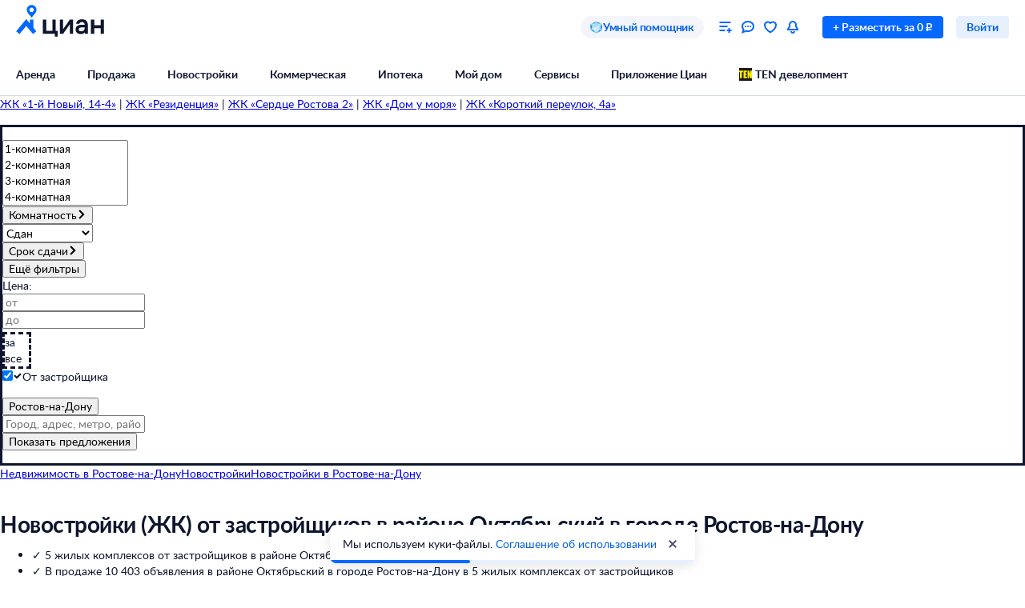

--- FILE ---
content_type: text/html; charset=utf-8
request_url: https://rostov.cian.ru/novostroyki-ot-zastroyschikov-rostovskaya-oblast-rostov-na-donu-oktyabrskiy-04223/
body_size: 118397
content:
<!DOCTYPE html><html lang="ru"><head><script>window.performance&&window.performance.mark&&window.performance.mark("first-mark")</script><meta charset="UTF-8"><title>Новостройки (ЖК) в районе Октябрьский в городе Ростов-на-Дону от застройщиков. В базе Циан 5 жилых комплексов - цены, планировки и фото квартир.</title><script>window._cianGlobalSystemLogger={application:"newbuilding-search-frontend",filters:["(chrome|moz)-extension:\u002F\u002F","(UXS|VK|vk_pixel_mgcom) is not defined","Can't find variable: (UXS|VK|google_tag_manager|vk_pixel_mgcom|_txq)","denied for this document","NS_ERROR_STORAGE_CONSTRAINT","out of memory","non-configurable property \"userAgent\""]}</script><script src="https://static.cdn-cian.ru/frontend/frontend-sdk/system-logger/global-system-logger.v3.js?1"></script><script>const isThemeEnabled=!!(false&&undefined||undefined);isThemeEnabled&&document.documentElement.classList.add("design-theme--system")</script><style type="text/css">@font-face{font-family:Lato;src:local('Lato Light'),local('Lato-Light'),url('//static.cdn-cian.ru/frontend/fonts/h/lato-light.woff2') format('woff2'),url('//static.cdn-cian.ru/frontend/fonts/h/lato-light.woff') format('woff');font-display:swap;font-style:normal;font-weight:300;text-rendering:optimizeLegibility}@font-face{font-family:Lato;src:local('Lato Regular'),local('Lato-Regular'),url('//static.cdn-cian.ru/frontend/fonts/h/lato-regular.woff2') format('woff2'),url('//static.cdn-cian.ru/frontend/fonts/h/lato-regular.woff') format('woff');font-display:swap;font-style:normal;font-weight:400;text-rendering:optimizeLegibility}@font-face{font-family:Lato;src:local('Lato Italic'),local('Lato-Italic'),url('//static.cdn-cian.ru/frontend/fonts/h/lato-italic.woff2') format('woff2'),url('//static.cdn-cian.ru/frontend/fonts/h/lato-italic.woff') format('woff');font-display:swap;font-style:italic;font-weight:400;text-rendering:optimizeLegibility}@font-face{font-family:Lato;src:local('Lato Semibold'),local('Lato-Semibold'),url('//static.cdn-cian.ru/frontend/fonts/h/lato-semibold.woff2') format('woff2'),url('//static.cdn-cian.ru/frontend/fonts/h/lato-semibold.woff') format('woff');font-display:swap;font-style:normal;font-weight:600;text-rendering:optimizeLegibility}@font-face{font-family:Lato;src:local('Lato Semibold Italic'),local('Lato-SemiboldItalic'),url('//static.cdn-cian.ru/frontend/fonts/h/lato-semibolditalic.woff2') format('woff2'),url('//static.cdn-cian.ru/frontend/fonts/h/lato-semibolditalic.woff') format('woff');font-display:swap;font-style:italic;font-weight:600;text-rendering:optimizeLegibility}@font-face{font-family:Lato;src:local('Lato Bold'),local('Lato-Bold'),url('//static.cdn-cian.ru/frontend/fonts/h/lato-bold.woff2') format('woff2'),url('//static.cdn-cian.ru/frontend/fonts/h/lato-bold.woff') format('woff');font-display:swap;font-style:normal;font-weight:700;text-rendering:optimizeLegibility}@font-face{font-family:Lato;src:local('Lato Bold Italic'),local('Lato-BoldItalic'),url('//static.cdn-cian.ru/frontend/fonts/h/lato-bolditalic.woff2') format('woff2'),url('//static.cdn-cian.ru/frontend/fonts/h/lato-bolditalic.woff') format('woff');font-display:swap;font-style:italic;font-weight:700;text-rendering:optimizeLegibility}@font-face{font-family:Lato;src:local('Lato Black'),local('Lato-Black'),url('//static.cdn-cian.ru/frontend/fonts/h/lato-black.woff2') format('woff2'),url('//static.cdn-cian.ru/frontend/fonts/h/lato-black.woff') format('woff');font-display:swap;font-style:normal;font-weight:900;text-rendering:optimizeLegibility}</style><style type="text/css">html{line-height:1.15;-webkit-text-size-adjust:100%}body{margin:0}h1{font-size:2em;margin:.67em 0}hr{box-sizing:content-box;height:0;overflow:visible}pre{font-family:monospace,monospace;font-size:1em}abbr[title]{border-bottom:none;text-decoration:underline;text-decoration:underline dotted}b,strong{font-weight:bolder}code,kbd,samp{font-family:monospace,monospace;font-size:1em}small{font-size:80%}sub,sup{font-size:75%;line-height:0;position:relative;vertical-align:baseline}sub{bottom:-.25em}sup{top:-.5em}button,input,optgroup,select,textarea{font-size:100%;line-height:1.15;margin:0}button,input{overflow:visible}button,select{text-transform:none}[type=button],[type=reset],[type=submit],button{-webkit-appearance:button}[type=button]::-moz-focus-inner,[type=reset]::-moz-focus-inner,[type=submit]::-moz-focus-inner,button::-moz-focus-inner{border-style:none;padding:0}[type=button]:-moz-focusring,[type=reset]:-moz-focusring,[type=submit]:-moz-focusring,button:-moz-focusring{outline:1px dotted ButtonText}fieldset{padding:.35em .75em .625em}legend{box-sizing:border-box;display:table;max-width:100%;padding:0;white-space:normal}progress{vertical-align:baseline}[type=number]::-webkit-inner-spin-button,[type=number]::-webkit-outer-spin-button{height:auto}[type=search]{-webkit-appearance:textfield;outline-offset:-2px}[type=search]::-webkit-search-decoration{-webkit-appearance:none}::-webkit-file-upload-button{-webkit-appearance:button;font:inherit}details{display:block}summary{display:list-item}*{box-sizing:border-box}html{background-color:var(--background-primary,#fff);color:var(--text-primary-default,#0d162e);font-family:Lato,Arial,sans-serif;font-size:14px;height:100%;line-height:20px;-webkit-font-smoothing:antialiased;-moz-osx-font-smoothing:grayscale}body{display:flex;flex-direction:column;min-height:100%}button,input,optgroup,select,textarea{font-family:inherit}</style><script>window.dataLayer=window.dataLayer||[]</script><script>!function(e,t,a,n){e[n]=e[n]||[],e[n].push({"gtm.start":(new Date).getTime(),event:"gtm.js"});var r=t.getElementsByTagName(a)[0],g=t.createElement(a),o="dataLayer"!=n?"&l="+n:"";g.async=!0,g.src="//www.googletagmanager.com/gtm.js?id=GTM-KC2KW5"+o,r.parentNode.insertBefore(g,r)}(window,document,"script","dataLayer")</script><script src="https://static.cdn-cian.ru/frontend/polyfills/l/polyfill.min.js" crossorigin onerror='throw new Error("Failed to load polyfills")'></script><script>"use strict";!function(){if(void 0!==window.Reflect&&void 0!==window.customElements&&!window.customElements.polyfillWrapFlushCallback){const t=HTMLElement,e={HTMLElement:function(){return Reflect.construct(t,[],this.constructor)}};window.HTMLElement=e.HTMLElement,HTMLElement.prototype=t.prototype,HTMLElement.prototype.constructor=HTMLElement,Object.setPrototypeOf(HTMLElement,t)}}()</script><script>!function(){var t,n=window;function c(t,n){try{var c=new XMLHttpRequest;c.open("POST",t),c.withCredentials=!0,c.send(JSON.stringify(n))}catch(t){console.error(t)}}window.dbf=function(e){var o=e.wk,a=e.dk,l=e.da,d=e.lu,u=e.h,m=e.p;if(d&&d.length&&"null"!==d&&u&&u.length&&"null"!==u){var X;X=d,t=function(t){void 0===t&&(t={});var e=t instanceof Error,o={runtime:"browser",application:"layout",href:n.location.href,message_type:"app",exception_message:e?t.message:t,exception:e?t.stack||"".concat(t.name||t.constructor.name," ").concat(t.message):t,exception_type:e?t.name:"unknown"};c(X,o)};var r=m&&m.length&&"null"!==m?m:"dckpail/",i=function(c){var e=c.wk,o=c.dk,a=c.da,l={bnd:!1,ks:[]};try{l.ks=l.ks.concat(e.filter((function(t){return n.atob(t)in n}))).concat(o.filter((function(t){return n.atob(t)in n.document}))).concat(a.filter((function(t){return n.document.documentElement.hasAttribute(n.atob(t))}))),l.ks.length&&(l.bnd=!0)}catch(n){t(n)}return l}({wk:o,dk:a,da:l});i.bnd&&c("".concat(u).concat(r),{ks:i.ks})}}}(),setTimeout((function(){try{const t=[],n=[],c=[];window.dbf({wk:["X3NlbGVuaXVt","Y2FsbFNlbGVuaXVt","X1NlbGVuaXVtX0lERV9SZWNvcmRlcg==","X3BoYW50b20=","Y2FsbFBoYW50b20=","d2ViZHJpdmVy","d2ViZHJpdmVy","ZG9tQXV0b21hdGlvbg==","X19uaWdodG1hcmU=","bmlnaHRtYXJl","V2ViUGFnZQ==","cmVxdWlyZQ==","ZmxhdHRlbkltcG9ydHM="].concat(t||[]),dk:["X193ZWJkcml2ZXJfZXZhbHVhdGU=","X193ZWJkcml2ZXJfc2NyaXB0X2Z1bmN0aW9u","X193ZWJkcml2ZXJfc2NyaXB0X2Z1bmM=","X193ZWJkcml2ZXJfc2NyaXB0X2Zu","X19kcml2ZXJfZXZhbHVhdGU=","X19kcml2ZXJfdW53cmFwcGVk","X193ZWJkcml2ZXJfdW53cmFwcGVk","X19zZWxlbml1bV9ldmFsdWF0ZQ==","X19meGRyaXZlcl9ldmFsdWF0ZQ==","X19zZWxlbml1bV91bndyYXBwZWQ=","X19meGRyaXZlcl91bndyYXBwZWQ="].concat(n||[]),da:["c2VsZW5pdW0=","d2ViZHJpdmVy","ZHJpdmVy"].concat(c||[]),lu:"https://www.cian.ru/ajax/log-error/",h:"https://sopr-api.cian.ru/",p:'dckpail/'})}catch(t){}}),500)</script><script async defer="defer">!function(){const e=function(e){var n=e.isUxfeedbackEnabled,t=e.uxfeedbackGetEventNameUrl;n&&t&&document.addEventListener("uxsReady",(function(){var e=window.location.href,n=new XMLHttpRequest;n.open("POST",t),n.withCredentials=!0,n.responseType="json",n.setRequestHeader("Content-Type","application/json"),n.onload=function(){var e;if(200!==n.status||!n.response)throw new Error("Ошибка получения данных Uxfeedback - ".concat(null===(e=null==n?void 0:n.response)||void 0===e?void 0:e.message));if(n.response.uxFeedbackEventName){if(!window.UXS)throw new Error("Ошибка инициализации Uxfeedback");window.UXS.sendEvent(n.response.uxFeedbackEventName)}},n.onerror=function(e){throw new Error("Ошибка получения данных Uxfeedback - type=".concat(e.type,", statusText=").concat(n.statusText,", status=").concat(n.status))},n.send(JSON.stringify({path:e}))}))};e({isUxfeedbackEnabled:true,uxfeedbackGetEventNameUrl:"https://api.cian.ru/uxfeedback/v1/get-uxfeedback-event-name-for-show-now-desktop/"})}()</script><script>"use strict";window.ceb=function(){var t=function(){function t(){this._q=[],this._c=[],this._s=!1}return t.prototype.emit=function(t){this._q.push(t),this._t()},t.prototype.subscribe=function(t){this._c.push(t),this._t()},t.prototype._t=function(){var t=this;this._s||(this._s=!0,setTimeout((function(){t._s=!1,t._r()}),0))},t.prototype._r=function(){if(0!==this._c.length)try{var t=this._q.shift();t&&this._c.forEach((function(i){return i(t)}))}finally{this._q.length>0&&this._t()}},t}();return new(function(){function i(){this._q={}}return i.prototype.emit=function(t,i){this._e(t).emit(i)},i.prototype.subscribe=function(t,i){this._e(t).subscribe(i)},i.prototype._e=function(i){return this._q[i]||(this._q[i]=new t),this._q[i]},i}())}()</script><script>(a=>{"ca"in a||(a.ca=async(...c)=>{a.ca.q.push(c)},a.ca.q=[],a.ca.version="1.2.0-analytics.4")})(window)</script><script>(a=>{var i={"user":{"type":"not_authorized"},"products":[{"id":5172235,"dealType":"sale","objectType":"JK","position":1,"name":"Курортный квартал Ривьера","nv":false,"brand":9213,"consultant":false,"extra":{"cplDynamicCalltracking":1,"cplCalltracking":1}},{"id":3322149,"dealType":"sale","objectType":"JK","position":2,"name":"Гринсайд","nv":false,"brand":8996,"consultant":false,"extra":{"cplDynamicCalltracking":1,"cplCalltracking":1}},{"id":4731130,"dealType":"sale","objectType":"JK","position":3,"name":"Октябрь Парк","nv":true,"brand":9232,"consultant":false,"extra":{"cplDynamicCalltracking":1,"cplCalltracking":1}},{"id":5238228,"dealType":"sale","objectType":"JK","position":4,"name":"Звезда Столицы 2","nv":false,"brand":9971,"consultant":false,"extra":{"cplDynamicCalltracking":1,"cplCalltracking":1}},{"id":7984,"dealType":"sale","objectType":"JK","position":5,"name":"Суворовский","nv":false,"brand":14147,"consultant":false,"extra":{"cplDynamicCalltracking":1,"cplCalltracking":1}}],"page":{"listingType":"list","sortType":"default","pageNumber":1,"breadCrumbs":[],"queryString":"deal_type=sale&district%5B0%5D=223&engine_version=2&from_developer=1&offer_type=newobject","offersQty":5,"pageType":"ListingJK","siteType":"desktop","dealType":"sale","objectType":"JK","region":"4959"},"partner":{"FB_city":"Ростов-на-Дону г.","FB_region":"","CriteoEmail":"d41d8cd98f00b204e9800998ecf8427e","CriteoNewCustomer":"0","CriteoProducts":[5172235,3322149,4731130]},"sc":{"from_developer":{"type":"term","value":true},"region":{"type":"terms","value":[4959]},"geo":{"type":"geo","value":[{"type":"district","id":223}]}}};a.ca("pageview",i),a.CianAnalytics={service:{config:{page:i.page}}}})(window)</script><script>!function(e,t){try{for(var n=["utm_source","utm_campaign","utm_medium","utm_content","utm_term","gclid"],o=new URLSearchParams(e.location.search),c=Object.fromEntries(o.entries()),r=0;r<n.length;r++){var m=n[r];c[m]&&(t.cookie=m+"="+encodeURIComponent(c[m])+"; domain=.cian.ru; path=/")}}catch(e){console.error("Ошибка парсинга UTM меток",e)}}(window,document)</script><script type="text/javascript">window["_cianMfRegistryManifest"]={"version":1,"microfrontends":{}}</script><script type="text/javascript" crossorigin src="https://static.cdn-cian.ru/frontend/staging/frontend-sdk/mf-registry/mf-registry.v1.js?5"></script><style>.xe30f6088--_18bef--footer{min-width:992px;color:var(--text-secondary-default);background:var(--background-secondary);font-family:Lato,sans-serif}.xe30f6088--_18bef--footer-mobile{min-width:auto;display:none}.xe30f6088--_18bef--footer-adaptive{min-width:auto}@media (max-width:1024px){.xe30f6088--_18bef--footer-adaptive{display:none}}@media print{.xe30f6088--_18bef--footer{display:none}}.xe30f6088--b59754--cg-row:after{clear:both;content:"";display:table}.xe30f6088--b59754--cg-row .xe30f6088--b59754--cg-row{margin-right:-.5rem}.xe30f6088--b59754--cg-container-fluid-xs{box-sizing:border-box;min-width:704px;max-width:1376px;margin:0 auto;padding-left:20px;padding-right:calc(20px - .5rem)}.xe30f6088--b59754--cg-col-8,.xe30f6088--b59754--cg-col-16,.xe30f6088--b59754--cg-col-24{float:left;margin-right:.5rem}.xe30f6088--b59754--cg-col-24{width:calc(100% - .5rem)}.xe30f6088--d6ef9e--banner{background-color:var(--background-secondary);border-radius:16px;flex-direction:column;align-items:center;gap:16px;width:100%;max-width:600px;margin:0;padding:16px;display:flex}.xe30f6088--d6ef9e--image{background:url("//static.cdn-cian.ru/frontend/frontend-footer/banner_img.5e2199ce8727fef2.png") 0 0/contain;border:none;width:174px;height:155px}.xe30f6088--d6ef9e--download-text{text-align:center;font-size:22px;font-weight:700;line-height:28px}.xe30f6088--d6ef9e--link{text-align:center;cursor:pointer;width:84px;color:var(--accent-main-primary);padding:11px 0;font-size:16px;font-weight:400;line-height:22px;text-decoration:none}@media (max-width:410px){.xe30f6088--d6ef9e--download-text{max-width:240px}}:root{--fontSize_0:0;--fontSize_10px:10px;--fontSize_12px:12px;--fontSize_14px:14px;--fontSize_16px:16px;--fontSize_18px:18px;--fontSize_22px:22px;--fontSize_28px:28px;--fontSize_38px:38px;--lineHeight_0:0;--lineHeight_10px:10px;--lineHeight_12px:12px;--lineHeight_14px:14px;--lineHeight_16px:16px;--lineHeight_18px:18px;--lineHeight_20px:20px;--lineHeight_22px:22px;--lineHeight_24px:24px;--lineHeight_28px:28px;--lineHeight_36px:36px;--lineHeight_38px:38px;--lineHeight_40px:40px;--lineHeight_46px:46px}.xe30f6088--a048a1--button{cursor:pointer;white-space:nowrap;border:1px solid #0000;outline:none;justify-content:center;align-items:center;display:inline-flex;position:relative}.xe30f6088--a048a1--M.xe30f6088--a048a1--button>:not(.xe30f6088--a048a1--spinner)+.xe30f6088--a048a1--text,.xe30f6088--a048a1--L.xe30f6088--a048a1--button>:not(.xe30f6088--a048a1--spinner)+.xe30f6088--a048a1--text{margin-left:8px}.xe30f6088--a048a1--XS.xe30f6088--a048a1--button>:not(.xe30f6088--a048a1--spinner)+.xe30f6088--a048a1--text{margin-left:6px}.xe30f6088--a048a1--M.xe30f6088--a048a1--button>.xe30f6088--a048a1--text:not(:last-child),.xe30f6088--a048a1--L.xe30f6088--a048a1--button>.xe30f6088--a048a1--text:not(:last-child){margin-right:8px}.xe30f6088--a048a1--XS.xe30f6088--a048a1--button>.xe30f6088--a048a1--text:not(:last-child){margin-right:6px}.xe30f6088--a048a1--full-width{width:100%}.xe30f6088--a048a1--text{font-style:normal;font-weight:700}.xe30f6088--a048a1--XS{border-radius:4px;height:28px;padding:4px 12px}.xe30f6088--a048a1--XS.xe30f6088--a048a1--button--before-icon{padding-left:10px}.xe30f6088--a048a1--XS.xe30f6088--a048a1--button--after-icon{padding-right:10px}.xe30f6088--a048a1--XS.xe30f6088--a048a1--button--before-icon:not(:has(.xe30f6088--a048a1--text)){min-width:28px;padding:0}.xe30f6088--a048a1--XS.xe30f6088--a048a1--button--after-icon:not(:has(.xe30f6088--a048a1--text)){min-width:28px;padding:0}.xe30f6088--a048a1--M{border-radius:8px;height:44px;padding:10px 16px}.xe30f6088--a048a1--M.xe30f6088--a048a1--button--before-icon{padding-left:14px}.xe30f6088--a048a1--M.xe30f6088--a048a1--button--after-icon{padding-right:14px}.xe30f6088--a048a1--M.xe30f6088--a048a1--button--before-icon:not(:has(.xe30f6088--a048a1--text)){min-width:44px;padding:0}.xe30f6088--a048a1--M.xe30f6088--a048a1--button--after-icon:not(:has(.xe30f6088--a048a1--text)){min-width:44px;padding:0}.xe30f6088--a048a1--L{border-radius:8px;height:56px;padding:16px 20px}.xe30f6088--a048a1--L.xe30f6088--a048a1--button--before-icon{padding-left:18px}.xe30f6088--a048a1--L.xe30f6088--a048a1--button--after-icon{padding-right:18px}.xe30f6088--a048a1--L.xe30f6088--a048a1--button--before-icon:not(:has(.xe30f6088--a048a1--text)){min-width:56px;padding:0}.xe30f6088--a048a1--L.xe30f6088--a048a1--button--after-icon:not(:has(.xe30f6088--a048a1--text)){min-width:56px;padding:0}.xe30f6088--a048a1--XS .xe30f6088--a048a1--text{font-size:var(--fontSize_14px);line-height:var(--lineHeight_20px)}.xe30f6088--a048a1--M .xe30f6088--a048a1--text,.xe30f6088--a048a1--L .xe30f6088--a048a1--text{font-size:var(--fontSize_16px);line-height:var(--lineHeight_24px)}.xe30f6088--_14a4c--link-button{text-decoration:none;display:inline-flex}button.xe30f6088--_151c7--button{color:var(--control-inverted-primary-default);background-color:var(--overlay-default)}button.xe30f6088--_151c7--button:focus-visible{box-shadow:0 0 1px 1px var(--stroke-control-focused)}button.xe30f6088--_151c7--button:hover{background-color:var(--overlay-control-default)}button.xe30f6088--_151c7--button:active{background-color:var(--overlay-media-banner)}button.xe30f6088--_151c7--button[disabled]{color:var(--text-primary-disabled);background-color:var(--overlay-control-default)}:root{--solid-white:#fff;--solid-black:#000;--solid-blue1400:#000b28;--solid-blue1300:#00133d;--solid-blue1200:#011d50;--solid-blue1100:#022864;--solid-blue1000:#043379;--solid-blue900:#033d92;--solid-blue800:#0448ab;--solid-blue700:#0253c4;--solid-blue600:#0661ec;--solid-blue500:#0468ff;--solid-blue400:#2777f0;--solid-blue300:#3686ff;--solid-blue200:#68a4ff;--solid-blue100:#9bc3ff;--solid-blue90:#a8cbff;--solid-blue80:#c1daff;--solid-blue70:#cde1ff;--solid-blue60:#d9e8ff;--solid-blue50:#e6f0ff;--solid-green1400:#021200;--solid-green1300:#051d02;--solid-green1200:#0b2906;--solid-green1100:#103607;--solid-green1000:#14440a;--solid-green900:#155206;--solid-green800:#1b6006;--solid-green700:#1c6f01;--solid-green600:#227e01;--solid-green500:#34ac0a;--solid-green400:#38bb04;--solid-green300:#48cb14;--solid-green200:#61e33c;--solid-green100:#b0e899;--solid-green90:#bfecab;--solid-green80:#caf1ba;--solid-green70:#d8f3cc;--solid-green60:#e1f6d9;--solid-green50:#ebf9e6;--solid-orange1400:#180900;--solid-orange1300:#261102;--solid-orange1200:#371801;--solid-orange1100:#472103;--solid-orange1000:#572a06;--solid-orange900:#683409;--solid-orange800:#793e0e;--solid-orange700:#8c460a;--solid-orange600:#a14f00;--solid-orange500:#db6f0a;--solid-orange400:#f17804;--solid-orange300:#fe8512;--solid-orange200:#ffb061;--solid-orange100:#fc9;--solid-orange90:#ffd5ac;--solid-orange80:#ffdebc;--solid-orange70:#ffe5cc;--solid-orange60:#ffecd9;--solid-orange50:#fff2e6;--solid-red1400:#220002;--solid-red1300:#340005;--solid-red1200:#460009;--solid-red1100:#59030f;--solid-red1000:#6c0815;--solid-red900:#81071a;--solid-red800:#97061f;--solid-red700:#aa1528;--solid-red600:#c2122d;--solid-red500:#db1f36;--solid-red400:#e41f36;--solid-red300:#f8334a;--solid-red200:#ff6973;--solid-red100:#ffa5ae;--solid-red90:#ffb6bd;--solid-red80:#ffc3c9;--solid-red70:#ffd2d6;--solid-red60:#ffdde1;--solid-red50:#ffe9eb;--solid-gray1400:#050b22;--solid-gray1300:#0d162e;--solid-gray1200:#17203a;--solid-gray1100:#212c46;--solid-gray1000:#2c3752;--solid-gray900:#37435f;--solid-gray800:#434f6c;--solid-gray700:#4f5c79;--solid-gray600:#5b6888;--solid-gray500:#697797;--solid-gray400:#7683a0;--solid-gray300:#8391af;--solid-gray200:#919ebe;--solid-gray100:#a0acca;--solid-gray90:#b1bad2;--solid-gray80:#c0c9dd;--solid-gray70:#d0d8e9;--solid-gray60:#e1e6f4;--solid-gray50:#f3f5fa;--transparent-blue300a:#0468ffcc;--transparent-blue200a:#0468ff99;--transparent-blue100a:#0468ff66;--transparent-blue90a:#0468ff4d;--transparent-blue80a:#0468ff40;--transparent-blue70a:#0468ff33;--transparent-blue60a:#0468ff26;--transparent-blue50a:#0468ff1a;--transparent-green300a:#3ac500cc;--transparent-green200a:#3ac50099;--transparent-green100a:#3ac50066;--transparent-green90a:#3ac5004d;--transparent-green80a:#3ac50040;--transparent-green70a:#3ac50033;--transparent-green60a:#3ac50026;--transparent-green50a:#3ac5001a;--transparent-orange300a:#ff7e00cc;--transparent-orange200a:#ff7e0099;--transparent-orange100a:#ff7e0066;--transparent-orange90a:#ff7e004d;--transparent-orange80a:#ff7e0040;--transparent-orange70a:#ff7e0033;--transparent-orange60a:#ff7e0026;--transparent-orange50a:#ff7e001a;--transparent-red300a:#ff1f34cc;--transparent-red200a:#ff1f3499;--transparent-red100a:#ff1f3466;--transparent-red90a:#ff1f344d;--transparent-red80a:#ff1f3440;--transparent-red70a:#ff1f3433;--transparent-red60a:#ff1f3426;--transparent-red50a:#ff1f341a;--transparent-gray300a:#112148cc;--transparent-gray200a:#10214a99;--transparent-gray100a:#0e1d5766;--transparent-gray90a:#0014634d;--transparent-gray80a:#00177140;--transparent-gray70a:#00197d33;--transparent-gray60a:#0022b026;--transparent-gray50a:#5564f51a;--transparent-white800a:#ffffffe6;--transparent-white700a:#ffffffd9;--transparent-white600a:#fffc;--transparent-white500a:#ffffffbf;--transparent-white400a:#ffffffb3;--transparent-white300a:#fff9;--transparent-white200a:#fff6;--transparent-white100a:#ffffff59;--transparent-white90a:#ffffff4d;--transparent-white80a:#ffffff40;--transparent-white70a:#fff3;--transparent-white60a:#ffffff1a;--transparent-white50a:#ffffff0f;--transparent-white0a:#fff0;--transparent-black800a:#000000e6;--transparent-black700a:#000000d9;--transparent-black600a:#000c;--transparent-black500a:#000000bf;--transparent-black400a:#000000b3;--transparent-black300a:#0009;--transparent-black200a:#0006;--transparent-black100a:#00000059;--transparent-black90a:#0000004d;--transparent-black80a:#00000040;--transparent-black70a:#0003;--transparent-black60a:#0000001a;--transparent-black50a:#0000000f;--transparent-black0a:#0000;--decorative_yellow:#fff500;--decorative_purple:#8729ff;--decorative_violet:#90c;--decorative_magentum:#8b008b;--decorative_lavender:#f3eaff;--decorative_lavender-transparent:#8729ff1a;--decorative_blackberry500:#1d1346;--decorative_blackberry700:#19103c;--decorative_bronze:#fdc889;--decorative_silver:#d5d8e0;--decorative_gold:#fbd15e;--decorative_platinum:#081c62;--decorative_deeporange:#ff7e00;--brand_space:#020f21;--brand_midnight:#031938;--brand_navy:#031d40;--brand_royalblue:#032553;--brand_indigo:#023a85;--brand_sapphire:#015bd4;--brand_lapis:#006cfd;--brand_azure:#3484fd;--brand_cornflowerblue:#8aabfe;--brand_sky:#9ec1fe;--brand_denim:#87aee8;--brand_cyan:#c1e8fd;--brand_iris:#c9c8ff;--brand_mauve:#f0daff;--brand_pink:#ffe1ff;--brand_peach:#ffdcc8;--brand_sand:#ffebaf}:root,.design-theme--light{--background-primary:var(--solid-white);--background-elevation:var(--solid-white);--surface-neutral-default:var(--solid-gray50);--surface-neutral-hovered:var(--solid-gray70);--surface-neutral-pressed:var(--solid-gray80);--surface-neutral-selected:var(--solid-gray60);--surface-neutral-disabled:var(--solid-gray60);--surface-main-default:var(--solid-blue50);--surface-main-hovered:var(--solid-blue70);--surface-main-pressed:var(--solid-blue80);--surface-main-selected:var(--solid-blue60);--surface-main-disabled:var(--solid-gray60);--surface-positive-default:var(--solid-green50);--surface-positive-hovered:var(--solid-green70);--surface-positive-pressed:var(--solid-green80);--surface-positive-selected:var(--solid-green60);--surface-positive-disabled:var(--solid-gray60);--surface-warning-default:var(--solid-orange50);--surface-warning-hovered:var(--solid-orange70);--surface-warning-pressed:var(--solid-orange80);--surface-warning-selected:var(--solid-orange60);--surface-warning-disabled:var(--solid-gray60);--surface-negative-default:var(--solid-red50);--surface-negative-hovered:var(--solid-red70);--surface-negative-pressed:var(--solid-red80);--surface-negative-selected:var(--solid-red60);--surface-negative-disabled:var(--solid-gray60);--surface-inverted-default:var(--solid-white);--surface-inverted-hovered:var(--solid-blue60);--surface-inverted-pressed:var(--solid-blue70);--surface-inverted-selected:var(--solid-blue50);--surface-inverted-disabled:var(--solid-gray60);--text-primary-default:var(--solid-gray1300);--text-primary-hovered:var(--solid-gray1200);--text-primary-pressed:var(--solid-gray1100);--text-primary-disabled:var(--solid-gray90);--text-secondary-default:var(--solid-gray500);--text-secondary-hovered:var(--solid-gray600);--text-secondary-pressed:var(--solid-gray700);--text-secondary-disabled:var(--solid-gray90);--text-inverted-default:var(--solid-white);--text-inverted-hovered:var(--solid-gray50);--text-inverted-pressed:var(--solid-gray60);--text-inverted-disabled:var(--solid-gray90);--text-main-default:var(--solid-blue600);--text-main-hovered:var(--solid-blue700);--text-main-pressed:var(--solid-blue800);--text-main-disabled:var(--solid-gray90);--text-positive-default:var(--solid-green600);--text-positive-hovered:var(--solid-green700);--text-positive-pressed:var(--solid-green800);--text-positive-disabled:var(--solid-gray90);--text-warning-default:var(--solid-orange600);--text-warning-hovered:var(--solid-orange700);--text-warning-pressed:var(--solid-orange800);--text-warning-disabled:var(--solid-gray90);--text-negative-default:var(--solid-red600);--text-negative-hovered:var(--solid-red700);--text-negative-pressed:var(--solid-red800);--text-negative-disabled:var(--solid-gray90);--text-on-bright-default:var(--solid-white);--text-on-bright-hovered:var(--solid-gray50);--text-on-bright-pressed:var(--solid-gray60);--text-on-bright-disabled:var(--solid-gray90);--icon-primary-default:var(--solid-gray800);--icon-primary-hovered:var(--solid-gray900);--icon-primary-pressed:var(--solid-gray1000);--icon-primary-disabled:var(--solid-gray90);--icon-secondary-default:var(--solid-gray400);--icon-secondary-hovered:var(--solid-gray500);--icon-secondary-pressed:var(--solid-gray600);--icon-secondary-disabled:var(--solid-gray90);--icon-inverted-default:var(--solid-white);--icon-inverted-hovered:var(--solid-gray50);--icon-inverted-pressed:var(--solid-gray60);--icon-inverted-disabled:var(--solid-gray90);--icon-main-default:var(--solid-blue500);--icon-main-hovered:var(--solid-blue600);--icon-main-pressed:var(--solid-blue700);--icon-main-disabled:var(--solid-gray90);--icon-positive-default:var(--solid-green600);--icon-positive-hovered:var(--solid-green700);--icon-positive-pressed:var(--solid-green800);--icon-positive-disabled:var(--solid-gray90);--icon-warning-default:var(--solid-orange600);--icon-warning-hovered:var(--solid-orange700);--icon-warning-pressed:var(--solid-orange800);--icon-warning-disabled:var(--solid-gray90);--icon-negative-default:var(--solid-red600);--icon-negative-hovered:var(--solid-red700);--icon-negative-pressed:var(--solid-red800);--icon-negative-disabled:var(--solid-gray90);--icon-on-bright-default:var(--solid-white);--icon-on-bright-hovered:var(--solid-gray50);--icon-on-bright-pressed:var(--solid-gray60);--icon-on-bright-disabled:var(--solid-gray90);--control-main-primary-default:var(--solid-blue500);--control-main-primary-hovered:var(--solid-blue600);--control-main-primary-pressed:var(--solid-blue700);--control-main-primary-disabled:var(--solid-gray60);--control-main-secondary-default:var(--solid-blue50);--control-main-secondary-hovered:var(--solid-blue60);--control-main-secondary-pressed:var(--solid-blue70);--control-main-secondary-disabled:var(--solid-gray60);--control-positive-primary-default:var(--solid-green500);--control-positive-primary-hovered:var(--solid-green600);--control-positive-primary-pressed:var(--solid-green700);--control-positive-primary-disabled:var(--solid-gray60);--control-positive-secondary-default:var(--solid-green50);--control-positive-secondary-hovered:var(--solid-green60);--control-positive-secondary-pressed:var(--solid-green70);--control-positive-secondary-disabled:var(--solid-gray60);--control-warning-primary-default:var(--solid-orange500);--control-warning-primary-hovered:var(--solid-orange600);--control-warning-primary-pressed:var(--solid-orange700);--control-warning-primary-disabled:var(--solid-gray60);--control-warning-secondary-default:var(--solid-orange50);--control-warning-secondary-hovered:var(--solid-orange60);--control-warning-secondary-pressed:var(--solid-orange70);--control-warning-secondary-disabled:var(--solid-gray60);--control-negative-primary-default:var(--solid-red500);--control-negative-primary-hovered:var(--solid-red600);--control-negative-primary-pressed:var(--solid-red700);--control-negative-primary-disabled:var(--solid-gray60);--control-negative-secondary-default:var(--solid-red50);--control-negative-secondary-hovered:var(--solid-red60);--control-negative-secondary-pressed:var(--solid-red70);--control-negative-secondary-disabled:var(--solid-gray60);--control-inverted-primary-default:var(--solid-white);--control-inverted-primary-hovered:var(--solid-blue50);--control-inverted-primary-pressed:var(--solid-blue60);--control-inverted-primary-disabled:var(--solid-gray60);--stroke-divider-default:var(--solid-gray70);--stroke-divider-neutral:var(--solid-gray50);--stroke-divider-main:var(--solid-blue200);--stroke-divider-positive:var(--solid-green100);--stroke-divider-warning:var(--solid-orange200);--stroke-divider-negative:var(--solid-red200);--stroke-border-default:var(--solid-gray70);--stroke-border-neutral:var(--solid-gray50);--stroke-border-main:var(--solid-blue400);--stroke-border-positive:var(--solid-green400);--stroke-border-warning:var(--solid-orange400);--stroke-border-negative:var(--solid-red400);--stroke-control-default:var(--solid-gray70);--stroke-control-hovered:var(--solid-gray80);--stroke-control-pressed:var(--solid-blue200);--stroke-control-selected:var(--solid-blue300);--stroke-control-focused:var(--solid-blue200);--stroke-control-disabled:var(--solid-gray60);--accent-main-primary:var(--solid-blue600);--accent-main-secondary:var(--solid-blue60);--accent-positive-primary:var(--solid-green600);--accent-positive-secondary:var(--solid-green70);--accent-warning-primary:var(--solid-orange600);--accent-warning-secondary:var(--solid-orange60);--accent-negative-primary:var(--solid-red600);--accent-negative-secondary:var(--solid-red60);--accent-ghost-primary:var(--solid-gray500);--accent-ghost-secondary:var(--solid-gray60);--overlay-default:var(--transparent-black200a);--overlay-control-default:var(--transparent-black80a);--overlay-control-inverted:var(--transparent-white80a);--overlay-media-banner:var(--transparent-black300a);--overlay-popover:var(--transparent-black600a);--overlay-negative:var(--transparent-red200a);--shadow-default:var(--transparent-black60a);--decorative-orange:var(--solid-orange300);--decorative-yellow:var(--decorative_yellow);--decorative-purple:var(--decorative_purple);--decorative-violet:var(--decorative_violet);--decorative-magentum:var(--decorative_magentum);--decorative-lavender:var(--decorative_lavender);--decorative-lavender-transparent:var(--decorative_lavender-transparent);--decorative-deeporange-vas:var(--decorative_deeporange);--decorative-blackberry:var(--decorative_blackberry500);--decorative-blackberry-dark:var(--decorative_blackberry700);--theme-blue:var(--solid-blue500);--theme-green:var(--solid-green500);--theme-orange:var(--solid-orange500);--theme-red:var(--solid-red500);--theme-gray:var(--solid-gray500);--theme-dark:var(--solid-gray1200);--theme-black:var(--solid-black);--theme-white:var(--solid-white);--subscription-bronze:var(--decorative_bronze);--subscription-silver:var(--decorative_silver);--subscription-gold:var(--decorative_gold);--subscription-platinum:var(--decorative_platinum);--brand-space:var(--brand_space);--brand-midnight:var(--brand_midnight);--brand-navy:var(--brand_navy);--brand-royalblue:var(--brand_royalblue);--brand-indigo:var(--brand_indigo);--brand-sapphire:var(--brand_sapphire);--brand-lapis:var(--brand_lapis);--brand-azure:var(--brand_azure);--brand-cornflowerblue:var(--brand_cornflowerblue);--brand-sky:var(--brand_sky);--brand-denim:var(--brand_denim);--brand-cyan:var(--brand_cyan);--brand-iris:var(--brand_iris);--brand-mauve:var(--brand_mauve);--brand-pink:var(--brand_pink);--brand-peach:var(--brand_peach);--brand-sand:var(--brand_sand);--brand-black:var(--solid-black);--brand-white:var(--solid-white);--background-secondary:var(--solid-gray50)!important}.design-theme--dark{--background-primary:var(--solid-gray1300);--background-elevation:var(--solid-gray1100);--surface-neutral-default:var(--solid-gray1100);--surface-neutral-hovered:var(--solid-gray900);--surface-neutral-pressed:var(--solid-gray800);--surface-neutral-selected:var(--solid-gray1000);--surface-neutral-disabled:var(--solid-gray800);--surface-main-default:var(--solid-blue1200);--surface-main-hovered:var(--solid-blue1000);--surface-main-pressed:var(--solid-blue900);--surface-main-selected:var(--solid-blue1100);--surface-main-disabled:var(--solid-gray800);--surface-positive-default:var(--solid-green1200);--surface-positive-hovered:var(--solid-green1000);--surface-positive-pressed:var(--solid-green900);--surface-positive-selected:var(--solid-green1100);--surface-positive-disabled:var(--solid-gray800);--surface-warning-default:var(--solid-orange1200);--surface-warning-hovered:var(--solid-orange1000);--surface-warning-pressed:var(--solid-orange900);--surface-warning-selected:var(--solid-orange1100);--surface-warning-disabled:var(--solid-gray800);--surface-negative-default:var(--solid-red1200);--surface-negative-hovered:var(--solid-red1000);--surface-negative-pressed:var(--solid-red900);--surface-negative-selected:var(--solid-red1100);--surface-negative-disabled:var(--solid-gray800);--surface-inverted-default:var(--solid-gray1400);--surface-inverted-hovered:var(--solid-gray1300);--surface-inverted-pressed:var(--solid-gray1200);--surface-inverted-selected:var(--solid-blue1100);--surface-inverted-disabled:var(--solid-gray800);--text-primary-default:var(--solid-white);--text-primary-hovered:var(--solid-gray50);--text-primary-pressed:var(--solid-gray60);--text-primary-disabled:var(--solid-gray500);--text-secondary-default:var(--solid-gray100);--text-secondary-hovered:var(--solid-gray200);--text-secondary-pressed:var(--solid-gray300);--text-secondary-disabled:var(--solid-gray500);--text-inverted-default:var(--solid-gray1300);--text-inverted-hovered:var(--solid-gray1200);--text-inverted-pressed:var(--solid-gray1100);--text-inverted-disabled:var(--solid-gray500);--text-main-default:var(--solid-blue90);--text-main-hovered:var(--solid-blue100);--text-main-pressed:var(--solid-blue200);--text-main-disabled:var(--solid-gray500);--text-positive-default:var(--solid-green90);--text-positive-hovered:var(--solid-green100);--text-positive-pressed:var(--solid-green200);--text-positive-disabled:var(--solid-gray500);--text-warning-default:var(--solid-orange90);--text-warning-hovered:var(--solid-orange100);--text-warning-pressed:var(--solid-orange200);--text-warning-disabled:var(--solid-gray500);--text-negative-default:var(--solid-red90);--text-negative-hovered:var(--solid-red100);--text-negative-pressed:var(--solid-red200);--text-negative-disabled:var(--solid-gray500);--text-on-bright-default:var(--solid-white);--text-on-bright-hovered:var(--solid-gray50);--text-on-bright-pressed:var(--solid-gray60);--text-on-bright-disabled:var(--solid-gray500);--icon-primary-default:var(--solid-gray50);--icon-primary-hovered:var(--solid-gray60);--icon-primary-pressed:var(--solid-gray70);--icon-primary-disabled:var(--solid-gray500);--icon-secondary-default:var(--solid-gray200);--icon-secondary-hovered:var(--solid-gray300);--icon-secondary-pressed:var(--solid-gray400);--icon-secondary-disabled:var(--solid-gray500);--icon-inverted-default:var(--solid-gray1300);--icon-inverted-hovered:var(--solid-gray1200);--icon-inverted-pressed:var(--solid-gray1100);--icon-inverted-disabled:var(--solid-gray500);--icon-main-default:var(--solid-blue100);--icon-main-hovered:var(--solid-blue200);--icon-main-pressed:var(--solid-blue300);--icon-main-disabled:var(--solid-gray500);--icon-positive-default:var(--solid-green100);--icon-positive-hovered:var(--solid-green200);--icon-positive-pressed:var(--solid-green300);--icon-positive-disabled:var(--solid-gray500);--icon-warning-default:var(--solid-orange100);--icon-warning-hovered:var(--solid-orange200);--icon-warning-pressed:var(--solid-orange300);--icon-warning-disabled:var(--solid-gray500);--icon-negative-default:var(--solid-red100);--icon-negative-hovered:var(--solid-red200);--icon-negative-pressed:var(--solid-red300);--icon-negative-disabled:var(--solid-gray500);--icon-on-bright-default:var(--solid-white);--icon-on-bright-hovered:var(--solid-gray50);--icon-on-bright-pressed:var(--solid-gray60);--icon-on-bright-disabled:var(--solid-gray500);--control-main-primary-default:var(--solid-blue300);--control-main-primary-hovered:var(--solid-blue400);--control-main-primary-pressed:var(--solid-blue500);--control-main-primary-disabled:var(--solid-gray800);--control-main-secondary-default:var(--solid-blue900);--control-main-secondary-hovered:var(--solid-blue800);--control-main-secondary-pressed:var(--solid-blue700);--control-main-secondary-disabled:var(--solid-gray800);--control-positive-primary-default:var(--solid-green300);--control-positive-primary-hovered:var(--solid-green400);--control-positive-primary-pressed:var(--solid-green500);--control-positive-primary-disabled:var(--solid-gray800);--control-positive-secondary-default:var(--solid-green900);--control-positive-secondary-hovered:var(--solid-green800);--control-positive-secondary-pressed:var(--solid-green700);--control-positive-secondary-disabled:var(--solid-gray800);--control-warning-primary-default:var(--solid-orange300);--control-warning-primary-hovered:var(--solid-orange400);--control-warning-primary-pressed:var(--solid-orange500);--control-warning-primary-disabled:var(--solid-gray800);--control-warning-secondary-default:var(--solid-orange900);--control-warning-secondary-hovered:var(--solid-orange800);--control-warning-secondary-pressed:var(--solid-orange700);--control-warning-secondary-disabled:var(--solid-gray800);--control-negative-primary-default:var(--solid-red300);--control-negative-primary-hovered:var(--solid-red400);--control-negative-primary-pressed:var(--solid-red500);--control-negative-primary-disabled:var(--solid-gray800);--control-negative-secondary-default:var(--solid-red900);--control-negative-secondary-hovered:var(--solid-red800);--control-negative-secondary-pressed:var(--solid-red700);--control-negative-secondary-disabled:var(--solid-gray800);--control-inverted-primary-default:var(--solid-gray1400);--control-inverted-primary-hovered:var(--solid-gray1300);--control-inverted-primary-pressed:var(--solid-gray1200);--control-inverted-primary-disabled:var(--solid-gray800);--stroke-divider-default:var(--solid-gray700);--stroke-divider-neutral:var(--solid-gray1000);--stroke-divider-main:var(--solid-blue700);--stroke-divider-positive:var(--solid-green700);--stroke-divider-warning:var(--solid-orange700);--stroke-divider-negative:var(--solid-red700);--stroke-border-default:var(--solid-gray700);--stroke-border-neutral:var(--solid-gray1000);--stroke-border-main:var(--solid-blue700);--stroke-border-positive:var(--solid-green700);--stroke-border-warning:var(--solid-orange700);--stroke-border-negative:var(--solid-red700);--stroke-control-default:var(--solid-gray500);--stroke-control-hovered:var(--solid-gray300);--stroke-control-pressed:var(--solid-blue200);--stroke-control-selected:var(--solid-blue300);--stroke-control-focused:var(--solid-blue200);--stroke-control-disabled:var(--solid-gray600);--accent-main-primary:var(--solid-blue100);--accent-main-secondary:var(--solid-blue900);--accent-positive-primary:var(--solid-green100);--accent-positive-secondary:var(--solid-green900);--accent-warning-primary:var(--solid-orange100);--accent-warning-secondary:var(--solid-orange900);--accent-negative-primary:var(--solid-red100);--accent-negative-secondary:var(--solid-red900);--accent-ghost-primary:var(--solid-gray100);--accent-ghost-secondary:var(--solid-gray900);--overlay-default:var(--transparent-black400a);--overlay-control-default:var(--transparent-white80a);--overlay-control-inverted:var(--transparent-black80a);--overlay-media-banner:var(--transparent-black300a);--overlay-popover:var(--transparent-black700a);--overlay-negative:var(--transparent-red200a);--shadow-default:var(--transparent-black200a);--decorative-orange:var(--solid-orange300);--decorative-yellow:var(--decorative_yellow);--decorative-purple:var(--decorative_purple);--decorative-violet:var(--decorative_lavender);--decorative-magentum:var(--decorative_magentum);--decorative-lavender:var(--decorative_violet);--decorative-lavender-transparent:var(--decorative_lavender-transparent);--decorative-deeporange-vas:var(--decorative_deeporange);--decorative-blackberry:var(--decorative_blackberry500);--decorative-blackberry-dark:var(--decorative_blackberry700);--theme-blue:var(--solid-blue500);--theme-green:var(--solid-green500);--theme-orange:var(--solid-orange500);--theme-red:var(--solid-red500);--theme-gray:var(--solid-gray500);--theme-dark:var(--solid-gray1200);--theme-black:var(--solid-black);--theme-white:var(--solid-white);--subscription-bronze:var(--decorative_bronze);--subscription-silver:var(--decorative_silver);--subscription-gold:var(--decorative_gold);--subscription-platinum:var(--decorative_platinum);--brand-space:var(--brand_space);--brand-midnight:var(--brand_midnight);--brand-navy:var(--brand_navy);--brand-royalblue:var(--brand_royalblue);--brand-indigo:var(--brand_indigo);--brand-sapphire:var(--brand_sapphire);--brand-lapis:var(--brand_lapis);--brand-azure:var(--brand_azure);--brand-cornflowerblue:var(--brand_cornflowerblue);--brand-sky:var(--brand_sky);--brand-denim:var(--brand_denim);--brand-cyan:var(--brand_cyan);--brand-iris:var(--brand_iris);--brand-mauve:var(--brand_mauve);--brand-pink:var(--brand_pink);--brand-peach:var(--brand_peach);--brand-sand:var(--brand_sand);--brand-black:var(--solid-black);--brand-white:var(--solid-white);--background-secondary:var(--solid-gray1100)!important}.design-theme--colored{--background-primary:var(--transparent-white0a);--background-elevation:var(--transparent-white200a);--surface-neutral-default:var(--transparent-white90a);--surface-neutral-hovered:var(--transparent-white200a);--surface-neutral-pressed:var(--transparent-white300a);--surface-neutral-selected:var(--transparent-white100a);--surface-neutral-disabled:var(--transparent-white80a);--surface-main-default:var(--transparent-white100a);--surface-main-hovered:var(--transparent-white300a);--surface-main-pressed:var(--transparent-white400a);--surface-main-selected:var(--transparent-white200a);--surface-main-disabled:var(--transparent-white80a);--surface-positive-default:var(--transparent-white100a);--surface-positive-hovered:var(--transparent-white300a);--surface-positive-pressed:var(--transparent-white400a);--surface-positive-selected:var(--transparent-white200a);--surface-positive-disabled:var(--transparent-white80a);--surface-warning-default:var(--transparent-white100a);--surface-warning-hovered:var(--transparent-white300a);--surface-warning-pressed:var(--transparent-white400a);--surface-warning-selected:var(--transparent-white200a);--surface-warning-disabled:var(--transparent-white80a);--surface-negative-default:var(--transparent-white100a);--surface-negative-hovered:var(--transparent-white300a);--surface-negative-pressed:var(--transparent-white400a);--surface-negative-selected:var(--transparent-white200a);--surface-negative-disabled:var(--transparent-white80a);--surface-inverted-default:var(--transparent-white70a);--surface-inverted-hovered:var(--transparent-white90a);--surface-inverted-pressed:var(--transparent-white100a);--surface-inverted-selected:var(--transparent-white80a);--surface-inverted-disabled:var(--transparent-white80a);--text-primary-default:var(--solid-white);--text-primary-hovered:var(--transparent-white800a);--text-primary-pressed:var(--transparent-white700a);--text-primary-disabled:var(--transparent-white200a);--text-secondary-default:var(--transparent-white300a);--text-secondary-hovered:var(--transparent-white400a);--text-secondary-pressed:var(--transparent-white500a);--text-secondary-disabled:var(--transparent-white200a);--text-inverted-default:var(--solid-gray900);--text-inverted-hovered:var(--solid-gray800);--text-inverted-pressed:var(--solid-gray700);--text-inverted-disabled:var(--transparent-white200a);--text-main-default:var(--solid-white);--text-main-hovered:var(--transparent-white800a);--text-main-pressed:var(--transparent-white700a);--text-main-disabled:var(--transparent-white200a);--text-positive-default:var(--solid-white);--text-positive-hovered:var(--transparent-white800a);--text-positive-pressed:var(--transparent-white700a);--text-positive-disabled:var(--transparent-white200a);--text-warning-default:var(--solid-white);--text-warning-hovered:var(--transparent-white800a);--text-warning-pressed:var(--transparent-white700a);--text-warning-disabled:var(--transparent-white200a);--text-negative-default:var(--solid-white);--text-negative-hovered:var(--transparent-white800a);--text-negative-pressed:var(--transparent-white700a);--text-negative-disabled:var(--transparent-white200a);--text-on-bright-default:var(--solid-gray900);--text-on-bright-hovered:var(--solid-gray800);--text-on-bright-pressed:var(--solid-gray700);--text-on-bright-disabled:var(--transparent-white200a);--icon-primary-default:var(--transparent-white800a);--icon-primary-hovered:var(--transparent-white700a);--icon-primary-pressed:var(--transparent-white600a);--icon-primary-disabled:var(--transparent-white200a);--icon-secondary-default:var(--transparent-white300a);--icon-secondary-hovered:var(--transparent-white400a);--icon-secondary-pressed:var(--transparent-white500a);--icon-secondary-disabled:var(--transparent-white200a);--icon-inverted-default:var(--solid-gray900);--icon-inverted-hovered:var(--solid-gray800);--icon-inverted-pressed:var(--solid-gray700);--icon-inverted-disabled:var(--transparent-white200a);--icon-main-default:var(--solid-white);--icon-main-hovered:var(--transparent-white800a);--icon-main-pressed:var(--transparent-white700a);--icon-main-disabled:var(--transparent-white200a);--icon-positive-default:var(--solid-white);--icon-positive-hovered:var(--transparent-white800a);--icon-positive-pressed:var(--transparent-white700a);--icon-positive-disabled:var(--transparent-white200a);--icon-warning-default:var(--solid-white);--icon-warning-hovered:var(--transparent-white800a);--icon-warning-pressed:var(--transparent-white700a);--icon-warning-disabled:var(--transparent-white200a);--icon-negative-default:var(--solid-white);--icon-negative-hovered:var(--transparent-white800a);--icon-negative-pressed:var(--transparent-white700a);--icon-negative-disabled:var(--transparent-white200a);--icon-on-bright-default:var(--solid-gray900);--icon-on-bright-hovered:var(--solid-gray800);--icon-on-bright-pressed:var(--solid-gray700);--icon-on-bright-disabled:var(--transparent-white200a);--control-main-primary-default:var(--solid-white);--control-main-primary-hovered:var(--transparent-white400a);--control-main-primary-pressed:var(--transparent-white300a);--control-main-primary-disabled:var(--transparent-white80a);--control-main-secondary-default:var(--transparent-white90a);--control-main-secondary-hovered:var(--transparent-white80a);--control-main-secondary-pressed:var(--transparent-white70a);--control-main-secondary-disabled:var(--transparent-white80a);--control-positive-primary-default:var(--solid-white);--control-positive-primary-hovered:var(--transparent-white400a);--control-positive-primary-pressed:var(--transparent-white300a);--control-positive-primary-disabled:var(--transparent-white80a);--control-positive-secondary-default:var(--transparent-white90a);--control-positive-secondary-hovered:var(--transparent-white80a);--control-positive-secondary-pressed:var(--transparent-white70a);--control-positive-secondary-disabled:var(--transparent-white80a);--control-warning-primary-default:var(--solid-white);--control-warning-primary-hovered:var(--transparent-white400a);--control-warning-primary-pressed:var(--transparent-white300a);--control-warning-primary-disabled:var(--transparent-white80a);--control-warning-secondary-default:var(--transparent-white90a);--control-warning-secondary-hovered:var(--transparent-white80a);--control-warning-secondary-pressed:var(--transparent-white70a);--control-warning-secondary-disabled:var(--transparent-white80a);--control-negative-primary-default:var(--solid-white);--control-negative-primary-hovered:var(--transparent-white400a);--control-negative-primary-pressed:var(--transparent-white300a);--control-negative-primary-disabled:var(--transparent-white80a);--control-negative-secondary-default:var(--transparent-white90a);--control-negative-secondary-hovered:var(--transparent-white80a);--control-negative-secondary-pressed:var(--transparent-white70a);--control-negative-secondary-disabled:var(--transparent-white80a);--control-inverted-primary-default:var(--transparent-white90a);--control-inverted-primary-hovered:var(--transparent-white200a);--control-inverted-primary-pressed:var(--transparent-white300a);--control-inverted-primary-disabled:var(--transparent-white80a);--stroke-divider-default:var(--transparent-white200a);--stroke-divider-neutral:var(--transparent-white70a);--stroke-divider-main:var(--transparent-white100a);--stroke-divider-positive:var(--transparent-white100a);--stroke-divider-warning:var(--transparent-white100a);--stroke-divider-negative:var(--transparent-white100a);--stroke-border-default:var(--transparent-white200a);--stroke-border-neutral:var(--transparent-white70a);--stroke-border-main:var(--transparent-white200a);--stroke-border-positive:var(--transparent-white200a);--stroke-border-warning:var(--transparent-white200a);--stroke-border-negative:var(--transparent-white200a);--stroke-control-default:var(--transparent-white200a);--stroke-control-hovered:var(--transparent-white400a);--stroke-control-pressed:var(--transparent-white600a);--stroke-control-selected:var(--solid-white);--stroke-control-focused:var(--solid-blue200);--stroke-control-disabled:var(--transparent-white80a);--accent-main-primary:var(--solid-white);--accent-main-secondary:var(--transparent-white200a);--accent-positive-primary:var(--solid-white);--accent-positive-secondary:var(--transparent-white200a);--accent-warning-primary:var(--solid-white);--accent-warning-secondary:var(--transparent-white200a);--accent-negative-primary:var(--solid-white);--accent-negative-secondary:var(--transparent-white200a);--accent-ghost-primary:var(--solid-white);--accent-ghost-secondary:var(--transparent-white200a);--overlay-default:var(--transparent-black200a);--overlay-control-default:var(--transparent-white80a);--overlay-control-inverted:var(--transparent-black80a);--overlay-media-banner:var(--transparent-black300a);--overlay-popover:var(--transparent-black600a);--overlay-negative:var(--transparent-red200a);--shadow-default:var(--transparent-black60a);--decorative-orange:var(--solid-orange300);--decorative-yellow:var(--decorative_yellow);--decorative-purple:var(--decorative_purple);--decorative-violet:var(--decorative_violet);--decorative-magentum:var(--decorative_magentum);--decorative-lavender:var(--decorative_lavender);--decorative-lavender-transparent:var(--decorative_lavender-transparent);--decorative-deeporange-vas:var(--decorative_deeporange);--decorative-blackberry:var(--decorative_blackberry500);--decorative-blackberry-dark:var(--decorative_blackberry700);--theme-blue:var(--solid-blue500);--theme-green:var(--solid-green500);--theme-orange:var(--solid-orange500);--theme-red:var(--solid-red500);--theme-gray:var(--solid-gray500);--theme-dark:var(--solid-gray1200);--theme-black:var(--solid-black);--theme-white:var(--solid-white);--subscription-bronze:var(--decorative_bronze);--subscription-silver:var(--decorative_silver);--subscription-gold:var(--decorative_gold);--subscription-platinum:var(--decorative_platinum);--brand-space:var(--brand_space);--brand-midnight:var(--brand_midnight);--brand-navy:var(--brand_navy);--brand-royalblue:var(--brand_royalblue);--brand-indigo:var(--brand_indigo);--brand-sapphire:var(--brand_sapphire);--brand-lapis:var(--brand_lapis);--brand-azure:var(--brand_azure);--brand-cornflowerblue:var(--brand_cornflowerblue);--brand-sky:var(--brand_sky);--brand-denim:var(--brand_denim);--brand-cyan:var(--brand_cyan);--brand-iris:var(--brand_iris);--brand-mauve:var(--brand_mauve);--brand-pink:var(--brand_pink);--brand-peach:var(--brand_peach);--brand-sand:var(--brand_sand);--brand-black:var(--solid-black);--brand-white:var(--solid-white);--background-secondary:var(--transparent-white200a)!important}.design-theme--onOverlay{--background-primary:var(--transparent-black0a);--background-elevation:var(--transparent-black200a);--surface-neutral-default:var(--transparent-black90a);--surface-neutral-hovered:var(--transparent-black100a);--surface-neutral-pressed:var(--transparent-black200a);--surface-neutral-selected:var(--transparent-black300a);--surface-neutral-disabled:var(--transparent-black80a);--surface-main-default:var(--transparent-black100a);--surface-main-hovered:var(--transparent-black200a);--surface-main-pressed:var(--transparent-black300a);--surface-main-selected:var(--transparent-black400a);--surface-main-disabled:var(--transparent-black80a);--surface-positive-default:var(--transparent-black100a);--surface-positive-hovered:var(--transparent-black200a);--surface-positive-pressed:var(--transparent-black300a);--surface-positive-selected:var(--transparent-black400a);--surface-positive-disabled:var(--transparent-black80a);--surface-warning-default:var(--transparent-black100a);--surface-warning-hovered:var(--transparent-black200a);--surface-warning-pressed:var(--transparent-black300a);--surface-warning-selected:var(--transparent-black400a);--surface-warning-disabled:var(--transparent-black80a);--surface-negative-default:var(--transparent-black100a);--surface-negative-hovered:var(--transparent-black200a);--surface-negative-pressed:var(--transparent-black300a);--surface-negative-selected:var(--transparent-black400a);--surface-negative-disabled:var(--transparent-black80a);--surface-inverted-default:var(--transparent-black70a);--surface-inverted-hovered:var(--transparent-black80a);--surface-inverted-pressed:var(--transparent-black90a);--surface-inverted-selected:var(--transparent-black100a);--surface-inverted-disabled:var(--transparent-black80a);--text-primary-default:var(--solid-white);--text-primary-hovered:var(--transparent-white800a);--text-primary-pressed:var(--transparent-white700a);--text-primary-disabled:var(--transparent-white200a);--text-secondary-default:var(--transparent-white300a);--text-secondary-hovered:var(--transparent-white400a);--text-secondary-pressed:var(--transparent-white500a);--text-secondary-disabled:var(--transparent-white200a);--text-inverted-default:var(--solid-white);--text-inverted-hovered:var(--transparent-white800a);--text-inverted-pressed:var(--transparent-white700a);--text-inverted-disabled:var(--transparent-white200a);--text-main-default:var(--solid-blue400);--text-main-hovered:var(--solid-blue500);--text-main-pressed:var(--solid-blue600);--text-main-disabled:var(--transparent-white200a);--text-positive-default:var(--solid-green400);--text-positive-hovered:var(--solid-green500);--text-positive-pressed:var(--solid-green600);--text-positive-disabled:var(--transparent-white200a);--text-warning-default:var(--solid-orange400);--text-warning-hovered:var(--solid-orange500);--text-warning-pressed:var(--solid-orange600);--text-warning-disabled:var(--transparent-white200a);--text-negative-default:var(--solid-red400);--text-negative-hovered:var(--solid-red500);--text-negative-pressed:var(--solid-red600);--text-negative-disabled:var(--transparent-white200a);--text-on-bright-default:var(--solid-white);--text-on-bright-hovered:var(--transparent-white800a);--text-on-bright-pressed:var(--transparent-white700a);--text-on-bright-disabled:var(--transparent-white200a);--icon-primary-default:var(--transparent-white800a);--icon-primary-hovered:var(--transparent-white700a);--icon-primary-pressed:var(--transparent-white600a);--icon-primary-disabled:var(--transparent-white200a);--icon-secondary-default:var(--transparent-white300a);--icon-secondary-hovered:var(--transparent-white400a);--icon-secondary-pressed:var(--transparent-white500a);--icon-secondary-disabled:var(--transparent-white200a);--icon-inverted-default:var(--transparent-white800a);--icon-inverted-hovered:var(--transparent-white700a);--icon-inverted-pressed:var(--transparent-white600a);--icon-inverted-disabled:var(--transparent-white200a);--icon-main-default:var(--solid-blue400);--icon-main-hovered:var(--solid-blue500);--icon-main-pressed:var(--solid-blue600);--icon-main-disabled:var(--transparent-white200a);--icon-positive-default:var(--solid-green400);--icon-positive-hovered:var(--solid-green500);--icon-positive-pressed:var(--solid-green600);--icon-positive-disabled:var(--transparent-white200a);--icon-warning-default:var(--solid-orange400);--icon-warning-hovered:var(--solid-orange500);--icon-warning-pressed:var(--solid-orange600);--icon-warning-disabled:var(--transparent-white200a);--icon-negative-default:var(--solid-red400);--icon-negative-hovered:var(--solid-red500);--icon-negative-pressed:var(--solid-red600);--icon-negative-disabled:var(--transparent-white200a);--icon-on-bright-default:var(--solid-white);--icon-on-bright-hovered:var(--transparent-white800a);--icon-on-bright-pressed:var(--transparent-white700a);--icon-on-bright-disabled:var(--transparent-white200a);--control-main-primary-default:var(--solid-blue300);--control-main-primary-hovered:var(--solid-blue400);--control-main-primary-pressed:var(--solid-blue500);--control-main-primary-disabled:var(--transparent-white80a);--control-main-secondary-default:var(--solid-white);--control-main-secondary-hovered:var(--transparent-white800a);--control-main-secondary-pressed:var(--transparent-white700a);--control-main-secondary-disabled:var(--transparent-white80a);--control-positive-primary-default:var(--solid-green300);--control-positive-primary-hovered:var(--solid-green400);--control-positive-primary-pressed:var(--solid-green500);--control-positive-primary-disabled:var(--transparent-white80a);--control-positive-secondary-default:var(--solid-white);--control-positive-secondary-hovered:var(--transparent-white800a);--control-positive-secondary-pressed:var(--transparent-white700a);--control-positive-secondary-disabled:var(--transparent-white80a);--control-warning-primary-default:var(--solid-orange300);--control-warning-primary-hovered:var(--solid-orange400);--control-warning-primary-pressed:var(--solid-orange500);--control-warning-primary-disabled:var(--transparent-white80a);--control-warning-secondary-default:var(--solid-white);--control-warning-secondary-hovered:var(--transparent-white800a);--control-warning-secondary-pressed:var(--transparent-white700a);--control-warning-secondary-disabled:var(--transparent-white80a);--control-negative-primary-default:var(--solid-red300);--control-negative-primary-hovered:var(--solid-red400);--control-negative-primary-pressed:var(--solid-red500);--control-negative-primary-disabled:var(--transparent-white80a);--control-negative-secondary-default:var(--solid-white);--control-negative-secondary-hovered:var(--transparent-white800a);--control-negative-secondary-pressed:var(--transparent-white700a);--control-negative-secondary-disabled:var(--transparent-white80a);--control-inverted-primary-default:var(--transparent-white90a);--control-inverted-primary-hovered:var(--transparent-white200a);--control-inverted-primary-pressed:var(--transparent-white300a);--control-inverted-primary-disabled:var(--transparent-white80a);--stroke-divider-default:var(--transparent-white200a);--stroke-divider-neutral:var(--transparent-white70a);--stroke-divider-main:var(--solid-blue900);--stroke-divider-positive:var(--solid-green900);--stroke-divider-warning:var(--solid-orange900);--stroke-divider-negative:var(--solid-red900);--stroke-border-default:var(--transparent-white200a);--stroke-border-neutral:var(--transparent-white70a);--stroke-border-main:var(--solid-blue700);--stroke-border-positive:var(--solid-green700);--stroke-border-warning:var(--solid-orange700);--stroke-border-negative:var(--solid-red700);--stroke-control-default:var(--transparent-white200a);--stroke-control-hovered:var(--transparent-white400a);--stroke-control-pressed:var(--solid-blue200);--stroke-control-selected:var(--solid-blue300);--stroke-control-focused:var(--solid-blue200);--stroke-control-disabled:var(--transparent-white80a);--accent-main-primary:var(--solid-blue600);--accent-main-secondary:var(--solid-blue60);--accent-positive-primary:var(--solid-green600);--accent-positive-secondary:var(--solid-green70);--accent-warning-primary:var(--solid-orange600);--accent-warning-secondary:var(--solid-orange60);--accent-negative-primary:var(--solid-red600);--accent-negative-secondary:var(--solid-red60);--accent-ghost-primary:var(--solid-gray200);--accent-ghost-secondary:var(--solid-gray60);--overlay-default:var(--transparent-black200a);--overlay-control-default:var(--transparent-black80a);--overlay-control-inverted:var(--transparent-white80a);--overlay-media-banner:var(--transparent-black300a);--overlay-popover:var(--transparent-black600a);--overlay-negative:var(--transparent-red200a);--shadow-default:var(--transparent-black60a);--decorative-orange:var(--solid-orange300);--decorative-yellow:var(--decorative_yellow);--decorative-purple:var(--decorative_purple);--decorative-violet:var(--decorative_violet);--decorative-magentum:var(--decorative_magentum);--decorative-lavender:var(--decorative_lavender);--decorative-lavender-transparent:var(--decorative_lavender-transparent);--decorative-deeporange-vas:var(--decorative_deeporange);--decorative-blackberry:var(--decorative_blackberry500);--decorative-blackberry-dark:var(--decorative_blackberry700);--theme-blue:var(--solid-blue500);--theme-green:var(--solid-green500);--theme-orange:var(--solid-orange500);--theme-red:var(--solid-red500);--theme-gray:var(--solid-gray500);--theme-dark:var(--solid-gray1200);--theme-black:var(--solid-black);--theme-white:var(--solid-white);--subscription-bronze:var(--decorative_bronze);--subscription-silver:var(--decorative_silver);--subscription-gold:var(--decorative_gold);--subscription-platinum:var(--decorative_platinum);--brand-space:var(--brand_space);--brand-midnight:var(--brand_midnight);--brand-navy:var(--brand_navy);--brand-royalblue:var(--brand_royalblue);--brand-indigo:var(--brand_indigo);--brand-sapphire:var(--brand_sapphire);--brand-lapis:var(--brand_lapis);--brand-azure:var(--brand_azure);--brand-cornflowerblue:var(--brand_cornflowerblue);--brand-sky:var(--brand_sky);--brand-denim:var(--brand_denim);--brand-cyan:var(--brand_cyan);--brand-iris:var(--brand_iris);--brand-mauve:var(--brand_mauve);--brand-pink:var(--brand_pink);--brand-peach:var(--brand_peach);--brand-sand:var(--brand_sand);--brand-black:var(--solid-black);--brand-white:var(--solid-white);--background-secondary:var(--transparent-black200a)!important}@media (prefers-color-scheme:dark){html.design-theme--system,.design-theme--system{--background-primary:var(--solid-gray1300);--background-elevation:var(--solid-gray1100);--surface-neutral-default:var(--solid-gray1100);--surface-neutral-hovered:var(--solid-gray900);--surface-neutral-pressed:var(--solid-gray800);--surface-neutral-selected:var(--solid-gray1000);--surface-neutral-disabled:var(--solid-gray800);--surface-main-default:var(--solid-blue1200);--surface-main-hovered:var(--solid-blue1000);--surface-main-pressed:var(--solid-blue900);--surface-main-selected:var(--solid-blue1100);--surface-main-disabled:var(--solid-gray800);--surface-positive-default:var(--solid-green1200);--surface-positive-hovered:var(--solid-green1000);--surface-positive-pressed:var(--solid-green900);--surface-positive-selected:var(--solid-green1100);--surface-positive-disabled:var(--solid-gray800);--surface-warning-default:var(--solid-orange1200);--surface-warning-hovered:var(--solid-orange1000);--surface-warning-pressed:var(--solid-orange900);--surface-warning-selected:var(--solid-orange1100);--surface-warning-disabled:var(--solid-gray800);--surface-negative-default:var(--solid-red1200);--surface-negative-hovered:var(--solid-red1000);--surface-negative-pressed:var(--solid-red900);--surface-negative-selected:var(--solid-red1100);--surface-negative-disabled:var(--solid-gray800);--surface-inverted-default:var(--solid-gray1400);--surface-inverted-hovered:var(--solid-gray1300);--surface-inverted-pressed:var(--solid-gray1200);--surface-inverted-selected:var(--solid-blue1100);--surface-inverted-disabled:var(--solid-gray800);--text-primary-default:var(--solid-white);--text-primary-hovered:var(--solid-gray50);--text-primary-pressed:var(--solid-gray60);--text-primary-disabled:var(--solid-gray500);--text-secondary-default:var(--solid-gray100);--text-secondary-hovered:var(--solid-gray200);--text-secondary-pressed:var(--solid-gray300);--text-secondary-disabled:var(--solid-gray500);--text-inverted-default:var(--solid-gray1300);--text-inverted-hovered:var(--solid-gray1200);--text-inverted-pressed:var(--solid-gray1100);--text-inverted-disabled:var(--solid-gray500);--text-main-default:var(--solid-blue90);--text-main-hovered:var(--solid-blue100);--text-main-pressed:var(--solid-blue200);--text-main-disabled:var(--solid-gray500);--text-positive-default:var(--solid-green90);--text-positive-hovered:var(--solid-green100);--text-positive-pressed:var(--solid-green200);--text-positive-disabled:var(--solid-gray500);--text-warning-default:var(--solid-orange90);--text-warning-hovered:var(--solid-orange100);--text-warning-pressed:var(--solid-orange200);--text-warning-disabled:var(--solid-gray500);--text-negative-default:var(--solid-red90);--text-negative-hovered:var(--solid-red100);--text-negative-pressed:var(--solid-red200);--text-negative-disabled:var(--solid-gray500);--text-on-bright-default:var(--solid-white);--text-on-bright-hovered:var(--solid-gray50);--text-on-bright-pressed:var(--solid-gray60);--text-on-bright-disabled:var(--solid-gray500);--icon-primary-default:var(--solid-gray50);--icon-primary-hovered:var(--solid-gray60);--icon-primary-pressed:var(--solid-gray70);--icon-primary-disabled:var(--solid-gray500);--icon-secondary-default:var(--solid-gray200);--icon-secondary-hovered:var(--solid-gray300);--icon-secondary-pressed:var(--solid-gray400);--icon-secondary-disabled:var(--solid-gray500);--icon-inverted-default:var(--solid-gray1300);--icon-inverted-hovered:var(--solid-gray1200);--icon-inverted-pressed:var(--solid-gray1100);--icon-inverted-disabled:var(--solid-gray500);--icon-main-default:var(--solid-blue100);--icon-main-hovered:var(--solid-blue200);--icon-main-pressed:var(--solid-blue300);--icon-main-disabled:var(--solid-gray500);--icon-positive-default:var(--solid-green100);--icon-positive-hovered:var(--solid-green200);--icon-positive-pressed:var(--solid-green300);--icon-positive-disabled:var(--solid-gray500);--icon-warning-default:var(--solid-orange100);--icon-warning-hovered:var(--solid-orange200);--icon-warning-pressed:var(--solid-orange300);--icon-warning-disabled:var(--solid-gray500);--icon-negative-default:var(--solid-red100);--icon-negative-hovered:var(--solid-red200);--icon-negative-pressed:var(--solid-red300);--icon-negative-disabled:var(--solid-gray500);--icon-on-bright-default:var(--solid-white);--icon-on-bright-hovered:var(--solid-gray50);--icon-on-bright-pressed:var(--solid-gray60);--icon-on-bright-disabled:var(--solid-gray500);--control-main-primary-default:var(--solid-blue300);--control-main-primary-hovered:var(--solid-blue400);--control-main-primary-pressed:var(--solid-blue500);--control-main-primary-disabled:var(--solid-gray800);--control-main-secondary-default:var(--solid-blue900);--control-main-secondary-hovered:var(--solid-blue800);--control-main-secondary-pressed:var(--solid-blue700);--control-main-secondary-disabled:var(--solid-gray800);--control-positive-primary-default:var(--solid-green300);--control-positive-primary-hovered:var(--solid-green400);--control-positive-primary-pressed:var(--solid-green500);--control-positive-primary-disabled:var(--solid-gray800);--control-positive-secondary-default:var(--solid-green900);--control-positive-secondary-hovered:var(--solid-green800);--control-positive-secondary-pressed:var(--solid-green700);--control-positive-secondary-disabled:var(--solid-gray800);--control-warning-primary-default:var(--solid-orange300);--control-warning-primary-hovered:var(--solid-orange400);--control-warning-primary-pressed:var(--solid-orange500);--control-warning-primary-disabled:var(--solid-gray800);--control-warning-secondary-default:var(--solid-orange900);--control-warning-secondary-hovered:var(--solid-orange800);--control-warning-secondary-pressed:var(--solid-orange700);--control-warning-secondary-disabled:var(--solid-gray800);--control-negative-primary-default:var(--solid-red300);--control-negative-primary-hovered:var(--solid-red400);--control-negative-primary-pressed:var(--solid-red500);--control-negative-primary-disabled:var(--solid-gray800);--control-negative-secondary-default:var(--solid-red900);--control-negative-secondary-hovered:var(--solid-red800);--control-negative-secondary-pressed:var(--solid-red700);--control-negative-secondary-disabled:var(--solid-gray800);--control-inverted-primary-default:var(--solid-gray1400);--control-inverted-primary-hovered:var(--solid-gray1300);--control-inverted-primary-pressed:var(--solid-gray1200);--control-inverted-primary-disabled:var(--solid-gray800);--stroke-divider-default:var(--solid-gray700);--stroke-divider-neutral:var(--solid-gray1000);--stroke-divider-main:var(--solid-blue700);--stroke-divider-positive:var(--solid-green700);--stroke-divider-warning:var(--solid-orange700);--stroke-divider-negative:var(--solid-red700);--stroke-border-default:var(--solid-gray700);--stroke-border-neutral:var(--solid-gray1000);--stroke-border-main:var(--solid-blue700);--stroke-border-positive:var(--solid-green700);--stroke-border-warning:var(--solid-orange700);--stroke-border-negative:var(--solid-red700);--stroke-control-default:var(--solid-gray500);--stroke-control-hovered:var(--solid-gray300);--stroke-control-pressed:var(--solid-blue200);--stroke-control-selected:var(--solid-blue300);--stroke-control-focused:var(--solid-blue200);--stroke-control-disabled:var(--solid-gray600);--accent-main-primary:var(--solid-blue100);--accent-main-secondary:var(--solid-blue900);--accent-positive-primary:var(--solid-green100);--accent-positive-secondary:var(--solid-green900);--accent-warning-primary:var(--solid-orange100);--accent-warning-secondary:var(--solid-orange900);--accent-negative-primary:var(--solid-red100);--accent-negative-secondary:var(--solid-red900);--accent-ghost-primary:var(--solid-gray100);--accent-ghost-secondary:var(--solid-gray900);--overlay-default:var(--transparent-black400a);--overlay-control-default:var(--transparent-white80a);--overlay-control-inverted:var(--transparent-black80a);--overlay-media-banner:var(--transparent-black300a);--overlay-popover:var(--transparent-black700a);--overlay-negative:var(--transparent-red200a);--shadow-default:var(--transparent-black200a);--decorative-orange:var(--solid-orange300);--decorative-yellow:var(--decorative_yellow);--decorative-purple:var(--decorative_purple);--decorative-violet:var(--decorative_lavender);--decorative-magentum:var(--decorative_magentum);--decorative-lavender:var(--decorative_violet);--decorative-lavender-transparent:var(--decorative_lavender-transparent);--decorative-deeporange-vas:var(--decorative_deeporange);--decorative-blackberry:var(--decorative_blackberry500);--decorative-blackberry-dark:var(--decorative_blackberry700);--theme-blue:var(--solid-blue500);--theme-green:var(--solid-green500);--theme-orange:var(--solid-orange500);--theme-red:var(--solid-red500);--theme-gray:var(--solid-gray500);--theme-dark:var(--solid-gray1200);--theme-black:var(--solid-black);--theme-white:var(--solid-white);--subscription-bronze:var(--decorative_bronze);--subscription-silver:var(--decorative_silver);--subscription-gold:var(--decorative_gold);--subscription-platinum:var(--decorative_platinum);--brand-space:var(--brand_space);--brand-midnight:var(--brand_midnight);--brand-navy:var(--brand_navy);--brand-royalblue:var(--brand_royalblue);--brand-indigo:var(--brand_indigo);--brand-sapphire:var(--brand_sapphire);--brand-lapis:var(--brand_lapis);--brand-azure:var(--brand_azure);--brand-cornflowerblue:var(--brand_cornflowerblue);--brand-sky:var(--brand_sky);--brand-denim:var(--brand_denim);--brand-cyan:var(--brand_cyan);--brand-iris:var(--brand_iris);--brand-mauve:var(--brand_mauve);--brand-pink:var(--brand_pink);--brand-peach:var(--brand_peach);--brand-sand:var(--brand_sand);--brand-black:var(--solid-black);--brand-white:var(--solid-white);--background-secondary:var(--solid-gray1100)!important}}button.xe30f6088--f669e5--button,a.xe30f6088--f669e5--button{color:var(--text-on-bright-default);background-color:var(--control-negative-primary-default)}button.xe30f6088--f669e5--button:focus-visible{outline:1px var(--stroke-control-focused)solid}a.xe30f6088--f669e5--button:focus-visible{outline:1px var(--stroke-control-focused)solid}button.xe30f6088--f669e5--button:hover,a.xe30f6088--f669e5--button:hover{background-color:var(--control-negative-primary-hovered)}button.xe30f6088--f669e5--button:active,a.xe30f6088--f669e5--button:active{background-color:var(--control-negative-primary-pressed)}button.xe30f6088--f669e5--button[disabled],a.xe30f6088--f669e5--button[disabled]{color:var(--text-on-bright-disabled);background-color:var(--control-negative-primary-disabled)}button.xe30f6088--_6d59a--button,a.xe30f6088--_6d59a--button{color:var(--text-negative-default);background-color:var(--control-negative-secondary-default)}button.xe30f6088--_6d59a--button:focus-visible{outline:1px var(--stroke-control-focused)solid}a.xe30f6088--_6d59a--button:focus-visible{outline:1px var(--stroke-control-focused)solid}button.xe30f6088--_6d59a--button:hover,a.xe30f6088--_6d59a--button:hover{background-color:var(--control-negative-secondary-hovered)}button.xe30f6088--_6d59a--button:active,a.xe30f6088--_6d59a--button:active{background-color:var(--control-negative-secondary-pressed)}button.xe30f6088--_6d59a--button[disabled],a.xe30f6088--_6d59a--button[disabled]{color:var(--text-negative-disabled);background-color:var(--control-negative-secondary-disabled)}button.xe30f6088--_6e7f4--button{color:var(--icon-secondary-default);background-color:var(--control-inverted-primary-default);filter:drop-shadow(0 4px 16px var(--shadow-default))}button.xe30f6088--_6e7f4--button:focus-visible{box-shadow:0 0 1px 1px var(--stroke-control-focused)}button.xe30f6088--_6e7f4--button[disabled]{color:var(--icon-secondary-disabled);background-color:var(--control-inverted-primary-default)}button.xe30f6088--_6674d--button,a.xe30f6088--_6674d--button{color:var(--text-on-bright-default);background-color:var(--control-main-primary-default)}button.xe30f6088--_6674d--button:focus-visible{outline:1px var(--stroke-control-focused)solid}a.xe30f6088--_6674d--button:focus-visible{outline:1px var(--stroke-control-focused)solid}button.xe30f6088--_6674d--button:hover,a.xe30f6088--_6674d--button:hover{background-color:var(--control-main-primary-hovered)}button.xe30f6088--_6674d--button:active,a.xe30f6088--_6674d--button:active{background-color:var(--control-main-primary-pressed)}button.xe30f6088--_6674d--button[disabled],a.xe30f6088--_6674d--button[disabled]{color:var(--text-on-bright-disabled);background-color:var(--control-main-primary-disabled)}button.xe30f6088--cc5bde--button,a.xe30f6088--cc5bde--button{color:var(--text-main-default);background-color:var(--control-main-secondary-default)}button.xe30f6088--cc5bde--button:focus-visible{outline:1px var(--stroke-control-focused)solid}a.xe30f6088--cc5bde--button:focus-visible{outline:1px var(--stroke-control-focused)solid}button.xe30f6088--cc5bde--button:hover,a.xe30f6088--cc5bde--button:hover{background-color:var(--control-main-secondary-hovered)}button.xe30f6088--cc5bde--button:active,a.xe30f6088--cc5bde--button:active{background-color:var(--control-main-secondary-pressed)}button.xe30f6088--cc5bde--button[disabled],a.xe30f6088--cc5bde--button[disabled]{color:var(--text-main-disabled);background-color:var(--control-main-secondary-disabled)}button.xe30f6088--f8166b--button,a.xe30f6088--f8166b--button{color:var(--text-on-bright-default);background-color:var(--control-positive-primary-default)}button.xe30f6088--f8166b--button:focus-visible{outline:1px var(--stroke-control-focused)solid}a.xe30f6088--f8166b--button:focus-visible{outline:1px var(--stroke-control-focused)solid}button.xe30f6088--f8166b--button:hover,a.xe30f6088--f8166b--button:hover{background-color:var(--control-positive-primary-hovered)}button.xe30f6088--f8166b--button:active,a.xe30f6088--f8166b--button:active{background-color:var(--control-positive-primary-pressed)}button.xe30f6088--f8166b--button[disabled],a.xe30f6088--f8166b--button[disabled]{color:var(--text-on-bright-disabled);background-color:var(--control-positive-primary-disabled)}button.xe30f6088--b44489--button,a.xe30f6088--b44489--button{color:var(--text-positive-default);background-color:var(--control-positive-secondary-default)}button.xe30f6088--b44489--button:focus-visible{outline:1px var(--stroke-control-focused)solid}a.xe30f6088--b44489--button:focus-visible{outline:1px var(--stroke-control-focused)solid}button.xe30f6088--b44489--button:hover,a.xe30f6088--b44489--button:hover{background-color:var(--control-positive-secondary-hovered)}button.xe30f6088--b44489--button:active,a.xe30f6088--b44489--button:active{background-color:var(--control-positive-secondary-pressed)}button.xe30f6088--b44489--button[disabled],a.xe30f6088--b44489--button[disabled]{color:var(--text-positive-disabled);background-color:var(--control-positive-secondary-disabled)}button.xe30f6088--_74fd9--button,a.xe30f6088--_74fd9--button{color:var(--text-on-bright-default);background-color:var(--control-warning-primary-default)}button.xe30f6088--_74fd9--button:focus-visible{outline:1px var(--stroke-control-focused)solid}a.xe30f6088--_74fd9--button:focus-visible{outline:1px var(--stroke-control-focused)solid}button.xe30f6088--_74fd9--button:hover,a.xe30f6088--_74fd9--button:hover{background-color:var(--control-warning-primary-hovered)}button.xe30f6088--_74fd9--button:active,a.xe30f6088--_74fd9--button:active{background-color:var(--control-warning-primary-pressed)}button.xe30f6088--_74fd9--button[disabled],a.xe30f6088--_74fd9--button[disabled]{color:var(--text-on-bright-disabled);background-color:var(--control-warning-primary-disabled)}button.xe30f6088--_84e3d--button,a.xe30f6088--_84e3d--button{color:var(--text-warning-default);background-color:var(--control-warning-secondary-default)}button.xe30f6088--_84e3d--button:focus-visible{outline:1px var(--stroke-control-focused)solid}a.xe30f6088--_84e3d--button:focus-visible{outline:1px var(--stroke-control-focused)solid}button.xe30f6088--_84e3d--button:hover,a.xe30f6088--_84e3d--button:hover{background-color:var(--control-warning-secondary-hovered)}button.xe30f6088--_84e3d--button:active,a.xe30f6088--_84e3d--button:active{background-color:var(--control-warning-secondary-pressed)}button.xe30f6088--_84e3d--button[disabled],a.xe30f6088--_84e3d--button[disabled]{color:var(--text-warning-disabled);background-color:var(--control-warning-secondary-disabled)}button.xe30f6088--_4c63f--button,a.xe30f6088--_4c63f--button{color:var(--text-main-default);background-color:var(--control-inverted-primary-default)}button.xe30f6088--_4c63f--button:focus-visible{outline:1px var(--stroke-control-focused)solid}a.xe30f6088--_4c63f--button:focus-visible{outline:1px var(--stroke-control-focused)solid}button.xe30f6088--_4c63f--button:hover,a.xe30f6088--_4c63f--button:hover{background-color:var(--control-inverted-primary-hovered)}button.xe30f6088--_4c63f--button:active,a.xe30f6088--_4c63f--button:active{background-color:var(--control-inverted-primary-pressed)}button.xe30f6088--_4c63f--button[disabled],a.xe30f6088--_4c63f--button[disabled]{color:var(--text-main-disabled);background-color:var(--control-inverted-primary-disabled)}:root{--secondary_button_10:#0468ff1a;--superblack_40:#0006;--superblack_60:#0009;--superblack_10:#0000001a;--superblack_100:#000;--superblack_20:#0003;--superblack_6:#0000000d;--success_100:#3ac500;--success_10:#3ac5001a;--error_100:#ff1f34;--error_10:#ff1f341a;--sokolniki_100:#ef161e;--fill_primary_active_100:#075ad9;--purple_label_80:#8729ffcc;--zamoskvoreckaya_100:#2dbe2c;--fill_error_primary_active_100:#d02037;--arbatskaya_100:#0078be;--fill_success_secondary_active_20:#406d2e33;--filevskaya_100:#00bfff;--kolcevaia_100:#8d5b2d;--fill_primary_hover_100:#0661ec;--purple_label_100:#8729ff;--rijckaya_100:#ed9121;--fill_secondary_active_30:#1845874d;--taganskaya_100:purple;--fill_success_primary__active_100:#33a40d;--colncevo_100:#ffd702;--fill_success_primary__hover_100:#36b507;--temirazevskaya_100:#999;--fill_error_secondary__active_20:#9e222d33;--lublino_100:#9c0;--fill_error_secondary_hover_16:#bb2c3926;--big_kolcevaya_100:#82c0c0;--fill_error_primary_hover_100_:#e81f35;--butovo_100:#a1b3d4;--monorels_100:#99f;--fill_success_secondary_hover_16:#4c922f26;--mck_100:#de64a1;--fill_secondary_hover_20:#0f489d33;--purple_label_10:#8729ff1a;--kommynarskaya_100:#d8d8d8;--gray_icons_100:#737a8e;--black_icons_60:#15224299;--black_control_80:#000c;--white_icons_60:#fff9;--warning_100:#ff7e00;--warning15_100:#fff5d4;--focused_15:#83b4ff;--black_100:#152242;--primary_100:#0468ff;--primary_10:#0468ff1a;--gray60_100:#737a8e;--gray40_100:#a1a7b3;--gray20_100:#ced1d7;--gray10_100:#e8e9ec;--gray6_100:#f1f2f4;--black_60:#15224299;--black_40:#15224266;--black_20:#15224233;--black_10:#1522421a;--black_6:#1522420d;--white_100:#fff;--white_60:#fff9;--white_40:#fff6;--white_10:#ffffff1a;--white_20:#fff3;--white_6:#ffffff0d;--fill_white_secondary_30:#ffffff4d;--current_color:currentColor}button.xe30f6088--_2ad39--button,a.xe30f6088--_2ad39--button{color:var(--control-inverted-primary-default);background-color:var(--overlay-control-inverted)}button.xe30f6088--_2ad39--button:focus-visible{box-shadow:0 0 1px 1px var(--stroke-control-focused)}a.xe30f6088--_2ad39--button:focus-visible{box-shadow:0 0 1px 1px var(--stroke-control-focused)}button.xe30f6088--_2ad39--button:hover,a.xe30f6088--_2ad39--button:hover{background-color:var(--white_40)}button.xe30f6088--_2ad39--button:active,a.xe30f6088--_2ad39--button:active{background-color:var(--overlay-control-inverted)}button.xe30f6088--_2ad39--button[disabled],a.xe30f6088--_2ad39--button[disabled]{color:var(--theme-gray);background-color:var(--overlay-control-inverted)}button.xe30f6088--_016b0--button,a.xe30f6088--_016b0--button{color:var(--text-main-default);border-color:var(--stroke-border-main);background-color:#0000}button.xe30f6088--_016b0--button:focus-visible{outline:1px var(--stroke-control-focused)solid}a.xe30f6088--_016b0--button:focus-visible{outline:1px var(--stroke-control-focused)solid}button.xe30f6088--_016b0--button:hover,a.xe30f6088--_016b0--button:hover{background-color:var(--surface-inverted-hovered)}button.xe30f6088--_016b0--button:active,a.xe30f6088--_016b0--button:active{background-color:var(--surface-inverted-pressed)}button.xe30f6088--_016b0--button[disabled],a.xe30f6088--_016b0--button[disabled]{color:var(--text-main-disabled);border-color:var(--stroke-control-disabled)}button.xe30f6088--_7482a--button,a.xe30f6088--_7482a--button{color:var(--text-primary-default);border-color:var(--stroke-control-default);background-color:#0000}button.xe30f6088--_7482a--button:focus-visible{outline:1px var(--stroke-control-focused)solid}a.xe30f6088--_7482a--button:focus-visible{outline:1px var(--stroke-control-focused)solid}button.xe30f6088--_7482a--button:hover,a.xe30f6088--_7482a--button:hover{background-color:var(--surface-inverted-hovered);border-color:var(--stroke-control-hovered)}button.xe30f6088--_7482a--button:active,a.xe30f6088--_7482a--button:active{background-color:var(--surface-inverted-pressed);border-color:var(--stroke-control-pressed)}button.xe30f6088--_7482a--button[disabled],a.xe30f6088--_7482a--button[disabled]{color:var(--text-primary-disabled)}button.xe30f6088--eb26f8--button,a.xe30f6088--eb26f8--button{color:var(--control-inverted-primary-default);border-color:var(--control-inverted-primary-default);background-color:#0000}button.xe30f6088--eb26f8--button:focus-visible{box-shadow:0 0 1px 1px var(--stroke-control-focused)}a.xe30f6088--eb26f8--button:focus-visible{box-shadow:0 0 1px 1px var(--stroke-control-focused)}button.xe30f6088--eb26f8--button:hover,a.xe30f6088--eb26f8--button:hover{background-color:var(--white_40)}button.xe30f6088--eb26f8--button:active,a.xe30f6088--eb26f8--button:active{background-color:var(--overlay-control-inverted)}button.xe30f6088--eb26f8--button[disabled],a.xe30f6088--eb26f8--button[disabled]{color:var(--text-primary-disabled);border-color:var(--stroke-border-default);background-color:#0000}.xe30f6088--e16659--full-link{color:var(--text-secondary-default);margin-bottom:40px;font-size:14px;line-height:17px}.xe30f6088--_7015d--footer-mobile{background-color:var(--background-primary);flex-direction:column;align-items:center;gap:12px;padding:20px;display:flex;position:relative}@media screen and (min-width:1025px){.xe30f6088--_7015d--footer-mobile--adaptive{display:none}}.xe30f6088--_98d9d--footer-legal{color:var(--text-secondary-default);padding:10px 0 20px;font-size:12px;line-height:16px}.xe30f6088--_72008--link{cursor:pointer;color:var(--text-secondary-default);border-bottom:1px solid #0000;padding-bottom:1px;text-decoration:none;transition:border-color .15s}.xe30f6088--_72008--link:hover{color:var(--text-secondary-hovered);border-bottom-color:var(--text-secondary-hovered)}.xe30f6088--_72008--accent{font-weight:700}.xe30f6088--_72008--primary{color:var(--text-main-default);border-bottom-color:var(--text-main-default)}.xe30f6088--_72008--primary:hover{color:var(--text-main-hovered);border-bottom-color:var(--text-main-hovered)}.xe30f6088--_72008--light{color:var(--text-on-bright-default)}.xe30f6088--_72008--light:hover{color:var(--text-on-bright-hovered);border-bottom-color:#ffffff4d}.xe30f6088--_72008--underlined{border-bottom-color:var(--text-secondary-default)}.xe30f6088--_98cfa--footer-links-container{padding:23px 0 15px}.xe30f6088--_98cfa--footer-links{grid-template-columns:repeat(6,1fr);gap:5px 20px;margin:0;padding:0;list-style:none;display:grid}@media (max-width:1250px){.xe30f6088--_98cfa--footer-links{grid-template-columns:repeat(5,1fr)}}@media (max-width:1024px){.xe30f6088--_98cfa--footer-links{grid-template-columns:repeat(4,1fr)}}.xe30f6088--_98cfa--footer-links-item{text-wrap:nowrap;margin:0;padding:0;font-size:14px;line-height:20px;display:inline-block}.xe30f6088--db8fd2--group{align-items:center;gap:15px;margin:20px 0 40px;display:flex}.xe30f6088--db8fd2--logo{flex-grow:1}.xe30f6088--db8fd2--tomobile{align-self:end;line-height:42px}.xe30f6088--db8fd2--age{text-align:center;background-color:var(--surface-neutral-selected);border-radius:50%;width:40px;height:40px;padding:10px;font-size:12px}.xe30f6088--_584fc--apps-list{flex-wrap:nowrap;gap:10px;display:flex}.xe30f6088--_584fc--apple-btn{background:url("data:image/svg+xml,%3csvg xmlns='http://www.w3.org/2000/svg' width='120' height='40' fill='none' viewBox='0 0 120 40'%3e%3crect width='120' height='40' fill='black' rx='6'/%3e%3cpath fill='white' d='M23.02 8.15a4.9 4.9 0 0 1-1.1 3.49 4.08 4.08 0 0 1-3.22 1.53 4.66 4.66 0 0 1 1.13-3.36 4.92 4.92 0 0 1 3.2-1.66Zm2.25 9.2a4.8 4.8 0 0 0 2.26 6.78c-.33 1.1-.84 2.15-1.5 3.1-.9 1.33-1.83 2.64-3.3 2.66-.71.02-1.19-.19-1.68-.4a4.37 4.37 0 0 0-3.9.02c-.46.2-.92.39-1.56.41-1.4.06-2.48-1.42-3.4-2.75-1.85-2.7-3.28-7.63-1.36-10.98a5.3 5.3 0 0 1 4.45-2.72c.8-.02 1.56.29 2.24.56.51.21.97.4 1.35.4.33 0 .77-.18 1.3-.39a6.1 6.1 0 0 1 2.84-.62 5.02 5.02 0 0 1 3.96 2.16 5.06 5.06 0 0 0-1.7 1.77m49 11.15c-1.63 0-2.82-.8-2.96-2.03h-1.89c.12 2.24 1.97 3.66 4.7 3.66 2.94 0 4.78-1.45 4.78-3.78 0-1.81-1.06-2.84-3.6-3.44l-1.35-.33c-1.6-.4-2.24-.92-2.24-1.8 0-1.1 1.01-1.85 2.5-1.85 1.5 0 2.51.75 2.62 1.98h1.87c-.06-2.14-1.85-3.61-4.46-3.61-2.64 0-4.5 1.47-4.5 3.61 0 1.74 1.06 2.8 3.33 3.35l1.6.39c1.6.4 2.27.97 2.27 1.94 0 1.1-1.12 1.92-2.67 1.92Zm-36.9-1.93h4.7l1.13 3.35h2.02l-4.45-12.41h-2.08l-4.45 12.41h1.99l1.13-3.35Zm4.2-1.55h-3.72l1.84-5.45h.05l1.84 5.45Zm9.53 5c2.26 0 3.75-1.8 3.75-4.62 0-2.8-1.5-4.62-3.79-4.62a3.18 3.18 0 0 0-2.86 1.6h-.04v-1.5h-1.79v12.04h1.85v-4.48h.04a3.06 3.06 0 0 0 2.84 1.58m-.52-7.66c1.43 0 2.37 1.2 2.37 3.04 0 1.85-.94 3.04-2.38 3.04-1.4 0-2.36-1.22-2.36-3.04 0-1.8.95-3.04 2.37-3.04m14.18 3.04c0 2.81-1.5 4.62-3.75 4.62a3.04 3.04 0 0 1-2.84-1.58h-.04v4.48h-1.85V20.87h1.8v1.5h.03a3.2 3.2 0 0 1 2.86-1.6c2.29 0 3.8 1.82 3.8 4.63Zm-1.9 0c0-1.83-.94-3.04-2.38-3.04-1.4 0-2.36 1.23-2.36 3.04 0 1.82.95 3.04 2.36 3.04 1.44 0 2.38-1.2 2.38-3.04m20.02-6.67v2.14h1.72v1.47h-1.72v5c0 .77.35 1.13 1.1 1.13.2 0 .4-.02.6-.04v1.46c-.33.06-.67.1-1.02.09-1.82 0-2.53-.7-2.53-2.45v-5.19h-1.31v-1.47h1.3v-2.14zm6.98 2.03c-2.6 0-4.27 1.79-4.27 4.64s1.65 4.64 4.27 4.64 4.27-1.79 4.27-4.64-1.66-4.64-4.27-4.64m0 1.53c1.5 0 2.39 1.15 2.39 3.1 0 1.97-.9 3.11-2.4 3.11-1.49 0-2.38-1.14-2.38-3.1 0-1.95.89-3.1 2.39-3.1Zm5.8-1.42h1.76v1.54h.04a2.16 2.16 0 0 1 2.16-1.63c.22 0 .43.02.64.07v1.73a2.6 2.6 0 0 0-.83-.1 1.85 1.85 0 0 0-1.85 1.28c-.08.26-.11.53-.08.8v5.37h-1.85v-9.06Zm9.24 9.17c2.04 0 3.63-1.13 3.88-2.78h-1.76a2.04 2.04 0 0 1-2.08 1.28 2.33 2.33 0 0 1-2.3-1.58 2.4 2.4 0 0 1-.12-.99v-.1h6.36v-.65c0-2.74-1.57-4.46-4.06-4.46-2.53 0-4.16 1.84-4.16 4.68 0 2.83 1.62 4.6 4.24 4.6m2.13-5.48h-4.5a2.3 2.3 0 0 1 3.16-2.13 2.16 2.16 0 0 1 1.34 2.13m-69.7-13.88h-.8v.81h.82c.83 0 1.3.37 1.3.96 0 .58-.5 1-1.27 1s-1.29-.37-1.34-.94h-.89a2 2 0 0 0 1.45 1.71c.25.07.52.09.78.05a1.97 1.97 0 0 0 2.22-1.77 1.4 1.4 0 0 0-1.32-1.45v-.07a1.38 1.38 0 0 0 1.08-1.36c0-.95-.83-1.6-2-1.6a1.85 1.85 0 0 0-2.1 1.74h.88a1.07 1.07 0 0 1 1.2-.93c.7 0 1.1.35 1.1.9a1 1 0 0 1-.7.92 1 1 0 0 1-.41.03m4.94.83c-1.07.07-1.67.53-1.67 1.34a1.37 1.37 0 0 0 .94 1.3c.18.05.37.07.56.05a1.5 1.5 0 0 0 1.34-.7h.07v.63h.85v-3.08c0-.95-.63-1.51-1.75-1.51-1.02 0-1.74.5-1.83 1.27h.85c.1-.32.44-.5.93-.5.6 0 .92.26.92.74v.39zm1.21.58v.38a1.07 1.07 0 0 1-.74.94c-.14.04-.28.06-.42.04-.48 0-.83-.23-.83-.64 0-.4.28-.6.9-.65l1.1-.07Zm3.23-1.72v3.76h-.89v-4.5h2.95v.74zm5.57 3.83c1.13 0 1.85-.9 1.85-2.33s-.72-2.32-1.86-2.32a1.55 1.55 0 0 0-1.4.82h-.07v-.75h-.85v6h.88v-2.18h.07a1.46 1.46 0 0 0 1.38.76m-.26-3.85c.75 0 1.2.57 1.2 1.52 0 .96-.45 1.53-1.2 1.53-.74 0-1.2-.58-1.2-1.52 0-.95.46-1.53 1.2-1.53m3.28 5.39v-.77c.1.02.2.02.3.02a.76.76 0 0 0 .8-.63l.07-.22-1.62-4.52h.96l1.12 3.58H57l1.12-3.58h.94l-1.67 4.7c-.38 1.09-.8 1.44-1.72 1.44-.07 0-.28 0-.37-.02m5.33-2.9h-.88c.08.92.87 1.37 1.85 1.37 1.1 0 1.83-.57 1.83-1.42a1.01 1.01 0 0 0-.87-1.02v-.07a.92.92 0 0 0 .7-.92c0-.76-.6-1.24-1.67-1.24a1.56 1.56 0 0 0-1.76 1.32h.85c.05-.36.42-.57.91-.57.54 0 .8.25.8.58 0 .38-.27.59-.8.59h-.66v.69h.67c.63 0 .95.2.95.64 0 .4-.36.66-.95.66-.52 0-.89-.2-.97-.6Zm4.07 1.29v-4.5h.88v3.1h.07l2.06-3.1h.88v4.5h-.88V11h-.06l-2.07 3.12h-.88Zm7.3-3.76h1.42v-.75h-3.7v.75h1.4v3.76h.89v-3.76Zm6.18 2.54a1.83 1.83 0 0 1-1.94 1.3 2.03 2.03 0 0 1-2-1.44 2.1 2.1 0 0 1-.07-.88 2.09 2.09 0 0 1 1.2-2.17c.27-.12.57-.19.86-.18 1.25 0 2 .85 2 2.27v.3h-3.16v.06a1.2 1.2 0 0 0 1.19 1.29 1.07 1.07 0 0 0 1.06-.55zm-3.11-1.45h2.26a1.1 1.1 0 0 0-.66-1.08 1.1 1.1 0 0 0-.44-.09 1.14 1.14 0 0 0-1.08.72c-.06.14-.08.3-.08.45m8.87-1.84h-2.02v4.5h2.04c.99 0 1.57-.5 1.57-1.3a1.03 1.03 0 0 0-.95-1.03v-.07a.96.96 0 0 0 .75-.95c0-.7-.51-1.15-1.39-1.15m-1.14 1.85v-1.16h.97c.47 0 .7.22.7.57 0 .39-.26.6-.8.6h-.87Zm0 1.97v-1.31h.94c.6 0 .9.2.9.66 0 .42-.27.65-.8.65z'/%3e%3c/svg%3e") no-repeat;width:120px;height:40px}.xe30f6088--_584fc--google-btn{background:url("data:image/svg+xml,%3csvg xmlns='http://www.w3.org/2000/svg' width='136' height='40' fill='none' viewBox='0 0 136 40'%3e%3crect width='136' height='40' fill='black' rx='6'/%3e%3cpath fill='white' d='M68.64 21.75A4.2 4.2 0 0 0 64.37 26a4.19 4.19 0 0 0 4.27 4.26A4.2 4.2 0 0 0 72.9 26a4.2 4.2 0 0 0-4.26-4.25m0 6.83c-1.3 0-2.4-1.06-2.4-2.58 0-1.5 1.1-2.57 2.4-2.57 1.28 0 2.4 1.04 2.4 2.57 0 1.54-1.12 2.58-2.4 2.58m-9.32-6.83A4.2 4.2 0 0 0 55.05 26a4.2 4.2 0 0 0 4.27 4.26A4.2 4.2 0 0 0 63.6 26a4.2 4.2 0 0 0-4.27-4.25Zm0 6.83c-1.29 0-2.4-1.06-2.4-2.58 0-1.5 1.11-2.57 2.4-2.57s2.4 1.04 2.4 2.57c0 1.54-1.1 2.58-2.4 2.58m-11.08-5.52v1.8h4.32a3.76 3.76 0 0 1-.98 2.27 4.42 4.42 0 0 1-3.34 1.32 4.74 4.74 0 0 1-4.73-4.8 4.74 4.74 0 0 1 7.99-3.51l1.27-1.27a6.3 6.3 0 0 0-4.53-1.82 6.7 6.7 0 0 0-6.7 6.6 6.7 6.7 0 0 0 6.7 6.6c1.97 0 3.45-.64 4.61-1.85a5.96 5.96 0 0 0 1.57-4.22c0-.42-.04-.8-.1-1.12h-6.07Zm45.31 1.4c-.36-.96-1.43-2.71-3.64-2.71-2.2 0-4.01 1.72-4.01 4.25 0 2.39 1.8 4.26 4.22 4.26 1.95 0 3.07-1.2 3.54-1.89l-1.45-.97a2.43 2.43 0 0 1-2.1 1.18c-.94 0-1.62-.43-2.05-1.29l5.68-2.35zm-5.8 1.41a2.33 2.33 0 0 1 2.22-2.48c.75 0 1.38.37 1.58.9l-3.8 1.59ZM83.13 30H85V17.5h-1.87zm-3.06-7.3H80a2.94 2.94 0 0 0-2.24-.95 4.23 4.23 0 0 0-4.07 4.27 4.2 4.2 0 0 0 4.07 4.23A2.9 2.9 0 0 0 80 29.3h.07v.6c0 1.64-.87 2.5-2.28 2.5a2.35 2.35 0 0 1-2.14-1.5l-1.63.67a4.05 4.05 0 0 0 3.77 2.51c2.2 0 4.05-1.29 4.05-4.43v-7.63h-1.77v.7-.01Zm-2.15 5.88c-1.29 0-2.36-1.08-2.36-2.56s1.07-2.6 2.36-2.6c1.3 0 2.28 1.1 2.28 2.6s-1 2.56-2.28 2.56M102.3 17.5h-4.47V30h1.87v-4.74h2.6c2.07 0 4.1-1.5 4.1-3.88s-2.03-3.88-4.1-3.88m.05 6.02H99.7v-4.28h2.65c1.4 0 2.19 1.15 2.19 2.14s-.8 2.14-2.19 2.14m11.53-1.8c-1.35 0-2.75.6-3.33 1.92l1.66.69c.35-.7 1.01-.92 1.7-.92.97 0 1.95.58 1.97 1.6v.14a4.14 4.14 0 0 0-1.95-.48c-1.78 0-3.6.98-3.6 2.81 0 1.67 1.47 2.75 3.1 2.75 1.26 0 1.95-.56 2.38-1.22h.07v.96h1.8v-4.79c0-2.22-1.66-3.46-3.8-3.46m-.22 6.85c-.61 0-1.47-.3-1.47-1.06 0-.96 1.06-1.33 1.98-1.33.82 0 1.2.18 1.7.42a2.26 2.26 0 0 1-2.21 1.98M124.24 22l-2.14 5.42h-.06L119.82 22h-2.01l3.33 7.57-1.9 4.22h1.94l5.13-11.8h-2.07Zm-16.8 8h1.86V17.5h-1.86z'/%3e%3cpath fill='%23EA4435' d='m21.22 19.42-10.65 11.3a2.87 2.87 0 0 0 4.24 1.74l.03-.02 11.99-6.91-5.61-6.1Z'/%3e%3cpath fill='%23F9BC15' d='M32 17.5h-.02l-5.17-3-5.83 5.18 5.85 5.85 5.14-2.97A2.88 2.88 0 0 0 32 17.5'/%3e%3cpath fill='%23547DBF' d='M10.57 9.28c-.06.23-.1.48-.1.74v19.96c0 .26.04.5.1.74l11.01-11-11-10.44Z'/%3e%3cpath fill='%2333A851' d='m21.3 20 5.5-5.5-11.96-6.95a2.87 2.87 0 0 0-4.27 1.72z'/%3e%3cpath fill='white' d='M43.57 12.85a3.1 3.1 0 0 1-1.17-1.18 3.3 3.3 0 0 1-.43-1.65c0-.6.15-1.16.43-1.66s.67-.89 1.17-1.17a3.3 3.3 0 0 1 1.65-.43c.93 0 1.7.34 2.3 1.02l-.67.65a2.2 2.2 0 0 0-.71-.57 2.33 2.33 0 0 0-2.07.1c-.35.2-.62.47-.83.82-.2.36-.3.77-.3 1.24q0 .69.3 1.23c.2.35.48.63.83.82a2.33 2.33 0 0 0 2.94-.59l.69.66a3.2 3.2 0 0 1-2.48 1.13c-.6 0-1.15-.14-1.65-.43Zm5.2-5.95h.95v3.02h.06l2.48-3.02h1.2v.06l-2.63 3.11 2.77 3v.06h-1.26l-2.56-2.85h-.05v2.85h-.96zm7.77 0h1.1l2.35 6.23h-1.05l-.58-1.6h-2.54l-.58 1.6H54.2l2.35-6.23Zm1.5 3.74-.69-1.9-.23-.72h-.05l-.24.71-.7 1.91h1.92Zm5.56-.28a2.1 2.1 0 0 1-1.44.51 2.2 2.2 0 0 1-1.03-.23c-.3-.15-.54-.37-.71-.66a1.96 1.96 0 0 1-.26-1.03V6.91h.96v1.88c0 .37.11.67.33.87s.52.31.89.31c.5 0 .92-.2 1.25-.6V6.92h.95v6.23h-.95v-2.78Zm4.13-3.46h1.09l2.35 6.23h-1.05l-.57-1.6H67l-.58 1.6h-1.05l2.35-6.23Zm1.5 3.74-.7-1.9-.22-.72h-.06l-.23.71-.7 1.91h1.92ZM72.8 7.8h-1.76v-.9h4.45v.9h-1.74v5.33h-.96V7.81Zm3.68-.9h.96v2.22h1.32q.585 0 1.08.24c.33.16.6.4.8.7.19.3.29.66.29 1.07a1.93 1.93 0 0 1-1.09 1.76 2.4 2.4 0 0 1-1.08.25h-2.28zm2.35 5.34a1.12 1.12 0 0 0 1-.57 1.14 1.14 0 0 0 0-1.09 1.1 1.1 0 0 0-1-.58h-1.4v2.24zM84 6.9h.96v3.45l-.05 1.2h.05l2.79-4.64h1.09v6.23h-.95V9.6l.05-1.2h-.05l-2.84 4.74h-1.04V6.9Zm6.71 5.97a2 2 0 0 1-.8-1.18l.87-.35c.08.32.22.58.44.77.22.18.48.27.77.27.32 0 .6-.1.82-.3a.95.95 0 0 0 .17-1.27 1.15 1.15 0 0 0-.45-.38c-.2-.09-.4-.14-.63-.14h-.51v-.83h.46c.31 0 .58-.09.78-.26.21-.17.32-.4.32-.7a.8.8 0 0 0-.3-.63 1.1 1.1 0 0 0-.72-.25.98.98 0 0 0-.66.24c-.18.15-.3.34-.37.55l-.85-.35c.12-.34.34-.64.67-.9.32-.27.73-.4 1.22-.4.38 0 .71.07 1 .22.3.15.53.35.7.6.16.27.24.56.24.88 0 .6-.26 1.05-.79 1.34v.05c.3.14.54.33.72.59.19.25.28.56.28.93 0 .36-.1.67-.27.96a1.9 1.9 0 0 1-.75.69 2.3 2.3 0 0 1-2.36-.16z'/%3e%3c/svg%3e") no-repeat;width:136px;height:40px}.xe30f6088--_584fc--ru-store-btn{background:url("data:image/svg+xml,%3csvg xmlns='http://www.w3.org/2000/svg' width='127' height='40' fill='none' viewBox='0 0 127 40'%3e%3crect width='127' height='40' fill='black' rx='6'/%3e%3cpath fill='%232B71F6' d='M22.48 33c-5.88 0-8.82 0-10.65-1.83S10 26.4 10 20.52v-1.04c0-5.88 0-8.82 1.83-10.65S16.6 7 22.48 7h1.04c5.88 0 8.82 0 10.65 1.83S36 13.6 36 19.48v1.04c0 5.88 0 8.82-1.83 10.65S29.4 33 23.52 33z'/%3e%3cpath fill='white' d='M25.03 23.02c-.7-.17-1.19-.8-1.19-1.52v-8.46c0-.82.77-1.42 1.57-1.22l5.04 1.26c.7.17 1.2.8 1.2 1.52v8.47c0 .81-.78 1.41-1.58 1.21zm-9.48 3.9c-.7-.17-1.2-.8-1.2-1.52v-8.47c0-.81.78-1.41 1.58-1.21l5.04 1.26c.7.17 1.19.8 1.19 1.52v8.46c0 .82-.77 1.42-1.57 1.22z'/%3e%3cpath fill='white' d='M20.3 24.97c-.7-.17-1.2-.8-1.2-1.52V15c0-.82.77-1.42 1.57-1.22l5.04 1.26c.7.17 1.19.8 1.19 1.52V25c0 .82-.77 1.42-1.57 1.22l-5.04-1.26Z'/%3e%3cpath fill='%232B71F6' d='M23.6 25.8a.51.51 0 0 1-.4-.48l-.2-6.47a2.01 2.01 0 0 0-1.37-1.73.09.09 0 0 0-.1.03.08.08 0 0 0 .02.1c.17.13.62.55.62 1.26v6.92zm4.73-1.95a.5.5 0 0 1-.38-.48l-.22-6.47a2.01 2.01 0 0 0-1.36-1.73.09.09 0 0 0-.1.03.08.08 0 0 0 .02.1c.16.13.61.55.61 1.26v6.93z'/%3e%3cpath fill='white' d='M50.97 21.94c1.97-.5 3.26-2.01 3.26-3.98 0-2.44-1.95-4.15-4.69-4.15h-4.87v13.1h2.25v-4.8h1.6L52 26.9h2.64l-3.67-4.97Zm-1.43-6.08c1.4 0 2.38.85 2.38 2.1 0 1.24-.97 2.1-2.38 2.1h-2.62v-4.2zM59.7 27.1c1.19 0 2.28-.6 2.9-1.63l.43 1.45h1.6v-9.67h-2.15v5.6c0 1.37-.92 2.34-2.17 2.34-1.24 0-2.1-.97-2.1-2.34v-5.6h-2.16v5.84c0 2.32 1.58 4.02 3.66 4.02Zm11.82 0c2.5 0 4.56-1.4 4.56-3.75 0-2.62-2.16-3.38-4.02-4.02-1.44-.48-2.7-.93-2.7-2.1 0-1.02.96-1.56 2.09-1.56a2.6 2.6 0 0 1 2.49 1.66l2.14-.36a4.73 4.73 0 0 0-4.71-3.34c-2.4 0-4.31 1.37-4.31 3.71 0 2.64 2.15 3.37 4.01 3.98 1.43.47 2.7.91 2.7 2.1 0 1.05-.96 1.64-2.23 1.64-1.46 0-2.25-.69-2.94-1.93l-2.18.37c.64 2.21 2.66 3.6 5.1 3.6m10.42-2.04c-.73 0-1.08-.35-1.08-1.08v-4.87h2.9v-1.86h-2.9v-2.79h-1.62l-.54 2.8h-1.6v1.85h1.6v4.87c0 1.9 1.1 2.94 3.24 2.94h1.82l.19-1.86h-2Zm8.17 2.04c3.06 0 5.21-2.08 5.21-5.01 0-2.94-2.15-5.02-5.2-5.02-3.06 0-5.22 2.08-5.22 5.02 0 2.93 2.16 5.02 5.21 5.02Zm0-1.95c-1.76 0-2.96-1.24-2.96-3.06 0-1.83 1.2-3.07 2.96-3.07s2.96 1.24 2.96 3.07c0 1.82-1.2 3.06-2.96 3.06m9.25 1.77v-5.7c0-1.24.6-1.92 1.9-1.92h1.25l-.2-2.05h-.4c-1.15 0-2.03.32-2.69 1.4l-.4-1.4H97.2v9.67zm13.76-4.95c0-2.78-2.1-4.9-5.07-4.9a4.85 4.85 0 0 0-5.06 5.02c0 2.91 2.1 5.02 5.06 5.02 2.03 0 3.94-.95 4.67-2.8l-2.02-.33a2.97 2.97 0 0 1-2.52 1.17c-1.65 0-2.73-1-2.94-2.49h7.84c.02-.2.04-.43.04-.69m-5.07-3.04c1.35 0 2.37.85 2.72 2.06h-5.4a2.72 2.72 0 0 1 2.68-2.06'/%3e%3c/svg%3e") no-repeat;width:127px;height:40px}.xe30f6088--_584fc--app-gallery-btn{background:url("//static.cdn-cian.ru/frontend/frontend-footer/app-gallery.71d974821d174ac3.svg") no-repeat;width:134px;height:40px}
/*# sourceMappingURL=main.fcea5cb8f0678dc0.css.map*/</style><meta name="description" content="&#9989; Новостройки (ЖК) в районе Октябрьский в городе Ростов-на-Дону от застройщиков. &#10004; 5 жилых комплексов с актуальными ценами, планировками, фото и отзывами покупателей. &#10004; Продажа квартир в новостройках от застройщика в районе Октябрьский в городе Ростов-на-Дону площадью от 18,71 м² от 2,8 млн руб.."><meta name="keywords" content="новостройки от застройщиков в районе Октябрьский в городе Ростов-на-Дону, жк от застройщиков в районе Октябрьский в городе Ростов-на-Дону, квартиры от застройщиков в районе Октябрьский в городе Ростов-на-Дону"><meta name="viewport" content="width=device-width, initial-scale=1" /><link rel="canonical" href="https://rostov.cian.ru/novostroyki-ot-zastroyschikov-rostovskaya-oblast-rostov-na-donu-oktyabrskiy-04223/"><script type="application/ld+json">{"@context":"http://schema.org","@type":"SaleEvent","name":"🔔 Огромный выбор","description":"Огромный выбор на ЦИАН","startDate":"2026-01-10T13:04:43.388963+03:00","endDate":"2026-02-19T13:04:43.388963+03:00","url":"https://rostov.cian.ru/novostroyki-ot-zastroyschikov-rostovskaya-oblast-rostov-na-donu-oktyabrskiy-04223/?utm_referrer=https%3A%2F%2Fwww.google.com%2F/#1","image":"https://d2kq0urxkarztv.cloudfront.net/561e6d242892fcf47f798ea1/1510455/upload-58450838-f952-48b6-9564-7a79faca8e11.jpg","location":{"@type":"Place","@context":"http://schema.org","name":"Новостройки (ЖК) от застройщиков в районе Октябрьский в городе Ростов-на-Дону","address":{"@type":"PostalAddress","@context":"http://schema.org","streetAddress":"Ростов-на-Дону","addressLocality":"Ростов-на-Дону","addressRegion":"Ростовская область"}},"about":"Огромный выбор","performer":"ЦИАН","organizer":"Cian.ru","offers":{"@type":"Offer","price":"2800000.0","priceCurrency":"RUB","availability":"http://schema.org/InStock","url":"https://rostov.cian.ru/novostroyki-ot-zastroyschikov-rostovskaya-oblast-rostov-na-donu-oktyabrskiy-04223/?utm_referrer=https%3A%2F%2Fwww.google.com%2F/#1","validFrom":"2026-01-20T13:04:43.388963+03:00"},"geo":{"@type":"GeoCoordinates","@context":"http://schema.org","latitude":"47.2646464939381","longitude":"39.7043307447045"}}</script><script type="application/ld+json">{"@context":"http://schema.org","@type":"SaleEvent","name":"🔔 Скидка на ипотеку","description":"Скидка на ипотеку на ЦИАН","startDate":"2026-01-10T13:04:43.389057+03:00","endDate":"2026-02-19T13:04:43.389057+03:00","url":"https://rostov.cian.ru/novostroyki-ot-zastroyschikov-rostovskaya-oblast-rostov-na-donu-oktyabrskiy-04223/?utm_referrer=https%3A%2F%2Fwww.google.com%2F/#2","image":"https://d2kq0urxkarztv.cloudfront.net/561e6d242892fcf47f798ea1/1510455/upload-58450838-f952-48b6-9564-7a79faca8e11.jpg","location":{"@type":"Place","@context":"http://schema.org","name":"Новостройки (ЖК) от застройщиков в районе Октябрьский в городе Ростов-на-Дону","address":{"@type":"PostalAddress","@context":"http://schema.org","streetAddress":"Ростов-на-Дону","addressLocality":"Ростов-на-Дону","addressRegion":"Ростовская область"}},"about":"Скидка на ипотеку","performer":"ЦИАН","organizer":"Cian.ru","offers":{"@type":"Offer","price":"2800000.0","priceCurrency":"RUB","availability":"http://schema.org/InStock","url":"https://rostov.cian.ru/novostroyki-ot-zastroyschikov-rostovskaya-oblast-rostov-na-donu-oktyabrskiy-04223/?utm_referrer=https%3A%2F%2Fwww.google.com%2F/#2","validFrom":"2026-01-20T13:04:43.389057+03:00"},"geo":{"@type":"GeoCoordinates","@context":"http://schema.org","latitude":"47.2646464939381","longitude":"39.7043307447045"}}</script><script type="application/ld+json">{"@context":"http://schema.org","@type":"SaleEvent","name":"🔔 Онлайн-показ","description":"Онлайн-показ на ЦИАН","startDate":"2026-01-10T13:04:43.389098+03:00","endDate":"2026-02-19T13:04:43.389098+03:00","url":"https://rostov.cian.ru/novostroyki-ot-zastroyschikov-rostovskaya-oblast-rostov-na-donu-oktyabrskiy-04223/?utm_referrer=https%3A%2F%2Fwww.google.com%2F/#3","image":"https://d2kq0urxkarztv.cloudfront.net/561e6d242892fcf47f798ea1/1510455/upload-58450838-f952-48b6-9564-7a79faca8e11.jpg","location":{"@type":"Place","@context":"http://schema.org","name":"Новостройки (ЖК) от застройщиков в районе Октябрьский в городе Ростов-на-Дону","address":{"@type":"PostalAddress","@context":"http://schema.org","streetAddress":"Ростов-на-Дону","addressLocality":"Ростов-на-Дону","addressRegion":"Ростовская область"}},"about":"Онлайн-показ","performer":"ЦИАН","organizer":"Cian.ru","offers":{"@type":"Offer","price":"2800000.0","priceCurrency":"RUB","availability":"http://schema.org/InStock","url":"https://rostov.cian.ru/novostroyki-ot-zastroyschikov-rostovskaya-oblast-rostov-na-donu-oktyabrskiy-04223/?utm_referrer=https%3A%2F%2Fwww.google.com%2F/#3","validFrom":"2026-01-20T13:04:43.389098+03:00"},"geo":{"@type":"GeoCoordinates","@context":"http://schema.org","latitude":"47.2646464939381","longitude":"39.7043307447045"}}</script><script type="application/ld+json">{"@context":"http://schema.org","@type":"Organization","name":"ЦИАН — база данных о недвижимости","legalName":"ООО Айриэлтор","url":"https://rostov.cian.ru/novostroyki-ot-zastroyschikov-rostovskaya-oblast-rostov-na-donu-oktyabrskiy-04223/","logo":"https://d2kq0urxkarztv.cloudfront.net/561e6d242892fcf47f798ea1/1510455/upload-58450838-f952-48b6-9564-7a79faca8e11.jpg","address":{"@type":"PostalAddress","telephone":"8 (800) 555-32-18","streetAddress":"Ростов-на-Дону","addressLocality":"Ростов-на-Дону","addressRegion":"Ростовская область","addressCountry":"Ru"}}</script><script type="application/ld+json">{"@context":"https://schema.org/","@type":"Product","name":"Новостройки (ЖК) от застройщиков в районе Октябрьский в городе Ростов-на-Дону","image":["https://images.cdn-cian.ru/images/kurortnyy-kvartal-rivera-rostov-na-donu-jk-2563974128-6.jpg", "https://images.cdn-cian.ru/images/grinsayd-rostov-na-donu-jk-2506126174-6.jpg", "https://images.cdn-cian.ru/images/oktyabr-park-rostov-na-donu-jk-2139853148-6.jpg"],"description":"&#9989; Новостройки (ЖК) в районе Октябрьский в городе Ростов-на-Дону от застройщиков. &#10004; 5 жилых комплексов с актуальными ценами, планировками, фото и отзывами покупателей. &#10004; Продажа квартир в новостройках от застройщика в районе Октябрьский в городе Ростов-на-Дону площадью от 18,71 м² от 2,8 млн руб..","brand":{"@type":"Brand","name":"Циан"},"aggregateRating":{"@type":"AggregateRating","ratingValue":4.8,"reviewCount":1701},"offers":{"@type":"AggregateOffer","offerCount":"10403","lowPrice":"2800000.0","highPrice":"26300955.0","priceCurrency":"RUB"}}</script><script type="application/ld+json">{"@context":"https://schema.org","@type":"BreadcrumbList","itemListElement":[{"@type":"ListItem","position":1,"item":{"@id":"https://rostov.cian.ru/","name":"🔷 НЕДВИЖИМОСТЬ В РОСТОВЕ-НА-ДОНУ"}},{"@type":"ListItem","position":2,"item":{"@id":"https://rostov.cian.ru/novostrojki/","name":"🔷 НОВОСТРОЙКИ"}},{"@type":"ListItem","position":3,"item":{"@id":"https://rostov.cian.ru/novostroyki/","name":"🔷 НОВОСТРОЙКИ В РОСТОВЕ-НА-ДОНУ"}}]}</script><script type="application/ld+json">{"@context":"https://schema.org","@type":"FAQPage","mainEntity":[[{"@type":"Question","name":"🏠 Как купить новостройку (ЖК) от застройщиков в районе Октябрьский в городе Ростов-на-Дону на Циан? ","acceptedAnswer":{"@type":"Answer","text":"✓ Ищете объявления о продаже новостроек в районе Октябрьский в городе Ростов-на-Дону? ✓ В базе Циан 10 403 объявления в 5 жилых комплексах от застройщиков в районе Октябрьский в городе Ростов-на-Дону ✓ Чтобы купить недвижимость, используйте удобную форму поиска, фильтры и быстрые ссылки"}},{"@type":"Question","name":"💵 Сколько стоит новостройка от застройщиков в районе Октябрьский в городе Ростов-на-Дону?","acceptedAnswer":{"@type":"Answer","text":"🔷 Мин. стоимость квартиры:2,8 млн руб. 🔷 Самая дорогая квартира:26,3 млн руб. 🔷 Средняя цена в новостройке:8,4 млн руб. 🔷 Средняя цена за м2:193,1 тыс. руб./м²"}},{"@type":"Question","name":"📏 Какая площадь квартиры в новостройке от застройщиков в районе Октябрьский в городе Ростов-на-Дону?","acceptedAnswer":{"@type":"Answer","text":"✅ Минимальная площадь квартиры: 18,7 м² ✅ Самый просторный объект: 132,6 м²"}}]]}</script><link rel="stylesheet" type="text/css" href="https://static.cdn-cian.ru/frontend/newbuilding-search-frontend/main.459dc1c47a206bbf.css"></head><body><noscript><iframe src="//www.googletagmanager.com/ns.html?id=GTM-KC2KW5" height="0" width="0" style="display:none;visibility:hidden"></iframe></noscript><script type="text/javascript">
window._cianSystemLogger = window._cianSystemLogger || {};
window._cianSystemLogger['newbuilding-search-frontend'] = {"logBaseUrl":"https://www.cian.ru/ajax/log-error/"};
if (!window._cianSystemLogger.v2) {
window._cianSystemLogger.v2 = {"logBaseUrl":"https://www.cian.ru/ajax/log-error/"};
}
</script><style type="text/css">.x52a3aa3b--_9d721--container{z-index:11;background:var(--background-elevation);border:1px solid var(--stroke-border-default);width:360px;height:640px;box-shadow:0 8px 16px var(--shadow-default);border-radius:4px;position:fixed;bottom:0;right:40px;overflow:hidden}.x52a3aa3b--_9d721--iframe{border:none;width:100%;height:100%;display:block}.x52a3aa3b--_9d721--close{position:absolute;top:14px;right:14px}.x52a3aa3b--_9d721--spinner{position:absolute;top:50%;left:50%;transform:translate(-50%,-50%)}.x52a3aa3b--_9d721--container--fullscreen{width:100%;height:100%;top:0;bottom:0;left:0;right:0}.x52a3aa3b--_9d721--container--fullscreen .x52a3aa3b--_9d721--close{right:initial;left:14px}:root{--fontSize_0:0;--fontSize_10px:10px;--fontSize_12px:12px;--fontSize_14px:14px;--fontSize_16px:16px;--fontSize_18px:18px;--fontSize_22px:22px;--fontSize_28px:28px;--fontSize_38px:38px;--lineHeight_0:0;--lineHeight_10px:10px;--lineHeight_12px:12px;--lineHeight_14px:14px;--lineHeight_16px:16px;--lineHeight_18px:18px;--lineHeight_20px:20px;--lineHeight_22px:22px;--lineHeight_24px:24px;--lineHeight_28px:28px;--lineHeight_36px:36px;--lineHeight_38px:38px;--lineHeight_40px:40px;--lineHeight_46px:46px}.x52a3aa3b--cdde00--button{color:var(--icon-secondary-default);background-color:#0000;border-color:#0000;padding:0;display:inline-flex}.x52a3aa3b--cdde00--button:focus-visible{color:var(--icon-secondary-default);box-shadow:0 0 1px 1px var(--stroke-control-focused)}.x52a3aa3b--cdde00--button:hover{cursor:pointer;color:var(--theme-dark)}.x52a3aa3b--cdde00--button:active{color:var(--theme-dark)}.x52a3aa3b--cdde00--button[disabled]{cursor:default;color:var(--text-secondary-default)}.x52a3aa3b--_10cdd--color_secondary_button_10{color:var(--secondary_button_10)}.x52a3aa3b--_10cdd--color_superblack_40{color:var(--superblack_40)}.x52a3aa3b--_10cdd--color_superblack_60{color:var(--superblack_60)}.x52a3aa3b--_10cdd--color_superblack_10{color:var(--superblack_10)}.x52a3aa3b--_10cdd--color_superblack_100{color:var(--superblack_100)}.x52a3aa3b--_10cdd--color_superblack_20{color:var(--superblack_20)}.x52a3aa3b--_10cdd--color_superblack_6{color:var(--superblack_6)}.x52a3aa3b--_10cdd--color_success_100{color:var(--success_100)}.x52a3aa3b--_10cdd--color_success_10{color:var(--success_10)}.x52a3aa3b--_10cdd--color_error_100{color:var(--error_100)}.x52a3aa3b--_10cdd--color_error_10{color:var(--error_10)}.x52a3aa3b--_10cdd--color_sokolniki_100{color:var(--sokolniki_100)}.x52a3aa3b--_10cdd--color_fill_primary_active_100{color:var(--fill_primary_active_100)}.x52a3aa3b--_10cdd--color_purple_label_80{color:var(--purple_label_80)}.x52a3aa3b--_10cdd--color_zamoskvoreckaya_100{color:var(--zamoskvoreckaya_100)}.x52a3aa3b--_10cdd--color_fill_error_primary_active_100{color:var(--fill_error_primary_active_100)}.x52a3aa3b--_10cdd--color_arbatskaya_100{color:var(--arbatskaya_100)}.x52a3aa3b--_10cdd--color_fill_success_secondary_active_20{color:var(--fill_success_secondary_active_20)}.x52a3aa3b--_10cdd--color_filevskaya_100{color:var(--filevskaya_100)}.x52a3aa3b--_10cdd--color_kolcevaia_100{color:var(--kolcevaia_100)}.x52a3aa3b--_10cdd--color_fill_primary_hover_100{color:var(--fill_primary_hover_100)}.x52a3aa3b--_10cdd--color_purple_label_100{color:var(--purple_label_100)}.x52a3aa3b--_10cdd--color_rijckaya_100{color:var(--rijckaya_100)}.x52a3aa3b--_10cdd--color_fill_secondary_active_30{color:var(--fill_secondary_active_30)}.x52a3aa3b--_10cdd--color_taganskaya_100{color:var(--taganskaya_100)}.x52a3aa3b--_10cdd--color_fill_success_primary__active_100{color:var(--fill_success_primary__active_100)}.x52a3aa3b--_10cdd--color_colncevo_100{color:var(--colncevo_100)}.x52a3aa3b--_10cdd--color_fill_success_primary__hover_100{color:var(--fill_success_primary__hover_100)}.x52a3aa3b--_10cdd--color_temirazevskaya_100{color:var(--temirazevskaya_100)}.x52a3aa3b--_10cdd--color_fill_error_secondary__active_20{color:var(--fill_error_secondary__active_20)}.x52a3aa3b--_10cdd--color_lublino_100{color:var(--lublino_100)}.x52a3aa3b--_10cdd--color_fill_error_secondary_hover_16{color:var(--fill_error_secondary_hover_16)}.x52a3aa3b--_10cdd--color_big_kolcevaya_100{color:var(--big_kolcevaya_100)}.x52a3aa3b--_10cdd--color_fill_error_primary_hover_100_{color:var(--fill_error_primary_hover_100_)}.x52a3aa3b--_10cdd--color_butovo_100{color:var(--butovo_100)}.x52a3aa3b--_10cdd--color_monorels_100{color:var(--monorels_100)}.x52a3aa3b--_10cdd--color_fill_success_secondary_hover_16{color:var(--fill_success_secondary_hover_16)}.x52a3aa3b--_10cdd--color_mck_100{color:var(--mck_100)}.x52a3aa3b--_10cdd--color_fill_secondary_hover_20{color:var(--fill_secondary_hover_20)}.x52a3aa3b--_10cdd--color_purple_label_10{color:var(--purple_label_10)}.x52a3aa3b--_10cdd--color_kommynarskaya_100{color:var(--kommynarskaya_100)}.x52a3aa3b--_10cdd--color_gray_icons_100{color:var(--gray_icons_100)}.x52a3aa3b--_10cdd--color_black_icons_60{color:var(--black_icons_60)}.x52a3aa3b--_10cdd--color_black_control_80{color:var(--black_control_80)}.x52a3aa3b--_10cdd--color_white_icons_60{color:var(--white_icons_60)}.x52a3aa3b--_10cdd--color_warning_100{color:var(--warning_100)}.x52a3aa3b--_10cdd--color_warning15_100{color:var(--warning15_100)}.x52a3aa3b--_10cdd--color_focused_15{color:var(--focused_15)}.x52a3aa3b--_10cdd--color_black_100{color:var(--black_100)}.x52a3aa3b--_10cdd--color_primary_100{color:var(--primary_100)}.x52a3aa3b--_10cdd--color_primary_10{color:var(--primary_10)}.x52a3aa3b--_10cdd--color_gray60_100{color:var(--gray60_100)}.x52a3aa3b--_10cdd--color_gray40_100{color:var(--gray40_100)}.x52a3aa3b--_10cdd--color_gray20_100{color:var(--gray20_100)}.x52a3aa3b--_10cdd--color_gray10_100{color:var(--gray10_100)}.x52a3aa3b--_10cdd--color_gray6_100{color:var(--gray6_100)}.x52a3aa3b--_10cdd--color_black_60{color:var(--black_60)}.x52a3aa3b--_10cdd--color_black_40{color:var(--black_40)}.x52a3aa3b--_10cdd--color_black_20{color:var(--black_20)}.x52a3aa3b--_10cdd--color_black_10{color:var(--black_10)}.x52a3aa3b--_10cdd--color_black_6{color:var(--black_6)}.x52a3aa3b--_10cdd--color_white_100{color:var(--white_100)}.x52a3aa3b--_10cdd--color_white_60{color:var(--white_60)}.x52a3aa3b--_10cdd--color_white_40{color:var(--white_40)}.x52a3aa3b--_10cdd--color_white_10{color:var(--white_10)}.x52a3aa3b--_10cdd--color_white_20{color:var(--white_20)}.x52a3aa3b--_10cdd--color_white_6{color:var(--white_6)}.x52a3aa3b--_10cdd--color_fill_white_secondary_30{color:var(--fill_white_secondary_30)}.x52a3aa3b--_10cdd--color_current_color{color:currentColor}:root{--solid-white:#fff;--solid-black:#000;--solid-blue1400:#000b28;--solid-blue1300:#00133d;--solid-blue1200:#011d50;--solid-blue1100:#022864;--solid-blue1000:#043379;--solid-blue900:#033d92;--solid-blue800:#0448ab;--solid-blue700:#0253c4;--solid-blue600:#0661ec;--solid-blue500:#0468ff;--solid-blue400:#2777f0;--solid-blue300:#3686ff;--solid-blue200:#68a4ff;--solid-blue100:#9bc3ff;--solid-blue90:#a8cbff;--solid-blue80:#c1daff;--solid-blue70:#cde1ff;--solid-blue60:#d9e8ff;--solid-blue50:#e6f0ff;--solid-green1400:#021200;--solid-green1300:#051d02;--solid-green1200:#0b2906;--solid-green1100:#103607;--solid-green1000:#14440a;--solid-green900:#155206;--solid-green800:#1b6006;--solid-green700:#1c6f01;--solid-green600:#227e01;--solid-green500:#34ac0a;--solid-green400:#38bb04;--solid-green300:#48cb14;--solid-green200:#61e33c;--solid-green100:#b0e899;--solid-green90:#bfecab;--solid-green80:#caf1ba;--solid-green70:#d8f3cc;--solid-green60:#e1f6d9;--solid-green50:#ebf9e6;--solid-orange1400:#180900;--solid-orange1300:#261102;--solid-orange1200:#371801;--solid-orange1100:#472103;--solid-orange1000:#572a06;--solid-orange900:#683409;--solid-orange800:#793e0e;--solid-orange700:#8c460a;--solid-orange600:#a14f00;--solid-orange500:#db6f0a;--solid-orange400:#f17804;--solid-orange300:#fe8512;--solid-orange200:#ffb061;--solid-orange100:#fc9;--solid-orange90:#ffd5ac;--solid-orange80:#ffdebc;--solid-orange70:#ffe5cc;--solid-orange60:#ffecd9;--solid-orange50:#fff2e6;--solid-red1400:#220002;--solid-red1300:#340005;--solid-red1200:#460009;--solid-red1100:#59030f;--solid-red1000:#6c0815;--solid-red900:#81071a;--solid-red800:#97061f;--solid-red700:#aa1528;--solid-red600:#c2122d;--solid-red500:#db1f36;--solid-red400:#e41f36;--solid-red300:#f8334a;--solid-red200:#ff6973;--solid-red100:#ffa5ae;--solid-red90:#ffb6bd;--solid-red80:#ffc3c9;--solid-red70:#ffd2d6;--solid-red60:#ffdde1;--solid-red50:#ffe9eb;--solid-gray1400:#050b22;--solid-gray1300:#0d162e;--solid-gray1200:#17203a;--solid-gray1100:#212c46;--solid-gray1000:#2c3752;--solid-gray900:#37435f;--solid-gray800:#434f6c;--solid-gray700:#4f5c79;--solid-gray600:#5b6888;--solid-gray500:#697797;--solid-gray400:#7683a0;--solid-gray300:#8391af;--solid-gray200:#919ebe;--solid-gray100:#a0acca;--solid-gray90:#b1bad2;--solid-gray80:#c0c9dd;--solid-gray70:#d0d8e9;--solid-gray60:#e1e6f4;--solid-gray50:#f3f5fa;--transparent-blue300a:#0468ffcc;--transparent-blue200a:#0468ff99;--transparent-blue100a:#0468ff66;--transparent-blue90a:#0468ff4d;--transparent-blue80a:#0468ff40;--transparent-blue70a:#0468ff33;--transparent-blue60a:#0468ff26;--transparent-blue50a:#0468ff1a;--transparent-green300a:#3ac500cc;--transparent-green200a:#3ac50099;--transparent-green100a:#3ac50066;--transparent-green90a:#3ac5004d;--transparent-green80a:#3ac50040;--transparent-green70a:#3ac50033;--transparent-green60a:#3ac50026;--transparent-green50a:#3ac5001a;--transparent-orange300a:#ff7e00cc;--transparent-orange200a:#ff7e0099;--transparent-orange100a:#ff7e0066;--transparent-orange90a:#ff7e004d;--transparent-orange80a:#ff7e0040;--transparent-orange70a:#ff7e0033;--transparent-orange60a:#ff7e0026;--transparent-orange50a:#ff7e001a;--transparent-red300a:#ff1f34cc;--transparent-red200a:#ff1f3499;--transparent-red100a:#ff1f3466;--transparent-red90a:#ff1f344d;--transparent-red80a:#ff1f3440;--transparent-red70a:#ff1f3433;--transparent-red60a:#ff1f3426;--transparent-red50a:#ff1f341a;--transparent-gray300a:#112148cc;--transparent-gray200a:#10214a99;--transparent-gray100a:#0e1d5766;--transparent-gray90a:#0014634d;--transparent-gray80a:#00177140;--transparent-gray70a:#00197d33;--transparent-gray60a:#0022b026;--transparent-gray50a:#5564f51a;--transparent-white800a:#ffffffe6;--transparent-white700a:#ffffffd9;--transparent-white600a:#fffc;--transparent-white500a:#ffffffbf;--transparent-white400a:#ffffffb3;--transparent-white300a:#fff9;--transparent-white200a:#fff6;--transparent-white100a:#ffffff59;--transparent-white90a:#ffffff4d;--transparent-white80a:#ffffff40;--transparent-white70a:#fff3;--transparent-white60a:#ffffff1a;--transparent-white50a:#ffffff0f;--transparent-white0a:#fff0;--transparent-black800a:#000000e6;--transparent-black700a:#000000d9;--transparent-black600a:#000c;--transparent-black500a:#000000bf;--transparent-black400a:#000000b3;--transparent-black300a:#0009;--transparent-black200a:#0006;--transparent-black100a:#00000059;--transparent-black90a:#0000004d;--transparent-black80a:#00000040;--transparent-black70a:#0003;--transparent-black60a:#0000001a;--transparent-black50a:#0000000f;--transparent-black0a:#0000;--decorative_yellow:#fff500;--decorative_purple:#8729ff;--decorative_violet:#90c;--decorative_magentum:#8b008b;--decorative_lavender:#f3eaff;--decorative_lavender-transparent:#8729ff1a;--decorative_blackberry500:#1d1346;--decorative_blackberry700:#19103c;--decorative_bronze:#fdc889;--decorative_silver:#d5d8e0;--decorative_gold:#fbd15e;--decorative_platinum:#081c62;--decorative_deeporange:#ff7e00;--brand_space:#020f21;--brand_midnight:#031938;--brand_navy:#031d40;--brand_royalblue:#032553;--brand_indigo:#023a85;--brand_sapphire:#015bd4;--brand_lapis:#006cfd;--brand_azure:#3484fd;--brand_cornflowerblue:#8aabfe;--brand_sky:#9ec1fe;--brand_denim:#87aee8;--brand_cyan:#c1e8fd;--brand_iris:#c9c8ff;--brand_mauve:#f0daff;--brand_pink:#ffe1ff;--brand_peach:#ffdcc8;--brand_sand:#ffebaf}:root,.design-theme--light{--background-primary:var(--solid-white);--background-elevation:var(--solid-white);--surface-neutral-default:var(--solid-gray50);--surface-neutral-hovered:var(--solid-gray70);--surface-neutral-pressed:var(--solid-gray80);--surface-neutral-selected:var(--solid-gray60);--surface-neutral-disabled:var(--solid-gray60);--surface-main-default:var(--solid-blue50);--surface-main-hovered:var(--solid-blue70);--surface-main-pressed:var(--solid-blue80);--surface-main-selected:var(--solid-blue60);--surface-main-disabled:var(--solid-gray60);--surface-positive-default:var(--solid-green50);--surface-positive-hovered:var(--solid-green70);--surface-positive-pressed:var(--solid-green80);--surface-positive-selected:var(--solid-green60);--surface-positive-disabled:var(--solid-gray60);--surface-warning-default:var(--solid-orange50);--surface-warning-hovered:var(--solid-orange70);--surface-warning-pressed:var(--solid-orange80);--surface-warning-selected:var(--solid-orange60);--surface-warning-disabled:var(--solid-gray60);--surface-negative-default:var(--solid-red50);--surface-negative-hovered:var(--solid-red70);--surface-negative-pressed:var(--solid-red80);--surface-negative-selected:var(--solid-red60);--surface-negative-disabled:var(--solid-gray60);--surface-inverted-default:var(--solid-white);--surface-inverted-hovered:var(--solid-blue60);--surface-inverted-pressed:var(--solid-blue70);--surface-inverted-selected:var(--solid-blue50);--surface-inverted-disabled:var(--solid-gray60);--text-primary-default:var(--solid-gray1300);--text-primary-hovered:var(--solid-gray1200);--text-primary-pressed:var(--solid-gray1100);--text-primary-disabled:var(--solid-gray90);--text-secondary-default:var(--solid-gray500);--text-secondary-hovered:var(--solid-gray600);--text-secondary-pressed:var(--solid-gray700);--text-secondary-disabled:var(--solid-gray90);--text-inverted-default:var(--solid-white);--text-inverted-hovered:var(--solid-gray50);--text-inverted-pressed:var(--solid-gray60);--text-inverted-disabled:var(--solid-gray90);--text-main-default:var(--solid-blue600);--text-main-hovered:var(--solid-blue700);--text-main-pressed:var(--solid-blue800);--text-main-disabled:var(--solid-gray90);--text-positive-default:var(--solid-green600);--text-positive-hovered:var(--solid-green700);--text-positive-pressed:var(--solid-green800);--text-positive-disabled:var(--solid-gray90);--text-warning-default:var(--solid-orange600);--text-warning-hovered:var(--solid-orange700);--text-warning-pressed:var(--solid-orange800);--text-warning-disabled:var(--solid-gray90);--text-negative-default:var(--solid-red600);--text-negative-hovered:var(--solid-red700);--text-negative-pressed:var(--solid-red800);--text-negative-disabled:var(--solid-gray90);--text-on-bright-default:var(--solid-white);--text-on-bright-hovered:var(--solid-gray50);--text-on-bright-pressed:var(--solid-gray60);--text-on-bright-disabled:var(--solid-gray90);--icon-primary-default:var(--solid-gray800);--icon-primary-hovered:var(--solid-gray900);--icon-primary-pressed:var(--solid-gray1000);--icon-primary-disabled:var(--solid-gray90);--icon-secondary-default:var(--solid-gray400);--icon-secondary-hovered:var(--solid-gray500);--icon-secondary-pressed:var(--solid-gray600);--icon-secondary-disabled:var(--solid-gray90);--icon-inverted-default:var(--solid-white);--icon-inverted-hovered:var(--solid-gray50);--icon-inverted-pressed:var(--solid-gray60);--icon-inverted-disabled:var(--solid-gray90);--icon-main-default:var(--solid-blue500);--icon-main-hovered:var(--solid-blue600);--icon-main-pressed:var(--solid-blue700);--icon-main-disabled:var(--solid-gray90);--icon-positive-default:var(--solid-green600);--icon-positive-hovered:var(--solid-green700);--icon-positive-pressed:var(--solid-green800);--icon-positive-disabled:var(--solid-gray90);--icon-warning-default:var(--solid-orange600);--icon-warning-hovered:var(--solid-orange700);--icon-warning-pressed:var(--solid-orange800);--icon-warning-disabled:var(--solid-gray90);--icon-negative-default:var(--solid-red600);--icon-negative-hovered:var(--solid-red700);--icon-negative-pressed:var(--solid-red800);--icon-negative-disabled:var(--solid-gray90);--icon-on-bright-default:var(--solid-white);--icon-on-bright-hovered:var(--solid-gray50);--icon-on-bright-pressed:var(--solid-gray60);--icon-on-bright-disabled:var(--solid-gray90);--control-main-primary-default:var(--solid-blue500);--control-main-primary-hovered:var(--solid-blue600);--control-main-primary-pressed:var(--solid-blue700);--control-main-primary-disabled:var(--solid-gray60);--control-main-secondary-default:var(--solid-blue50);--control-main-secondary-hovered:var(--solid-blue60);--control-main-secondary-pressed:var(--solid-blue70);--control-main-secondary-disabled:var(--solid-gray60);--control-positive-primary-default:var(--solid-green500);--control-positive-primary-hovered:var(--solid-green600);--control-positive-primary-pressed:var(--solid-green700);--control-positive-primary-disabled:var(--solid-gray60);--control-positive-secondary-default:var(--solid-green50);--control-positive-secondary-hovered:var(--solid-green60);--control-positive-secondary-pressed:var(--solid-green70);--control-positive-secondary-disabled:var(--solid-gray60);--control-warning-primary-default:var(--solid-orange500);--control-warning-primary-hovered:var(--solid-orange600);--control-warning-primary-pressed:var(--solid-orange700);--control-warning-primary-disabled:var(--solid-gray60);--control-warning-secondary-default:var(--solid-orange50);--control-warning-secondary-hovered:var(--solid-orange60);--control-warning-secondary-pressed:var(--solid-orange70);--control-warning-secondary-disabled:var(--solid-gray60);--control-negative-primary-default:var(--solid-red500);--control-negative-primary-hovered:var(--solid-red600);--control-negative-primary-pressed:var(--solid-red700);--control-negative-primary-disabled:var(--solid-gray60);--control-negative-secondary-default:var(--solid-red50);--control-negative-secondary-hovered:var(--solid-red60);--control-negative-secondary-pressed:var(--solid-red70);--control-negative-secondary-disabled:var(--solid-gray60);--control-inverted-primary-default:var(--solid-white);--control-inverted-primary-hovered:var(--solid-blue50);--control-inverted-primary-pressed:var(--solid-blue60);--control-inverted-primary-disabled:var(--solid-gray60);--stroke-divider-default:var(--solid-gray70);--stroke-divider-neutral:var(--solid-gray50);--stroke-divider-main:var(--solid-blue200);--stroke-divider-positive:var(--solid-green100);--stroke-divider-warning:var(--solid-orange200);--stroke-divider-negative:var(--solid-red200);--stroke-border-default:var(--solid-gray70);--stroke-border-neutral:var(--solid-gray50);--stroke-border-main:var(--solid-blue400);--stroke-border-positive:var(--solid-green400);--stroke-border-warning:var(--solid-orange400);--stroke-border-negative:var(--solid-red400);--stroke-control-default:var(--solid-gray70);--stroke-control-hovered:var(--solid-gray80);--stroke-control-pressed:var(--solid-blue200);--stroke-control-selected:var(--solid-blue300);--stroke-control-focused:var(--solid-blue200);--stroke-control-disabled:var(--solid-gray60);--accent-main-primary:var(--solid-blue600);--accent-main-secondary:var(--solid-blue60);--accent-positive-primary:var(--solid-green600);--accent-positive-secondary:var(--solid-green70);--accent-warning-primary:var(--solid-orange600);--accent-warning-secondary:var(--solid-orange60);--accent-negative-primary:var(--solid-red600);--accent-negative-secondary:var(--solid-red60);--accent-ghost-primary:var(--solid-gray500);--accent-ghost-secondary:var(--solid-gray60);--overlay-default:var(--transparent-black200a);--overlay-control-default:var(--transparent-black80a);--overlay-control-inverted:var(--transparent-white80a);--overlay-media-banner:var(--transparent-black300a);--overlay-popover:var(--transparent-black600a);--overlay-negative:var(--transparent-red200a);--shadow-default:var(--transparent-black60a);--decorative-orange:var(--solid-orange300);--decorative-yellow:var(--decorative_yellow);--decorative-purple:var(--decorative_purple);--decorative-violet:var(--decorative_violet);--decorative-magentum:var(--decorative_magentum);--decorative-lavender:var(--decorative_lavender);--decorative-lavender-transparent:var(--decorative_lavender-transparent);--decorative-deeporange-vas:var(--decorative_deeporange);--decorative-blackberry:var(--decorative_blackberry500);--decorative-blackberry-dark:var(--decorative_blackberry700);--theme-blue:var(--solid-blue500);--theme-green:var(--solid-green500);--theme-orange:var(--solid-orange500);--theme-red:var(--solid-red500);--theme-gray:var(--solid-gray500);--theme-dark:var(--solid-gray1200);--theme-black:var(--solid-black);--theme-white:var(--solid-white);--subscription-bronze:var(--decorative_bronze);--subscription-silver:var(--decorative_silver);--subscription-gold:var(--decorative_gold);--subscription-platinum:var(--decorative_platinum);--brand-space:var(--brand_space);--brand-midnight:var(--brand_midnight);--brand-navy:var(--brand_navy);--brand-royalblue:var(--brand_royalblue);--brand-indigo:var(--brand_indigo);--brand-sapphire:var(--brand_sapphire);--brand-lapis:var(--brand_lapis);--brand-azure:var(--brand_azure);--brand-cornflowerblue:var(--brand_cornflowerblue);--brand-sky:var(--brand_sky);--brand-denim:var(--brand_denim);--brand-cyan:var(--brand_cyan);--brand-iris:var(--brand_iris);--brand-mauve:var(--brand_mauve);--brand-pink:var(--brand_pink);--brand-peach:var(--brand_peach);--brand-sand:var(--brand_sand);--brand-black:var(--solid-black);--brand-white:var(--solid-white);--background-secondary:var(--solid-gray50)!important}.design-theme--dark{--background-primary:var(--solid-gray1300);--background-elevation:var(--solid-gray1100);--surface-neutral-default:var(--solid-gray1100);--surface-neutral-hovered:var(--solid-gray900);--surface-neutral-pressed:var(--solid-gray800);--surface-neutral-selected:var(--solid-gray1000);--surface-neutral-disabled:var(--solid-gray800);--surface-main-default:var(--solid-blue1200);--surface-main-hovered:var(--solid-blue1000);--surface-main-pressed:var(--solid-blue900);--surface-main-selected:var(--solid-blue1100);--surface-main-disabled:var(--solid-gray800);--surface-positive-default:var(--solid-green1200);--surface-positive-hovered:var(--solid-green1000);--surface-positive-pressed:var(--solid-green900);--surface-positive-selected:var(--solid-green1100);--surface-positive-disabled:var(--solid-gray800);--surface-warning-default:var(--solid-orange1200);--surface-warning-hovered:var(--solid-orange1000);--surface-warning-pressed:var(--solid-orange900);--surface-warning-selected:var(--solid-orange1100);--surface-warning-disabled:var(--solid-gray800);--surface-negative-default:var(--solid-red1200);--surface-negative-hovered:var(--solid-red1000);--surface-negative-pressed:var(--solid-red900);--surface-negative-selected:var(--solid-red1100);--surface-negative-disabled:var(--solid-gray800);--surface-inverted-default:var(--solid-gray1400);--surface-inverted-hovered:var(--solid-gray1300);--surface-inverted-pressed:var(--solid-gray1200);--surface-inverted-selected:var(--solid-blue1100);--surface-inverted-disabled:var(--solid-gray800);--text-primary-default:var(--solid-white);--text-primary-hovered:var(--solid-gray50);--text-primary-pressed:var(--solid-gray60);--text-primary-disabled:var(--solid-gray500);--text-secondary-default:var(--solid-gray100);--text-secondary-hovered:var(--solid-gray200);--text-secondary-pressed:var(--solid-gray300);--text-secondary-disabled:var(--solid-gray500);--text-inverted-default:var(--solid-gray1300);--text-inverted-hovered:var(--solid-gray1200);--text-inverted-pressed:var(--solid-gray1100);--text-inverted-disabled:var(--solid-gray500);--text-main-default:var(--solid-blue90);--text-main-hovered:var(--solid-blue100);--text-main-pressed:var(--solid-blue200);--text-main-disabled:var(--solid-gray500);--text-positive-default:var(--solid-green90);--text-positive-hovered:var(--solid-green100);--text-positive-pressed:var(--solid-green200);--text-positive-disabled:var(--solid-gray500);--text-warning-default:var(--solid-orange90);--text-warning-hovered:var(--solid-orange100);--text-warning-pressed:var(--solid-orange200);--text-warning-disabled:var(--solid-gray500);--text-negative-default:var(--solid-red90);--text-negative-hovered:var(--solid-red100);--text-negative-pressed:var(--solid-red200);--text-negative-disabled:var(--solid-gray500);--text-on-bright-default:var(--solid-white);--text-on-bright-hovered:var(--solid-gray50);--text-on-bright-pressed:var(--solid-gray60);--text-on-bright-disabled:var(--solid-gray500);--icon-primary-default:var(--solid-gray50);--icon-primary-hovered:var(--solid-gray60);--icon-primary-pressed:var(--solid-gray70);--icon-primary-disabled:var(--solid-gray500);--icon-secondary-default:var(--solid-gray200);--icon-secondary-hovered:var(--solid-gray300);--icon-secondary-pressed:var(--solid-gray400);--icon-secondary-disabled:var(--solid-gray500);--icon-inverted-default:var(--solid-gray1300);--icon-inverted-hovered:var(--solid-gray1200);--icon-inverted-pressed:var(--solid-gray1100);--icon-inverted-disabled:var(--solid-gray500);--icon-main-default:var(--solid-blue100);--icon-main-hovered:var(--solid-blue200);--icon-main-pressed:var(--solid-blue300);--icon-main-disabled:var(--solid-gray500);--icon-positive-default:var(--solid-green100);--icon-positive-hovered:var(--solid-green200);--icon-positive-pressed:var(--solid-green300);--icon-positive-disabled:var(--solid-gray500);--icon-warning-default:var(--solid-orange100);--icon-warning-hovered:var(--solid-orange200);--icon-warning-pressed:var(--solid-orange300);--icon-warning-disabled:var(--solid-gray500);--icon-negative-default:var(--solid-red100);--icon-negative-hovered:var(--solid-red200);--icon-negative-pressed:var(--solid-red300);--icon-negative-disabled:var(--solid-gray500);--icon-on-bright-default:var(--solid-white);--icon-on-bright-hovered:var(--solid-gray50);--icon-on-bright-pressed:var(--solid-gray60);--icon-on-bright-disabled:var(--solid-gray500);--control-main-primary-default:var(--solid-blue300);--control-main-primary-hovered:var(--solid-blue400);--control-main-primary-pressed:var(--solid-blue500);--control-main-primary-disabled:var(--solid-gray800);--control-main-secondary-default:var(--solid-blue900);--control-main-secondary-hovered:var(--solid-blue800);--control-main-secondary-pressed:var(--solid-blue700);--control-main-secondary-disabled:var(--solid-gray800);--control-positive-primary-default:var(--solid-green300);--control-positive-primary-hovered:var(--solid-green400);--control-positive-primary-pressed:var(--solid-green500);--control-positive-primary-disabled:var(--solid-gray800);--control-positive-secondary-default:var(--solid-green900);--control-positive-secondary-hovered:var(--solid-green800);--control-positive-secondary-pressed:var(--solid-green700);--control-positive-secondary-disabled:var(--solid-gray800);--control-warning-primary-default:var(--solid-orange300);--control-warning-primary-hovered:var(--solid-orange400);--control-warning-primary-pressed:var(--solid-orange500);--control-warning-primary-disabled:var(--solid-gray800);--control-warning-secondary-default:var(--solid-orange900);--control-warning-secondary-hovered:var(--solid-orange800);--control-warning-secondary-pressed:var(--solid-orange700);--control-warning-secondary-disabled:var(--solid-gray800);--control-negative-primary-default:var(--solid-red300);--control-negative-primary-hovered:var(--solid-red400);--control-negative-primary-pressed:var(--solid-red500);--control-negative-primary-disabled:var(--solid-gray800);--control-negative-secondary-default:var(--solid-red900);--control-negative-secondary-hovered:var(--solid-red800);--control-negative-secondary-pressed:var(--solid-red700);--control-negative-secondary-disabled:var(--solid-gray800);--control-inverted-primary-default:var(--solid-gray1400);--control-inverted-primary-hovered:var(--solid-gray1300);--control-inverted-primary-pressed:var(--solid-gray1200);--control-inverted-primary-disabled:var(--solid-gray800);--stroke-divider-default:var(--solid-gray700);--stroke-divider-neutral:var(--solid-gray1000);--stroke-divider-main:var(--solid-blue700);--stroke-divider-positive:var(--solid-green700);--stroke-divider-warning:var(--solid-orange700);--stroke-divider-negative:var(--solid-red700);--stroke-border-default:var(--solid-gray700);--stroke-border-neutral:var(--solid-gray1000);--stroke-border-main:var(--solid-blue700);--stroke-border-positive:var(--solid-green700);--stroke-border-warning:var(--solid-orange700);--stroke-border-negative:var(--solid-red700);--stroke-control-default:var(--solid-gray500);--stroke-control-hovered:var(--solid-gray300);--stroke-control-pressed:var(--solid-blue200);--stroke-control-selected:var(--solid-blue300);--stroke-control-focused:var(--solid-blue200);--stroke-control-disabled:var(--solid-gray600);--accent-main-primary:var(--solid-blue100);--accent-main-secondary:var(--solid-blue900);--accent-positive-primary:var(--solid-green100);--accent-positive-secondary:var(--solid-green900);--accent-warning-primary:var(--solid-orange100);--accent-warning-secondary:var(--solid-orange900);--accent-negative-primary:var(--solid-red100);--accent-negative-secondary:var(--solid-red900);--accent-ghost-primary:var(--solid-gray100);--accent-ghost-secondary:var(--solid-gray900);--overlay-default:var(--transparent-black400a);--overlay-control-default:var(--transparent-white80a);--overlay-control-inverted:var(--transparent-black80a);--overlay-media-banner:var(--transparent-black300a);--overlay-popover:var(--transparent-black700a);--overlay-negative:var(--transparent-red200a);--shadow-default:var(--transparent-black200a);--decorative-orange:var(--solid-orange300);--decorative-yellow:var(--decorative_yellow);--decorative-purple:var(--decorative_purple);--decorative-violet:var(--decorative_lavender);--decorative-magentum:var(--decorative_magentum);--decorative-lavender:var(--decorative_violet);--decorative-lavender-transparent:var(--decorative_lavender-transparent);--decorative-deeporange-vas:var(--decorative_deeporange);--decorative-blackberry:var(--decorative_blackberry500);--decorative-blackberry-dark:var(--decorative_blackberry700);--theme-blue:var(--solid-blue500);--theme-green:var(--solid-green500);--theme-orange:var(--solid-orange500);--theme-red:var(--solid-red500);--theme-gray:var(--solid-gray500);--theme-dark:var(--solid-gray1200);--theme-black:var(--solid-black);--theme-white:var(--solid-white);--subscription-bronze:var(--decorative_bronze);--subscription-silver:var(--decorative_silver);--subscription-gold:var(--decorative_gold);--subscription-platinum:var(--decorative_platinum);--brand-space:var(--brand_space);--brand-midnight:var(--brand_midnight);--brand-navy:var(--brand_navy);--brand-royalblue:var(--brand_royalblue);--brand-indigo:var(--brand_indigo);--brand-sapphire:var(--brand_sapphire);--brand-lapis:var(--brand_lapis);--brand-azure:var(--brand_azure);--brand-cornflowerblue:var(--brand_cornflowerblue);--brand-sky:var(--brand_sky);--brand-denim:var(--brand_denim);--brand-cyan:var(--brand_cyan);--brand-iris:var(--brand_iris);--brand-mauve:var(--brand_mauve);--brand-pink:var(--brand_pink);--brand-peach:var(--brand_peach);--brand-sand:var(--brand_sand);--brand-black:var(--solid-black);--brand-white:var(--solid-white);--background-secondary:var(--solid-gray1100)!important}.design-theme--colored{--background-primary:var(--transparent-white0a);--background-elevation:var(--transparent-white200a);--surface-neutral-default:var(--transparent-white90a);--surface-neutral-hovered:var(--transparent-white200a);--surface-neutral-pressed:var(--transparent-white300a);--surface-neutral-selected:var(--transparent-white100a);--surface-neutral-disabled:var(--transparent-white80a);--surface-main-default:var(--transparent-white100a);--surface-main-hovered:var(--transparent-white300a);--surface-main-pressed:var(--transparent-white400a);--surface-main-selected:var(--transparent-white200a);--surface-main-disabled:var(--transparent-white80a);--surface-positive-default:var(--transparent-white100a);--surface-positive-hovered:var(--transparent-white300a);--surface-positive-pressed:var(--transparent-white400a);--surface-positive-selected:var(--transparent-white200a);--surface-positive-disabled:var(--transparent-white80a);--surface-warning-default:var(--transparent-white100a);--surface-warning-hovered:var(--transparent-white300a);--surface-warning-pressed:var(--transparent-white400a);--surface-warning-selected:var(--transparent-white200a);--surface-warning-disabled:var(--transparent-white80a);--surface-negative-default:var(--transparent-white100a);--surface-negative-hovered:var(--transparent-white300a);--surface-negative-pressed:var(--transparent-white400a);--surface-negative-selected:var(--transparent-white200a);--surface-negative-disabled:var(--transparent-white80a);--surface-inverted-default:var(--transparent-white70a);--surface-inverted-hovered:var(--transparent-white90a);--surface-inverted-pressed:var(--transparent-white100a);--surface-inverted-selected:var(--transparent-white80a);--surface-inverted-disabled:var(--transparent-white80a);--text-primary-default:var(--solid-white);--text-primary-hovered:var(--transparent-white800a);--text-primary-pressed:var(--transparent-white700a);--text-primary-disabled:var(--transparent-white200a);--text-secondary-default:var(--transparent-white300a);--text-secondary-hovered:var(--transparent-white400a);--text-secondary-pressed:var(--transparent-white500a);--text-secondary-disabled:var(--transparent-white200a);--text-inverted-default:var(--solid-gray900);--text-inverted-hovered:var(--solid-gray800);--text-inverted-pressed:var(--solid-gray700);--text-inverted-disabled:var(--transparent-white200a);--text-main-default:var(--solid-white);--text-main-hovered:var(--transparent-white800a);--text-main-pressed:var(--transparent-white700a);--text-main-disabled:var(--transparent-white200a);--text-positive-default:var(--solid-white);--text-positive-hovered:var(--transparent-white800a);--text-positive-pressed:var(--transparent-white700a);--text-positive-disabled:var(--transparent-white200a);--text-warning-default:var(--solid-white);--text-warning-hovered:var(--transparent-white800a);--text-warning-pressed:var(--transparent-white700a);--text-warning-disabled:var(--transparent-white200a);--text-negative-default:var(--solid-white);--text-negative-hovered:var(--transparent-white800a);--text-negative-pressed:var(--transparent-white700a);--text-negative-disabled:var(--transparent-white200a);--text-on-bright-default:var(--solid-gray900);--text-on-bright-hovered:var(--solid-gray800);--text-on-bright-pressed:var(--solid-gray700);--text-on-bright-disabled:var(--transparent-white200a);--icon-primary-default:var(--transparent-white800a);--icon-primary-hovered:var(--transparent-white700a);--icon-primary-pressed:var(--transparent-white600a);--icon-primary-disabled:var(--transparent-white200a);--icon-secondary-default:var(--transparent-white300a);--icon-secondary-hovered:var(--transparent-white400a);--icon-secondary-pressed:var(--transparent-white500a);--icon-secondary-disabled:var(--transparent-white200a);--icon-inverted-default:var(--solid-gray900);--icon-inverted-hovered:var(--solid-gray800);--icon-inverted-pressed:var(--solid-gray700);--icon-inverted-disabled:var(--transparent-white200a);--icon-main-default:var(--solid-white);--icon-main-hovered:var(--transparent-white800a);--icon-main-pressed:var(--transparent-white700a);--icon-main-disabled:var(--transparent-white200a);--icon-positive-default:var(--solid-white);--icon-positive-hovered:var(--transparent-white800a);--icon-positive-pressed:var(--transparent-white700a);--icon-positive-disabled:var(--transparent-white200a);--icon-warning-default:var(--solid-white);--icon-warning-hovered:var(--transparent-white800a);--icon-warning-pressed:var(--transparent-white700a);--icon-warning-disabled:var(--transparent-white200a);--icon-negative-default:var(--solid-white);--icon-negative-hovered:var(--transparent-white800a);--icon-negative-pressed:var(--transparent-white700a);--icon-negative-disabled:var(--transparent-white200a);--icon-on-bright-default:var(--solid-gray900);--icon-on-bright-hovered:var(--solid-gray800);--icon-on-bright-pressed:var(--solid-gray700);--icon-on-bright-disabled:var(--transparent-white200a);--control-main-primary-default:var(--solid-white);--control-main-primary-hovered:var(--transparent-white400a);--control-main-primary-pressed:var(--transparent-white300a);--control-main-primary-disabled:var(--transparent-white80a);--control-main-secondary-default:var(--transparent-white90a);--control-main-secondary-hovered:var(--transparent-white80a);--control-main-secondary-pressed:var(--transparent-white70a);--control-main-secondary-disabled:var(--transparent-white80a);--control-positive-primary-default:var(--solid-white);--control-positive-primary-hovered:var(--transparent-white400a);--control-positive-primary-pressed:var(--transparent-white300a);--control-positive-primary-disabled:var(--transparent-white80a);--control-positive-secondary-default:var(--transparent-white90a);--control-positive-secondary-hovered:var(--transparent-white80a);--control-positive-secondary-pressed:var(--transparent-white70a);--control-positive-secondary-disabled:var(--transparent-white80a);--control-warning-primary-default:var(--solid-white);--control-warning-primary-hovered:var(--transparent-white400a);--control-warning-primary-pressed:var(--transparent-white300a);--control-warning-primary-disabled:var(--transparent-white80a);--control-warning-secondary-default:var(--transparent-white90a);--control-warning-secondary-hovered:var(--transparent-white80a);--control-warning-secondary-pressed:var(--transparent-white70a);--control-warning-secondary-disabled:var(--transparent-white80a);--control-negative-primary-default:var(--solid-white);--control-negative-primary-hovered:var(--transparent-white400a);--control-negative-primary-pressed:var(--transparent-white300a);--control-negative-primary-disabled:var(--transparent-white80a);--control-negative-secondary-default:var(--transparent-white90a);--control-negative-secondary-hovered:var(--transparent-white80a);--control-negative-secondary-pressed:var(--transparent-white70a);--control-negative-secondary-disabled:var(--transparent-white80a);--control-inverted-primary-default:var(--transparent-white90a);--control-inverted-primary-hovered:var(--transparent-white200a);--control-inverted-primary-pressed:var(--transparent-white300a);--control-inverted-primary-disabled:var(--transparent-white80a);--stroke-divider-default:var(--transparent-white200a);--stroke-divider-neutral:var(--transparent-white70a);--stroke-divider-main:var(--transparent-white100a);--stroke-divider-positive:var(--transparent-white100a);--stroke-divider-warning:var(--transparent-white100a);--stroke-divider-negative:var(--transparent-white100a);--stroke-border-default:var(--transparent-white200a);--stroke-border-neutral:var(--transparent-white70a);--stroke-border-main:var(--transparent-white200a);--stroke-border-positive:var(--transparent-white200a);--stroke-border-warning:var(--transparent-white200a);--stroke-border-negative:var(--transparent-white200a);--stroke-control-default:var(--transparent-white200a);--stroke-control-hovered:var(--transparent-white400a);--stroke-control-pressed:var(--transparent-white600a);--stroke-control-selected:var(--solid-white);--stroke-control-focused:var(--solid-blue200);--stroke-control-disabled:var(--transparent-white80a);--accent-main-primary:var(--solid-white);--accent-main-secondary:var(--transparent-white200a);--accent-positive-primary:var(--solid-white);--accent-positive-secondary:var(--transparent-white200a);--accent-warning-primary:var(--solid-white);--accent-warning-secondary:var(--transparent-white200a);--accent-negative-primary:var(--solid-white);--accent-negative-secondary:var(--transparent-white200a);--accent-ghost-primary:var(--solid-white);--accent-ghost-secondary:var(--transparent-white200a);--overlay-default:var(--transparent-black200a);--overlay-control-default:var(--transparent-white80a);--overlay-control-inverted:var(--transparent-black80a);--overlay-media-banner:var(--transparent-black300a);--overlay-popover:var(--transparent-black600a);--overlay-negative:var(--transparent-red200a);--shadow-default:var(--transparent-black60a);--decorative-orange:var(--solid-orange300);--decorative-yellow:var(--decorative_yellow);--decorative-purple:var(--decorative_purple);--decorative-violet:var(--decorative_violet);--decorative-magentum:var(--decorative_magentum);--decorative-lavender:var(--decorative_lavender);--decorative-lavender-transparent:var(--decorative_lavender-transparent);--decorative-deeporange-vas:var(--decorative_deeporange);--decorative-blackberry:var(--decorative_blackberry500);--decorative-blackberry-dark:var(--decorative_blackberry700);--theme-blue:var(--solid-blue500);--theme-green:var(--solid-green500);--theme-orange:var(--solid-orange500);--theme-red:var(--solid-red500);--theme-gray:var(--solid-gray500);--theme-dark:var(--solid-gray1200);--theme-black:var(--solid-black);--theme-white:var(--solid-white);--subscription-bronze:var(--decorative_bronze);--subscription-silver:var(--decorative_silver);--subscription-gold:var(--decorative_gold);--subscription-platinum:var(--decorative_platinum);--brand-space:var(--brand_space);--brand-midnight:var(--brand_midnight);--brand-navy:var(--brand_navy);--brand-royalblue:var(--brand_royalblue);--brand-indigo:var(--brand_indigo);--brand-sapphire:var(--brand_sapphire);--brand-lapis:var(--brand_lapis);--brand-azure:var(--brand_azure);--brand-cornflowerblue:var(--brand_cornflowerblue);--brand-sky:var(--brand_sky);--brand-denim:var(--brand_denim);--brand-cyan:var(--brand_cyan);--brand-iris:var(--brand_iris);--brand-mauve:var(--brand_mauve);--brand-pink:var(--brand_pink);--brand-peach:var(--brand_peach);--brand-sand:var(--brand_sand);--brand-black:var(--solid-black);--brand-white:var(--solid-white);--background-secondary:var(--transparent-white200a)!important}.design-theme--onOverlay{--background-primary:var(--transparent-black0a);--background-elevation:var(--transparent-black200a);--surface-neutral-default:var(--transparent-black90a);--surface-neutral-hovered:var(--transparent-black100a);--surface-neutral-pressed:var(--transparent-black200a);--surface-neutral-selected:var(--transparent-black300a);--surface-neutral-disabled:var(--transparent-black80a);--surface-main-default:var(--transparent-black100a);--surface-main-hovered:var(--transparent-black200a);--surface-main-pressed:var(--transparent-black300a);--surface-main-selected:var(--transparent-black400a);--surface-main-disabled:var(--transparent-black80a);--surface-positive-default:var(--transparent-black100a);--surface-positive-hovered:var(--transparent-black200a);--surface-positive-pressed:var(--transparent-black300a);--surface-positive-selected:var(--transparent-black400a);--surface-positive-disabled:var(--transparent-black80a);--surface-warning-default:var(--transparent-black100a);--surface-warning-hovered:var(--transparent-black200a);--surface-warning-pressed:var(--transparent-black300a);--surface-warning-selected:var(--transparent-black400a);--surface-warning-disabled:var(--transparent-black80a);--surface-negative-default:var(--transparent-black100a);--surface-negative-hovered:var(--transparent-black200a);--surface-negative-pressed:var(--transparent-black300a);--surface-negative-selected:var(--transparent-black400a);--surface-negative-disabled:var(--transparent-black80a);--surface-inverted-default:var(--transparent-black70a);--surface-inverted-hovered:var(--transparent-black80a);--surface-inverted-pressed:var(--transparent-black90a);--surface-inverted-selected:var(--transparent-black100a);--surface-inverted-disabled:var(--transparent-black80a);--text-primary-default:var(--solid-white);--text-primary-hovered:var(--transparent-white800a);--text-primary-pressed:var(--transparent-white700a);--text-primary-disabled:var(--transparent-white200a);--text-secondary-default:var(--transparent-white300a);--text-secondary-hovered:var(--transparent-white400a);--text-secondary-pressed:var(--transparent-white500a);--text-secondary-disabled:var(--transparent-white200a);--text-inverted-default:var(--solid-white);--text-inverted-hovered:var(--transparent-white800a);--text-inverted-pressed:var(--transparent-white700a);--text-inverted-disabled:var(--transparent-white200a);--text-main-default:var(--solid-blue400);--text-main-hovered:var(--solid-blue500);--text-main-pressed:var(--solid-blue600);--text-main-disabled:var(--transparent-white200a);--text-positive-default:var(--solid-green400);--text-positive-hovered:var(--solid-green500);--text-positive-pressed:var(--solid-green600);--text-positive-disabled:var(--transparent-white200a);--text-warning-default:var(--solid-orange400);--text-warning-hovered:var(--solid-orange500);--text-warning-pressed:var(--solid-orange600);--text-warning-disabled:var(--transparent-white200a);--text-negative-default:var(--solid-red400);--text-negative-hovered:var(--solid-red500);--text-negative-pressed:var(--solid-red600);--text-negative-disabled:var(--transparent-white200a);--text-on-bright-default:var(--solid-white);--text-on-bright-hovered:var(--transparent-white800a);--text-on-bright-pressed:var(--transparent-white700a);--text-on-bright-disabled:var(--transparent-white200a);--icon-primary-default:var(--transparent-white800a);--icon-primary-hovered:var(--transparent-white700a);--icon-primary-pressed:var(--transparent-white600a);--icon-primary-disabled:var(--transparent-white200a);--icon-secondary-default:var(--transparent-white300a);--icon-secondary-hovered:var(--transparent-white400a);--icon-secondary-pressed:var(--transparent-white500a);--icon-secondary-disabled:var(--transparent-white200a);--icon-inverted-default:var(--transparent-white800a);--icon-inverted-hovered:var(--transparent-white700a);--icon-inverted-pressed:var(--transparent-white600a);--icon-inverted-disabled:var(--transparent-white200a);--icon-main-default:var(--solid-blue400);--icon-main-hovered:var(--solid-blue500);--icon-main-pressed:var(--solid-blue600);--icon-main-disabled:var(--transparent-white200a);--icon-positive-default:var(--solid-green400);--icon-positive-hovered:var(--solid-green500);--icon-positive-pressed:var(--solid-green600);--icon-positive-disabled:var(--transparent-white200a);--icon-warning-default:var(--solid-orange400);--icon-warning-hovered:var(--solid-orange500);--icon-warning-pressed:var(--solid-orange600);--icon-warning-disabled:var(--transparent-white200a);--icon-negative-default:var(--solid-red400);--icon-negative-hovered:var(--solid-red500);--icon-negative-pressed:var(--solid-red600);--icon-negative-disabled:var(--transparent-white200a);--icon-on-bright-default:var(--solid-white);--icon-on-bright-hovered:var(--transparent-white800a);--icon-on-bright-pressed:var(--transparent-white700a);--icon-on-bright-disabled:var(--transparent-white200a);--control-main-primary-default:var(--solid-blue300);--control-main-primary-hovered:var(--solid-blue400);--control-main-primary-pressed:var(--solid-blue500);--control-main-primary-disabled:var(--transparent-white80a);--control-main-secondary-default:var(--solid-white);--control-main-secondary-hovered:var(--transparent-white800a);--control-main-secondary-pressed:var(--transparent-white700a);--control-main-secondary-disabled:var(--transparent-white80a);--control-positive-primary-default:var(--solid-green300);--control-positive-primary-hovered:var(--solid-green400);--control-positive-primary-pressed:var(--solid-green500);--control-positive-primary-disabled:var(--transparent-white80a);--control-positive-secondary-default:var(--solid-white);--control-positive-secondary-hovered:var(--transparent-white800a);--control-positive-secondary-pressed:var(--transparent-white700a);--control-positive-secondary-disabled:var(--transparent-white80a);--control-warning-primary-default:var(--solid-orange300);--control-warning-primary-hovered:var(--solid-orange400);--control-warning-primary-pressed:var(--solid-orange500);--control-warning-primary-disabled:var(--transparent-white80a);--control-warning-secondary-default:var(--solid-white);--control-warning-secondary-hovered:var(--transparent-white800a);--control-warning-secondary-pressed:var(--transparent-white700a);--control-warning-secondary-disabled:var(--transparent-white80a);--control-negative-primary-default:var(--solid-red300);--control-negative-primary-hovered:var(--solid-red400);--control-negative-primary-pressed:var(--solid-red500);--control-negative-primary-disabled:var(--transparent-white80a);--control-negative-secondary-default:var(--solid-white);--control-negative-secondary-hovered:var(--transparent-white800a);--control-negative-secondary-pressed:var(--transparent-white700a);--control-negative-secondary-disabled:var(--transparent-white80a);--control-inverted-primary-default:var(--transparent-white90a);--control-inverted-primary-hovered:var(--transparent-white200a);--control-inverted-primary-pressed:var(--transparent-white300a);--control-inverted-primary-disabled:var(--transparent-white80a);--stroke-divider-default:var(--transparent-white200a);--stroke-divider-neutral:var(--transparent-white70a);--stroke-divider-main:var(--solid-blue900);--stroke-divider-positive:var(--solid-green900);--stroke-divider-warning:var(--solid-orange900);--stroke-divider-negative:var(--solid-red900);--stroke-border-default:var(--transparent-white200a);--stroke-border-neutral:var(--transparent-white70a);--stroke-border-main:var(--solid-blue700);--stroke-border-positive:var(--solid-green700);--stroke-border-warning:var(--solid-orange700);--stroke-border-negative:var(--solid-red700);--stroke-control-default:var(--transparent-white200a);--stroke-control-hovered:var(--transparent-white400a);--stroke-control-pressed:var(--solid-blue200);--stroke-control-selected:var(--solid-blue300);--stroke-control-focused:var(--solid-blue200);--stroke-control-disabled:var(--transparent-white80a);--accent-main-primary:var(--solid-blue600);--accent-main-secondary:var(--solid-blue60);--accent-positive-primary:var(--solid-green600);--accent-positive-secondary:var(--solid-green70);--accent-warning-primary:var(--solid-orange600);--accent-warning-secondary:var(--solid-orange60);--accent-negative-primary:var(--solid-red600);--accent-negative-secondary:var(--solid-red60);--accent-ghost-primary:var(--solid-gray200);--accent-ghost-secondary:var(--solid-gray60);--overlay-default:var(--transparent-black200a);--overlay-control-default:var(--transparent-black80a);--overlay-control-inverted:var(--transparent-white80a);--overlay-media-banner:var(--transparent-black300a);--overlay-popover:var(--transparent-black600a);--overlay-negative:var(--transparent-red200a);--shadow-default:var(--transparent-black60a);--decorative-orange:var(--solid-orange300);--decorative-yellow:var(--decorative_yellow);--decorative-purple:var(--decorative_purple);--decorative-violet:var(--decorative_violet);--decorative-magentum:var(--decorative_magentum);--decorative-lavender:var(--decorative_lavender);--decorative-lavender-transparent:var(--decorative_lavender-transparent);--decorative-deeporange-vas:var(--decorative_deeporange);--decorative-blackberry:var(--decorative_blackberry500);--decorative-blackberry-dark:var(--decorative_blackberry700);--theme-blue:var(--solid-blue500);--theme-green:var(--solid-green500);--theme-orange:var(--solid-orange500);--theme-red:var(--solid-red500);--theme-gray:var(--solid-gray500);--theme-dark:var(--solid-gray1200);--theme-black:var(--solid-black);--theme-white:var(--solid-white);--subscription-bronze:var(--decorative_bronze);--subscription-silver:var(--decorative_silver);--subscription-gold:var(--decorative_gold);--subscription-platinum:var(--decorative_platinum);--brand-space:var(--brand_space);--brand-midnight:var(--brand_midnight);--brand-navy:var(--brand_navy);--brand-royalblue:var(--brand_royalblue);--brand-indigo:var(--brand_indigo);--brand-sapphire:var(--brand_sapphire);--brand-lapis:var(--brand_lapis);--brand-azure:var(--brand_azure);--brand-cornflowerblue:var(--brand_cornflowerblue);--brand-sky:var(--brand_sky);--brand-denim:var(--brand_denim);--brand-cyan:var(--brand_cyan);--brand-iris:var(--brand_iris);--brand-mauve:var(--brand_mauve);--brand-pink:var(--brand_pink);--brand-peach:var(--brand_peach);--brand-sand:var(--brand_sand);--brand-black:var(--solid-black);--brand-white:var(--solid-white);--background-secondary:var(--transparent-black200a)!important}@media (prefers-color-scheme:dark){html.design-theme--system,.design-theme--system{--background-primary:var(--solid-gray1300);--background-elevation:var(--solid-gray1100);--surface-neutral-default:var(--solid-gray1100);--surface-neutral-hovered:var(--solid-gray900);--surface-neutral-pressed:var(--solid-gray800);--surface-neutral-selected:var(--solid-gray1000);--surface-neutral-disabled:var(--solid-gray800);--surface-main-default:var(--solid-blue1200);--surface-main-hovered:var(--solid-blue1000);--surface-main-pressed:var(--solid-blue900);--surface-main-selected:var(--solid-blue1100);--surface-main-disabled:var(--solid-gray800);--surface-positive-default:var(--solid-green1200);--surface-positive-hovered:var(--solid-green1000);--surface-positive-pressed:var(--solid-green900);--surface-positive-selected:var(--solid-green1100);--surface-positive-disabled:var(--solid-gray800);--surface-warning-default:var(--solid-orange1200);--surface-warning-hovered:var(--solid-orange1000);--surface-warning-pressed:var(--solid-orange900);--surface-warning-selected:var(--solid-orange1100);--surface-warning-disabled:var(--solid-gray800);--surface-negative-default:var(--solid-red1200);--surface-negative-hovered:var(--solid-red1000);--surface-negative-pressed:var(--solid-red900);--surface-negative-selected:var(--solid-red1100);--surface-negative-disabled:var(--solid-gray800);--surface-inverted-default:var(--solid-gray1400);--surface-inverted-hovered:var(--solid-gray1300);--surface-inverted-pressed:var(--solid-gray1200);--surface-inverted-selected:var(--solid-blue1100);--surface-inverted-disabled:var(--solid-gray800);--text-primary-default:var(--solid-white);--text-primary-hovered:var(--solid-gray50);--text-primary-pressed:var(--solid-gray60);--text-primary-disabled:var(--solid-gray500);--text-secondary-default:var(--solid-gray100);--text-secondary-hovered:var(--solid-gray200);--text-secondary-pressed:var(--solid-gray300);--text-secondary-disabled:var(--solid-gray500);--text-inverted-default:var(--solid-gray1300);--text-inverted-hovered:var(--solid-gray1200);--text-inverted-pressed:var(--solid-gray1100);--text-inverted-disabled:var(--solid-gray500);--text-main-default:var(--solid-blue90);--text-main-hovered:var(--solid-blue100);--text-main-pressed:var(--solid-blue200);--text-main-disabled:var(--solid-gray500);--text-positive-default:var(--solid-green90);--text-positive-hovered:var(--solid-green100);--text-positive-pressed:var(--solid-green200);--text-positive-disabled:var(--solid-gray500);--text-warning-default:var(--solid-orange90);--text-warning-hovered:var(--solid-orange100);--text-warning-pressed:var(--solid-orange200);--text-warning-disabled:var(--solid-gray500);--text-negative-default:var(--solid-red90);--text-negative-hovered:var(--solid-red100);--text-negative-pressed:var(--solid-red200);--text-negative-disabled:var(--solid-gray500);--text-on-bright-default:var(--solid-white);--text-on-bright-hovered:var(--solid-gray50);--text-on-bright-pressed:var(--solid-gray60);--text-on-bright-disabled:var(--solid-gray500);--icon-primary-default:var(--solid-gray50);--icon-primary-hovered:var(--solid-gray60);--icon-primary-pressed:var(--solid-gray70);--icon-primary-disabled:var(--solid-gray500);--icon-secondary-default:var(--solid-gray200);--icon-secondary-hovered:var(--solid-gray300);--icon-secondary-pressed:var(--solid-gray400);--icon-secondary-disabled:var(--solid-gray500);--icon-inverted-default:var(--solid-gray1300);--icon-inverted-hovered:var(--solid-gray1200);--icon-inverted-pressed:var(--solid-gray1100);--icon-inverted-disabled:var(--solid-gray500);--icon-main-default:var(--solid-blue100);--icon-main-hovered:var(--solid-blue200);--icon-main-pressed:var(--solid-blue300);--icon-main-disabled:var(--solid-gray500);--icon-positive-default:var(--solid-green100);--icon-positive-hovered:var(--solid-green200);--icon-positive-pressed:var(--solid-green300);--icon-positive-disabled:var(--solid-gray500);--icon-warning-default:var(--solid-orange100);--icon-warning-hovered:var(--solid-orange200);--icon-warning-pressed:var(--solid-orange300);--icon-warning-disabled:var(--solid-gray500);--icon-negative-default:var(--solid-red100);--icon-negative-hovered:var(--solid-red200);--icon-negative-pressed:var(--solid-red300);--icon-negative-disabled:var(--solid-gray500);--icon-on-bright-default:var(--solid-white);--icon-on-bright-hovered:var(--solid-gray50);--icon-on-bright-pressed:var(--solid-gray60);--icon-on-bright-disabled:var(--solid-gray500);--control-main-primary-default:var(--solid-blue300);--control-main-primary-hovered:var(--solid-blue400);--control-main-primary-pressed:var(--solid-blue500);--control-main-primary-disabled:var(--solid-gray800);--control-main-secondary-default:var(--solid-blue900);--control-main-secondary-hovered:var(--solid-blue800);--control-main-secondary-pressed:var(--solid-blue700);--control-main-secondary-disabled:var(--solid-gray800);--control-positive-primary-default:var(--solid-green300);--control-positive-primary-hovered:var(--solid-green400);--control-positive-primary-pressed:var(--solid-green500);--control-positive-primary-disabled:var(--solid-gray800);--control-positive-secondary-default:var(--solid-green900);--control-positive-secondary-hovered:var(--solid-green800);--control-positive-secondary-pressed:var(--solid-green700);--control-positive-secondary-disabled:var(--solid-gray800);--control-warning-primary-default:var(--solid-orange300);--control-warning-primary-hovered:var(--solid-orange400);--control-warning-primary-pressed:var(--solid-orange500);--control-warning-primary-disabled:var(--solid-gray800);--control-warning-secondary-default:var(--solid-orange900);--control-warning-secondary-hovered:var(--solid-orange800);--control-warning-secondary-pressed:var(--solid-orange700);--control-warning-secondary-disabled:var(--solid-gray800);--control-negative-primary-default:var(--solid-red300);--control-negative-primary-hovered:var(--solid-red400);--control-negative-primary-pressed:var(--solid-red500);--control-negative-primary-disabled:var(--solid-gray800);--control-negative-secondary-default:var(--solid-red900);--control-negative-secondary-hovered:var(--solid-red800);--control-negative-secondary-pressed:var(--solid-red700);--control-negative-secondary-disabled:var(--solid-gray800);--control-inverted-primary-default:var(--solid-gray1400);--control-inverted-primary-hovered:var(--solid-gray1300);--control-inverted-primary-pressed:var(--solid-gray1200);--control-inverted-primary-disabled:var(--solid-gray800);--stroke-divider-default:var(--solid-gray700);--stroke-divider-neutral:var(--solid-gray1000);--stroke-divider-main:var(--solid-blue700);--stroke-divider-positive:var(--solid-green700);--stroke-divider-warning:var(--solid-orange700);--stroke-divider-negative:var(--solid-red700);--stroke-border-default:var(--solid-gray700);--stroke-border-neutral:var(--solid-gray1000);--stroke-border-main:var(--solid-blue700);--stroke-border-positive:var(--solid-green700);--stroke-border-warning:var(--solid-orange700);--stroke-border-negative:var(--solid-red700);--stroke-control-default:var(--solid-gray500);--stroke-control-hovered:var(--solid-gray300);--stroke-control-pressed:var(--solid-blue200);--stroke-control-selected:var(--solid-blue300);--stroke-control-focused:var(--solid-blue200);--stroke-control-disabled:var(--solid-gray600);--accent-main-primary:var(--solid-blue100);--accent-main-secondary:var(--solid-blue900);--accent-positive-primary:var(--solid-green100);--accent-positive-secondary:var(--solid-green900);--accent-warning-primary:var(--solid-orange100);--accent-warning-secondary:var(--solid-orange900);--accent-negative-primary:var(--solid-red100);--accent-negative-secondary:var(--solid-red900);--accent-ghost-primary:var(--solid-gray100);--accent-ghost-secondary:var(--solid-gray900);--overlay-default:var(--transparent-black400a);--overlay-control-default:var(--transparent-white80a);--overlay-control-inverted:var(--transparent-black80a);--overlay-media-banner:var(--transparent-black300a);--overlay-popover:var(--transparent-black700a);--overlay-negative:var(--transparent-red200a);--shadow-default:var(--transparent-black200a);--decorative-orange:var(--solid-orange300);--decorative-yellow:var(--decorative_yellow);--decorative-purple:var(--decorative_purple);--decorative-violet:var(--decorative_lavender);--decorative-magentum:var(--decorative_magentum);--decorative-lavender:var(--decorative_violet);--decorative-lavender-transparent:var(--decorative_lavender-transparent);--decorative-deeporange-vas:var(--decorative_deeporange);--decorative-blackberry:var(--decorative_blackberry500);--decorative-blackberry-dark:var(--decorative_blackberry700);--theme-blue:var(--solid-blue500);--theme-green:var(--solid-green500);--theme-orange:var(--solid-orange500);--theme-red:var(--solid-red500);--theme-gray:var(--solid-gray500);--theme-dark:var(--solid-gray1200);--theme-black:var(--solid-black);--theme-white:var(--solid-white);--subscription-bronze:var(--decorative_bronze);--subscription-silver:var(--decorative_silver);--subscription-gold:var(--decorative_gold);--subscription-platinum:var(--decorative_platinum);--brand-space:var(--brand_space);--brand-midnight:var(--brand_midnight);--brand-navy:var(--brand_navy);--brand-royalblue:var(--brand_royalblue);--brand-indigo:var(--brand_indigo);--brand-sapphire:var(--brand_sapphire);--brand-lapis:var(--brand_lapis);--brand-azure:var(--brand_azure);--brand-cornflowerblue:var(--brand_cornflowerblue);--brand-sky:var(--brand_sky);--brand-denim:var(--brand_denim);--brand-cyan:var(--brand_cyan);--brand-iris:var(--brand_iris);--brand-mauve:var(--brand_mauve);--brand-pink:var(--brand_pink);--brand-peach:var(--brand_peach);--brand-sand:var(--brand_sand);--brand-black:var(--solid-black);--brand-white:var(--solid-white);--background-secondary:var(--solid-gray1100)!important}}.x52a3aa3b--_7735e--color_surface-positive-disabled{color:var(--surface-positive-disabled)}.x52a3aa3b--_7735e--color_surface-positive-default{color:var(--surface-positive-default)}.x52a3aa3b--_7735e--color_surface-positive-hovered{color:var(--surface-positive-hovered)}.x52a3aa3b--_7735e--color_surface-positive-pressed{color:var(--surface-positive-pressed)}.x52a3aa3b--_7735e--color_surface-positive-selected{color:var(--surface-positive-selected)}.x52a3aa3b--_7735e--color_stroke-divider-default{color:var(--stroke-divider-default)}.x52a3aa3b--_7735e--color_stroke-divider-neutral{color:var(--stroke-divider-neutral)}.x52a3aa3b--_7735e--color_text-primary-default{color:var(--text-primary-default)}.x52a3aa3b--_7735e--color_text-primary-hovered{color:var(--text-primary-hovered)}.x52a3aa3b--_7735e--color_text-primary-pressed{color:var(--text-primary-pressed)}.x52a3aa3b--_7735e--color_text-primary-disabled{color:var(--text-primary-disabled)}.x52a3aa3b--_7735e--color_text-secondary-default{color:var(--text-secondary-default)}.x52a3aa3b--_7735e--color_text-secondary-hovered{color:var(--text-secondary-hovered)}.x52a3aa3b--_7735e--color_text-secondary-pressed{color:var(--text-secondary-pressed)}.x52a3aa3b--_7735e--color_text-secondary-disabled{color:var(--text-secondary-disabled)}.x52a3aa3b--_7735e--color_text-inverted-default{color:var(--text-inverted-default)}.x52a3aa3b--_7735e--color_text-inverted-hovered{color:var(--text-inverted-hovered)}.x52a3aa3b--_7735e--color_text-inverted-pressed{color:var(--text-inverted-pressed)}.x52a3aa3b--_7735e--color_text-inverted-disabled{color:var(--text-inverted-disabled)}.x52a3aa3b--_7735e--color_text-main-default{color:var(--text-main-default)}.x52a3aa3b--_7735e--color_text-main-hovered{color:var(--text-main-hovered)}.x52a3aa3b--_7735e--color_text-main-pressed{color:var(--text-main-pressed)}.x52a3aa3b--_7735e--color_text-main-disabled{color:var(--text-main-disabled)}.x52a3aa3b--_7735e--color_text-positive-default{color:var(--text-positive-default)}.x52a3aa3b--_7735e--color_text-positive-hovered{color:var(--text-positive-hovered)}.x52a3aa3b--_7735e--color_text-positive-pressed{color:var(--text-positive-pressed)}.x52a3aa3b--_7735e--color_text-positive-disabled{color:var(--text-positive-disabled)}.x52a3aa3b--_7735e--color_text-warning-default{color:var(--text-warning-default)}.x52a3aa3b--_7735e--color_text-warning-hovered{color:var(--text-warning-hovered)}.x52a3aa3b--_7735e--color_text-warning-pressed{color:var(--text-warning-pressed)}.x52a3aa3b--_7735e--color_text-warning-disabled{color:var(--text-warning-disabled)}.x52a3aa3b--_7735e--color_text-negative-default{color:var(--text-negative-default)}.x52a3aa3b--_7735e--color_text-negative-hovered{color:var(--text-negative-hovered)}.x52a3aa3b--_7735e--color_text-negative-pressed{color:var(--text-negative-pressed)}.x52a3aa3b--_7735e--color_text-negative-disabled{color:var(--text-negative-disabled)}.x52a3aa3b--_7735e--color_text-on-bright-default{color:var(--text-on-bright-default)}.x52a3aa3b--_7735e--color_text-on-bright-hovered{color:var(--text-on-bright-hovered)}.x52a3aa3b--_7735e--color_text-on-bright-pressed{color:var(--text-on-bright-pressed)}.x52a3aa3b--_7735e--color_text-on-bright-disabled{color:var(--text-on-bright-disabled)}.x52a3aa3b--_7735e--color_control-main-primary-default{color:var(--control-main-primary-default)}.x52a3aa3b--_7735e--color_control-main-primary-hovered{color:var(--control-main-primary-hovered)}.x52a3aa3b--_7735e--color_control-main-primary-pressed{color:var(--control-main-primary-pressed)}.x52a3aa3b--_7735e--color_control-main-primary-disabled{color:var(--control-main-primary-disabled)}.x52a3aa3b--_7735e--color_control-main-secondary-default{color:var(--control-main-secondary-default)}.x52a3aa3b--_7735e--color_control-main-secondary-hovered{color:var(--control-main-secondary-hovered)}.x52a3aa3b--_7735e--color_control-main-secondary-pressed{color:var(--control-main-secondary-pressed)}.x52a3aa3b--_7735e--color_control-main-secondary-disabled{color:var(--control-main-secondary-disabled)}.x52a3aa3b--_7735e--color_stroke-control-default{color:var(--stroke-control-default)}.x52a3aa3b--_7735e--color_stroke-control-hovered{color:var(--stroke-control-hovered)}.x52a3aa3b--_7735e--color_stroke-control-pressed{color:var(--stroke-control-pressed)}.x52a3aa3b--_7735e--color_stroke-control-selected{color:var(--stroke-control-selected)}.x52a3aa3b--_7735e--color_stroke-control-disabled{color:var(--stroke-control-disabled)}.x52a3aa3b--_7735e--color_stroke-border-default{color:var(--stroke-border-default)}.x52a3aa3b--_7735e--color_stroke-border-neutral{color:var(--stroke-border-neutral)}.x52a3aa3b--_7735e--color_stroke-border-main{color:var(--stroke-border-main)}.x52a3aa3b--_7735e--color_stroke-border-positive{color:var(--stroke-border-positive)}.x52a3aa3b--_7735e--color_stroke-border-warning{color:var(--stroke-border-warning)}.x52a3aa3b--_7735e--color_stroke-border-negative{color:var(--stroke-border-negative)}.x52a3aa3b--_7735e--color_stroke-control-focused{color:var(--stroke-control-focused)}.x52a3aa3b--_7735e--color_icon-primary-default{color:var(--icon-primary-default)}.x52a3aa3b--_7735e--color_icon-primary-hovered{color:var(--icon-primary-hovered)}.x52a3aa3b--_7735e--color_icon-primary-pressed{color:var(--icon-primary-pressed)}.x52a3aa3b--_7735e--color_icon-primary-disabled{color:var(--icon-primary-disabled)}.x52a3aa3b--_7735e--color_icon-secondary-default{color:var(--icon-secondary-default)}.x52a3aa3b--_7735e--color_icon-secondary-hovered{color:var(--icon-secondary-hovered)}.x52a3aa3b--_7735e--color_icon-secondary-pressed{color:var(--icon-secondary-pressed)}.x52a3aa3b--_7735e--color_icon-secondary-disabled{color:var(--icon-secondary-disabled)}.x52a3aa3b--_7735e--color_icon-inverted-default{color:var(--icon-inverted-default)}.x52a3aa3b--_7735e--color_icon-inverted-hovered{color:var(--icon-inverted-hovered)}.x52a3aa3b--_7735e--color_icon-inverted-pressed{color:var(--icon-inverted-pressed)}.x52a3aa3b--_7735e--color_icon-inverted-disabled{color:var(--icon-inverted-disabled)}.x52a3aa3b--_7735e--color_icon-main-default{color:var(--icon-main-default)}.x52a3aa3b--_7735e--color_icon-main-hovered{color:var(--icon-main-hovered)}.x52a3aa3b--_7735e--color_icon-main-pressed{color:var(--icon-main-pressed)}.x52a3aa3b--_7735e--color_icon-main-disabled{color:var(--icon-main-disabled)}.x52a3aa3b--_7735e--color_icon-positive-default{color:var(--icon-positive-default)}.x52a3aa3b--_7735e--color_icon-positive-hovered{color:var(--icon-positive-hovered)}.x52a3aa3b--_7735e--color_icon-positive-pressed{color:var(--icon-positive-pressed)}.x52a3aa3b--_7735e--color_icon-positive-disabled{color:var(--icon-positive-disabled)}.x52a3aa3b--_7735e--color_icon-warning-default{color:var(--icon-warning-default)}.x52a3aa3b--_7735e--color_icon-warning-hovered{color:var(--icon-warning-hovered)}.x52a3aa3b--_7735e--color_icon-warning-pressed{color:var(--icon-warning-pressed)}.x52a3aa3b--_7735e--color_icon-warning-disabled{color:var(--icon-warning-disabled)}.x52a3aa3b--_7735e--color_icon-negative-default{color:var(--icon-negative-default)}.x52a3aa3b--_7735e--color_icon-negative-hovered{color:var(--icon-negative-hovered)}.x52a3aa3b--_7735e--color_icon-negative-pressed{color:var(--icon-negative-pressed)}.x52a3aa3b--_7735e--color_icon-negative-disabled{color:var(--icon-negative-disabled)}.x52a3aa3b--_7735e--color_icon-on-bright-default{color:var(--icon-on-bright-default)}.x52a3aa3b--_7735e--color_icon-on-bright-hovered{color:var(--icon-on-bright-hovered)}.x52a3aa3b--_7735e--color_icon-on-bright-pressed{color:var(--icon-on-bright-pressed)}.x52a3aa3b--_7735e--color_icon-on-bright-disabled{color:var(--icon-on-bright-disabled)}.x52a3aa3b--_7735e--color_control-positive-primary-default{color:var(--control-positive-primary-default)}.x52a3aa3b--_7735e--color_control-positive-primary-hovered{color:var(--control-positive-primary-hovered)}.x52a3aa3b--_7735e--color_control-positive-primary-pressed{color:var(--control-positive-primary-pressed)}.x52a3aa3b--_7735e--color_control-positive-primary-disabled{color:var(--control-positive-primary-disabled)}.x52a3aa3b--_7735e--color_control-positive-secondary-default{color:var(--control-positive-secondary-default)}.x52a3aa3b--_7735e--color_control-positive-secondary-hovered{color:var(--control-positive-secondary-hovered)}.x52a3aa3b--_7735e--color_control-positive-secondary-pressed{color:var(--control-positive-secondary-pressed)}.x52a3aa3b--_7735e--color_control-positive-secondary-disabled{color:var(--control-positive-secondary-disabled)}.x52a3aa3b--_7735e--color_control-warning-primary-default{color:var(--control-warning-primary-default)}.x52a3aa3b--_7735e--color_control-warning-primary-hovered{color:var(--control-warning-primary-hovered)}.x52a3aa3b--_7735e--color_control-warning-primary-pressed{color:var(--control-warning-primary-pressed)}.x52a3aa3b--_7735e--color_control-warning-primary-disabled{color:var(--control-warning-primary-disabled)}.x52a3aa3b--_7735e--color_control-warning-secondary-default{color:var(--control-warning-secondary-default)}.x52a3aa3b--_7735e--color_control-warning-secondary-hovered{color:var(--control-warning-secondary-hovered)}.x52a3aa3b--_7735e--color_control-warning-secondary-pressed{color:var(--control-warning-secondary-pressed)}.x52a3aa3b--_7735e--color_control-warning-secondary-disabled{color:var(--control-warning-secondary-disabled)}.x52a3aa3b--_7735e--color_control-negative-primary-default{color:var(--control-negative-primary-default)}.x52a3aa3b--_7735e--color_control-negative-primary-hovered{color:var(--control-negative-primary-hovered)}.x52a3aa3b--_7735e--color_control-negative-primary-pressed{color:var(--control-negative-primary-pressed)}.x52a3aa3b--_7735e--color_control-negative-primary-disabled{color:var(--control-negative-primary-disabled)}.x52a3aa3b--_7735e--color_control-negative-secondary-default{color:var(--control-negative-secondary-default)}.x52a3aa3b--_7735e--color_control-negative-secondary-hovered{color:var(--control-negative-secondary-hovered)}.x52a3aa3b--_7735e--color_control-negative-secondary-pressed{color:var(--control-negative-secondary-pressed)}.x52a3aa3b--_7735e--color_control-negative-secondary-disabled{color:var(--control-negative-secondary-disabled)}.x52a3aa3b--_7735e--color_control-inverted-primary-default{color:var(--control-inverted-primary-default)}.x52a3aa3b--_7735e--color_control-inverted-primary-hovered{color:var(--control-inverted-primary-hovered)}.x52a3aa3b--_7735e--color_control-inverted-primary-pressed{color:var(--control-inverted-primary-pressed)}.x52a3aa3b--_7735e--color_control-inverted-primary-disabled{color:var(--control-inverted-primary-disabled)}.x52a3aa3b--_7735e--color_surface-warning-default{color:var(--surface-warning-default)}.x52a3aa3b--_7735e--color_surface-warning-hovered{color:var(--surface-warning-hovered)}.x52a3aa3b--_7735e--color_surface-warning-pressed{color:var(--surface-warning-pressed)}.x52a3aa3b--_7735e--color_surface-warning-selected{color:var(--surface-warning-selected)}.x52a3aa3b--_7735e--color_surface-warning-disabled{color:var(--surface-warning-disabled)}.x52a3aa3b--_7735e--color_surface-negative-default{color:var(--surface-negative-default)}.x52a3aa3b--_7735e--color_surface-negative-hovered{color:var(--surface-negative-hovered)}.x52a3aa3b--_7735e--color_surface-negative-pressed{color:var(--surface-negative-pressed)}.x52a3aa3b--_7735e--color_surface-negative-selected{color:var(--surface-negative-selected)}.x52a3aa3b--_7735e--color_surface-negative-disabled{color:var(--surface-negative-disabled)}.x52a3aa3b--_7735e--color_surface-main-default{color:var(--surface-main-default)}.x52a3aa3b--_7735e--color_surface-main-hovered{color:var(--surface-main-hovered)}.x52a3aa3b--_7735e--color_surface-main-pressed{color:var(--surface-main-pressed)}.x52a3aa3b--_7735e--color_surface-main-selected{color:var(--surface-main-selected)}.x52a3aa3b--_7735e--color_surface-main-disabled{color:var(--surface-main-disabled)}.x52a3aa3b--_7735e--color_surface-neutral-default{color:var(--surface-neutral-default)}.x52a3aa3b--_7735e--color_surface-neutral-hovered{color:var(--surface-neutral-hovered)}.x52a3aa3b--_7735e--color_surface-neutral-pressed{color:var(--surface-neutral-pressed)}.x52a3aa3b--_7735e--color_surface-neutral-selected{color:var(--surface-neutral-selected)}.x52a3aa3b--_7735e--color_surface-neutral-disabled{color:var(--surface-neutral-disabled)}.x52a3aa3b--_7735e--color_background-primary{color:var(--background-primary)}.x52a3aa3b--_7735e--color_background-secondary{color:var(--background-secondary)}.x52a3aa3b--_7735e--color_background-elevation{color:var(--background-elevation)}.x52a3aa3b--_7735e--color_decorative-orange{color:var(--decorative-orange)}.x52a3aa3b--_7735e--color_decorative-yellow{color:var(--decorative-yellow)}.x52a3aa3b--_7735e--color_decorative-purple{color:var(--decorative-purple)}.x52a3aa3b--_7735e--color_decorative-violet{color:var(--decorative-violet)}.x52a3aa3b--_7735e--color_decorative-magentum{color:var(--decorative-magentum)}.x52a3aa3b--_7735e--color_decorative-lavender{color:var(--decorative-lavender)}.x52a3aa3b--_7735e--color_decorative-lavender-transparent{color:var(--decorative-lavender-transparent)}.x52a3aa3b--_7735e--color_decorative-deeporange-vas{color:var(--decorative-deeporange-vas)}.x52a3aa3b--_7735e--color_decorative-blackberry{color:var(--decorative-blackberry)}.x52a3aa3b--_7735e--color_decorative-blackberry-dark{color:var(--decorative-blackberry-dark)}.x52a3aa3b--_7735e--color_theme-blue{color:var(--theme-blue)}.x52a3aa3b--_7735e--color_theme-green{color:var(--theme-green)}.x52a3aa3b--_7735e--color_theme-orange{color:var(--theme-orange)}.x52a3aa3b--_7735e--color_theme-red{color:var(--theme-red)}.x52a3aa3b--_7735e--color_theme-gray{color:var(--theme-gray)}.x52a3aa3b--_7735e--color_theme-dark{color:var(--theme-dark)}.x52a3aa3b--_7735e--color_theme-black{color:var(--theme-black)}.x52a3aa3b--_7735e--color_theme-white{color:var(--theme-white)}.x52a3aa3b--_7735e--color_subscription-bronze{color:var(--subscription-bronze)}.x52a3aa3b--_7735e--color_subscription-silver{color:var(--subscription-silver)}.x52a3aa3b--_7735e--color_subscription-gold{color:var(--subscription-gold)}.x52a3aa3b--_7735e--color_subscription-platinum{color:var(--subscription-platinum)}.x52a3aa3b--_7735e--color_shadow-default{color:var(--shadow-default)}.x52a3aa3b--_7735e--color_overlay-default{color:var(--overlay-default)}.x52a3aa3b--_7735e--color_overlay-control-inverted{color:var(--overlay-control-inverted)}.x52a3aa3b--_7735e--color_overlay-control-default{color:var(--overlay-control-default)}.x52a3aa3b--_7735e--color_overlay-media-banner{color:var(--overlay-media-banner)}.x52a3aa3b--_7735e--color_overlay-popover{color:var(--overlay-popover)}.x52a3aa3b--_7735e--color_overlay-negative{color:var(--overlay-negative)}.x52a3aa3b--_7735e--color_surface-inverted-default{color:var(--surface-inverted-default)}.x52a3aa3b--_7735e--color_surface-inverted-hovered{color:var(--surface-inverted-hovered)}.x52a3aa3b--_7735e--color_surface-inverted-pressed{color:var(--surface-inverted-pressed)}.x52a3aa3b--_7735e--color_surface-inverted-selected{color:var(--surface-inverted-selected)}.x52a3aa3b--_7735e--color_surface-inverted-disabled{color:var(--surface-inverted-disabled)}.x52a3aa3b--_7735e--color_accent-ghost-primary{color:var(--accent-ghost-primary)}.x52a3aa3b--_7735e--color_accent-main-secondary{color:var(--accent-main-secondary)}.x52a3aa3b--_7735e--color_accent-positive-secondary{color:var(--accent-positive-secondary)}.x52a3aa3b--_7735e--color_accent-warning-secondary{color:var(--accent-warning-secondary)}.x52a3aa3b--_7735e--color_accent-negative-secondary{color:var(--accent-negative-secondary)}.x52a3aa3b--_7735e--color_accent-ghost-secondary{color:var(--accent-ghost-secondary)}.x52a3aa3b--_7735e--color_accent-main-primary{color:var(--accent-main-primary)}.x52a3aa3b--_7735e--color_accent-positive-primary{color:var(--accent-positive-primary)}.x52a3aa3b--_7735e--color_accent-warning-primary{color:var(--accent-warning-primary)}.x52a3aa3b--_7735e--color_accent-negative-primary{color:var(--accent-negative-primary)}.x52a3aa3b--_7735e--color_stroke-divider-main{color:var(--stroke-divider-main)}.x52a3aa3b--_7735e--color_stroke-divider-positive{color:var(--stroke-divider-positive)}.x52a3aa3b--_7735e--color_stroke-divider-warning{color:var(--stroke-divider-warning)}.x52a3aa3b--_7735e--color_stroke-divider-negative{color:var(--stroke-divider-negative)}.x52a3aa3b--_7735e--color_brand-cyan{color:var(--brand-cyan)}.x52a3aa3b--_7735e--color_brand-space{color:var(--brand-space)}.x52a3aa3b--_7735e--color_brand-midnight{color:var(--brand-midnight)}.x52a3aa3b--_7735e--color_brand-navy{color:var(--brand-navy)}.x52a3aa3b--_7735e--color_brand-royalblue{color:var(--brand-royalblue)}.x52a3aa3b--_7735e--color_brand-indigo{color:var(--brand-indigo)}.x52a3aa3b--_7735e--color_brand-sapphire{color:var(--brand-sapphire)}.x52a3aa3b--_7735e--color_brand-lapis{color:var(--brand-lapis)}.x52a3aa3b--_7735e--color_brand-azure{color:var(--brand-azure)}.x52a3aa3b--_7735e--color_brand-cornflowerblue{color:var(--brand-cornflowerblue)}.x52a3aa3b--_7735e--color_brand-sky{color:var(--brand-sky)}.x52a3aa3b--_7735e--color_brand-denim{color:var(--brand-denim)}.x52a3aa3b--_7735e--color_brand-iris{color:var(--brand-iris)}.x52a3aa3b--_7735e--color_brand-mauve{color:var(--brand-mauve)}.x52a3aa3b--_7735e--color_brand-pink{color:var(--brand-pink)}.x52a3aa3b--_7735e--color_brand-peach{color:var(--brand-peach)}.x52a3aa3b--_7735e--color_brand-sand{color:var(--brand-sand)}.x52a3aa3b--_7735e--color_brand-white{color:var(--brand-white)}.x52a3aa3b--_7735e--color_brand-black{color:var(--brand-black)}.x52a3aa3b--_7735e--color_current_color{color:currentColor}.x52a3aa3b--_715d6--container{transition:color .3s ease-out}.x52a3aa3b--_838be--display_none{display:none}.x52a3aa3b--_838be--display_initial{display:initial}.x52a3aa3b--_838be--display_inherit{display:inherit}.x52a3aa3b--_838be--display_unset{display:unset}.x52a3aa3b--_838be--display_inline{display:inline}.x52a3aa3b--_838be--display_inline-block{display:inline-block}.x52a3aa3b--_838be--display_block{display:block}.x52a3aa3b--_838be--display_flex{display:flex}.x52a3aa3b--_838be--display_inline-flex{display:inline-flex}.x52a3aa3b--_838be--display_table-row{display:table-row}.x52a3aa3b--_838be--display_table-cell{display:table-cell}.x52a3aa3b--_838be--display_table{display:table}.x52a3aa3b--_838be--display_inline-table{display:inline-table}.x52a3aa3b--_1ab95--spinner path{transform-origin:50%;opacity:.2;animation-name:x52a3aa3b--_1ab95--circle-spin;animation-duration:1.2s;animation-iteration-count:infinite;transform:translate(0,0)scale(.9)}.x52a3aa3b--_1ab95--spinner path:first-of-type{animation-delay:.1s}.x52a3aa3b--_1ab95--spinner path:nth-of-type(2){animation-delay:.2s}.x52a3aa3b--_1ab95--spinner path:nth-of-type(3){animation-delay:.3s}.x52a3aa3b--_1ab95--spinner path:nth-of-type(4){animation-delay:.4s}.x52a3aa3b--_1ab95--spinner path:nth-of-type(5){animation-delay:.5s}.x52a3aa3b--_1ab95--spinner path:nth-of-type(6){animation-delay:.6s}.x52a3aa3b--_1ab95--spinner path:nth-of-type(7){animation-delay:.7s}.x52a3aa3b--_1ab95--spinner path:nth-of-type(8){animation-delay:.8s}.x52a3aa3b--_1ab95--spinner path:nth-of-type(9){animation-delay:.9s}.x52a3aa3b--_1ab95--spinner path:nth-of-type(10){animation-delay:1s}.x52a3aa3b--_1ab95--spinner path:nth-of-type(11){animation-delay:1.1s}.x52a3aa3b--_1ab95--spinner path:nth-of-type(12){animation-delay:1.2s}@keyframes x52a3aa3b--_1ab95--circle-spin{0%{opacity:1;transform:scale(1)}to{opacity:.2;transform:scale(.9)}}.x52a3aa3b--f3ad74--content{min-height:300px;display:flex}.x52a3aa3b--f3ad74--actions{justify-content:flex-end;gap:var(--unit_2);display:flex}@media (max-width:640px){.x52a3aa3b--f3ad74--actions{grid-template-columns:1fr 1fr;display:grid}}.x52a3aa3b--_5b58b--container{flex-direction:column;justify-content:center;align-items:center;margin-top:auto;margin-bottom:auto;display:flex}.x52a3aa3b--_5b58b--text{text-align:center;max-width:80%;margin:0 0 20px}.x52a3aa3b--b1bb8d--button[disabled],.x52a3aa3b--b1bb8d--loading{pointer-events:none}.x52a3aa3b--b1bb8d--loading>:not(:first-child){opacity:0}.x52a3aa3b--b1bb8d--spinner{justify-content:center;align-items:center;display:flex;position:absolute;top:0;bottom:0;left:0;right:0}.x52a3aa3b--a048a1--button{cursor:pointer;white-space:nowrap;border:1px solid #0000;outline:none;justify-content:center;align-items:center;display:inline-flex;position:relative}.x52a3aa3b--a048a1--M.x52a3aa3b--a048a1--button>:not(.x52a3aa3b--a048a1--spinner)+.x52a3aa3b--a048a1--text,.x52a3aa3b--a048a1--L.x52a3aa3b--a048a1--button>:not(.x52a3aa3b--a048a1--spinner)+.x52a3aa3b--a048a1--text{margin-left:8px}.x52a3aa3b--a048a1--XS.x52a3aa3b--a048a1--button>:not(.x52a3aa3b--a048a1--spinner)+.x52a3aa3b--a048a1--text{margin-left:6px}.x52a3aa3b--a048a1--M.x52a3aa3b--a048a1--button>.x52a3aa3b--a048a1--text:not(:last-child),.x52a3aa3b--a048a1--L.x52a3aa3b--a048a1--button>.x52a3aa3b--a048a1--text:not(:last-child){margin-right:8px}.x52a3aa3b--a048a1--XS.x52a3aa3b--a048a1--button>.x52a3aa3b--a048a1--text:not(:last-child){margin-right:6px}.x52a3aa3b--a048a1--full-width{width:100%}.x52a3aa3b--a048a1--text{font-style:normal;font-weight:700}.x52a3aa3b--a048a1--XS{border-radius:4px;height:28px;padding:4px 12px}.x52a3aa3b--a048a1--XS.x52a3aa3b--a048a1--button--before-icon{padding-left:10px}.x52a3aa3b--a048a1--XS.x52a3aa3b--a048a1--button--after-icon{padding-right:10px}.x52a3aa3b--a048a1--XS.x52a3aa3b--a048a1--button--before-icon:not(:has(.x52a3aa3b--a048a1--text)){min-width:28px;padding:0}.x52a3aa3b--a048a1--XS.x52a3aa3b--a048a1--button--after-icon:not(:has(.x52a3aa3b--a048a1--text)){min-width:28px;padding:0}.x52a3aa3b--a048a1--M{border-radius:8px;height:44px;padding:10px 16px}.x52a3aa3b--a048a1--M.x52a3aa3b--a048a1--button--before-icon{padding-left:14px}.x52a3aa3b--a048a1--M.x52a3aa3b--a048a1--button--after-icon{padding-right:14px}.x52a3aa3b--a048a1--M.x52a3aa3b--a048a1--button--before-icon:not(:has(.x52a3aa3b--a048a1--text)){min-width:44px;padding:0}.x52a3aa3b--a048a1--M.x52a3aa3b--a048a1--button--after-icon:not(:has(.x52a3aa3b--a048a1--text)){min-width:44px;padding:0}.x52a3aa3b--a048a1--L{border-radius:8px;height:56px;padding:16px 20px}.x52a3aa3b--a048a1--L.x52a3aa3b--a048a1--button--before-icon{padding-left:18px}.x52a3aa3b--a048a1--L.x52a3aa3b--a048a1--button--after-icon{padding-right:18px}.x52a3aa3b--a048a1--L.x52a3aa3b--a048a1--button--before-icon:not(:has(.x52a3aa3b--a048a1--text)){min-width:56px;padding:0}.x52a3aa3b--a048a1--L.x52a3aa3b--a048a1--button--after-icon:not(:has(.x52a3aa3b--a048a1--text)){min-width:56px;padding:0}.x52a3aa3b--a048a1--XS .x52a3aa3b--a048a1--text{font-size:var(--fontSize_14px);line-height:var(--lineHeight_20px)}.x52a3aa3b--a048a1--M .x52a3aa3b--a048a1--text,.x52a3aa3b--a048a1--L .x52a3aa3b--a048a1--text{font-size:var(--fontSize_16px);line-height:var(--lineHeight_24px)}button.x52a3aa3b--_151c7--button{color:var(--control-inverted-primary-default);background-color:var(--overlay-default)}button.x52a3aa3b--_151c7--button:focus-visible{box-shadow:0 0 1px 1px var(--stroke-control-focused)}button.x52a3aa3b--_151c7--button:hover{background-color:var(--overlay-control-default)}button.x52a3aa3b--_151c7--button:active{background-color:var(--overlay-media-banner)}button.x52a3aa3b--_151c7--button[disabled]{color:var(--text-primary-disabled);background-color:var(--overlay-control-default)}button.x52a3aa3b--f669e5--button,a.x52a3aa3b--f669e5--button{color:var(--text-on-bright-default);background-color:var(--control-negative-primary-default)}button.x52a3aa3b--f669e5--button:focus-visible{outline:1px var(--stroke-control-focused)solid}a.x52a3aa3b--f669e5--button:focus-visible{outline:1px var(--stroke-control-focused)solid}button.x52a3aa3b--f669e5--button:hover,a.x52a3aa3b--f669e5--button:hover{background-color:var(--control-negative-primary-hovered)}button.x52a3aa3b--f669e5--button:active,a.x52a3aa3b--f669e5--button:active{background-color:var(--control-negative-primary-pressed)}button.x52a3aa3b--f669e5--button[disabled],a.x52a3aa3b--f669e5--button[disabled]{color:var(--text-on-bright-disabled);background-color:var(--control-negative-primary-disabled)}button.x52a3aa3b--_6d59a--button,a.x52a3aa3b--_6d59a--button{color:var(--text-negative-default);background-color:var(--control-negative-secondary-default)}button.x52a3aa3b--_6d59a--button:focus-visible{outline:1px var(--stroke-control-focused)solid}a.x52a3aa3b--_6d59a--button:focus-visible{outline:1px var(--stroke-control-focused)solid}button.x52a3aa3b--_6d59a--button:hover,a.x52a3aa3b--_6d59a--button:hover{background-color:var(--control-negative-secondary-hovered)}button.x52a3aa3b--_6d59a--button:active,a.x52a3aa3b--_6d59a--button:active{background-color:var(--control-negative-secondary-pressed)}button.x52a3aa3b--_6d59a--button[disabled],a.x52a3aa3b--_6d59a--button[disabled]{color:var(--text-negative-disabled);background-color:var(--control-negative-secondary-disabled)}button.x52a3aa3b--_6e7f4--button{color:var(--icon-secondary-default);background-color:var(--control-inverted-primary-default);filter:drop-shadow(0 4px 16px var(--shadow-default))}button.x52a3aa3b--_6e7f4--button:focus-visible{box-shadow:0 0 1px 1px var(--stroke-control-focused)}button.x52a3aa3b--_6e7f4--button[disabled]{color:var(--icon-secondary-disabled);background-color:var(--control-inverted-primary-default)}button.x52a3aa3b--_6674d--button,a.x52a3aa3b--_6674d--button{color:var(--text-on-bright-default);background-color:var(--control-main-primary-default)}button.x52a3aa3b--_6674d--button:focus-visible{outline:1px var(--stroke-control-focused)solid}a.x52a3aa3b--_6674d--button:focus-visible{outline:1px var(--stroke-control-focused)solid}button.x52a3aa3b--_6674d--button:hover,a.x52a3aa3b--_6674d--button:hover{background-color:var(--control-main-primary-hovered)}button.x52a3aa3b--_6674d--button:active,a.x52a3aa3b--_6674d--button:active{background-color:var(--control-main-primary-pressed)}button.x52a3aa3b--_6674d--button[disabled],a.x52a3aa3b--_6674d--button[disabled]{color:var(--text-on-bright-disabled);background-color:var(--control-main-primary-disabled)}button.x52a3aa3b--cc5bde--button,a.x52a3aa3b--cc5bde--button{color:var(--text-main-default);background-color:var(--control-main-secondary-default)}button.x52a3aa3b--cc5bde--button:focus-visible{outline:1px var(--stroke-control-focused)solid}a.x52a3aa3b--cc5bde--button:focus-visible{outline:1px var(--stroke-control-focused)solid}button.x52a3aa3b--cc5bde--button:hover,a.x52a3aa3b--cc5bde--button:hover{background-color:var(--control-main-secondary-hovered)}button.x52a3aa3b--cc5bde--button:active,a.x52a3aa3b--cc5bde--button:active{background-color:var(--control-main-secondary-pressed)}button.x52a3aa3b--cc5bde--button[disabled],a.x52a3aa3b--cc5bde--button[disabled]{color:var(--text-main-disabled);background-color:var(--control-main-secondary-disabled)}button.x52a3aa3b--f8166b--button,a.x52a3aa3b--f8166b--button{color:var(--text-on-bright-default);background-color:var(--control-positive-primary-default)}button.x52a3aa3b--f8166b--button:focus-visible{outline:1px var(--stroke-control-focused)solid}a.x52a3aa3b--f8166b--button:focus-visible{outline:1px var(--stroke-control-focused)solid}button.x52a3aa3b--f8166b--button:hover,a.x52a3aa3b--f8166b--button:hover{background-color:var(--control-positive-primary-hovered)}button.x52a3aa3b--f8166b--button:active,a.x52a3aa3b--f8166b--button:active{background-color:var(--control-positive-primary-pressed)}button.x52a3aa3b--f8166b--button[disabled],a.x52a3aa3b--f8166b--button[disabled]{color:var(--text-on-bright-disabled);background-color:var(--control-positive-primary-disabled)}button.x52a3aa3b--b44489--button,a.x52a3aa3b--b44489--button{color:var(--text-positive-default);background-color:var(--control-positive-secondary-default)}button.x52a3aa3b--b44489--button:focus-visible{outline:1px var(--stroke-control-focused)solid}a.x52a3aa3b--b44489--button:focus-visible{outline:1px var(--stroke-control-focused)solid}button.x52a3aa3b--b44489--button:hover,a.x52a3aa3b--b44489--button:hover{background-color:var(--control-positive-secondary-hovered)}button.x52a3aa3b--b44489--button:active,a.x52a3aa3b--b44489--button:active{background-color:var(--control-positive-secondary-pressed)}button.x52a3aa3b--b44489--button[disabled],a.x52a3aa3b--b44489--button[disabled]{color:var(--text-positive-disabled);background-color:var(--control-positive-secondary-disabled)}button.x52a3aa3b--_74fd9--button,a.x52a3aa3b--_74fd9--button{color:var(--text-on-bright-default);background-color:var(--control-warning-primary-default)}button.x52a3aa3b--_74fd9--button:focus-visible{outline:1px var(--stroke-control-focused)solid}a.x52a3aa3b--_74fd9--button:focus-visible{outline:1px var(--stroke-control-focused)solid}button.x52a3aa3b--_74fd9--button:hover,a.x52a3aa3b--_74fd9--button:hover{background-color:var(--control-warning-primary-hovered)}button.x52a3aa3b--_74fd9--button:active,a.x52a3aa3b--_74fd9--button:active{background-color:var(--control-warning-primary-pressed)}button.x52a3aa3b--_74fd9--button[disabled],a.x52a3aa3b--_74fd9--button[disabled]{color:var(--text-on-bright-disabled);background-color:var(--control-warning-primary-disabled)}button.x52a3aa3b--_84e3d--button,a.x52a3aa3b--_84e3d--button{color:var(--text-warning-default);background-color:var(--control-warning-secondary-default)}button.x52a3aa3b--_84e3d--button:focus-visible{outline:1px var(--stroke-control-focused)solid}a.x52a3aa3b--_84e3d--button:focus-visible{outline:1px var(--stroke-control-focused)solid}button.x52a3aa3b--_84e3d--button:hover,a.x52a3aa3b--_84e3d--button:hover{background-color:var(--control-warning-secondary-hovered)}button.x52a3aa3b--_84e3d--button:active,a.x52a3aa3b--_84e3d--button:active{background-color:var(--control-warning-secondary-pressed)}button.x52a3aa3b--_84e3d--button[disabled],a.x52a3aa3b--_84e3d--button[disabled]{color:var(--text-warning-disabled);background-color:var(--control-warning-secondary-disabled)}button.x52a3aa3b--_4c63f--button,a.x52a3aa3b--_4c63f--button{color:var(--text-main-default);background-color:var(--control-inverted-primary-default)}button.x52a3aa3b--_4c63f--button:focus-visible{outline:1px var(--stroke-control-focused)solid}a.x52a3aa3b--_4c63f--button:focus-visible{outline:1px var(--stroke-control-focused)solid}button.x52a3aa3b--_4c63f--button:hover,a.x52a3aa3b--_4c63f--button:hover{background-color:var(--control-inverted-primary-hovered)}button.x52a3aa3b--_4c63f--button:active,a.x52a3aa3b--_4c63f--button:active{background-color:var(--control-inverted-primary-pressed)}button.x52a3aa3b--_4c63f--button[disabled],a.x52a3aa3b--_4c63f--button[disabled]{color:var(--text-main-disabled);background-color:var(--control-inverted-primary-disabled)}:root{--secondary_button_10:#0468ff1a;--superblack_40:#0006;--superblack_60:#0009;--superblack_10:#0000001a;--superblack_100:#000;--superblack_20:#0003;--superblack_6:#0000000d;--success_100:#3ac500;--success_10:#3ac5001a;--error_100:#ff1f34;--error_10:#ff1f341a;--sokolniki_100:#ef161e;--fill_primary_active_100:#075ad9;--purple_label_80:#8729ffcc;--zamoskvoreckaya_100:#2dbe2c;--fill_error_primary_active_100:#d02037;--arbatskaya_100:#0078be;--fill_success_secondary_active_20:#406d2e33;--filevskaya_100:#00bfff;--kolcevaia_100:#8d5b2d;--fill_primary_hover_100:#0661ec;--purple_label_100:#8729ff;--rijckaya_100:#ed9121;--fill_secondary_active_30:#1845874d;--taganskaya_100:purple;--fill_success_primary__active_100:#33a40d;--colncevo_100:#ffd702;--fill_success_primary__hover_100:#36b507;--temirazevskaya_100:#999;--fill_error_secondary__active_20:#9e222d33;--lublino_100:#9c0;--fill_error_secondary_hover_16:#bb2c3926;--big_kolcevaya_100:#82c0c0;--fill_error_primary_hover_100_:#e81f35;--butovo_100:#a1b3d4;--monorels_100:#99f;--fill_success_secondary_hover_16:#4c922f26;--mck_100:#de64a1;--fill_secondary_hover_20:#0f489d33;--purple_label_10:#8729ff1a;--kommynarskaya_100:#d8d8d8;--gray_icons_100:#737a8e;--black_icons_60:#15224299;--black_control_80:#000c;--white_icons_60:#fff9;--warning_100:#ff7e00;--warning15_100:#fff5d4;--focused_15:#83b4ff;--black_100:#152242;--primary_100:#0468ff;--primary_10:#0468ff1a;--gray60_100:#737a8e;--gray40_100:#a1a7b3;--gray20_100:#ced1d7;--gray10_100:#e8e9ec;--gray6_100:#f1f2f4;--black_60:#15224299;--black_40:#15224266;--black_20:#15224233;--black_10:#1522421a;--black_6:#1522420d;--white_100:#fff;--white_60:#fff9;--white_40:#fff6;--white_10:#ffffff1a;--white_20:#fff3;--white_6:#ffffff0d;--fill_white_secondary_30:#ffffff4d;--current_color:currentColor}button.x52a3aa3b--_2ad39--button,a.x52a3aa3b--_2ad39--button{color:var(--control-inverted-primary-default);background-color:var(--overlay-control-inverted)}button.x52a3aa3b--_2ad39--button:focus-visible{box-shadow:0 0 1px 1px var(--stroke-control-focused)}a.x52a3aa3b--_2ad39--button:focus-visible{box-shadow:0 0 1px 1px var(--stroke-control-focused)}button.x52a3aa3b--_2ad39--button:hover,a.x52a3aa3b--_2ad39--button:hover{background-color:var(--white_40)}button.x52a3aa3b--_2ad39--button:active,a.x52a3aa3b--_2ad39--button:active{background-color:var(--overlay-control-inverted)}button.x52a3aa3b--_2ad39--button[disabled],a.x52a3aa3b--_2ad39--button[disabled]{color:var(--theme-gray);background-color:var(--overlay-control-inverted)}button.x52a3aa3b--_016b0--button,a.x52a3aa3b--_016b0--button{color:var(--text-main-default);border-color:var(--stroke-border-main);background-color:#0000}button.x52a3aa3b--_016b0--button:focus-visible{outline:1px var(--stroke-control-focused)solid}a.x52a3aa3b--_016b0--button:focus-visible{outline:1px var(--stroke-control-focused)solid}button.x52a3aa3b--_016b0--button:hover,a.x52a3aa3b--_016b0--button:hover{background-color:var(--surface-inverted-hovered)}button.x52a3aa3b--_016b0--button:active,a.x52a3aa3b--_016b0--button:active{background-color:var(--surface-inverted-pressed)}button.x52a3aa3b--_016b0--button[disabled],a.x52a3aa3b--_016b0--button[disabled]{color:var(--text-main-disabled);border-color:var(--stroke-control-disabled)}button.x52a3aa3b--_7482a--button,a.x52a3aa3b--_7482a--button{color:var(--text-primary-default);border-color:var(--stroke-control-default);background-color:#0000}button.x52a3aa3b--_7482a--button:focus-visible{outline:1px var(--stroke-control-focused)solid}a.x52a3aa3b--_7482a--button:focus-visible{outline:1px var(--stroke-control-focused)solid}button.x52a3aa3b--_7482a--button:hover,a.x52a3aa3b--_7482a--button:hover{background-color:var(--surface-inverted-hovered);border-color:var(--stroke-control-hovered)}button.x52a3aa3b--_7482a--button:active,a.x52a3aa3b--_7482a--button:active{background-color:var(--surface-inverted-pressed);border-color:var(--stroke-control-pressed)}button.x52a3aa3b--_7482a--button[disabled],a.x52a3aa3b--_7482a--button[disabled]{color:var(--text-primary-disabled)}button.x52a3aa3b--eb26f8--button,a.x52a3aa3b--eb26f8--button{color:var(--control-inverted-primary-default);border-color:var(--control-inverted-primary-default);background-color:#0000}button.x52a3aa3b--eb26f8--button:focus-visible{box-shadow:0 0 1px 1px var(--stroke-control-focused)}a.x52a3aa3b--eb26f8--button:focus-visible{box-shadow:0 0 1px 1px var(--stroke-control-focused)}button.x52a3aa3b--eb26f8--button:hover,a.x52a3aa3b--eb26f8--button:hover{background-color:var(--white_40)}button.x52a3aa3b--eb26f8--button:active,a.x52a3aa3b--eb26f8--button:active{background-color:var(--overlay-control-inverted)}button.x52a3aa3b--eb26f8--button[disabled],a.x52a3aa3b--eb26f8--button[disabled]{color:var(--text-primary-disabled);border-color:var(--stroke-border-default);background-color:#0000}.x52a3aa3b--bbb51d--container{justify-content:center;align-items:center;width:100%;margin-top:auto;margin-bottom:auto;display:flex}.x52a3aa3b--_7be9f--overlay{z-index:var(--zIndex_modal);will-change:opacity;position:fixed;top:0;bottom:0;left:0;right:0}.x52a3aa3b--_7be9f--overlay:before{content:"";background-color:var(--overlay-default);transition:background var(--transition-option);position:fixed;top:0;bottom:0;left:0;right:0}.x52a3aa3b--_7be9f--overlay-transparent:before{background-color:var(--transparent-black0a)}.x52a3aa3b--_7be9f--overlay-blured:before{-webkit-backdrop-filter:blur(var(--unit_2));backdrop-filter:blur(var(--unit_2))}.x52a3aa3b--_7be9f--close{z-index:2;width:100%;position:absolute;top:0;right:0}.x52a3aa3b--_7be9f--close-sticky{position:-webkit-sticky;position:sticky}.x52a3aa3b--_7be9f--close-inner{top:var(--unit_3);right:var(--unit_3);position:absolute}.x52a3aa3b--_7be9f--content-wrapper{display:flex;position:absolute;top:0;bottom:0;left:0;right:0;overflow:auto}.x52a3aa3b--_7be9f--content-wrapper-animating{overflow:hidden}.x52a3aa3b--_7be9f--content-inner{padding:var(--unit_8)0;flex-grow:1;margin:auto}.x52a3aa3b--_7be9f--content{z-index:1;box-sizing:border-box;background-color:var(--background-primary);border-radius:var(--unit_4);max-width:100%;min-height:auto;box-shadow:0 8px 16px 0 var(--shadow-default);will-change:transform;outline:none;margin:auto;position:relative}.x52a3aa3b--_7be9f--swipe-handle{top:calc(-1*var(--unit_4));height:var(--unit_8);-webkit-user-select:none;user-select:none;z-index:2;cursor:grab;position:absolute;left:0;right:0}.x52a3aa3b--_7be9f--content-l{width:880px}.x52a3aa3b--_7be9f--content-m{width:640px}.x52a3aa3b--_7be9f--content-s{width:480px}@media (max-width:880px){.x52a3aa3b--_7be9f--content-l{width:640px}.x52a3aa3b--_7be9f--content-m{width:480px}}@media (max-width:640px){.x52a3aa3b--_7be9f--content-inner{margin:auto auto 0;padding-bottom:0}.x52a3aa3b--_7be9f--content{border-radius:var(--unit_4)var(--unit_4)0 0;width:100%}}.x52a3aa3b--_7be9f--header{padding:var(--unit_7)var(--unit_8)var(--unit_5);background:var(--background-primary);border-radius:var(--unit_4)var(--unit_4)0 0;flex-direction:column;display:flex}.x52a3aa3b--_7be9f--header-sticky{z-index:inherit;position:-webkit-sticky;position:sticky;top:0}.x52a3aa3b--_7be9f--header+.x52a3aa3b--_7be9f--body{padding-top:0}@media (max-width:640px){.x52a3aa3b--_7be9f--header{padding:var(--unit_5)var(--unit_8)var(--unit_4)var(--unit_4)}}.x52a3aa3b--_7be9f--body{padding:0 var(--unit_8)}@media (max-width:640px){.x52a3aa3b--_7be9f--body{padding:0 var(--unit_4)}}.x52a3aa3b--_7be9f--footer{padding:var(--unit_5)var(--unit_8)var(--unit_7);bottom:0}.x52a3aa3b--_7be9f--footer-sticky{background:var(--background-primary);border-radius:0 0 var(--unit_4)var(--unit_4);position:-webkit-sticky;position:sticky;bottom:0}@media (max-width:640px){.x52a3aa3b--_7be9f--footer{padding:var(--unit_3)var(--unit_4)var(--unit_4)}.x52a3aa3b--_7be9f--footer-sticky{border-radius:0}}@keyframes x52a3aa3b--_7be9f--fade-in{0%{opacity:0}to{opacity:1}}@keyframes x52a3aa3b--_7be9f--fade-out{0%{opacity:1}to{opacity:0}}.x52a3aa3b--_7be9f--overlay[data-state=open],.x52a3aa3b--_7be9f--content[data-state=open]{animation-name:x52a3aa3b--_7be9f--fade-in;animation-duration:.2s;animation-timing-function:ease-in}.x52a3aa3b--_7be9f--overlay[data-state=closed],.x52a3aa3b--_7be9f--content[data-state=closed]{animation-name:x52a3aa3b--_7be9f--fade-out;animation-duration:.2s;animation-timing-function:ease-out}@keyframes x52a3aa3b--_7be9f--slide-up{0%{transform:translateY(100%)}to{transform:translate(0,0)}}@keyframes x52a3aa3b--_7be9f--slide-down{0%{transform:translate3d(0,var(--initial-translate,0),0)}to{transform:translateY(100%)}}@media (max-width:640px){.x52a3aa3b--_7be9f--content[data-state=open]{animation-name:x52a3aa3b--_7be9f--fade-in,x52a3aa3b--_7be9f--slide-up}.x52a3aa3b--_7be9f--content[data-state=closed]{animation-name:x52a3aa3b--_7be9f--fade-out,x52a3aa3b--_7be9f--slide-down}}.x52a3aa3b--b9e127--button{cursor:pointer;white-space:nowrap;border:1px solid #0000;border-radius:50%;outline:none;justify-content:center;align-items:center;display:inline-flex;position:relative}.x52a3aa3b--b9e127--icon{display:inline-flex}.x52a3aa3b--b9e127--XS{width:28px;height:28px}.x52a3aa3b--b9e127--M{width:40px;height:40px}.x52a3aa3b--_219a7--container{background-color:var(--background-primary)}.x52a3aa3b--_219a7--display_contents{display:contents}:root{--transition-option:.3s ease-out}.x52a3aa3b--dc75cc--text{letter-spacing:normal;transition:color var(--transition-option);margin:0;padding:0;font-style:normal;font-stretch:100%}.x52a3aa3b--dc75cc--text_textAlign__inherit{text-align:inherit}.x52a3aa3b--dc75cc--text_textAlign__center{text-align:center}.x52a3aa3b--dc75cc--text_textAlign__justify{text-align:justify}.x52a3aa3b--dc75cc--text_textAlign__left{text-align:left}.x52a3aa3b--dc75cc--text_textAlign__right{text-align:right}.x52a3aa3b--dc75cc--text_textTransform__inherit{text-transform:inherit}.x52a3aa3b--dc75cc--text_textTransform__none{text-transform:none}.x52a3aa3b--dc75cc--text_textTransform__capitalize{text-transform:capitalize}.x52a3aa3b--dc75cc--text_textTransform__uppercase{text-transform:uppercase}.x52a3aa3b--dc75cc--text_textTransform__lowercase{text-transform:lowercase}.x52a3aa3b--dc75cc--text_textDecoration__none{text-decoration:none}.x52a3aa3b--dc75cc--text_textDecoration__initial{-webkit-text-decoration:initial;text-decoration:initial}.x52a3aa3b--dc75cc--text_textDecoration__inherit{-webkit-text-decoration:inherit;text-decoration:inherit}.x52a3aa3b--dc75cc--text_textDecoration__unset{-webkit-text-decoration:unset;text-decoration:unset}.x52a3aa3b--dc75cc--text_textDecoration__line-through{text-decoration:line-through}.x52a3aa3b--dc75cc--text_textDecoration__overline{text-decoration:overline}.x52a3aa3b--dc75cc--text_textDecoration__underline{text-decoration:underline}.x52a3aa3b--dc75cc--text_verticalAlign__inherit{vertical-align:inherit}.x52a3aa3b--dc75cc--text_verticalAlign__baseline{vertical-align:baseline}.x52a3aa3b--dc75cc--text_verticalAlign__bottom{vertical-align:bottom}.x52a3aa3b--dc75cc--text_verticalAlign__middle{vertical-align:middle}.x52a3aa3b--dc75cc--text_verticalAlign__top{vertical-align:top}.x52a3aa3b--dc75cc--text_whiteSpace__normal{white-space:normal}.x52a3aa3b--dc75cc--text_whiteSpace__inherit{white-space:inherit}.x52a3aa3b--dc75cc--text_whiteSpace__nowrap{white-space:nowrap}.x52a3aa3b--dc75cc--text_whiteSpace__pre{white-space:pre}.x52a3aa3b--dc75cc--text_whiteSpace__pre-line{white-space:pre-line}.x52a3aa3b--dc75cc--text_whiteSpace__pre-wrap{white-space:pre-wrap}.x52a3aa3b--dc75cc--text_wordWrap__inherit{word-wrap:inherit}.x52a3aa3b--dc75cc--text_wordWrap__normal{word-wrap:normal}.x52a3aa3b--dc75cc--text_wordWrap__break-word{word-wrap:break-word}.x52a3aa3b--dc75cc--text_letterSpacing__normal{letter-spacing:normal}.x52a3aa3b--dc75cc--text_letterSpacing__0{letter-spacing:0}.x52a3aa3b--dc75cc--text_ellipsis{text-overflow:ellipsis;white-space:nowrap;max-width:100%;overflow:hidden}.x52a3aa3b--dc75cc--text_rowEllipsis{text-overflow:ellipsis;-webkit-box-orient:vertical;max-width:100%;height:100%;display:-webkit-box;overflow:hidden}.x52a3aa3b--dc75cc--text_rowEllipsis__2{-webkit-line-clamp:2}.x52a3aa3b--dc75cc--text_rowEllipsis__3{-webkit-line-clamp:3}.x52a3aa3b--dc75cc--text_rowEllipsis__4{-webkit-line-clamp:4}.x52a3aa3b--dc75cc--text_rowEllipsis__5{-webkit-line-clamp:5}.x52a3aa3b--dc75cc--text_rowEllipsis__6{-webkit-line-clamp:6}.x52a3aa3b--dc75cc--text_rowEllipsis__7{-webkit-line-clamp:7}.x52a3aa3b--dc75cc--text_rowEllipsis__8{-webkit-line-clamp:8}.x52a3aa3b--dc75cc--text_rowEllipsis__9{-webkit-line-clamp:9}.x52a3aa3b--dc75cc--text_rowEllipsis__10{-webkit-line-clamp:10}.x52a3aa3b--dc75cc--text_rowEllipsis__11{-webkit-line-clamp:11}.x52a3aa3b--dc75cc--text_rowEllipsis__12{-webkit-line-clamp:12}.x52a3aa3b--dc75cc--text_rowEllipsis__13{-webkit-line-clamp:13}.x52a3aa3b--dc75cc--text_rowEllipsis__14{-webkit-line-clamp:14}.x52a3aa3b--dc75cc--text_rowEllipsis__15{-webkit-line-clamp:15}.x52a3aa3b--dc75cc--text_rowEllipsis__16{-webkit-line-clamp:16}.x52a3aa3b--dc75cc--text_rowEllipsis__17{-webkit-line-clamp:17}.x52a3aa3b--dc75cc--text_rowEllipsis__18{-webkit-line-clamp:18}.x52a3aa3b--dc75cc--text_rowEllipsis__19{-webkit-line-clamp:19}.x52a3aa3b--dc75cc--text_rowEllipsis__20{-webkit-line-clamp:20}.x52a3aa3b--_17731--display_none{display:none}.x52a3aa3b--_17731--display_initial{display:initial}.x52a3aa3b--_17731--display_inherit{display:inherit}.x52a3aa3b--_17731--display_unset{display:unset}.x52a3aa3b--_17731--display_inline{display:inline}.x52a3aa3b--_17731--display_inline-block{display:inline-block}.x52a3aa3b--_17731--display_block{display:block}.x52a3aa3b--_17731--display_flex{display:flex}.x52a3aa3b--_17731--display_inline-flex{display:inline-flex}.x52a3aa3b--_17731--display_table-row{display:table-row}.x52a3aa3b--_17731--display_table-cell{display:table-cell}.x52a3aa3b--_17731--display_table{display:table}.x52a3aa3b--_17731--display_inline-table{display:inline-table}:root{--unit_0:2px;--unit_1:4px;--unit_2:8px;--unit_3:12px;--unit_4:16px;--unit_5:20px;--unit_6:24px;--unit_7:28px;--unit_8:32px;--unit_9:36px;--unit_10:40px;--unit_11:44px;--unit_12:48px}.x52a3aa3b--_2697e--fontSize_0px{font-size:0}.x52a3aa3b--_2697e--fontSize_10px{font-size:10px}.x52a3aa3b--_2697e--fontSize_12px{font-size:12px}.x52a3aa3b--_2697e--fontSize_14px{font-size:14px}.x52a3aa3b--_2697e--fontSize_16px{font-size:16px}.x52a3aa3b--_2697e--fontSize_18px{font-size:18px}.x52a3aa3b--_2697e--fontSize_20px{font-size:20px}.x52a3aa3b--_2697e--fontSize_22px{font-size:22px}.x52a3aa3b--_2697e--fontSize_24px{font-size:24px}.x52a3aa3b--_2697e--fontSize_28px{font-size:28px}.x52a3aa3b--_2697e--fontSize_38px{font-size:38px}.x52a3aa3b--_2697e--lineHeight_0px{line-height:0}.x52a3aa3b--_2697e--lineHeight_10px{line-height:10px}.x52a3aa3b--_2697e--lineHeight_12px{line-height:12px}.x52a3aa3b--_2697e--lineHeight_14px{line-height:14px}.x52a3aa3b--_2697e--lineHeight_16px{line-height:16px}.x52a3aa3b--_2697e--lineHeight_18px{line-height:18px}.x52a3aa3b--_2697e--lineHeight_20px{line-height:20px}.x52a3aa3b--_2697e--lineHeight_22px{line-height:22px}.x52a3aa3b--_2697e--lineHeight_24px{line-height:24px}.x52a3aa3b--_2697e--lineHeight_28px{line-height:28px}.x52a3aa3b--_2697e--lineHeight_36px{line-height:36px}.x52a3aa3b--_2697e--lineHeight_38px{line-height:38px}.x52a3aa3b--_2697e--lineHeight_46px{line-height:46px}.x52a3aa3b--_2697e--lineHeight_4u{line-height:var(--unit_4)}.x52a3aa3b--_2697e--lineHeight_5u{line-height:var(--unit_5)}.x52a3aa3b--_2697e--lineHeight_6u{line-height:var(--unit_6)}.x52a3aa3b--_2697e--lineHeight_7u{line-height:var(--unit_7)}.x52a3aa3b--_2697e--lineHeight_8u{line-height:var(--unit_8)}.x52a3aa3b--_2697e--lineHeight_9u{line-height:var(--unit_9)}.x52a3aa3b--_2697e--fontWeight_inherit{font-weight:inherit}.x52a3aa3b--_2697e--fontWeight_unset{font-weight:unset}.x52a3aa3b--_2697e--fontWeight_bold{font-weight:700}.x52a3aa3b--_2697e--fontWeight_normal{font-weight:400}.x52a3aa3b--_2697e--fontWeight_bolder{font-weight:bolder}.x52a3aa3b--_2697e--fontWeight_lighter{font-weight:lighter}.x52a3aa3b--_2697e--fontWeight_100{font-weight:100}.x52a3aa3b--_2697e--fontWeight_200{font-weight:200}.x52a3aa3b--_2697e--fontWeight_300{font-weight:300}.x52a3aa3b--_2697e--fontWeight_400{font-weight:400}.x52a3aa3b--_2697e--fontWeight_500{font-weight:500}.x52a3aa3b--_2697e--fontWeight_600{font-weight:600}.x52a3aa3b--_2697e--fontWeight_700{font-weight:700}.x52a3aa3b--_2697e--fontWeight_800{font-weight:800}.x52a3aa3b--_2697e--fontWeight_900{font-weight:900}.x52a3aa3b--_3c92a--userSelect_none{-webkit-user-select:none;user-select:none}.x52a3aa3b--_3c92a--userSelect_auto{-webkit-user-select:auto;user-select:auto}.x52a3aa3b--_3c92a--userSelect_all{-webkit-user-select:all;user-select:all}.x52a3aa3b--_179c3--container{pointer-events:auto;background-color:var(--theme-dark);justify-content:center;align-items:center;padding:20px;display:flex}.x52a3aa3b--_179c3--container.x52a3aa3b--_179c3--desktop-only{z-index:1000;border-radius:8px;width:620px;margin:0 auto;position:fixed;bottom:16px;left:0;right:0}.x52a3aa3b--_179c3--description{color:var(--theme-white);font-size:16px;line-height:22px}.x52a3aa3b--_179c3--agreement{color:var(--theme-white);text-decoration:underline}.x52a3aa3b--_179c3--button{margin-left:24px}@media (min-width:641px){.x52a3aa3b--_179c3--container.x52a3aa3b--_179c3--adaptive:not(.x52a3aa3b--_179c3--desktop-only){z-index:1000;border-radius:8px;width:620px;margin:0 auto;position:fixed;bottom:16px;left:0;right:0}}@media (max-width:640px){.x52a3aa3b--_179c3--container.x52a3aa3b--_179c3--adaptive{padding:12px 16px}.x52a3aa3b--_179c3--container.x52a3aa3b--_179c3--adaptive .x52a3aa3b--_179c3--button{margin-left:8px}.x52a3aa3b--_179c3--container.x52a3aa3b--_179c3--adaptive .x52a3aa3b--_179c3--description{margin-right:auto;font-size:14px;line-height:20px}.x52a3aa3b--_179c3--container.x52a3aa3b--_179c3--adaptive .x52a3aa3b--_179c3--agreement{white-space:nowrap}}@media (max-width:340px){.x52a3aa3b--_179c3--container.x52a3aa3b--_179c3--adaptive{padding:12px}}.x52a3aa3b--_51e1a--container{pointer-events:auto;background-color:var(--theme-white);box-shadow:0 var(--unit_1)var(--unit_4)var(--shadow-default);flex-direction:column;justify-content:center;transition:all .3s linear;display:flex;overflow:hidden}.x52a3aa3b--_51e1a--container.x52a3aa3b--_51e1a--desktop-only{z-index:1000;left:0;right:0;bottom:var(--unit_4);border-radius:var(--unit_2);width:456px;margin:0 auto;position:fixed}.x52a3aa3b--_51e1a--container.x52a3aa3b--_51e1a--fade-out{pointer-events:none;opacity:0}.x52a3aa3b--_51e1a--wrapper{margin:var(--unit_1)0 0 var(--unit_2);justify-content:center;align-items:center;gap:var(--unit_4);white-space:nowrap;display:flex}.x52a3aa3b--_51e1a--text{padding:10px 0}.x52a3aa3b--_51e1a--agreement{color:var(--solid-blue600);text-decoration:none}.x52a3aa3b--_51e1a--close{cursor:pointer;background:0 0;border:none;padding:14px}@media (min-width:641px){.x52a3aa3b--_51e1a--container.x52a3aa3b--_51e1a--adaptive:not(.x52a3aa3b--_51e1a--desktop-only){z-index:1000;left:0;right:0;bottom:var(--unit_4);border-radius:var(--unit_2);width:456px;margin:0 auto;position:fixed}}@media (max-width:640px){.x52a3aa3b--_51e1a--container{box-shadow:none}.x52a3aa3b--_51e1a--container.x52a3aa3b--_51e1a--adaptive .x52a3aa3b--_51e1a--wrapper{padding-left:var(--unit_4);height:var(--unit_10);justify-content:space-between;align-items:center;gap:0;margin:0;display:flex}}.x52a3aa3b--b6a2de--container{box-sizing:border-box;background:0 0;width:100%;margin:0;padding:0}.x52a3aa3b--b6a2de--progressbar{background:var(--surface-main-default);border-radius:2px;height:4px;margin:0;padding:0;position:relative;overflow:visible}.x52a3aa3b--b6a2de--progress{background:var(--theme-blue);border-radius:0 50px 50px 0;height:100%;transition:width .1s linear}.x52a3aa3b--_5a5b1--container{box-sizing:border-box;background:0 0;width:100%;margin:0;padding:0}.x52a3aa3b--_5a5b1--progressBar{border-radius:2px;margin:0;padding:0;position:relative;overflow:visible}.x52a3aa3b--_5a5b1--progress{height:100%;transition:width .3s}.x52a3aa3b--_5a5b1--header{justify-content:space-between;align-items:center;padding-bottom:8px;display:flex}.x52a3aa3b--_5a5b1--header>:first-child{flex:1}.x52a3aa3b--_5a5b1--sizeBar{height:4px}.x52a3aa3b--_5a5b1--sizeBar .x52a3aa3b--_5a5b1--progress{border-radius:0 50px 50px 0}.x52a3aa3b--_5a5b1--sizeDefault{border-radius:50px;height:12px}.x52a3aa3b--_5a5b1--sizeDefault .x52a3aa3b--_5a5b1--progress{border-radius:50px}:root{--skeleton-primary:linear-gradient(270deg,var(--surface-neutral-default)0%,var(--surface-neutral-default)20%,var(--surface-inverted-default)50%,var(--surface-neutral-default)80%,var(--surface-neutral-default)100%);--brand-public-primary:linear-gradient(270deg,var(--brand_lapis)0%,var(--brand_pink)100%);--brand-public-secondary:linear-gradient(270deg,var(--brand_cyan)0%,var(--brand_pink)100%);--brand-b2b-primary:linear-gradient(270deg,var(--brand_sand)0%,var(--brand_peach)20%,var(--brand_pink)40%,var(--brand_lapis)60%,var(--brand_navy)80%,var(--solid-black)100%);--brand-b2b-secondary:linear-gradient(270deg,var(--brand_navy)0%,var(--brand_lapis)20%,var(--brand_pink)40%,var(--brand_peach)60%,var(--brand_sand)80%,var(--solid-white)100%);--brand-mortgage-primary:linear-gradient(270deg,var(--brand_lapis)0%,var(--brand_sky)50%,var(--brand_peach)100%);--brand-mortgage-secondary:linear-gradient(270deg,var(--brand_cyan)0%,var(--brand_peach)100%);--brand-owner-primary:linear-gradient(270deg,var(--brand_lapis)0%,var(--brand_denim)50%,var(--brand_sand)100%);--brand-owner-secondary:linear-gradient(270deg,var(--brand_cyan)0%,var(--brand_sand)100%);--brand-commercial-primary:linear-gradient(270deg,var(--brand_peach)0%,var(--brand_sand)50%,var(--brand_pink)100%);--brand-commercial-secondary:linear-gradient(270deg,var(--brand_lapis)0%,var(--solid-white)100%);--brand-commercial-tertiary:linear-gradient(270deg,var(--solid-black)0%,var(--brand_lapis)100%)}.x52a3aa3b--_54803--gradient_skeleton-primary{background:var(--skeleton-primary)}.x52a3aa3b--_54803--gradient_brand-public-primary{background:var(--brand-public-primary)}.x52a3aa3b--_54803--gradient_brand-public-secondary{background:var(--brand-public-secondary)}.x52a3aa3b--_54803--gradient_brand-b2b-primary{background:var(--brand-b2b-primary)}.x52a3aa3b--_54803--gradient_brand-b2b-secondary{background:var(--brand-b2b-secondary)}.x52a3aa3b--_54803--gradient_brand-mortgage-primary{background:var(--brand-mortgage-primary)}.x52a3aa3b--_54803--gradient_brand-mortgage-secondary{background:var(--brand-mortgage-secondary)}.x52a3aa3b--_54803--gradient_brand-owner-primary{background:var(--brand-owner-primary)}.x52a3aa3b--_54803--gradient_brand-owner-secondary{background:var(--brand-owner-secondary)}.x52a3aa3b--_54803--gradient_brand-commercial-primary{background:var(--brand-commercial-primary)}.x52a3aa3b--_54803--gradient_brand-commercial-secondary{background:var(--brand-commercial-secondary)}.x52a3aa3b--_54803--gradient_brand-commercial-tertiary{background:var(--brand-commercial-tertiary)}.x52a3aa3b--bae797--background_secondary_button_10{background:var(--secondary_button_10)}.x52a3aa3b--bae797--background_superblack_40{background:var(--superblack_40)}.x52a3aa3b--bae797--background_superblack_60{background:var(--superblack_60)}.x52a3aa3b--bae797--background_superblack_10{background:var(--superblack_10)}.x52a3aa3b--bae797--background_superblack_100{background:var(--superblack_100)}.x52a3aa3b--bae797--background_superblack_20{background:var(--superblack_20)}.x52a3aa3b--bae797--background_superblack_6{background:var(--superblack_6)}.x52a3aa3b--bae797--background_success_100{background:var(--success_100)}.x52a3aa3b--bae797--background_success_10{background:var(--success_10)}.x52a3aa3b--bae797--background_error_100{background:var(--error_100)}.x52a3aa3b--bae797--background_error_10{background:var(--error_10)}.x52a3aa3b--bae797--background_sokolniki_100{background:var(--sokolniki_100)}.x52a3aa3b--bae797--background_fill_primary_active_100{background:var(--fill_primary_active_100)}.x52a3aa3b--bae797--background_purple_label_80{background:var(--purple_label_80)}.x52a3aa3b--bae797--background_zamoskvoreckaya_100{background:var(--zamoskvoreckaya_100)}.x52a3aa3b--bae797--background_fill_error_primary_active_100{background:var(--fill_error_primary_active_100)}.x52a3aa3b--bae797--background_arbatskaya_100{background:var(--arbatskaya_100)}.x52a3aa3b--bae797--background_fill_success_secondary_active_20{background:var(--fill_success_secondary_active_20)}.x52a3aa3b--bae797--background_filevskaya_100{background:var(--filevskaya_100)}.x52a3aa3b--bae797--background_kolcevaia_100{background:var(--kolcevaia_100)}.x52a3aa3b--bae797--background_fill_primary_hover_100{background:var(--fill_primary_hover_100)}.x52a3aa3b--bae797--background_purple_label_100{background:var(--purple_label_100)}.x52a3aa3b--bae797--background_rijckaya_100{background:var(--rijckaya_100)}.x52a3aa3b--bae797--background_fill_secondary_active_30{background:var(--fill_secondary_active_30)}.x52a3aa3b--bae797--background_taganskaya_100{background:var(--taganskaya_100)}.x52a3aa3b--bae797--background_fill_success_primary__active_100{background:var(--fill_success_primary__active_100)}.x52a3aa3b--bae797--background_colncevo_100{background:var(--colncevo_100)}.x52a3aa3b--bae797--background_fill_success_primary__hover_100{background:var(--fill_success_primary__hover_100)}.x52a3aa3b--bae797--background_temirazevskaya_100{background:var(--temirazevskaya_100)}.x52a3aa3b--bae797--background_fill_error_secondary__active_20{background:var(--fill_error_secondary__active_20)}.x52a3aa3b--bae797--background_lublino_100{background:var(--lublino_100)}.x52a3aa3b--bae797--background_fill_error_secondary_hover_16{background:var(--fill_error_secondary_hover_16)}.x52a3aa3b--bae797--background_big_kolcevaya_100{background:var(--big_kolcevaya_100)}.x52a3aa3b--bae797--background_fill_error_primary_hover_100_{background:var(--fill_error_primary_hover_100_)}.x52a3aa3b--bae797--background_butovo_100{background:var(--butovo_100)}.x52a3aa3b--bae797--background_monorels_100{background:var(--monorels_100)}.x52a3aa3b--bae797--background_fill_success_secondary_hover_16{background:var(--fill_success_secondary_hover_16)}.x52a3aa3b--bae797--background_mck_100{background:var(--mck_100)}.x52a3aa3b--bae797--background_fill_secondary_hover_20{background:var(--fill_secondary_hover_20)}.x52a3aa3b--bae797--background_purple_label_10{background:var(--purple_label_10)}.x52a3aa3b--bae797--background_kommynarskaya_100{background:var(--kommynarskaya_100)}.x52a3aa3b--bae797--background_gray_icons_100{background:var(--gray_icons_100)}.x52a3aa3b--bae797--background_black_icons_60{background:var(--black_icons_60)}.x52a3aa3b--bae797--background_black_control_80{background:var(--black_control_80)}.x52a3aa3b--bae797--background_white_icons_60{background:var(--white_icons_60)}.x52a3aa3b--bae797--background_warning_100{background:var(--warning_100)}.x52a3aa3b--bae797--background_warning15_100{background:var(--warning15_100)}.x52a3aa3b--bae797--background_focused_15{background:var(--focused_15)}.x52a3aa3b--bae797--background_black_100{background:var(--black_100)}.x52a3aa3b--bae797--background_primary_100{background:var(--primary_100)}.x52a3aa3b--bae797--background_primary_10{background:var(--primary_10)}.x52a3aa3b--bae797--background_gray60_100{background:var(--gray60_100)}.x52a3aa3b--bae797--background_gray40_100{background:var(--gray40_100)}.x52a3aa3b--bae797--background_gray20_100{background:var(--gray20_100)}.x52a3aa3b--bae797--background_gray10_100{background:var(--gray10_100)}.x52a3aa3b--bae797--background_gray6_100{background:var(--gray6_100)}.x52a3aa3b--bae797--background_black_60{background:var(--black_60)}.x52a3aa3b--bae797--background_black_40{background:var(--black_40)}.x52a3aa3b--bae797--background_black_20{background:var(--black_20)}.x52a3aa3b--bae797--background_black_10{background:var(--black_10)}.x52a3aa3b--bae797--background_black_6{background:var(--black_6)}.x52a3aa3b--bae797--background_white_100{background:var(--white_100)}.x52a3aa3b--bae797--background_white_60{background:var(--white_60)}.x52a3aa3b--bae797--background_white_40{background:var(--white_40)}.x52a3aa3b--bae797--background_white_10{background:var(--white_10)}.x52a3aa3b--bae797--background_white_20{background:var(--white_20)}.x52a3aa3b--bae797--background_white_6{background:var(--white_6)}.x52a3aa3b--bae797--background_fill_white_secondary_30{background:var(--fill_white_secondary_30)}.x52a3aa3b--bae797--background_current_color{background:currentColor}.x52a3aa3b--b0ddb5--borderColor_secondary_button_10{border-color:var(--secondary_button_10)}.x52a3aa3b--b0ddb5--borderColor_superblack_40{border-color:var(--superblack_40)}.x52a3aa3b--b0ddb5--borderColor_superblack_60{border-color:var(--superblack_60)}.x52a3aa3b--b0ddb5--borderColor_superblack_10{border-color:var(--superblack_10)}.x52a3aa3b--b0ddb5--borderColor_superblack_100{border-color:var(--superblack_100)}.x52a3aa3b--b0ddb5--borderColor_superblack_20{border-color:var(--superblack_20)}.x52a3aa3b--b0ddb5--borderColor_superblack_6{border-color:var(--superblack_6)}.x52a3aa3b--b0ddb5--borderColor_success_100{border-color:var(--success_100)}.x52a3aa3b--b0ddb5--borderColor_success_10{border-color:var(--success_10)}.x52a3aa3b--b0ddb5--borderColor_error_100{border-color:var(--error_100)}.x52a3aa3b--b0ddb5--borderColor_error_10{border-color:var(--error_10)}.x52a3aa3b--b0ddb5--borderColor_sokolniki_100{border-color:var(--sokolniki_100)}.x52a3aa3b--b0ddb5--borderColor_fill_primary_active_100{border-color:var(--fill_primary_active_100)}.x52a3aa3b--b0ddb5--borderColor_purple_label_80{border-color:var(--purple_label_80)}.x52a3aa3b--b0ddb5--borderColor_zamoskvoreckaya_100{border-color:var(--zamoskvoreckaya_100)}.x52a3aa3b--b0ddb5--borderColor_fill_error_primary_active_100{border-color:var(--fill_error_primary_active_100)}.x52a3aa3b--b0ddb5--borderColor_arbatskaya_100{border-color:var(--arbatskaya_100)}.x52a3aa3b--b0ddb5--borderColor_fill_success_secondary_active_20{border-color:var(--fill_success_secondary_active_20)}.x52a3aa3b--b0ddb5--borderColor_filevskaya_100{border-color:var(--filevskaya_100)}.x52a3aa3b--b0ddb5--borderColor_kolcevaia_100{border-color:var(--kolcevaia_100)}.x52a3aa3b--b0ddb5--borderColor_fill_primary_hover_100{border-color:var(--fill_primary_hover_100)}.x52a3aa3b--b0ddb5--borderColor_purple_label_100{border-color:var(--purple_label_100)}.x52a3aa3b--b0ddb5--borderColor_rijckaya_100{border-color:var(--rijckaya_100)}.x52a3aa3b--b0ddb5--borderColor_fill_secondary_active_30{border-color:var(--fill_secondary_active_30)}.x52a3aa3b--b0ddb5--borderColor_taganskaya_100{border-color:var(--taganskaya_100)}.x52a3aa3b--b0ddb5--borderColor_fill_success_primary__active_100{border-color:var(--fill_success_primary__active_100)}.x52a3aa3b--b0ddb5--borderColor_colncevo_100{border-color:var(--colncevo_100)}.x52a3aa3b--b0ddb5--borderColor_fill_success_primary__hover_100{border-color:var(--fill_success_primary__hover_100)}.x52a3aa3b--b0ddb5--borderColor_temirazevskaya_100{border-color:var(--temirazevskaya_100)}.x52a3aa3b--b0ddb5--borderColor_fill_error_secondary__active_20{border-color:var(--fill_error_secondary__active_20)}.x52a3aa3b--b0ddb5--borderColor_lublino_100{border-color:var(--lublino_100)}.x52a3aa3b--b0ddb5--borderColor_fill_error_secondary_hover_16{border-color:var(--fill_error_secondary_hover_16)}.x52a3aa3b--b0ddb5--borderColor_big_kolcevaya_100{border-color:var(--big_kolcevaya_100)}.x52a3aa3b--b0ddb5--borderColor_fill_error_primary_hover_100_{border-color:var(--fill_error_primary_hover_100_)}.x52a3aa3b--b0ddb5--borderColor_butovo_100{border-color:var(--butovo_100)}.x52a3aa3b--b0ddb5--borderColor_monorels_100{border-color:var(--monorels_100)}.x52a3aa3b--b0ddb5--borderColor_fill_success_secondary_hover_16{border-color:var(--fill_success_secondary_hover_16)}.x52a3aa3b--b0ddb5--borderColor_mck_100{border-color:var(--mck_100)}.x52a3aa3b--b0ddb5--borderColor_fill_secondary_hover_20{border-color:var(--fill_secondary_hover_20)}.x52a3aa3b--b0ddb5--borderColor_purple_label_10{border-color:var(--purple_label_10)}.x52a3aa3b--b0ddb5--borderColor_kommynarskaya_100{border-color:var(--kommynarskaya_100)}.x52a3aa3b--b0ddb5--borderColor_gray_icons_100{border-color:var(--gray_icons_100)}.x52a3aa3b--b0ddb5--borderColor_black_icons_60{border-color:var(--black_icons_60)}.x52a3aa3b--b0ddb5--borderColor_black_control_80{border-color:var(--black_control_80)}.x52a3aa3b--b0ddb5--borderColor_white_icons_60{border-color:var(--white_icons_60)}.x52a3aa3b--b0ddb5--borderColor_warning_100{border-color:var(--warning_100)}.x52a3aa3b--b0ddb5--borderColor_warning15_100{border-color:var(--warning15_100)}.x52a3aa3b--b0ddb5--borderColor_focused_15{border-color:var(--focused_15)}.x52a3aa3b--b0ddb5--borderColor_black_100{border-color:var(--black_100)}.x52a3aa3b--b0ddb5--borderColor_primary_100{border-color:var(--primary_100)}.x52a3aa3b--b0ddb5--borderColor_primary_10{border-color:var(--primary_10)}.x52a3aa3b--b0ddb5--borderColor_gray60_100{border-color:var(--gray60_100)}.x52a3aa3b--b0ddb5--borderColor_gray40_100{border-color:var(--gray40_100)}.x52a3aa3b--b0ddb5--borderColor_gray20_100{border-color:var(--gray20_100)}.x52a3aa3b--b0ddb5--borderColor_gray10_100{border-color:var(--gray10_100)}.x52a3aa3b--b0ddb5--borderColor_gray6_100{border-color:var(--gray6_100)}.x52a3aa3b--b0ddb5--borderColor_black_60{border-color:var(--black_60)}.x52a3aa3b--b0ddb5--borderColor_black_40{border-color:var(--black_40)}.x52a3aa3b--b0ddb5--borderColor_black_20{border-color:var(--black_20)}.x52a3aa3b--b0ddb5--borderColor_black_10{border-color:var(--black_10)}.x52a3aa3b--b0ddb5--borderColor_black_6{border-color:var(--black_6)}.x52a3aa3b--b0ddb5--borderColor_white_100{border-color:var(--white_100)}.x52a3aa3b--b0ddb5--borderColor_white_60{border-color:var(--white_60)}.x52a3aa3b--b0ddb5--borderColor_white_40{border-color:var(--white_40)}.x52a3aa3b--b0ddb5--borderColor_white_10{border-color:var(--white_10)}.x52a3aa3b--b0ddb5--borderColor_white_20{border-color:var(--white_20)}.x52a3aa3b--b0ddb5--borderColor_white_6{border-color:var(--white_6)}.x52a3aa3b--b0ddb5--borderColor_fill_white_secondary_30{border-color:var(--fill_white_secondary_30)}.x52a3aa3b--b0ddb5--borderColor_current_color{border-color:currentColor}.x52a3aa3b--b32717--container{flex-direction:column;align-self:flex-end;max-width:100%;display:flex}.x52a3aa3b--b32717--window{background:var(--background-primary);color:var(--text-primary-default);flex-direction:column;flex:auto;align-self:flex-end;width:100%;display:flex;position:relative;overflow:hidden}.x52a3aa3b--b32717--head{flex:none;position:relative}.x52a3aa3b--b32717--close{position:absolute;top:0;right:0}.x52a3aa3b--b32717--title{color:var(--text-primary-default);-webkit-line-clamp:2;-webkit-box-orient:vertical;font-weight:700;display:-webkit-box;overflow:hidden}.x52a3aa3b--b32717--body{-webkit-overflow-scrolling:touch;flex-direction:column;flex:auto;display:flex;overflow:auto}.x52a3aa3b--b32717--header{flex:none}.x52a3aa3b--b32717--content-container{flex-direction:column;flex:auto;display:flex}.x52a3aa3b--b32717--footer{flex:none}.x52a3aa3b--b32717--fixed.x52a3aa3b--b32717--container{flex-direction:column;max-height:100%;display:flex}.x52a3aa3b--b32717--fixed .x52a3aa3b--b32717--window{height:auto;overflow:hidden}.x52a3aa3b--b32717--fixed .x52a3aa3b--b32717--body{align-items:stretch;overflow:auto}.x52a3aa3b--b32717--fixed .x52a3aa3b--b32717--header{padding-top:0}.x52a3aa3b--b32717--fixed .x52a3aa3b--b32717--content-container{-webkit-overflow-scrolling:touch;overflow:auto}.x52a3aa3b--cc2130--head{padding:24px 40px 0}.x52a3aa3b--cc2130--title{font-size:var(--fontSize_22px);line-height:var(--lineHeight_28px);margin-bottom:16px}.x52a3aa3b--cc2130--header{padding:0 40px 16px}.x52a3aa3b--cc2130--content{padding:0 40px}.x52a3aa3b--cc2130--footer{padding:24px 40px}.x52a3aa3b--cc2130--fixed .x52a3aa3b--cc2130--content{margin-top:16px;margin-bottom:16px}.x52a3aa3b--cc2130--fixed .x52a3aa3b--cc2130--footer{padding-left:24px;padding-right:24px}.x52a3aa3b--cc2130--content-container:last-child .x52a3aa3b--cc2130--content{margin-bottom:40px}.x52a3aa3b--_5dcb4--head{padding:24px 24px 0}.x52a3aa3b--_5dcb4--title{font-size:var(--fontSize_16px);line-height:var(--lineHeight_24px);margin-bottom:12px}.x52a3aa3b--_5dcb4--header{padding:0 24px 12px}.x52a3aa3b--_5dcb4--content{padding:0 24px}.x52a3aa3b--_5dcb4--footer{padding:24px}.x52a3aa3b--_5dcb4--fixed .x52a3aa3b--_5dcb4--content{margin-top:12px;margin-bottom:12px}.x52a3aa3b--_5dcb4--content-container:last-child .x52a3aa3b--_5dcb4--content{margin-bottom:24px}.x52a3aa3b--bac820--container{pointer-events:none;max-height:none;margin:auto;padding:24px}.x52a3aa3b--bac820--window{pointer-events:auto;border-radius:4px;min-height:40px}.x52a3aa3b--bac820--head{min-height:auto}.x52a3aa3b--bac820--fixed:not(.x52a3aa3b--bac820--withHeader) .x52a3aa3b--bac820--head{min-height:40px}.x52a3aa3b--bac820--fixed .x52a3aa3b--bac820--header{padding-top:0}.x52a3aa3b--bac820--fixed .x52a3aa3b--bac820--content-container{border-top:1px solid var(--stroke-border-default);border-bottom:1px solid var(--stroke-border-default)}.x52a3aa3b--bac820--fixed .x52a3aa3b--bac820--content-container:last-child{border-bottom:none}.x52a3aa3b--d69560--container{width:100%!important;max-width:100%!important;max-height:100%!important}.x52a3aa3b--d69560--head{border-bottom:1px solid var(--stroke-border-default);min-height:54px;padding:16px 48px 16px 16px}.x52a3aa3b--d69560--close{top:7px;right:4px}.x52a3aa3b--d69560--title{font-size:var(--fontSize_16px);line-height:var(--lineHeight_22px)}.x52a3aa3b--d69560--header{padding:16px}.x52a3aa3b--d69560--content-container{min-width:100%}.x52a3aa3b--d69560--content,.x52a3aa3b--d69560--footer{padding:12px 16px}.x52a3aa3b--d69560--fixed .x52a3aa3b--d69560--head{border-bottom:none}.x52a3aa3b--d69560--fixed .x52a3aa3b--d69560--header{padding-top:0}.x52a3aa3b--d69560--fixed .x52a3aa3b--d69560--content-container{border-top:1px solid var(--stroke-border-default);border-bottom:1px solid var(--stroke-border-default)}.x52a3aa3b--d69560--fixed .x52a3aa3b--d69560--content-container:last-child{border-bottom:none}.x52a3aa3b--d69560--content-container:last-child .x52a3aa3b--d69560--content{padding-bottom:24px}:root{--zIndex_compositeLowPriority:1;--zIndex_modal:100;--zIndex_popover:100}.x52a3aa3b--_1a76e--overlay{background:var(--overlay-default);box-shadow:var(--overlay-default)0 0 0 10000px;width:100%;height:100%;z-index:var(--zIndex_modal);-webkit-tap-highlight-color:transparent;-webkit-overflow-scrolling:touch;align-items:center;display:flex;position:fixed;top:0;left:0;overflow:auto}@media print{.x52a3aa3b--_1a76e--no-print{display:none}}.x52a3aa3b--_7f817--close{cursor:pointer;outline:none;justify-content:center;align-items:center;width:40px;height:40px;display:flex}.x52a3aa3b--a2db23--close{color:var(--icon-secondary-default)}.x52a3aa3b--a2db23--close:hover{color:var(--icon-secondary-hovered)}.x52a3aa3b--a2db23--close:active{color:var(--icon-secondary-pressed)}.x52a3aa3b--cff447--close{color:var(--icon-secondary-default)}.x52a3aa3b--cff447--close:hover{color:var(--stroke-control-hovered)}.x52a3aa3b--cff447--close:active{color:var(--icon-inverted-default)}.x52a3aa3b--_0e165--close{color:var(--white_40)}.x52a3aa3b--_0e165--close:hover{color:var(--white_60)}.x52a3aa3b--_0e165--close:active{color:var(--control-inverted-primary-default)}.x52a3aa3b--bead55--container>*{margin-bottom:6px}.x52a3aa3b--bead55--link{font-size:var(--fontSize_14px);line-height:var(--lineHeight_20px);cursor:pointer;color:var(--control-main-primary-pressed);align-self:center;text-decoration:none}.x52a3aa3b--bead55--link:hover,.x52a3aa3b--bead55--link:active,.x52a3aa3b--bead55--link.x52a3aa3b--bead55--highlighted{color:var(--control-main-primary-pressed)}:root{--header-dropdown-z-index:11;--header-inner-z-index-static:10;--header-backdrop-z-index:9;--header-inner-z-index:auto}@media (min-width:1024px){:root{--header-inner-z-index:10}}.x52a3aa3b--_86ec7--wrapper{z-index:var(--header-inner-z-index);background:var(--background-elevation);border-bottom:1px solid var(--stroke-border-default);position:relative}.x52a3aa3b--_86ec7--wrapper.x52a3aa3b--_86ec7--static{z-index:var(--header-inner-z-index-static);min-width:1024px}.x52a3aa3b--_86ec7--inner{min-width:320px;max-width:1376px;margin:0 auto;padding:0 20px;display:flex}.x52a3aa3b--_2284b--container{flex-direction:column;min-width:360px;display:flex}.x52a3aa3b--_2284b--large-container{min-height:483px;padding:12px 0 0}.x52a3aa3b--_2284b--middle-container{min-height:0;padding:0}@media (max-width:640px){.x52a3aa3b--_2284b--container{min-width:100%}.x52a3aa3b--_2284b--middle-container{padding-top:16px}}.x52a3aa3b--_943da--alert{background-color:var(--surface-warning-default);border-bottom-right-radius:0;border-bottom-left-radius:0;padding:12px 36px}.x52a3aa3b--_943da--close{display:none}@media (min-width:641px){.x52a3aa3b--_943da--alert{display:flex;position:absolute;top:0;left:0;right:0}.x52a3aa3b--_943da--close{cursor:pointer;width:40px;height:40px;color:var(--icon-secondary-default);background:0 0;border:none;display:block;position:absolute;top:0;right:0}.x52a3aa3b--_943da--alert-padding{height:56px;position:relative}.x52a3aa3b--_943da--alert-padding,.x52a3aa3b--_943da--container{width:352px}}.x52a3aa3b--ae4cf5--overlay{z-index:100;align-items:end;animation-name:x52a3aa3b--ae4cf5--overlayFadeIn;animation-duration:.3s;animation-timing-function:ease-out;animation-delay:.4s;animation-fill-mode:forwards;display:flex;position:fixed;top:0;bottom:0;left:0;right:0}.x52a3aa3b--ae4cf5--body{background:var(--background-elevation);width:100%;height:-webkit-max-content;height:max-content}.x52a3aa3b--ae4cf5--content{will-change:transform;flex-direction:column;justify-content:end;width:100%;animation-name:x52a3aa3b--ae4cf5--slideUp;animation-duration:.3s;animation-timing-function:ease-out;animation-delay:.4s;animation-fill-mode:forwards;display:flex;transform:translateY(100%)}.x52a3aa3b--ae4cf5--head{background:var(--background-elevation);border-bottom:1px solid var(--stroke-border-default);justify-content:end;min-height:54px;padding:16px 48px 16px 16px;display:flex;position:relative}.x52a3aa3b--ae4cf5--close{width:40px;height:40px;color:var(--theme-gray);justify-content:center;align-items:center;display:flex;position:absolute;top:7px;right:4px}.x52a3aa3b--ae4cf5--close:hover{color:var(--theme-gray)}.x52a3aa3b--ae4cf5--close:active{color:var(--theme-dark)}@keyframes x52a3aa3b--ae4cf5--slideUp{0%{transform:translateY(100%)}to{transform:translateY(0)}}@keyframes x52a3aa3b--ae4cf5--overlayFadeIn{0%{background:var(--shadow-default)}to{background:var(--overlay-default)}}.x52a3aa3b--_7e88a--dropdown{flex-direction:column;justify-content:space-between;height:100%;margin:0;padding:48px 20px 0;display:flex}@media (min-width:1340px){.x52a3aa3b--_7e88a--dropdown{width:100%;max-width:1376px;margin:0 auto;padding:48px 0 0 178px}}.x52a3aa3b--_0be88--container{z-index:var(--header-dropdown-z-index);box-sizing:border-box;background:var(--background-elevation);width:100%;min-width:1024px;height:414px;box-shadow:0 10px 10px -5px var(--overlay-control-default);flex-direction:column;justify-content:space-between;display:flex;position:absolute;top:calc(100% + 1px);left:0}.x52a3aa3b--_0be88--container.x52a3aa3b--_0be88--is-grow{height:inherit;min-height:414px}.x52a3aa3b--ac2eb0--backdrop{z-index:var(--header-backdrop-z-index);background:var(--overlay-default);width:100%;position:fixed;top:0;bottom:0;left:0}.x52a3aa3b--be5913--container{align-items:center;display:flex}.x52a3aa3b--be5913--button{cursor:pointer;background:0 0;border:none;margin-left:-10px;margin-right:12px;padding:8px}.x52a3aa3b--be5913--button:hover{color:var(--theme-dark)}.x52a3aa3b--eb50e6--container{cursor:pointer;color:var(--text-primary-default);gap:18px;padding:14px 16px;font-size:16px;font-weight:700;line-height:22px;text-decoration:none;display:flex}.x52a3aa3b--a2d4a5--container{cursor:pointer;color:var(--text-primary-default);align-items:center;padding:14px 16px;font-size:16px;font-weight:700;line-height:22px;text-decoration:none;display:flex}.x52a3aa3b--a2d4a5--avatar{margin-right:18px}.x52a3aa3b--a2d4a5--user-name{flex-direction:column;display:flex}.x52a3aa3b--a2d4a5--label{color:var(--text-primary-default);font-size:12px;font-weight:400;line-height:16px}.x52a3aa3b--_9d780--avatar{color:var(--surface-neutral-pressed);box-sizing:border-box;background:var(--background-secondary);border-radius:50%;flex:none;margin:0;display:flex;overflow:hidden}.x52a3aa3b--_9d780--border{border:1px solid var(--stroke-border-default)}.x52a3aa3b--_9d780--clickable{cursor:pointer}.x52a3aa3b--_9d780--avatar>img{object-fit:cover;width:100%;height:100%;top:0;left:0}.x52a3aa3b--_9d780--avatar>[alt^=Icon],.x52a3aa3b--_9d780--avatar>svg{width:calc(50% + 1px);height:calc(50% + 1px);margin:auto}.x52a3aa3b--_9d780--company{border-radius:4px}.x52a3aa3b--c90925--navigation{height:100%;position:relative;overflow-y:auto}.x52a3aa3b--c90925--list{margin:0;padding:0;list-style:none}.x52a3aa3b--c90925--list>li+li:before{content:"";background-color:var(--background-secondary);background-clip:content-box;height:1px;padding:14px 16px;display:block}.x52a3aa3b--edbcd9--container{margin:0;padding:0;list-style:none}.x52a3aa3b--edbcd9--rubric-item{align-items:center;gap:8px;padding:14px 16px;display:flex}.x52a3aa3b--edbcd9--special-promo-item{gap:8px;display:flex}.x52a3aa3b--edbcd9--special-promo-item-logo{background-position:50%;background-repeat:no-repeat;background-size:contain;width:22px;height:22px}.x52a3aa3b--edbcd9--tooltip-container{gap:12px;display:flex}.x52a3aa3b--_6c78d--link{cursor:pointer;color:var(--text-primary-default);font-size:16px;line-height:22px;text-decoration:none;display:block}.x52a3aa3b--_5fb87--button{width:var(--unit_4);height:var(--unit_4);border-color:#0000;border-radius:100%;justify-content:center;align-items:center;padding:0;display:inline-flex;position:relative}.x52a3aa3b--_5fb87--button.x52a3aa3b--_5fb87--main{background-color:var(--control-main-secondary-default);color:var(--icon-main-default)}.x52a3aa3b--_5fb87--button.x52a3aa3b--_5fb87--positive{background-color:var(--control-positive-secondary-default);color:var(--icon-positive-default)}.x52a3aa3b--_5fb87--button.x52a3aa3b--_5fb87--negative{background-color:var(--control-negative-secondary-default);color:var(--icon-negative-default)}.x52a3aa3b--_5fb87--button.x52a3aa3b--_5fb87--warning{background-color:var(--control-warning-secondary-default);color:var(--icon-warning-default)}.x52a3aa3b--_5fb87--button:active.x52a3aa3b--_5fb87--main{background-color:var(--control-main-secondary-pressed)}.x52a3aa3b--_5fb87--button:active.x52a3aa3b--_5fb87--positive{background-color:var(--control-positive-secondary-pressed)}.x52a3aa3b--_5fb87--button:active.x52a3aa3b--_5fb87--negative{background-color:var(--control-negative-secondary-pressed)}.x52a3aa3b--_5fb87--button:active.x52a3aa3b--_5fb87--warning{background-color:var(--control-warning-secondary-pressed)}.x52a3aa3b--_5fb87--button:disabled{cursor:default}.x52a3aa3b--_5fb87--button:disabled.x52a3aa3b--_5fb87--main{background-color:var(--control-main-secondary-disabled);color:var(--icon-main-disabled)}.x52a3aa3b--_5fb87--button:disabled.x52a3aa3b--_5fb87--positive{background-color:var(--control-positive-secondary-disabled);color:var(--icon-positive-disabled)}.x52a3aa3b--_5fb87--button:disabled.x52a3aa3b--_5fb87--negative{background-color:var(--control-negative-secondary-disabled);color:var(--icon-negative-disabled)}.x52a3aa3b--_5fb87--button:disabled.x52a3aa3b--_5fb87--warning{background-color:var(--control-warning-secondary-disabled);color:var(--icon-warning-disabled)}.x52a3aa3b--_5fb87--button:not(:disabled):before{content:"";opacity:0;cursor:pointer;position:absolute;top:-10px;bottom:-10px;left:-10px;right:-10px}.x52a3aa3b--_371eb--container{margin:0;padding:0;list-style:none}.x52a3aa3b--_371eb--postfix{margin-left:8px}.x52a3aa3b--_90748--container a{cursor:pointer;color:var(--text-primary-default);align-items:center;padding:14px 16px;font-size:16px;font-weight:700;line-height:22px;text-decoration:none;display:flex}.x52a3aa3b--_90748--item{gap:18px;display:flex}.x52a3aa3b--_8b1bb--link{cursor:pointer;height:100%;color:var(--text-primary-default);align-items:center;padding:0 40px 0 0;font-size:14px;font-weight:700;line-height:20px;text-decoration:none;display:flex;position:relative}.x52a3aa3b--_8b1bb--link:hover:after{content:"";background:var(--surface-neutral-pressed);width:calc(100% - 40px);height:3px;display:block;position:absolute;bottom:0}.x52a3aa3b--_8b1bb--link span{align-items:center;height:100%;display:flex}.x52a3aa3b--f66c64--container{height:1.45em;color:var(--theme-white);background-color:var(--theme-red);border-radius:4px;flex:none;padding:0 .4em;font-size:.8em;font-weight:400;line-height:1.45em;display:inline-block}.x52a3aa3b--f66c64--container--pill{border-radius:1.55em}.x52a3aa3b--f4c9a8--container{cursor:pointer;color:var(--text-primary-default);gap:18px;padding:14px 16px;font-size:16px;font-weight:700;line-height:22px;text-decoration:none;display:flex}.x52a3aa3b--_4b503--container{z-index:9999;visibility:hidden;width:100%;height:100%;transition:visibility .3s;position:fixed;top:0;left:0}.x52a3aa3b--_4b503--container:before{cursor:pointer;content:"";opacity:0;background-color:#182930cc;width:100%;height:100%;transition:opacity .3s ease-in-out;display:block;position:absolute;top:0;left:0}.x52a3aa3b--_4b503--container--active{visibility:visible}.x52a3aa3b--_4b503--container--active:before{opacity:1}.x52a3aa3b--_4b503--wrapper{cursor:auto;background:var(--background-elevation);flex-direction:column;height:100%;transition:transform .3s ease-in-out;display:flex;position:relative;transform:translate(-100%)}.x52a3aa3b--_4b503--container--active .x52a3aa3b--_4b503--wrapper{transform:translate(0)}@media (min-width:640px){.x52a3aa3b--_4b503--wrapper{max-width:320px}}.x52a3aa3b--_7fd0e--container{cursor:pointer;width:100%;height:50px;color:var(--theme-dark);background:url("data:image/svg+xml,%3csvg xmlns='http://www.w3.org/2000/svg' fill='none' viewBox='0 0 20 20'%3e%3cpath stroke='%23475258' stroke-width='2' d='m14 1-8 9 8 9'/%3e%3c/svg%3e") 14px 16px/20px no-repeat;border:none;flex:none;padding:0;display:flex}.x52a3aa3b--_3d168--container{background-position:0 6px;background-size:100%;flex-shrink:0;width:110px;height:67px}.x52a3aa3b--_3d168--container:not(.x52a3aa3b--_3d168--static){width:80px;height:50px}.x52a3aa3b--_3d168--video{object-fit:cover;cursor:pointer;background-color:#0000;border:none;position:relative}@media (min-width:1024px){.x52a3aa3b--_3d168--container:not(.x52a3aa3b--_3d168--static){background-position:0 8px;width:110px;height:67px}}.x52a3aa3b--_3d168--logo-icon{position:relative;top:6px}.x52a3aa3b--_9e645--container{margin-left:var(--unit_4);align-items:center;display:flex}.x52a3aa3b--_0ba8f--navigation,.x52a3aa3b--_0ba8f--is-authenticated,.x52a3aa3b--_0ba8f--is-wide-special-promo{display:flex}.x52a3aa3b--_0ba8f--list{flex-shrink:0;margin:0;padding:0;list-style:none;display:flex}.x52a3aa3b--_0ba8f--link{cursor:pointer;height:100%;color:var(--text-primary-default);align-items:center;padding:16px 40px 16px 0;font-size:14px;font-weight:700;line-height:20px;text-decoration:none;display:flex;position:relative}.x52a3aa3b--_0ba8f--list-item{position:relative}.x52a3aa3b--_0ba8f--list-item.x52a3aa3b--_0ba8f--hovered .x52a3aa3b--_0ba8f--link:after{content:"";width:calc(100% - 40px);height:3px;display:block;position:absolute;bottom:0}.x52a3aa3b--_0ba8f--list-item.x52a3aa3b--_0ba8f--active .x52a3aa3b--_0ba8f--link:after{content:"";width:calc(100% - 40px);height:3px;display:block;position:absolute;bottom:0}.x52a3aa3b--_0ba8f--list-item.x52a3aa3b--_0ba8f--hovered .x52a3aa3b--_0ba8f--link:after{background:var(--surface-neutral-pressed)}.x52a3aa3b--_0ba8f--list-item.x52a3aa3b--_0ba8f--active .x52a3aa3b--_0ba8f--link:after{background:var(--accent-main-primary)}.x52a3aa3b--_0ba8f--list-item:nth-last-child(-n+3){display:none}.x52a3aa3b--_0ba8f--invisible{display:none}.x52a3aa3b--_0ba8f--special-promos{white-space:nowrap;text-overflow:ellipsis;flex:1;align-items:center;height:100%;display:flex;position:relative;overflow:hidden}.x52a3aa3b--_0ba8f--special-promos:before{pointer-events:none;content:"";width:20px;height:100%;display:block;position:absolute;top:0;right:0}.x52a3aa3b--_0ba8f--has-special-promo{flex:1;overflow:hidden}.x52a3aa3b--_080bf--link{align-items:center;text-decoration:none;display:flex}.x52a3aa3b--_080bf--icon{width:var(--unit_8,32px);height:var(--unit_7,28px);background-position:50%;background-repeat:no-repeat;background-size:contain}.x52a3aa3b--_080bf--icon--with-title{width:var(--unit_4,16px);height:var(--unit_4,16px)}.x52a3aa3b--_080bf--title{margin-left:var(--unit_1,4px);font-size:var(--fontSize_14px);color:var(--text-primary-default);font-weight:700}[data-popper-placement^=bottom] .x52a3aa3b--e6cabf--tooltip{margin:8px 0 0}[data-popper-placement^=left] .x52a3aa3b--e6cabf--tooltip{margin:0 8px 0 0}[data-popper-placement^=top] .x52a3aa3b--e6cabf--tooltip{margin:0 0 8px}[data-popper-placement^=right] .x52a3aa3b--e6cabf--tooltip{margin:0 0 0 8px}[data-popper-placement^=bottom] .x52a3aa3b--e6cabf--arrow_tooltip{margin:16px 0 0}[data-popper-placement^=left] .x52a3aa3b--e6cabf--arrow_tooltip{margin:0 16px 0 0}[data-popper-placement^=top] .x52a3aa3b--e6cabf--arrow_tooltip{margin:0 0 16px}[data-popper-placement^=right] .x52a3aa3b--e6cabf--arrow_tooltip{margin:0 0 0 16px}.x52a3aa3b--e6cabf--tooltip{font-size:var(--fontSize_14px);line-height:var(--lineHeight_20px);border-radius:4px;flex-direction:column;justify-content:center;align-items:stretch;padding:12px;display:flex;position:relative}.x52a3aa3b--e6cabf--close_tooltip{padding-right:40px}.x52a3aa3b--e6cabf--close{z-index:var(--zIndex_compositeLowPriority);width:40px;height:40px;position:absolute;top:0;right:0}.x52a3aa3b--e6cabf--header{font-size:var(--fontSize_16px);line-height:var(--lineHeight_22px);font-weight:700}.x52a3aa3b--e6cabf--without_padding{padding:0}.x52a3aa3b--e6cabf--arrow{visibility:hidden;z-index:var(--zIndex_compositeLowPriority);position:absolute}.x52a3aa3b--e6cabf--arrow:before{content:"";visibility:visible;border-style:solid;border-color:#0000;position:absolute}[data-popper-placement^=top] .x52a3aa3b--e6cabf--arrow{width:16px;height:12px;bottom:-12px}[data-popper-placement^=bottom] .x52a3aa3b--e6cabf--arrow{width:16px;height:12px;top:-12px}[data-popper-placement^=left] .x52a3aa3b--e6cabf--arrow{width:12px;height:16px;right:-12px}[data-popper-placement^=right] .x52a3aa3b--e6cabf--arrow{width:12px;height:16px;left:-12px}[data-popper-placement^=top] .x52a3aa3b--e6cabf--arrow:before{border-width:12px 8px 0}[data-popper-placement^=bottom] .x52a3aa3b--e6cabf--arrow:before{border-width:0 8px 12px}[data-popper-placement^=left] .x52a3aa3b--e6cabf--arrow:before{border-width:8px 0 8px 12px}[data-popper-placement^=right] .x52a3aa3b--e6cabf--arrow:before{border-width:8px 12px 8px 0}.x52a3aa3b--_8d913--tooltip{background:var(--overlay-popover);color:var(--theme-white);box-shadow:0 2px 8px var(--shadow-default)}.x52a3aa3b--_8d913--arrow_tooltip{box-shadow:initial}[data-popper-placement^=top] .x52a3aa3b--_8d913--arrow:before{border-top-color:var(--overlay-popover)}[data-popper-placement^=bottom] .x52a3aa3b--_8d913--arrow:before{border-bottom-color:var(--overlay-popover)}[data-popper-placement^=left] .x52a3aa3b--_8d913--arrow:before{border-left-color:var(--overlay-popover)}[data-popper-placement^=right] .x52a3aa3b--_8d913--arrow:before{border-right-color:var(--overlay-popover)}.x52a3aa3b--e1d511--tooltip{background:var(--theme-blue);color:var(--theme-white);box-shadow:0 2px 8px var(--shadow-default)}.x52a3aa3b--e1d511--arrow_tooltip{box-shadow:initial}[data-popper-placement^=top] .x52a3aa3b--e1d511--arrow:before{border-top-color:var(--theme-blue)}[data-popper-placement^=bottom] .x52a3aa3b--e1d511--arrow:before{border-bottom-color:var(--theme-blue)}[data-popper-placement^=left] .x52a3aa3b--e1d511--arrow:before{border-left-color:var(--theme-blue)}[data-popper-placement^=right] .x52a3aa3b--e1d511--arrow:before{border-right-color:var(--theme-blue)}.x52a3aa3b--_0a132--tooltip{background:var(--theme-gray);color:var(--theme-white);box-shadow:0 2px 8px var(--shadow-default)}.x52a3aa3b--_0a132--arrow_tooltip{box-shadow:initial}[data-popper-placement^=top] .x52a3aa3b--_0a132--arrow:before{border-top-color:var(--theme-gray)}[data-popper-placement^=bottom] .x52a3aa3b--_0a132--arrow:before{border-bottom-color:var(--theme-gray)}[data-popper-placement^=left] .x52a3aa3b--_0a132--arrow:before{border-left-color:var(--theme-gray)}[data-popper-placement^=right] .x52a3aa3b--_0a132--arrow:before{border-right-color:var(--theme-gray)}.x52a3aa3b--_687c8--tooltip{background:var(--theme-white);color:var(--theme-dark);box-shadow:0 8px 16px var(--shadow-default);border:1px solid var(--stroke-border-default)}[data-popper-placement^=top] .x52a3aa3b--_687c8--arrow:before{border-top-color:var(--theme-white)}[data-popper-placement^=bottom] .x52a3aa3b--_687c8--arrow:before{border-bottom-color:var(--theme-white)}[data-popper-placement^=left] .x52a3aa3b--_687c8--arrow:before{border-left-color:var(--theme-white)}[data-popper-placement^=right] .x52a3aa3b--_687c8--arrow:before{border-right-color:var(--theme-white)}.x52a3aa3b--_53a44--header{margin-bottom:8px}.x52a3aa3b--d6acb3--header{margin-bottom:4px}.x52a3aa3b--c2a69d--popper{z-index:var(--zIndex_popover);flex-direction:column;display:flex}.x52a3aa3b--_13208--link{cursor:pointer;height:100%;color:var(--text-primary-default);align-items:center;padding:0 40px 0 0;font-size:14px;font-weight:700;line-height:20px;text-decoration:none;display:flex;position:relative}.x52a3aa3b--_13208--link.x52a3aa3b--_13208--indicator:after{content:"";background:var(--theme-red);border-radius:6px;width:6px;height:6px;display:block;position:absolute;top:16px;right:34px}.x52a3aa3b--_13208--link:hover:before{content:"";background:var(--surface-neutral-hovered);width:calc(100% - 40px);height:3px;display:block;position:absolute;bottom:0}.x52a3aa3b--_13208--link span{align-items:center;height:100%;display:flex}.x52a3aa3b--_13208--dropdown-link{color:currentColor;align-items:center;gap:8px;display:flex}.x52a3aa3b--_1d956--link{cursor:pointer;height:100%;color:var(--text-primary-default);align-items:center;padding:0 40px 0 0;font-size:14px;font-weight:700;line-height:20px;text-decoration:none;display:flex;position:relative}.x52a3aa3b--_1d956--link:hover:after{content:"";background:var(--surface-neutral-pressed);width:calc(100% - 40px);height:3px;display:block;position:absolute;bottom:0}.x52a3aa3b--_1d956--link span{align-items:center;height:100%;display:flex}@media (max-width:1130px){.x52a3aa3b--_1d956--link{display:none}}.x52a3aa3b--_5e389--button{padding:var(--unit_1)var(--unit_3);cursor:pointer;background:var(--surface-neutral-default);-webkit-appearance:none;-moz-appearance:none;appearance:none;border:none;border-radius:16px;flex-shrink:0;align-items:center;gap:8px;height:28px;text-decoration:none;display:flex}.x52a3aa3b--_5e389--button:hover{background:var(--surface-main-default)}.x52a3aa3b--d07741--container{color:var(--text-primary-default);flex-shrink:0;align-items:center;margin-left:auto;display:flex;position:relative}.x52a3aa3b--d07741--place{margin-right:16px}.x52a3aa3b--d07741--gpt-button,.x52a3aa3b--d07741--special-promos{margin-right:13px}@media (min-width:768px){.x52a3aa3b--d07741--utilities{margin-right:7px;position:relative}}@media (min-width:1024px){.x52a3aa3b--d07741--utilities{margin-right:23px}}.x52a3aa3b--_14a4c--link-button{text-decoration:none;display:inline-flex}.x52a3aa3b--_06a49--gpt-button{padding:var(--unit_1)var(--unit_3);cursor:pointer;background:var(--background-secondary);-webkit-appearance:none;-moz-appearance:none;appearance:none;border:none;border-radius:16px;flex-shrink:0;align-items:center;gap:8px;height:28px;display:flex}.x52a3aa3b--_06a49--gpt-button:hover{background:var(--surface-main-default)}.x52a3aa3b--cd7879--container{display:flex;position:relative}.x52a3aa3b--cd7879--container--desktop{gap:8px}.x52a3aa3b--_00b4a--button{cursor:pointer;color:var(--theme-gray);background:0 0;border:none;padding:11px;text-decoration:none;display:inline-block;position:relative}.x52a3aa3b--_00b4a--button--desktop{cursor:pointer;color:var(--theme-gray);background:0 0;border:none;border-radius:16px;padding:6px;text-decoration:none;display:inline-block;position:relative}.x52a3aa3b--_00b4a--button:hover{color:var(--theme-dark)}.x52a3aa3b--_00b4a--button--desktop:hover{background-color:var(--surface-main-default)}.x52a3aa3b--_00b4a--button--unread:after{content:"";background:var(--theme-red);border:1px solid var(--stroke-border-neutral);border-radius:8px;width:8px;height:8px;display:block;position:absolute;top:7px;right:7px}.x52a3aa3b--_00b4a--button--desktop--unread:after{content:"";background:var(--theme-red);border:1px solid var(--stroke-border-neutral);border-radius:8px;width:8px;height:8px;display:block;position:absolute;top:3px;left:16px}.x52a3aa3b--_16c72--button{cursor:pointer;color:var(--theme-gray);background:0 0;border:none;flex-flow:row;align-items:center;padding:12px;text-decoration:none;display:flex;position:relative}.x52a3aa3b--_16c72--button--desktop{cursor:pointer;color:var(--theme-gray);background:0 0;border:none;border-radius:16px;flex-flow:row;align-items:center;padding:6px;text-decoration:none;display:flex;position:relative}.x52a3aa3b--_16c72--button:hover{color:var(--theme-dark)}.x52a3aa3b--_16c72--button--desktop:hover{background-color:var(--surface-main-default)}.x52a3aa3b--_16c72--button--unread:after{content:"";background:var(--theme-red);border:1px solid var(--stroke-border-neutral);border-radius:8px;width:8px;height:8px;display:block;position:absolute;top:7px;left:22px}.x52a3aa3b--_16c72--button--desktop--unread:after{content:"";background:var(--theme-red);border:1px solid var(--stroke-border-neutral);border-radius:8px;width:8px;height:8px;display:block;position:absolute;top:3px;left:16px}.x52a3aa3b--_16c72--title{color:var(--text-secondary-default);padding-left:8px}@media (max-width:1170px){.x52a3aa3b--_16c72--title{display:none}}.x52a3aa3b--_16c72--title:hover{color:var(--text-primary-default)}.x52a3aa3b--f39b00--container{background:var(--background-elevation);max-width:400px;max-height:380px;overflow-y:scroll}.x52a3aa3b--f39b00--container::-webkit-scrollbar{width:0;height:0}.x52a3aa3b--f39b00--container a{text-decoration:none}.x52a3aa3b--f39b00--header{flex-flow:row;justify-content:space-between;align-items:center;margin-bottom:20px;display:flex}.x52a3aa3b--f39b00--links{flex-flow:row;align-items:center;margin-bottom:4px;display:flex}.x52a3aa3b--f39b00--links a{flex-flow:row;align-items:center;margin-left:24px;display:flex}.x52a3aa3b--f39b00--links a span{margin-right:4px}.x52a3aa3b--f39b00--links b{box-shadow:0 3px 0 0 var(--accent-main-primary)}.x52a3aa3b--_8e90b--item{border-bottom:1px solid var(--stroke-border-neutral);flex-flow:row;justify-content:space-between;align-items:center;padding:8px 0 6px;display:flex}.x52a3aa3b--_8e90b--title{overflow-x:hidden}.x52a3aa3b--_8e90b--title span{white-space:nowrap;text-overflow:ellipsis;overflow-x:hidden}.x52a3aa3b--_8e90b--preview{background-position:50%;background-repeat:no-repeat;background-size:cover;min-width:44px;height:44px;margin-left:34px}.x52a3aa3b--_8e90b--metro-item{flex-flow:row;align-items:center;display:flex}.x52a3aa3b--_8e90b--metro-icon{justify-content:center;align-items:center;display:flex}.x52a3aa3b--_8e90b--metro-item span{margin-left:4px;margin-right:16px}.x52a3aa3b--_22fe2--container{z-index:var(--header-inner-z-index);background:var(--background-secondary);position:relative}.x52a3aa3b--_22fe2--wrapper{align-items:flex-start;min-width:320px;max-width:1376px;margin:0 auto;padding:16px 20px 12px;display:flex}.x52a3aa3b--_22fe2--logotype{background-position:top;background-repeat:no-repeat;background-size:contain;flex:none;width:28px;height:28px;margin-right:12px}.x52a3aa3b--_22fe2--text{margin-top:-4px}.x52a3aa3b--_22fe2--nowrap{white-space:nowrap}.x52a3aa3b--_22fe2--emoji{background-image:url(//static.cdn-cian.ru/frontend/header-frontend/emoji_wink.475c4a7b194c1a46.png);background-position:50%;background-size:cover;width:14px;height:14px;display:inline-block}.x52a3aa3b--_22fe2--close{cursor:pointer;background:0 0;border:none;margin-top:-8px;margin-right:-10px;padding:8px}@media (min-width:641px){.x52a3aa3b--_22fe2--wrapper{align-items:center;padding:10px 20px}.x52a3aa3b--_22fe2--logotype{background-position:50%}.x52a3aa3b--_22fe2--text{margin-top:0}.x52a3aa3b--_22fe2--close{margin-top:0;margin-left:auto;margin-right:-8px}}
/*# sourceMappingURL=//static.cdn-cian.ru/frontend/header-frontend/main.43a8d687e502bfec.css.map*/</style><header id="header-frontend" class="x52a3aa3b--ed57d6--container"><div class="x52a3aa3b--_219a7--container"><div data-name="CookiesNotification" class="x52a3aa3b--_51e1a--container x52a3aa3b--_51e1a--adaptive" data-testid="cookies-notification"><div class="x52a3aa3b--_51e1a--wrapper"><div class="x52a3aa3b--_51e1a--text"><span class="x52a3aa3b--_7735e--color_text-primary-default x52a3aa3b--_2697e--lineHeight_5u x52a3aa3b--_2697e--fontWeight_normal x52a3aa3b--_2697e--fontSize_14px x52a3aa3b--_17731--display_block x52a3aa3b--dc75cc--text x52a3aa3b--dc75cc--text_letterSpacing__0">Мы используем <!-- -->куки-файлы. <a href="#" class="x52a3aa3b--_51e1a--agreement">Соглашение об использовании</a></span></div><button data-testid="cookies-notification-close" class="x52a3aa3b--_51e1a--close" title="Закрыть"><svg class="x52a3aa3b--_715d6--container x52a3aa3b--_838be--display_block x52a3aa3b--_7735e--color_icon-primary-default" aria-hidden="true" width="12" height="12" viewBox="0 0 12 12" fill="none" xmlns="http://www.w3.org/2000/svg"><path d="M10.96 2.457 7.415 6.003l3.54 3.54-1.414 1.414L6 7.417l-3.54 3.54-1.413-1.414 3.539-3.54-3.547-3.546 1.415-1.414L6 4.589l3.547-3.546 1.414 1.414Z" fill="currentColor"></path></svg></button></div><div data-name="ProgressBar" class="x52a3aa3b--b6a2de--container"><div class="x52a3aa3b--b6a2de--progressbar" role="progressbar" aria-valuenow="0" aria-valuemin="0" aria-valuemax="100"><div class="x52a3aa3b--b6a2de--progress" style="width:0%"></div></div></div></div><div data-name="HeaderLayout" class="x52a3aa3b--_86ec7--wrapper"><div class="x52a3aa3b--_86ec7--inner"><a data-name="Logo" href="//rostov.cian.ru" class="x52a3aa3b--_3d168--container"><svg data-name="LogoIcon" class="x52a3aa3b--_3d168--logo-icon" xmlns="http://www.w3.org/2000/svg" fill="none" viewBox="0 0 110 40"><path fill="#0468FF" fill-rule="evenodd" d="M19.5 9.13c-1.547 0-2.8-1.264-2.8-2.824 0-1.56 1.253-2.825 2.8-2.825 1.545 0 2.799 1.265 2.799 2.825 0 1.56-1.254 2.824-2.8 2.824zm0-8.97c-3.373 0-6.107 2.757-6.107 6.16a6.167 6.167 0 001.24 3.72l.406.567 4.46 5.427 4.867-5.995a6.168 6.168 0 001.239-3.72c0-3.402-2.734-6.16-6.106-6.16zM21.83 28.78V18.443h-4.523v4.855l-4.52-5.479L.2 33.075l4.187 3.516 8.4-10.18 8.4 10.18 4.186-3.516-3.543-4.295z" clip-rule="evenodd"></path><path fill="var(--text-primary-default)" fill-rule="evenodd" d="M49.57 18.429h-4.011v14.09H37.63V18.43H33.62v17.833h14.77v3.578h3.634v-7.32H49.57V18.428zM58.84 30.435V18.429h-4.01v17.833h4.01l8.4-12.006v12.006h4.011V18.429h-4.01l-8.4 12.006zM105.813 18.429v7.007h-8.188v-7.007h-4.011v17.833h4.011v-7.058h8.188v7.058h3.987V18.429h-3.987zM85.74 28.732c0 1.4-.393 2.495-1.167 3.256-.784.77-1.922 1.16-3.382 1.16-1.827 0-2.833-.83-2.833-2.339 0-1.573 1.316-2.512 3.519-2.512h3.862v.435zm-3.348-10.644c-2.096 0-3.901.566-5.221 1.637-1.235 1-1.966 2.399-2.065 3.94h3.954c.18-.828 1.057-2.119 3.332-2.119 2.096 0 3.347 1.263 3.347 3.378v.088h-4.034c-2.388 0-4.233.545-5.484 1.62-1.198 1.03-1.805 2.493-1.805 4.35 0 1.601.624 3.038 1.76 4.045 1.162 1.033 2.778 1.579 4.672 1.579 2.966 0 4.58-1.46 5.135-2.086l.275 1.528.038.211h3.386V24.924c0-4.216-2.794-6.836-7.29-6.836z" clip-rule="evenodd"></path></svg></a><div data-name="UserRelated" class="x52a3aa3b--d07741--container"><div class="x52a3aa3b--d07741--gpt-button"><button data-name="CianGptButton" class="x52a3aa3b--_06a49--gpt-button"><img src="//static.cdn-cian.ru/frontend/header-frontend/icon.1f9d1393b70581ed.png" alt="Cube" width="16" height="16"/><span style="letter-spacing:-0.2px" class="x52a3aa3b--_7735e--color_text-main-default x52a3aa3b--_2697e--lineHeight_5u x52a3aa3b--_2697e--fontWeight_bold x52a3aa3b--_2697e--fontSize_14px x52a3aa3b--_17731--display_block x52a3aa3b--dc75cc--text">Умный помощник</span></button></div><div class="x52a3aa3b--d07741--utilities"><div data-name="Utilities" data-testid="UtilitiesRedesign" class="x52a3aa3b--cd7879--container x52a3aa3b--cd7879--container--desktop"><a data-name="UtilityCompareContainer" href="/compare/" class="x52a3aa3b--_00b4a--button--desktop" target="_blank" rel="noreferrer"><svg class="x52a3aa3b--_715d6--container x52a3aa3b--_838be--display_block x52a3aa3b--_7735e--color_icon-main-default" aria-hidden="true" width="16" height="16" viewBox="0 0 16 16" fill="none" xmlns="http://www.w3.org/2000/svg"><path d="M.5 3h14V1H.5v2Zm0 5h10V6H.5v2Zm7 5h-7v-2h7v2Zm4 2v-2h-2v-2h2V9h2v2h2v2h-2v2h-2Z" fill="currentColor"></path></svg></a><a data-name="UtilityMessagesContainer" href="//rostov.cian.ru/dialogs/" class="x52a3aa3b--_00b4a--button--desktop" target="_blank" rel="noreferrer"><svg class="x52a3aa3b--_715d6--container x52a3aa3b--_838be--display_block x52a3aa3b--_7735e--color_icon-main-default" aria-hidden="true" width="16" height="16" viewBox="0 0 16 16" fill="none" xmlns="http://www.w3.org/2000/svg"><g fill="currentColor"><path d="M11.707 7.73a1 1 0 1 1-1.414-1.414 1 1 0 0 1 1.414 1.414Zm-7.414 0a1 1 0 1 0 1.414-1.414A1 1 0 0 0 4.293 7.73Zm4.414 0a1 1 0 1 0-1.414-1.414A1 1 0 0 0 8.707 7.73Z"></path><path fill-rule="evenodd" clip-rule="evenodd" d="M1.395 10.973 0 15.977l5.696-2.249c.73.192 1.503.295 2.304.295 4.418 0 8-3.134 8-7s-3.582-7-8-7-8 3.134-8 7c0 1.465.515 2.826 1.395 3.95Zm1.611 1.667.587-2.104-.623-.796C2.342 8.938 2 8.005 2 7.023c0-2.52 2.427-5 6-5s6 2.48 6 5c0 2.519-2.427 5-6 5-.63 0-1.232-.081-1.796-.23l-.633-.165-2.565 1.012Z"></path></g></svg></a><div data-testid="utility-title" data-name="UtilityFavoritesContainer"><a data-name="Utility" href="https://rostov.cian.ru/rent/flat/favorites/" target="_blank" class="x52a3aa3b--_16c72--button--desktop" rel="noreferrer"><svg class="x52a3aa3b--_715d6--container x52a3aa3b--_838be--display_block x52a3aa3b--_7735e--color_icon-main-default" aria-hidden="true" width="16" height="16" viewBox="0 0 16 16" fill="none" xmlns="http://www.w3.org/2000/svg"><path fill-rule="evenodd" clip-rule="evenodd" d="M4.93 2.48C3.307 2.48 2 3.776 2 5.36c0 2.12 1.476 4.121 3.181 5.692A19.988 19.988 0 0 0 8 13.205a19.988 19.988 0 0 0 2.819-2.152C12.524 9.48 14 7.48 14 5.36c0-1.585-1.306-2.88-2.93-2.88-.928 0-1.753.423-2.29 1.085L8 4.524l-.78-.959a2.942 2.942 0 0 0-2.29-1.084ZM8 14.365l-.49.863h-.001l-.002-.002-.006-.003-.019-.01a7.205 7.205 0 0 1-.307-.182 21.988 21.988 0 0 1-3.357-2.528C2.025 10.848 0 8.347 0 5.36 0 2.67 2.212.5 4.93.5 6.09.5 7.158.896 8 1.557A4.956 4.956 0 0 1 11.07.5C13.788.5 16 2.67 16 5.36c0 2.987-2.024 5.488-3.819 7.142a21.994 21.994 0 0 1-3.663 2.71l-.019.01-.006.003-.002.002L8 14.364Zm0 0 .49.863L8 15.5l-.49-.273.49-.863Zm-.49-.863Z" fill="currentColor"></path></svg></a></div><a data-name="UtilityNotificationsContainer" class="x52a3aa3b--_00b4a--button--desktop" target="_blank" rel="noreferrer"><svg class="x52a3aa3b--_715d6--container x52a3aa3b--_838be--display_block x52a3aa3b--_7735e--color_icon-main-default" aria-hidden="true" width="16" height="16" viewBox="0 0 16 16" fill="none" xmlns="http://www.w3.org/2000/svg"><g fill="currentColor"><path fill-rule="evenodd" clip-rule="evenodd" d="m1 9.992 1.778-2.666A1.31 1.31 0 0 0 3 6.595v-1.6A4.998 4.998 0 0 1 8 0c2.761 0 5 2.237 5 4.996v1.599c0 .26.077.515.222.731L15 9.992v1.998H1V9.992Zm11.596 0-1.038-1.557A3.315 3.315 0 0 1 11 6.595v-1.6a2.999 2.999 0 0 0-3-2.997c-1.657 0-3 1.342-3 2.998v1.599c0 .655-.194 1.295-.558 1.84L3.404 9.992h9.192Z"></path><path d="M7 12.989c0 .56.456 1.013 1 1.013s1-.452 1-1.013h2C11 14.636 9.666 16 8 16s-3-1.364-3-3.011h2Z"></path></g></svg></a></div></div><div class="x52a3aa3b--d07741--place"><a class="x52a3aa3b--a048a1--button x52a3aa3b--_14a4c--link-button x52a3aa3b--a048a1--XS x52a3aa3b--_6674d--button" rel="noopener" href="https://rostov.cian.ru/razmestit-obyavlenie/" data-testid="header-add-offer-buttons"><span class="x52a3aa3b--a048a1--text">+ <!-- -->Разместить за 0 ₽</span></a></div><a class="x52a3aa3b--a048a1--button x52a3aa3b--_14a4c--link-button x52a3aa3b--a048a1--XS x52a3aa3b--cc5bde--button" rel="noopener" href="/authenticate/"><span class="x52a3aa3b--a048a1--text">Войти</span></a></div></div><div class="x52a3aa3b--_86ec7--inner"><nav data-name="NavBar" class="x52a3aa3b--_0ba8f--navigation x52a3aa3b--_0ba8f--is-wide-special-promo x52a3aa3b--_0ba8f--has-special-promo" data-testid="navbar-redesign"><ul class="x52a3aa3b--_0ba8f--list"><li data-testid="nav-item" class="x52a3aa3b--_0ba8f--list-item"><a class="x52a3aa3b--_0ba8f--link" href="https://rostov.cian.ru/snyat/">Аренда</a></li><li data-testid="nav-item" class="x52a3aa3b--_0ba8f--list-item"><a class="x52a3aa3b--_0ba8f--link" href="https://rostov.cian.ru/kupit/">Продажа</a></li><li data-testid="nav-item" class="x52a3aa3b--_0ba8f--list-item"><a class="x52a3aa3b--_0ba8f--link" href="https://rostov.cian.ru/novostrojki/">Новостройки</a></li><li data-testid="nav-item" class="x52a3aa3b--_0ba8f--list-item x52a3aa3b--_0ba8f--invisible"><a class="x52a3aa3b--_0ba8f--link" href="/zagorod">Дома и участки</a></li><li data-testid="nav-item" class="x52a3aa3b--_0ba8f--list-item"><a class="x52a3aa3b--_0ba8f--link" href="https://rostov.cian.ru/commercial/">Коммерческая</a></li><li data-testid="nav-item" class="x52a3aa3b--_0ba8f--list-item"><a class="x52a3aa3b--_0ba8f--link" href="https://rostov.cian.ru/ipoteka-main?banner=new-header-main">Ипотека</a></li><li class="x52a3aa3b--_0ba8f--list-item"><a data-name="MyHomeLinkLayout" class="x52a3aa3b--_8b1bb--link" href="https://www.cian.ru/my-home/?from=main_menu"><span>Мой дом</span></a></li><li data-testid="nav-item" class="x52a3aa3b--_0ba8f--list-item"><span data-testid="title" class="x52a3aa3b--_0ba8f--link">Сервисы</span></li><li class="x52a3aa3b--_0ba8f--list-item"><a data-name="MobileAppLinkLayout" class="x52a3aa3b--_1d956--link" href="/mobile-app/"><span>Приложение Циан</span></a></li><li data-testid="nav-item" class="x52a3aa3b--_0ba8f--list-item"><span data-testid="title" class="x52a3aa3b--_0ba8f--link">Ещё</span></li><li data-testid="nav-item" class="x52a3aa3b--_0ba8f--list-item"><span data-testid="title" class="x52a3aa3b--_0ba8f--link">Ещё</span></li><li data-testid="nav-item" class="x52a3aa3b--_0ba8f--list-item"><span data-testid="title" class="x52a3aa3b--_0ba8f--link">Ещё</span></li></ul><div class="x52a3aa3b--_0ba8f--special-promos"><a data-name="SpecialPromoDesktop" data-testid="special-promo-logo" href="https://rostov.cian.ru/special-promos/18211/" class="x52a3aa3b--_080bf--link"><span data-testid="special-promo-logo-image" class="x52a3aa3b--_080bf--icon x52a3aa3b--_080bf--icon--with-title" style="background-image:url(https://special-promo.cdn-cian.ru/images/2735159271/logo_small_91564428.svg)"></span><span data-testid="special-promo-name-title" class="x52a3aa3b--_080bf--title">TEN девелопмент</span></a></div></nav></div></div></div></header><script type="text/javascript">
window._cianConfig = window._cianConfig || {};
window._cianConfig['header-frontend'] = (window._cianConfig['header-frontend'] || []).concat([{"key":"projectName","value":"header-frontend","priority":1000,"filter":{}},{"key":"version","value":"[header-frontend][CD-258258][df62a24c]","priority":1000,"filter":{}},{"key":"version.commit","value":"df62a24c","priority":1000,"filter":{}},{"key":"mcsRunEnv","value":"PROD","priority":1000,"filter":{}},{"key":"mcsRunEnvType","value":"prod","priority":1000,"filter":{}},{"key":"frontend_search_flat_share_enabled.Enabled","value":true,"priority":10,"filter":{}},{"key":"MobileAppLinks.Enabled","value":true,"priority":0,"filter":{}},{"key":"fskBanner","value":{"link":"https:\u002F\u002Fwww.cian.ru\u002Fzastroishchik-gk-fsk-5747\u002F?erid=LatgC6qYx#promos","image":"https:\u002F\u002Fspecial-promos-custom.cdn-cian.ru\u002F31b9bd64d8184540afbe8d19fe0e8899.jpeg","width":310,"height":184},"priority":0,"filter":{}},{"key":"chatsWidgetV2.Enabled","value":true,"priority":0,"filter":{}},{"key":"headerFrontend.magazineDropdownLinks.sale","value":[{"text":"Циан.Журнал \u002F Гайды","url":"\u002Fmagazine-pomoshnik-po-nedvizhimosti\u002F","icon":"magazine","isBold":true},{"text":"Выписка из ЕГРН: что должно насторожить","url":"\u002Fstati-vypiska-iz-egrn-chto-proverjat-i-chto-dolzhno-nastorozhit-pokupatelja-332534\u002F"},{"text":"Чек-лист, как купить загородный дом","url":"\u002Fstati-pokupaem-zagorodnyj-dom-chek-list-306900\u002F"},{"text":"Пять мифов о налогах при продаже недвижимости","url":"\u002Fstati-5-mifov-o-nalogah-pri-prodazhe-nedvizhimosti-334510\u002F"},{"text":"Как продать квартиру или дом","url":"https:\u002F\u002Fwww.cian.ru\u002Fguide\u002Fprodat-kvartiru-vtorichka\u002F?offerType=flat&dealType=sale","analytics":{"label":"HowToSellApartmentLanding","category":"main_sale","action":"top_menu"}}],"priority":2,"filter":{}},{"key":"headerFrontend.magazineDropdownLinks.newBuildings","value":[{"text":"Циан.Журнал \u002F Новостройки","url":"\u002Fmagazine-novostrojki-stati\u002F","icon":"magazine","isBold":true},{"text":"7 причин купить квартиру не выходя из дома","url":"\u002Fstati-7-prichin-kupit-kvartiru-ne-vyhodja-iz-doma-334738\u002F"},{"text":"Новостройка или «вторичка»: что лучше?","url":"\u002Fstati-vtorichka-ili-novostrojka-kakuju-kvartiru-luchshe-kupit-321081\u002F"},{"text":"12 способов сэкономить при покупке новостройки на Циан","url":"\u002Fstati-12-sposobov-sekonomit-pri-pokupke-novostrojki-na-tsian-337107\u002F"}],"priority":0,"filter":{}},{"key":"header-frontend.mortgageBrokerLinks.Enabled","value":false,"priority":0,"filter":{}},{"key":"monolith-cian-realty.browserUrl","value":"https:\u002F\u002Fcian.ru\u002F","priority":11,"filter":{}},{"key":"headerFrontend.magazineDropdownLinks.rent","value":[{"text":"Циан.Журнал \u002F Аренда","url":"\u002Fmagazine-arenda\u002F","icon":"magazine","isBold":true},{"text":"Циан.Журнал \u002F Посуточная","url":"\u002Fmagazine-posutochnaya\u002F","icon":"magazine","isBold":true},{"text":"Как сдать квартиру или дом","url":"https:\u002F\u002Fwww.cian.ru\u002Fguide\u002Fprodat-kvartiru-vtorichka\u002F?offerType=flat&dealType=rent","analytics":{"label":"HowToSellApartmentLanding","category":"main_rent","action":"top_menu"}},{"text":"Как снять квартиру самостоятельно","url":"\u002Fstati-kak-snjat-kvartiru-bez-posrednika-288116\u002F"},{"text":"Что проверить перед тем, как снять квартиру?","url":"\u002Fstati-chto-proverit-pered-tem-kak-snyat-kvartiru-317291\u002F"}],"priority":1,"filter":{}},{"key":"auth.rememberAccountsFlow.enabled","value":true,"priority":12,"filter":{}},{"key":"duplicateOffers.browserUrl","value":"https:\u002F\u002Fmy.cian.ru\u002Fduplicate-offers","priority":10,"filter":{}},{"key":"logger.browser.baseUrl","value":"https:\u002F\u002Fwww.cian.ru\u002F","priority":0,"filter":{}},{"key":"logger.browser.pathApi","value":"\u002Fajax\u002Flog-error\u002F","priority":0,"filter":{}},{"key":"monolith-csharp.browserUrl","value":"https:\u002F\u002Fcian.ru\u002F","priority":0,"filter":{}},{"key":"monolith-python.browserUrl","value":"https:\u002F\u002Fcian.ru\u002F","priority":0,"filter":{}},{"key":"soprApi.browserUrl","value":"https:\u002F\u002Fsopr-api.cian.ru\u002F","priority":0,"filter":{}},{"key":"web.browser.vitals.enabled","value":false,"priority":1,"filter":{}},{"key":"headerFrontend.magazineDropdownLinks.mortgage","value":[{"text":"Циан.Журнал \u002F Ипотека","url":"\u002Fmagazine-ipoteka-stati\u002F","icon":"magazine","isBold":true},{"text":"Семейная ипотека в 2025 году","url":"\u002Fstati-semejnaja-ipoteka-v-2023-godu-novye-uslovija-329380\u002F"},{"text":"Как оформить ипотеку на новостройку","url":"\u002Fstati-kak-oformit-ipoteku-na-pokupku-kvartiry-v-novostrojke-335525\u002F"},{"text":"Маткапитал на второго ребенка","url":"\u002Fstati-materinskij-kapital-na-vtorogo-rebenka-333490\u002F"}],"priority":1,"filter":{}},{"key":"mobileBanner.browserUrl","value":"https:\u002F\u002Fcian.onelink.me\u002F2426377992","priority":10,"filter":{}},{"key":"mobileBanner.enabled","value":true,"priority":2,"filter":{}},{"key":"placementButtonExperiment.controlText","value":"Разместить за 0 ₽","priority":3,"filter":{}},{"key":"feedbackForm.techProblemsBanner.enabled","value":false,"priority":0,"filter":{}},{"key":"Dailyrent.HeaderBannerUrl","value":"https:\u002F\u002Fwww.cian.ru\u002Fpromotions\u002Fcian-travel-guide","priority":0,"filter":{}},{"key":"headerFrontend.pikRentBanner.enabled","value":true,"priority":0,"filter":{}},{"key":"headerFrontend.pikRentBanner.regions","value":[1,2,4713,4593,4588,4567,4959,4606,4820,4584,4885,4596,4743,4612,5048,4630],"priority":0,"filter":{}},{"key":"auth.socialLoginV2Flow.enabled","value":true,"priority":0,"filter":{}},{"key":"Newbuilding.LayoutsSearchPage.Enabled","value":true,"priority":10,"filter":{}},{"key":"social-users.udApiBrowserUrl","value":"https:\u002F\u002Fapi.cian.ru\u002Fsocial-users\u002F","priority":0,"filter":{}},{"key":"headerFrontend.magazineDropdownLinks.countryside","value":[{"text":"Циан.Журнал \u002F Строим дом","url":"https:\u002F\u002Fwww.cian.ru\u002Fmagazine-stroim-dom\u002F","icon":"magazine","isBold":true},{"text":"Дешевле купить или построить дом?","url":"https:\u002F\u002Fwww.cian.ru\u002Fstati-svoj-dom-deshevle-kupit-ili-postroit-324748\u002F"},{"text":"Гид по статусам земельных участков","url":"https:\u002F\u002Fwww.cian.ru\u002Fstati-raznye-statusy-zemelnyh-uchastkov-pravovye-posledstvija-dlja-pokupatelja-290105\u002F"},{"text":"«Я превратила избушку в домик мечты»","url":"https:\u002F\u002Fwww.cian.ru\u002Fstati-lichnyj-opyt-ja-prevratila-zabroshennuju-izbushku-v-domik-mechty-331966\u002F"}],"priority":0,"filter":{}},{"key":"headerFrontend.applicationLinks.appGallery","value":"https:\u002F\u002Fappgalleryhuawei.onelink.me\u002F9VFh\u002F3e171a2b","priority":0,"filter":{}},{"key":"headerFrontend.applicationLinks.appStore","value":"https:\u002F\u002Fcian.onelink.me\u002F2426377992","priority":0,"filter":{}},{"key":"headerFrontend.applicationLinks.googlePlay","value":"https:\u002F\u002Fcian.onelink.me\u002F2426377992","priority":0,"filter":{}},{"key":"headerFrontend.logOutBaseUrl","value":"\u002F\u002Fwww.cian.ru","priority":0,"filter":{}},{"key":"headerFrontend.ProPlusBanner","value":true,"priority":0,"filter":{}},{"key":"web.browser.vitals.pathApi","value":"\u002Fperformance-data\u002F","priority":1,"filter":{}},{"key":"BX.WebOnboarding.Enabled","value":true,"priority":10,"filter":{}},{"key":"auth.ignoreSocialDataForRegistration.disabled","value":["appleid","vk"],"priority":0,"filter":{}},{"key":"applicationServerKey","value":"BI9OUsSDFiM7CXneYcSpxJEEzfqLO_dsW4a8hhx9HjYc9z1PbtNBMdiwAJMhsKVVVLByKeUryOcwflioISSqx9k","priority":0,"filter":{}},{"key":"pndNewFlow.Enabled","value":true,"priority":10,"filter":{}},{"key":"push.browserUrl","value":"https:\u002F\u002Fcian.ru\u002F","priority":5,"filter":{}},{"key":"MobileAppNavbar.Enabled","value":true,"priority":0,"filter":{}},{"key":"BX.PinnedButton.Enabled","value":true,"priority":0,"filter":{}},{"key":"authentication.disabledSocials","value":["fb","ok","appleid","google"],"priority":2,"filter":{}},{"key":"BX.CatProfiling.AppLink","value":"https:\u002F\u002Fcian.onelink.me\u002F2426377992\u002Flhg7wlpo?af_qr=true","priority":0,"filter":{}},{"key":"header-frontend.cianGptButton.Enabled","value":true,"priority":0,"filter":{}},{"key":"authentication.udApiBrowserUrl","value":"https:\u002F\u002Fapi.cian.ru\u002Fauthentication\u002F","priority":0,"filter":{}},{"key":"validation-codes.udApiBrowserUrl","value":"https:\u002F\u002Fapi.cian.ru\u002Fvalidation-codes\u002F","priority":0,"filter":{}},{"key":"dailyrent.fastFiltersRedesignExpName","value":"dailyrent_mobile_sut170_fast_filters","priority":0,"filter":{}},{"key":"placementButtonExperiment.controlURL","value":"https:\u002F\u002Fwww.cian.ru\u002Frazmestit-obyavlenie\u002F?channel=place_for_zerorub","priority":3,"filter":{}},{"key":"placementButtonExperiment.experimentalGroupName","value":"new_button","priority":3,"filter":{}},{"key":"placementButtonExperiment.experimentalText","value":"Подать за 0 ₽","priority":3,"filter":{}},{"key":"placementButtonExperiment.experimentalURL","value":"https:\u002F\u002Fwww.cian.ru\u002Frazmestit-obyavlenie\u002F?channel=submit_for_zero_rub","priority":3,"filter":{}},{"key":"placementButtonExperiment.name","value":"spec_button_submit_for_zero_rub_new","priority":3,"filter":{}},{"key":"header-frontend.cookieAgreementV2.Enabled","value":true,"priority":0,"filter":{}},{"key":"headerFrontend.excludeSuburbanRegions","value":[4743,4612,4820,4827,4585,5024,4777,4998,4658,4624,4770,4558,4625,4630,4598,4615,5001,4606,4557,4618],"priority":1,"filter":{}},{"key":"sopr-api.browserUrl","value":"https:\u002F\u002Fsopr-api.cian.ru\u002F","priority":0,"filter":{}},{"key":"monolithPython.browserUrl","value":"https:\u002F\u002Fcian.ru\u002F","priority":10,"filter":{}},{"key":"header-frontend.buildingApplicationLink.Enabled","value":false,"priority":0,"filter":{}},{"key":"headerFrontend.irLink","value":{"key":"investors","title":"Сайт для инвесторов","link":"http:\u002F\u002Fir.ciangroup.ru\u002F"},"priority":0,"filter":{}},{"key":"mortgage.financePromos.trapsConfig","value":{"promos":[{"design":"promo-domrf-9.99","start":"2023-09-15T14:00:00.000Z","end":"2023-10-31T21:00:00.000Z","headerFrontend":{"personalOffersBadge":"Сэкономьте до 30%","servicesBadge":"Сэкономьте до 30%","personalOffersUrl":"https:\u002F\u002Fwww.cian.ru\u002Fipoteka-main\u002F","servicesUrl":"https:\u002F\u002Fwww.cian.ru\u002Fipoteka-main\u002F"},"mobileSearchFrontend":{"bannerTitle":"Сэкономьте на ипотеке","bannerSubtitle":"Снизили переплату по процентам","bannerActionButton":"Перейти в Циан.Ипотеку","bannerUrl":"https:\u002F\u002Fwww.cian.ru\u002Fipoteka-main\u002F","bannerLogo":"https:\u002F\u002Fstatic.cdn-cian.ru\u002Ffinance\u002Fstatic-resources\u002Fwidgets\u002Fpromo\u002Fdomrf-999\u002Fmobile-search-frontend-banner-service-logo.svg","bannerImage":"https:\u002F\u002Fstatic.cdn-cian.ru\u002Ffinance\u002Fstatic-resources\u002Fwidgets\u002Fpromo\u002Fdomrf-999\u002Fmobile-search-frontend-banner-image.svg","bannerGradientTop":"rgba(0, 108, 253, 1)","bannerGradientBottom":"rgba(0, 108, 253, 0.5)","bannerTheme":"dark","underPriceTrapTitle":"Сэкономьте на ипотеке","underPriceTrapSubtitle":"до 30%","underPriceTrapImage":"https:\u002F\u002Fstatic.cdn-cian.ru\u002Ffinance\u002Fstatic-resources\u002Fwidgets\u002Fpromo\u002Fdomrf-999\u002Fmobile-search-frontend-trap.svg","underPriceTrapUrl":"https:\u002F\u002Fwww.cian.ru\u002Fipoteka-main\u002F"},"frontendOfferCard":{"bannerTitle":"Сэкономьте на ипотеке до 30%","underPriceTrapUrl":"https:\u002F\u002Fwww.cian.ru\u002Fipoteka-main\u002F","underPriceTrapImage":"https:\u002F\u002Fstatic.cdn-cian.ru\u002Ffinance\u002Fstatic-resources\u002Fwidgets\u002Fpromo\u002Fdomrf-999\u002Ffrontend-offer-card-logo.svg"}}]},"priority":0,"filter":{}},{"key":"headerFrontend.mortgageDiscount.url","value":"https:\u002F\u002Fwww.cian.ru\u002Fipoteka-main\u002F?cian_source=cian&cian_medium=trap&cian_term=header&cian_content=service_ipoteka_banner_s30p&cian_campaign=save_30_percents","priority":0,"filter":{}},{"key":"headerFrontend.mortgageDiscount.enabled","value":false,"priority":0,"filter":{}},{"key":"mobileBottomNavigation.Enabled","value":true,"priority":1,"filter":{}},{"key":"residentialComplexesTooltip.hideTimeout","value":10000,"priority":0,"filter":{}},{"key":"subsidizedMortgage.headerBannerInfo","value":{"title":"Скидка 4% на ипотеку на вторичке","subtitle":"","backgroundColor":"linear-gradient(180deg, #C1E8FD 0%, #FFDCC8 100%)","backgroundImage":"https:\u002F\u002Fstatic.cdn-cian.ru\u002Ffrontend\u002Fcollections-assets\u002Fsubsidised-mortgage\u002Fheader-banner.svg","textColor":"#152242","buttonTheme":"fill_primary","buttonText":"Подробнее","defaultUrl":"https:\u002F\u002Fpromo.cian.site\u002Fmortgage_customer","focusTitle":"Скидка 4% на ипотеку на вторичке","focusSubtitle":"","focusUrl":"https:\u002F\u002Fwww.cian.ru\u002Fcat.php?deal_type=sale&engine_version=2&object_type[0]=1&offer_type=flat&is_subsidised_mortgage=1","focusBackgroundImage":"https:\u002F\u002Fstatic.cdn-cian.ru\u002Ffrontend\u002Fcollections-assets\u002Fsubsidised-mortgage\u002Fheader-banner.svg","focusRegionIds":[-1,1,2,4593,4743,4820,4897,4998,297257,174292,4690,289808,174508,174522,174530,174541,174573,274976,4734,174634,4738,174640,174644,4741,174659,4750,270426,4756,412206,174832,174957,175004,4809,4813,175051,4817,175071,175075,4822,175104,305970,175209,4848,175219,175226,4851,175231,175349,175378,297262,317408,175578,405802,4916,175635,175656,4935,4945,175744,4949,175758,4958,4960,175785,175864,4983,175903,317389,175996,176052,5038,5044,176281,176316,176321,176366,176401,176405,5064,317396,176463]},"priority":0,"filter":{}},{"key":"chatsWidget.Enabled","value":["\u002Fkupit-kvartiru-1-komn-ili-2-komn\u002F","\u002Fsnyat-kvartiru-1-komn-ili-2-komn\u002F","\u002Fkupit-kvartiru-studiu-moskovskaya-oblast\u002F","kupit-kvartiru-moskovskaya-oblast\u002F","\u002Fkupit-dom-moskovskaya-oblast\u002F"],"priority":0,"filter":{}},{"key":"chatsWidgetV2AllPages.Enabled","value":true,"priority":0,"filter":{}},{"key":"cookieAgreement.Duration.Mobile","value":5000,"priority":0,"filter":{}},{"key":"cookieAgreement.Duration.Desktop","value":6000,"priority":0,"filter":{}},{"key":"header-frontend.menuButton.Enabled","value":true,"priority":0,"filter":{}},{"key":"web.manifest.assetsBaseUrl","value":"\u002F\u002Fstatic.cdn-cian.ru\u002Ffrontend\u002Fheader-frontend\u002F","priority":0,"filter":{}},{"key":"web.mcsRunEnv","value":"PROD","priority":0,"filter":{}},{"key":"soprExperimentsForTeaserUrl","value":"\u002F\u002Fsopr-api.cian.ru\u002F","priority":0,"filter":{}},{"key":"builders.postViewAnalyticsSource","value":"both","priority":0,"filter":{}},{"key":"telemetry.browser.url","value":"http:\u002F\u002Fmaster.browser-telemetry.dev3.cian.ru\u002Fpublic\u002Fv1\u002Fsend-stats\u002F","priority":0,"filter":{}},{"key":"web.browser.vitals.transport","value":"sopr","priority":0,"filter":{}},{"key":"web.browser.vitals.microserviceName","value":"sopr-api","priority":0,"filter":{}},{"key":"pathApi","value":"\u002Fv1\u002Fget-header-markup","priority":0,"filter":{}},{"key":"web.isWebView","value":false,"priority":0,"filter":{}},{"key":"web.platform","value":null,"priority":0,"filter":{}},{"key":"web.deviceType","value":"desktop","priority":0,"filter":{}},{"key":"initialState","value":{"authentication":{"isModalOpen":false,"autoRefresh":true,"alert":null,"useDefaultView":false,"viewData":null,"source":null},"cookies":{"accepted":false,"profiling":false,"mobileBanner":false,"testMode":false,"onboarding":false,"loginButtonTooltip":false,"residentialComplexesTooltip":false},"notifications":{"count":0,"notifications":[],"webPushStatus":"subscribed","status":"initial","isNotificationsModalOpen":false,"openAfterAuth":false},"favorites":{"count":0,"favoriteItems":[]},"geo":{"regionId":4606,"cityId":4959,"cityName":"Ростов-на-Дону"},"logout":{"status":"initial"},"experiments":[{"experimentName":"aud_desktop_bx606_new_head_menu","groupName":"A"}],"dropdown":{"open":false,"hoveredRubric":null,"activeRubric":null,"activeCloseTimeout":null,"activeOpenTimeout":null,"fskBanner":{"image":"https:\u002F\u002Fspecial-promos-custom.cdn-cian.ru\u002F438084cb7d734d95bbac0a47423529cb.jpeg","link":"https:\u002F\u002Fwww.cian.ru\u002Fzastroishchik-gk-fsk-5747\u002F?erid=F7NfYUJCUneTUT4JvHMz#promos","width":310,"height":184,"developerId":5747,"disclaimer":"Рекламодатель ООО «НЕГА ЮГ». ИНН 2304051152. Застройщик ГК ФСК. Проектная декларация на сайте наш.дом.рф. Скидки до 35% действуют на ограниченный пул квартир. Количество квартир ограничено. Предложение действует с 01.01.2026 по 31.01.2026. Подробности акции на сайте fsk.ru"},"fskDropdownMenuItem":{"disclaimer":"Реклама. Рекламодатель: ООО «НЕГА ЮГ». Erid: F7NfYUJCUneTUT4JvHMz. ОГРН 1072304003200. 123007, Москва, 5-Я Магистральная ул, д. 4, этаж 3 ком. 26"},"buildersProjectsLocations":[4612,4614,4596,4615,4617,4618,4619,4620,4621,4622,4623,4624,4555,4560,4561,4562,4563,4564,4565,4566,4567,4568,4569,4570,4571,4572,4573,4574,4576,4577,4575,4579,4582,4583,4584,4585,4586,4587,4588,4589,4590,4592,4593,4594,4595,4597,4598,4599,4600,4601,4602,4603,4604,4605,4606,4607,4608,4609,4610,4611,4580,4581,4591,4627,4628,4629,4631,4630,4633,4634,4635,4636,181462,184723,187450,4625,4556,4558,1,4553,4578,4613,2,4554,4557,1,2],"suburbanBlackFriday":{"isActive":false,"url":null},"isSuburbanFlightRkActive":true,"isMobileAppNavbarAvailable":true},"feedbackForm":{"loadFormEnabled":false},"cpd":{"isAvailable":false},"developerBanner":{"backgroundImageUrl":"https:\u002F\u002Fimages.cdn-cian.ru\u002Fimages\u002Fmikrorayon-pribrezhnyy-bataysk-jk-2286287690-10.jpg","developerId":5952,"developerLogoUrl":"\u002Fapi\u002Fget-company-logo\u002F?id=5952&rnd=950747","developerName":"ГК Жилстрой","developerUrl":"https:\u002F\u002Frostov.cian.ru\u002Fzastroishchik-gk-zhilstroi-5952\u002F","housesCount":1,"newbuildingCount":1,"readyHouses":14,"readyNewbuildings":3},"navbarDefaultRubrics":["rent","sale","residentialComplexes","countryside","commercial","mortgage","services","extra1242","extra1093","extra1024"],"user":{"userId":null,"realtyId":null,"firstName":null,"lastName":null,"companyName":null,"isAuthenticated":false,"isBuilder":false,"balance":0,"avatarUrl":null,"userType":"searcher","phone":null,"email":null,"hasBlockedSanction":false},"userArea":{"userCabinetUrl":"https:\u002F\u002Fmy.cian.ru\u002F","payUrl":"https:\u002F\u002Fmy.cian.ru\u002Fpay\u002F","profileUrl":"https:\u002F\u002Fmy.cian.ru\u002Fprofile\u002F"},"messages":{"count":0},"savedSearches":{"count":0},"leads":{"count":0},"rubricsLinks":{"rent":"https:\u002F\u002Frostov.cian.ru\u002Fsnyat\u002F","rentRoom":"https:\u002F\u002Frostov.cian.ru\u002Fsnyat-komnatu\u002F","rentCottage":"https:\u002F\u002Frostov.cian.ru\u002Fsnyat-dom-rostovskaya-oblast\u002F","sale":"https:\u002F\u002Frostov.cian.ru\u002Fkupit\u002F","saleApartment":"https:\u002F\u002Frostov.cian.ru\u002Fkupit-kvartiru\u002F","saleResidentialComplexesApartment":"https:\u002F\u002Frostov.cian.ru\u002Fkupit-kvartiru-novostroyki\u002F","saleSecondaryApartment":"https:\u002F\u002Frostov.cian.ru\u002Fkupit-kvartiru-vtorichka\u002F","saleRoom":"https:\u002F\u002Frostov.cian.ru\u002Fkupit-komnatu\u002F","saleCottage":"https:\u002F\u002Frostov.cian.ru\u002Fkupit-dom\u002F","saleLandplot":"https:\u002F\u002Frostov.cian.ru\u002Fkupit-zemelniy-uchastok\u002F","residentialComplexesCatalog":"https:\u002F\u002Frostov.cian.ru\u002Fnovostroyki\u002F","howToSaleSecondaryApartment":"https:\u002F\u002Frostov.cian.ru\u002Fguide\u002Fprodat-kvartiru-vtorichka\u002F","residentialComplexes":"https:\u002F\u002Frostov.cian.ru\u002Fnovostrojki\u002F","villages":"https:\u002F\u002Frostov.cian.ru\u002Fkottedzhnye-poselki-rostovskaya-oblast\u002F","rentDaily":"https:\u002F\u002Frostov.cian.ru\u002Fposutochno\u002F","commercial":"https:\u002F\u002Frostov.cian.ru\u002Fcommercial\u002F","rentOffice":"https:\u002F\u002Frostov.cian.ru\u002Fsnyat-ofis\u002F","rentCoworking":"https:\u002F\u002Frostov.cian.ru\u002Fsnyat-coworking\u002F","rentShoppingArea":"https:\u002F\u002Frostov.cian.ru\u002Fsnyat-torgovuyu-ploshad\u002F","rentWarehouse":"https:\u002F\u002Frostov.cian.ru\u002Fsnyat-sklad\u002F","saleOffice":"https:\u002F\u002Frostov.cian.ru\u002Fkupit-ofis\u002F","saleShoppingArea":"https:\u002F\u002Frostov.cian.ru\u002Fkupit-torgovuyu-ploshad\u002F","saleWarehouse":"https:\u002F\u002Frostov.cian.ru\u002Fkupit-sklad\u002F","saleReadyBusiness":"https:\u002F\u002Frostov.cian.ru\u002Fkupit-gotoviy-biznes\u002F","businessCenters":"https:\u002F\u002Frostov.cian.ru\u002Fsnyat-pomeshenie-v-biznes-centre\u002F","shoppingCenters":"https:\u002F\u002Frostov.cian.ru\u002Fsnyat-pomeshenie-v-torgovom-centre\u002F","warehouses":"https:\u002F\u002Frostov.cian.ru\u002Fbs_centers\u002Flist\u002F?bs_center_type=warehouse&deal_type=rent&engine_version=2&offer_type=offices&region=1","mortgage":"https:\u002F\u002Frostov.cian.ru\u002Fipoteka-main?banner=new-header-main","mortgagePersonalOffers":"https:\u002F\u002Frostov.cian.ru\u002Fipoteka-main?banner=personal-mortgage-offers","mortgageZeroOne":"https:\u002F\u002Frostov.cian.ru\u002Fzero-one-ipoteka","mortgageGovHelp":"https:\u002F\u002Frostov.cian.ru\u002Fipoteka\u002Fs-gospodderzhkoj","mortgageCenter":"https:\u002F\u002Frostov.cian.ru\u002Fipoteka\u002F?banner=new-header-ipoteka-center","mortgageCalculator":"https:\u002F\u002Frostov.cian.ru\u002Fipoteka\u002Fcalculator\u002F?banner=new-header-ipoteka-calc","mortgageConsumerCredit":"https:\u002F\u002Frostov.cian.ru\u002Fipoteka-pl\u002F?cian_source=cian&cian_medium=trap&cian_content=ipoteka-pl&cian_term=header","suburbanMortgage":"https:\u002F\u002Frostov.cian.ru\u002Fipoteka-suburban?banner=header_rural_mortgage","mortgageBrokerCalculator":"https:\u002F\u002Frostov.cian.ru\u002Fipoteka-partner\u002Fcalculator\u002F","mortgageBrokerPromo":"https:\u002F\u002Frostov.cian.ru\u002Fipoteka-partner\u002F","magazine":"https:\u002F\u002Frostov.cian.ru\u002Fmagazine\u002F","magazineSuburban":"https:\u002F\u002Frostov.cian.ru\u002Fmagazine-zagorodnaya\u002F","magazineDocuments":"https:\u002F\u002Frostov.cian.ru\u002Fmagazine-biblioteka-dokumentov\u002F","magazineRent":"https:\u002F\u002Frostov.cian.ru\u002Fmagazine-arenda\u002F","magazineApartmentEvaluation":"https:\u002F\u002Frostov.cian.ru\u002Fmagazine?tag=оценка","magazineAnalytics":"https:\u002F\u002Frostov.cian.ru\u002Fmagazine?tag=аналитика","magazineDisountMortgage":"https:\u002F\u002Frostov.cian.ru\u002Fstati-uspet-do-107-chto-budet-posle-otmeny-lgotnoj-ipoteki-335136\u002F","magazineMortgage":"https:\u002F\u002Frostov.cian.ru\u002Fmagazine-ipoteka-stati\u002F","magazineNewbuildingVsSecondary":"https:\u002F\u002Frostov.cian.ru\u002Fstati-novostrojka-vs-vtorichka-sravnivaem-vyplaty-po-ipoteke-334129\u002F","magazineOnlineDeal":"https:\u002F\u002Frostov.cian.ru\u002Fstati-7-prichin-kupit-kvartiru-ne-vyhodja-iz-doma-334738\u002F","newbuildingPromosUrl":"https:\u002F\u002Frostov.cian.ru\u002Fskidki-i-akcii\u002F","newbuildingServicesKpn":"https:\u002F\u002Frostov.cian.ru\u002Fpodobrat-kvartiru-v-novostrojke\u002F?cian_source=menu_newbuilding","newbuildingBookingServicesUrl":"https:\u002F\u002Frostov.cian.ru\u002Fpodobrat-kvartiru-v-novostrojke\u002F?cian_source=menu_service","askAgent":"https:\u002F\u002Frostov.cian.ru\u002Fforum-rieltorov\u002F","evaluation":"https:\u002F\u002Frostov.cian.ru\u002Fkalkulator-nedvizhimosti\u002F","investCalculator":"https:\u002F\u002Fwww.cian.ru\u002Fkalkulyator-kopit-ili-kupit\u002F","residentialComplexesCalculator":"https:\u002F\u002Frostov.cian.ru\u002Fkalkulator-nedvizhimosti\u002F?estimationTarget=jk","businessAnalytics":"https:\u002F\u002Frostov.cian.ru\u002Fanaliz-rynka-nedvizhimosti-b2b\u002F","marketAnalytics":"https:\u002F\u002Frostov.cian.ru\u002Fanalitika-nedvizhimosti-online\u002F","realtorSelection":"https:\u002F\u002Fwww.cian.ru\u002Fpodbor-rieltora\u002F","promotions":"https:\u002F\u002Frostov.cian.ru\u002Fskidki-i-akcii\u002F","legalCheck":"https:\u002F\u002Fwww.cian.ru\u002Flegal-check\u002F","countryside":"https:\u002F\u002Frostov.cian.ru\u002Fcountry-builders-projects\u002F?utm_medium=menu&utm_content=main_link","cottageSale":"https:\u002F\u002Frostov.cian.ru\u002Fkupit-dom\u002F","landplotSale":"https:\u002F\u002Frostov.cian.ru\u002Fkupit-zemelniy-uchastok\u002F","countrysideRent":"https:\u002F\u002Frostov.cian.ru\u002Fcat.php?deal_type=rent&engine_version=2&object_type%5B0%5D=1&object_type%5B1%5D=2&object_type%5B2%5D=4&offer_type=suburban&region=1&type=4&top_menu=suburban_rent_house","townhouseSale":"https:\u002F\u002Frostov.cian.ru\u002Fcat.php?deal_type=sale&engine_version=2&object_type%5B0%5D=1&object_type%5B1%5D=4&offer_type=suburban&region=1&top_menu=suburban_sale_townhouse","suburban":"https:\u002F\u002Frostov.cian.ru\u002Fmagazine-zagorodnaya\u002F","countrysideKp":"https:\u002F\u002Frostov.cian.ru\u002Fkottedzhnye-poselki-rostovskaya-oblast\u002F?top_menu=suburban_kp","houseSale":"https:\u002F\u002Frostov.cian.ru\u002Fkupit-dom\u002F?top_menu=suburban_sale_house","landSale":"https:\u002F\u002Frostov.cian.ru\u002Fcat.php?deal_type=sale&engine_version=2&object_type%5B1%5D=3&offer_type=suburban&region=1&top_menu=suburban_sale_land","rentAddform":"https:\u002F\u002Frostov.cian.ru\u002Frazmestit-obyavlenie\u002F?channel=top_menu_rent","saleAddform":"https:\u002F\u002Frostov.cian.ru\u002Frazmestit-obyavlenie\u002F?channel=top_menu_sale","suburbanAddform":"https:\u002F\u002Frostov.cian.ru\u002Frazmestit-obyavlenie\u002F?channel=top_menu_suburb","suburbanBuilders":"https:\u002F\u002Frostov.cian.ru\u002Fcountry-builders\u002F?top_menu=suburban_country_builder","suburbanBuildersProjects":"https:\u002F\u002Frostov.cian.ru\u002Fcountry-builders-projects\u002F?utm_medium=menu&utm_content=banner","suburbanMortgageLanding":"https:\u002F\u002Fpromo.cian.site\u002Fpage46931463.html","buildingApplication":"https:\u002F\u002Fpromo.cian.ru\u002Fzayavka_na_stroitelstvo","layoutsCatalog":"https:\u002F\u002Frostov.cian.ru\u002Fnovostrojki\u002Fplanirovki-zhk\u002F"},"servicesLinks":{"complaints":"https:\u002F\u002Fmy.cian.ru\u002Fmy-complaints","hiddenOffers":"https:\u002F\u002Fmy.cian.ru\u002Fhidden-offers\u002F","search":"\u002F\u002Frostov.cian.ru","placeOffer":"https:\u002F\u002Frostov.cian.ru\u002Frazmestit-obyavlenie\u002F","favorites":"https:\u002F\u002Frostov.cian.ru\u002Frent\u002Fflat\u002Ffavorites\u002F","calls":null,"statistics":null,"leads":null,"savedSearches":null,"helpCenter":"https:\u002F\u002Fsupport.cian.ru\u002F","offers":null,"settings":null,"professionalSearch":null,"messages":"\u002F\u002Frostov.cian.ru\u002Fdialogs\u002F","reportProblem":"\u002F\u002Frostov.cian.ru\u002Fcontacts\u002F","notifications":null,"mortgageCalculator":"https:\u002F\u002Frostov.cian.ru\u002Fipoteka\u002Fcalculator\u002F?banner=new-header-ipoteka-calc","mortgageForm":"https:\u002F\u002Frostov.cian.ru\u002Fipoteka-main\u002F","agentHelpRequest":"https:\u002F\u002Frostov.cian.ru\u002Fapplication-form\u002F","allServicesPromo":"https:\u002F\u002Fpromo.cian.ru\u002Fall-services","flatValuation":"\u002F\u002Frostov.cian.ru\u002Fkalkulator-nedvizhimosti\u002F","saleRent":"\u002F\u002Frostov.cian.ru\u002Fapplication-form\u002F?fromSaleRent=1","subscriptions":"\u002F\u002Frostov.cian.ru\u002Fsubscriptions","businessAnalytics":"https:\u002F\u002Frostov.cian.ru\u002Fanaliz-rynka-nedvizhimosti-b2b\u002F","marketPulse":"https:\u002F\u002Frostov.cian.ru\u002Fanalitika-nedvizhimosti-online\u002F","mortgageBroker":null,"myHome":"\u002F\u002Frostov.cian.ru\u002Fmy-home\u002F?from=header","cianApp":"\u002F\u002Frostov.cian.ru\u002Fmobile-app\u002F","myDeals":"https:\u002F\u002Fmy.cian.ru\u002Fmy-deals\u002F"},"specialPromos":{"items":[{"desktopLogoUrl":"https:\u002F\u002Fspecial-promo.cdn-cian.ru\u002Fimages\u002F3987882364\u002Flogo_small_99112933.svg","desktopUrl":"https:\u002F\u002Fizhevsk.cian.ru\u002Fspecial-promos\u002F11886\u002F","key":"special_promo","mobileLogoUrl":"https:\u002F\u002Fspecial-promo.cdn-cian.ru\u002Fimages\u002F3987882364\u002Flogo_mobile_98256385.svg","mobileUrl":"\u002Fcat.php?builder=11886&deal_type=sale&engine_version=2&is_special_promo=1&location%5B0%5D=4624&object_type%5B0%5D=2&offer_type=flat&with_newobject=1","name":"КОМОССТРОЙ®","nameGenitive":"КОМОССТРОЙ®","regionId":4624,"disclaimer":"Реклама. Рекламодатель ООО «КСХ» ИНН 5920040927, erid: F7NfYUJCUneTTTdTwWzk"},{"desktopLogoUrl":"https:\u002F\u002Fspecial-promo.cdn-cian.ru\u002Fimages\u002F7689524952\u002Flogo_small_20432025.svg","desktopUrl":"https:\u002F\u002Fkrasnoyarsk.cian.ru\u002Fspecial-promos\u002F10377\u002F","key":"special_promo","mobileLogoUrl":"https:\u002F\u002Fspecial-promo.cdn-cian.ru\u002Fimages\u002F7689524952\u002Flogo_mobile_48316321.svg","mobileUrl":"\u002Fcat.php?builder=10377&deal_type=sale&engine_version=2&is_special_promo=1&location%5B0%5D=4585&object_type%5B0%5D=2&offer_type=flat&with_newobject=1","name":"СМ.СИТИ","nameGenitive":"СМ.СИТИ","regionId":4585,"disclaimer":"Реклама. Рекламодатель ООО \"Ситимаркетинг\", ИНН 2464155544.  Erid: F7NfYUJCUneTTy5S6n17"},{"desktopLogoUrl":"https:\u002F\u002Fspecial-promo.cdn-cian.ru\u002Fimages\u002F8777103069\u002Flogo_small_12099254.svg","desktopUrl":"https:\u002F\u002Fwww.cian.ru\u002Fspecial-promos\u002F9\u002F","key":"pik","mobileLogoUrl":"https:\u002F\u002Fspecial-promo.cdn-cian.ru\u002Fimages\u002F8777103069\u002Flogo_mobile_23155582.svg","mobileUrl":"\u002Fcat.php?builder=9&deal_type=sale&engine_version=2&is_special_promo=1&location%5B0%5D=-2&object_type%5B0%5D=2&offer_type=flat&with_newobject=1","name":"ПИК","nameGenitive":"ПИК","regionId":-2,"disclaimer":"Реклама. Рекламодатель ПАО «ПИК СЗ». ОГРН 1027739137084, erid: F7NfYUJCUneTTxxqdeUX"},{"desktopLogoUrl":"https:\u002F\u002Fspecial-promo.cdn-cian.ru\u002Fimages\u002F8777103069\u002Flogo_small_12099254.svg","desktopUrl":"https:\u002F\u002Fspb.cian.ru\u002Fspecial-promos\u002F9\u002F","key":"pik","mobileLogoUrl":"https:\u002F\u002Fspecial-promo.cdn-cian.ru\u002Fimages\u002F8777103069\u002Flogo_mobile_23155582.svg","mobileUrl":"\u002Fcat.php?builder=9&deal_type=sale&engine_version=2&is_special_promo=1&location%5B0%5D=2&object_type%5B0%5D=2&offer_type=flat&with_newobject=1","name":"ПИК","nameGenitive":"ПИК","regionId":2,"disclaimer":"Реклама. Рекламодатель ПАО «ПИК СЗ». ОГРН 1027739137084, erid: F7NfYUJCUneTTxxqdeUX"},{"desktopLogoUrl":"https:\u002F\u002Fspecial-promo.cdn-cian.ru\u002Fimages\u002F8777103069\u002Flogo_small_12099254.svg","desktopUrl":"https:\u002F\u002Fspb.cian.ru\u002Fspecial-promos\u002F9\u002F","key":"pik","mobileLogoUrl":"https:\u002F\u002Fspecial-promo.cdn-cian.ru\u002Fimages\u002F8777103069\u002Flogo_mobile_23155582.svg","mobileUrl":"\u002Fcat.php?builder=9&deal_type=sale&engine_version=2&is_special_promo=1&location%5B0%5D=4588&object_type%5B0%5D=2&offer_type=flat&with_newobject=1","name":"ПИК","nameGenitive":"ПИК","regionId":4588,"disclaimer":"Реклама. Рекламодатель ПАО «ПИК СЗ». ОГРН 1027739137084, erid: F7NfYUJCUneTTxxqdeUX"},{"desktopLogoUrl":"https:\u002F\u002Fspecial-promo.cdn-cian.ru\u002Fimages\u002F5734235843\u002Flogo_small_47063792.svg","desktopUrl":"https:\u002F\u002Fkrasnodar.cian.ru\u002Fspecial-promos\u002F6490\u002F","key":"special_promo","mobileLogoUrl":"https:\u002F\u002Fspecial-promo.cdn-cian.ru\u002Fimages\u002F5734235843\u002Flogo_mobile_40086731.svg","mobileUrl":"\u002Fcat.php?builder=6490&deal_type=sale&engine_version=2&is_special_promo=1&location%5B0%5D=4584&object_type%5B0%5D=2&offer_type=flat&with_newobject=1","name":"","nameGenitive":"AVA","regionId":4584,"disclaimer":"Реклама. Рекламодатель ООО «СЗ «Смородина», ИНН 2312316236. erid: F7NfYUJCUneTUTAg5CXk"},{"desktopLogoUrl":"https:\u002F\u002Fspecial-promo.cdn-cian.ru\u002Fimages\u002F4387375353\u002Flogo_small_12338194.svg","desktopUrl":"https:\u002F\u002Farhangelsk.cian.ru\u002Fspecial-promos\u002F17156\u002F","key":"special_promo","mobileLogoUrl":"https:\u002F\u002Fspecial-promo.cdn-cian.ru\u002Fimages\u002F4387375353\u002Flogo_mobile_99599050.svg","mobileUrl":"\u002Fcat.php?builder=17156&deal_type=sale&engine_version=2&is_special_promo=1&location%5B0%5D=4557&object_type%5B0%5D=2&offer_type=flat&with_newobject=1","name":"Группа Аквилон","nameGenitive":"Группы Аквилон","regionId":4557,"disclaimer":"Реклама. Erid: F7NfYUJCUneTUT4CxKVh. Рекламодатель ООО «АКВИЛОН НЕДВИЖИМОСТЬ», ИНН 2901291711"},{"desktopLogoUrl":"https:\u002F\u002Fspecial-promo.cdn-cian.ru\u002Fimages\u002F5444080371\u002Flogo_small_14635673.svg","desktopUrl":"https:\u002F\u002Fekb.cian.ru\u002Fspecial-promos\u002F10156\u002F","key":"special_promo","mobileLogoUrl":"https:\u002F\u002Fspecial-promo.cdn-cian.ru\u002Fimages\u002F5444080371\u002Flogo_mobile_10649424.svg","mobileUrl":"\u002Fcat.php?builder=10156&deal_type=sale&engine_version=2&is_special_promo=1&location%5B0%5D=4612&object_type%5B0%5D=2&offer_type=flat&with_newobject=1","name":"TEN девелопмент","nameGenitive":"TEN девелопмент","regionId":4612,"disclaimer":"Реклама. Рекламодатель ООО «СПЕЦИАЛИЗИРОВАННЫЙ ЗАСТРОЙЩИК «ИНВЕСТ СТРОЙ УРАЛ». ИНН 6671098940. Erid: F7NfYUJCUneTUTWMbzC2"},{"desktopLogoUrl":"https:\u002F\u002Fspecial-promo.cdn-cian.ru\u002Fimages\u002F2735159271\u002Flogo_small_91564428.svg","desktopUrl":"https:\u002F\u002Frostov.cian.ru\u002Fspecial-promos\u002F18211\u002F","key":"special_promo","mobileLogoUrl":"https:\u002F\u002Fspecial-promo.cdn-cian.ru\u002Fimages\u002F2735159271\u002Flogo_mobile_07010816.svg","mobileUrl":"\u002Fcat.php?builder=18211&deal_type=sale&engine_version=2&is_special_promo=1&location%5B0%5D=4606&object_type%5B0%5D=2&offer_type=flat&with_newobject=1","name":"TEN девелопмент","nameGenitive":"TEN девелопмент","regionId":4606,"disclaimer":"Реклама. Рекламодатель ООО СЗ ККПД-ИНВЕСТ, ИНН 6168014188, erid: F7NfYUJCUneTUTHPzH8M"},{"desktopLogoUrl":"https:\u002F\u002Fspecial-promo.cdn-cian.ru\u002Fimages\u002F3520000880\u002Flogo_small_39461985.svg","desktopUrl":"https:\u002F\u002Fvoronezh.cian.ru\u002Fspecial-promos\u002F10404\u002F","key":"special_promo","mobileLogoUrl":"https:\u002F\u002Fspecial-promo.cdn-cian.ru\u002Fimages\u002F3520000880\u002Flogo_mobile_97315862.svg","mobileUrl":"\u002Fcat.php?builder=10404&deal_type=sale&engine_version=2&is_special_promo=1&location%5B0%5D=4567&object_type%5B0%5D=2&offer_type=flat&with_newobject=1","name":"Развитие","nameGenitive":"Развитие","regionId":4567,"disclaimer":"Реклама. Рекламодатель ООО Группа Компаний «Возрождение». ИНН 3662204900. Erid: F7NfYUJCUneTSxkRGxoL"},{"desktopLogoUrl":"https:\u002F\u002Fstatic.cdn-cian.ru\u002Fmedia\u002Fimages\u002Fpik_orange.svg","desktopUrl":"\u002Fzastroishchik-pik-9\u002F","key":"pik","mobileLogoUrl":"https:\u002F\u002Fstatic.cdn-cian.ru\u002Fmedia\u002Fimages\u002Fpik_orange.svg","mobileUrl":"\u002Fcat.php?builder=9&deal_type=sale&engine_version=2&from_developer=1&is_pik_promo=1&location%5B0%5D=1&location%5B1%5D=4593&object_type%5B0%5D=2&offer_type=flat&with_newobject=1","name":"ПИК","nameGenitive":"ПИК","regionId":1,"disclaimer":null},{"desktopLogoUrl":"https:\u002F\u002Fstatic.cdn-cian.ru\u002Fmedia\u002Fimages\u002Fpik_orange.svg","desktopUrl":"\u002Fzastroishchik-pik-9\u002F","key":"pik","mobileLogoUrl":"https:\u002F\u002Fstatic.cdn-cian.ru\u002Fmedia\u002Fimages\u002Fpik_orange.svg","mobileUrl":"\u002Fcat.php?builder=9&deal_type=sale&engine_version=2&from_developer=1&is_pik_promo=1&location%5B0%5D=1&location%5B1%5D=4593&object_type%5B0%5D=2&offer_type=flat&with_newobject=1","name":"ПИК","nameGenitive":"ПИК","regionId":4593,"disclaimer":null}]},"page":{"type":"other"},"dropdownLinks":{"map":"https:\u002F\u002Frostov.cian.ru\u002Fmap\u002F","helpCenter":"https:\u002F\u002Fsupport.cian.ru\u002F","developers":"https:\u002F\u002Frostov.cian.ru\u002Fzastroishchiki\u002F","realtors":"https:\u002F\u002Frostov.cian.ru\u002Frealtors\u002F","realtorsForum":"https:\u002F\u002Frostov.cian.ru\u002Fforum-rieltorov\u002F","layoutsCatalog":"https:\u002F\u002Frostov.cian.ru\u002Fnovostrojki\u002Fplanirovki-zhk\u002F","cianCareer":"https:\u002F\u002Frostov.cian.ru\u002Fvacancies\u002F"},"noResize":false,"filtersUrl":null,"myHome":{"isExist":false},"geoSubdomains":["www","chelyabinsk","kaluga","krasnodar","nn","novosibirsk","omsk","samara","stavropol","ekb","kazan","tula","tver","vladimir","spb","ufa","rostov","novorossiysk","gelendzhik","sochi","anapa","balashikha","podolsk","korolev","khimki","lyubertsy","mytishchi","elektrostal","kolomna","odintsovo","krasnogorsk","serpukhov","orekhovo-zuyevo","shchyolkovo","domodedovo","pushkino","zhukovsky","ramenskoye","sergiyev-posad","noginsk","dolgoprudny","reutov","voskresensk","lobnya","klin","dubna","yegoryevsk","ivanteyevka","chekhov","stupino","pavlovsky-posad","dmitrov","naro-fominsk","vidnoye","fryazino","lytkarino","solnechnogorsk","dzerzhinsky","hmao","krasnoyarsk","voronezh","volgograd","yanao","tyumen","saratov","perm","lipetsk","pskov","krym","irkutsk","petrozavodsk","novgorod","yoshkar-ola","bryansk","belgorod","yaroslavl","kemerovo","ulyanovsk","orenburg","ryazan","smolensk","kaliningrad","ivanovo","penza","bronnicy","ruza","roshal","pushcino","protvino","ozery","mozhaysk","luhovicy","losino-petrovskiy","krasnoznamensk","krasnoarmeysk","kotelniki","istra","kashira","zvenigorod","zaraysk","chernogolovka","volokolamsk","taldom","shatura","elektrogorsk","izhevsk","likino-dulyovo","kurovskoe","kubinka","krasnozavodsk","drezna","dedovsk","khotkovo","vysokovsk","golitsyno","staraya-kupavna","aprelevka","elektrougli","yakhroma","astrahan","barnaul","vladivostok","vologda","kirov","kostroma","kurgan","kursk","mahachkala","orel","surgut","tambov","tomsk","ulan-ude","habarovsk","cheboksary","abakan","anadyr","arhangelsk","birobidzhan","blagoveschensk","vladikavkaz","gorno-altaysk","groznyy","kyzyl","magadan","nazran","maykop","murmansk","nalchik","naryan-mar","petropavlovsk-kamchatskiy","saransk","syktyvkar","cherkessk","chita","elista","yuzhno-sahalinsk","yakutsk","tolyatti","naberezhnye-chelny","cherepovec","sevastopol"],"qualityLevelInfo":null,"suburbanBuildersAccountsList":{"112330984":35,"112342343":36,"112342345":37,"112343184":22,"112343191":25,"112343197":26,"112343204":27,"112343208":28,"112343213":29,"112343218":30,"112343221":31,"112343227":32,"112343229":33,"112343232":39,"112343239":40,"112343244":41,"112343250":42,"112343254":43,"112343257":44,"112343262":45,"112343269":46,"112343271":47,"112343275":48,"112343282":50,"112343286":51,"112343287":52,"112343291":53,"112343295":54,"112343297":57,"112343300":58,"112343303":59,"112343308":61,"112343310":63,"112343313":64,"112343318":65,"112343322":68,"112343325":70,"112343329":71,"112343332":72,"112343338":76,"112343342":78,"112343346":80,"112343350":81,"112343353":82,"112343357":83,"112343360":85,"112343364":89,"112343367":91,"112343371":92,"112343374":95,"112343377":96,"112343380":97,"112343384":98,"112343386":99,"112343388":100,"112343393":101,"112343395":102,"112343399":103,"112343403":104,"112343404":105,"112343409":106,"112343413":107,"112343415":140,"112343419":141,"112343423":142,"112343425":143,"112343427":145,"112343429":146,"112343431":148,"112343434":149,"112343435":182,"112343437":183,"112343438":184,"112343439":185,"112343441":186,"112343442":187,"112343443":189,"112343444":190,"112343446":191,"112343447":193,"112343448":195,"112343450":197,"112343453":198,"112343454":199,"112343459":200,"112343460":233,"112343461":234,"112343463":235,"112343465":236,"112343466":237,"112343469":238,"112343470":239,"112343471":240,"112343472":241,"112343473":242,"112343474":243,"112343476":244,"112343477":277,"112343479":278,"112343482":279,"112343486":280,"112343487":281,"112343488":282,"112343489":283,"112344124":284,"112344127":287,"112344129":288,"112344130":289,"112344133":290,"112344135":291,"112344136":292,"112951517":293,"112951521":294,"113276500":295,"113314181":296,"113314183":297,"113314185":298,"113314186":299,"113536963":300,"113536964":301,"113938770":302,"113938771":303,"114002665":304,"114002666":305,"114002670":307,"114218447":308,"114386189":310,"114547876":311,"114547879":312,"114557162":309,"114557164":313,"114883669":316,"114924262":314,"114998414":317,"115142812":315,"115293130":321,"115293135":319,"115434156":318,"115434158":320,"115731906":324,"115731908":325,"115731909":326,"115871140":327,"116041304":328,"116082552":329,"116082554":330,"116082555":331,"116287892":332,"116816804":333,"116816808":334,"116961744":335,"116961745":336,"116961749":337,"117156282":338,"117156289":339,"117255151":340,"117698505":341,"117919334":343,"118219204":344,"118639124":346,"119109650":342,"119109651":345,"119109655":347,"119109656":349,"119249633":350,"119538839":351,"119538840":352,"119836557":354,"119914613":353,"120218986":356,"120218987":355,"120344377":357,"120437139":360,"120643036":361,"120643037":362,"120704312":358,"120704314":363,"121555595":364,"121612159":365,"121995263":366,"121995264":367,"122286546":368,"122286549":370,"123125824":371,"123125825":372,"123184654":374,"123184655":375,"123405756":376,"123457377":377,"123667788":378,"123667790":379,"123822881":381,"123870192":382},"onboarding":null,"myDeals":{"isAvailable":false},"menu":{"open":false},"btpFlightRkActive":false,"guestRating":null},"priority":10,"filter":{}},{"key":"applicationContext.custom","value":{"mainPageUrl":"\u002F\u002Frostov.cian.ru","subdomain":"rostov","originalSubdomain":"rostov","initialDeviceType":"desktop","cookies":{},"mobileDeviceType":"unknown","isRegionSelected":false},"priority":0,"filter":{}}]);
</script><script src="https://static.cdn-cian.ru/frontend/header-frontend/main.dc2608bb11cb9b5b.js" type="text/javascript" crossorigin="true" async="true" data-application="header-frontend" data-version="[header-frontend][CD-258258][df62a24c]" data-versioncommit="df62a24c" data-mcsrunenv="PROD" data-requestid="337858da63c5"></script>
    <div id="newbuilding-search-frontend" style="flex: 1 1 auto;"><div class="xe564cbfb--_219a7--container"><div class="xe564cbfb--ee305f--container xe564cbfb--ee305f--container-background_color--transparent xe564cbfb--ee305f--container-display--flex xe564cbfb--ee305f--container-flex_direction--column-reverse xe564cbfb--ee305f--container-position--relative xe564cbfb--ee305f--container-print_as_block"><div data-mark="SeoLinksContainer" class="xe564cbfb--ee305f--container xe564cbfb--ee305f--container-background_color--gray_0 xe564cbfb--ee305f--container-display--block xe564cbfb--ee305f--container-no_print" style="padding:0 0 16px 0"><div data-name="Layout" class="xe564cbfb--_2d306--container xe564cbfb--_2d306--container-display--block"><span data-name="Text" data-mark="Text" class="xe564cbfb--f4a5a3--element xe564cbfb--f4a5a3--element-color--gray_4 xe564cbfb--f4a5a3--element-display--inline xe564cbfb--f4a5a3--element-font_weight--normal xe564cbfb--f4a5a3--element-word_wrap--normal xe564cbfb--f4a5a3--element-white_space--normal xe564cbfb--f4a5a3--element-line_height--20"><a target="_self" title="" data-testid="Link" data-mark="Link" href="https://zhk-1-y-novyy-14-4-rostov-i.cian.ru/" class="xe564cbfb--_72008--element">ЖК «1-й Новый, 14-4»</a> | <a target="_self" title="" data-testid="Link" data-mark="Link" href="https://zhk-rezidenciya-rostov-i.cian.ru/" class="xe564cbfb--_72008--element">ЖК «Резиденция»</a> | <a target="_self" title="" data-testid="Link" data-mark="Link" href="https://zhk-serdce-rostova-2-rostov-i.cian.ru/" class="xe564cbfb--_72008--element">ЖК «Сердце Ростова 2»</a> | <a target="_self" title="" data-testid="Link" data-mark="Link" href="https://zhk-dom-u-morya-rostov-i.cian.ru/" class="xe564cbfb--_72008--element">ЖК «Дом у моря»</a> | <a target="_self" title="" data-testid="Link" data-mark="Link" href="https://zhk-korotkiy-pereulok-4a-rostov-i.cian.ru/" class="xe564cbfb--_72008--element">ЖК «Короткий переулок, 4а»</a></span></div></div><div><div class="xe564cbfb--_4e159--fake_header"></div><div class="xe564cbfb--ee305f--container xe564cbfb--ee305f--container-background_color--transparent xe564cbfb--ee305f--container-display--block xe564cbfb--ee305f--container-no_print xe564cbfb--ee305f--container-border_top_width--0 xe564cbfb--ee305f--container-border_bottom_width--1 xe564cbfb--ee305f--container-border_left_width--0 xe564cbfb--ee305f--container-border_right_width--0 xe564cbfb--ee305f--container-border_color--gray_1" style="border-style:solid;padding:16px 0"><div data-name="Layout" class="xe564cbfb--_2d306--container xe564cbfb--_2d306--container-display--block"><div data-mark="Filters" class="xe564cbfb--ee305f--container xe564cbfb--ee305f--container-background_color--transparent xe564cbfb--ee305f--container-display--block" data-name="Filters"><form><div class="xe564cbfb--ee305f--container xe564cbfb--ee305f--container-background_color--transparent xe564cbfb--ee305f--container-display--flex"><div class="xe564cbfb--ee305f--container xe564cbfb--ee305f--container-background_color--transparent xe564cbfb--ee305f--container-display--block" style="margin:0 24px 0 0"><div data-name="SelectMultiple" data-mark="SelectMultiple" class="xe564cbfb--_54ea1--group"><label data-name="SelectMultiline" data-mark="SelectMultiline" class="xe564cbfb--_54ea1--hidden-select-handler" data-style="select_component"><select multiple="" tabindex="-1" class="xe564cbfb--_54ea1--hidden-select"><option value="oneRoom">1-комнатная</option><option value="twoRoom">2-комнатная</option><option value="threeRoom">3-комнатная</option><option value="fourRoom">4-комнатная</option><option value="fiveRoom">5-комнатная</option><option value="large">6+ комнатная</option><option value="openPlan">Свободная планировка</option><option value="studio">Студия</option></select><div><button class="xe564cbfb--a048a1--button xe564cbfb--b1bb8d--button xe564cbfb--a048a1--XS xe564cbfb--_7482a--button xe564cbfb--a048a1--button--after-icon" tabindex="-1" type="button"><span class="xe564cbfb--a048a1--text">Комнатность</span><span class="xe564cbfb--_54ea1--arrow_icon" aria-hidden="true"><svg class="xe564cbfb--_715d6--container xe564cbfb--_838be--display_inline-block xe564cbfb--_7735e--color_icon-main-default" aria-hidden="true" width="12" height="12" viewBox="0 0 12 12" fill="none" xmlns="http://www.w3.org/2000/svg"><path fill-rule="evenodd" clip-rule="evenodd" d="M3.854.293 9.56 6l-5.707 5.707-1.415-1.414L6.732 6 2.44 1.707 3.854.293Z" fill="currentColor"></path></svg></span></button></div></label><label data-name="Select" class="xe564cbfb--_54ea1--hidden-select-handler" data-mark="Select" data-style="select_component"><select class="xe564cbfb--_54ea1--hidden-select" tabindex="-1"><option value="isFinished">Сдан</option><option value="2026">2026</option><option value="2.2026">до 2 квартала</option><option value="3.2026">до 3 квартала</option><option value="4.2026">до 4 квартала</option><option value="2027">2027</option><option value="1.2027">до 1 квартала</option><option value="2.2027">до 2 квартала</option><option value="3.2027">до 3 квартала</option><option value="4.2027">до 4 квартала</option><option value="2028">2028</option><option value="1.2028">до 1 квартала</option><option value="2.2028">до 2 квартала</option><option value="3.2028">до 3 квартала</option><option value="4.2028">до 4 квартала</option><option value="2029">2029</option><option value="1.2029">до 1 квартала</option><option value="2.2029">до 2 квартала</option><option value="3.2029">до 3 квартала</option><option value="4.2029">до 4 квартала</option><option value="2030">2030</option><option value="1.2030">до 1 квартала</option><option value="2.2030">до 2 квартала</option><option value="3.2030">до 3 квартала</option><option value="4.2030">до 4 квартала</option><option value="2031">2031</option><option value="1.2031">до 1 квартала</option><option value="2.2031">до 2 квартала</option><option value="3.2031">до 3 квартала</option><option value="4.2031">до 4 квартала</option><option value="2032">2032</option><option value="1.2032">до 1 квартала</option><option value="2.2032">до 2 квартала</option><option value="3.2032">до 3 квартала</option><option value="4.2032">до 4 квартала</option></select><div><button class="xe564cbfb--a048a1--button xe564cbfb--b1bb8d--button xe564cbfb--a048a1--XS xe564cbfb--_7482a--button xe564cbfb--a048a1--button--after-icon" tabindex="-1" type="button"><span class="xe564cbfb--a048a1--text">Срок сдачи</span><span class="xe564cbfb--_54ea1--arrow_icon" aria-hidden="true"><svg class="xe564cbfb--_715d6--container xe564cbfb--_838be--display_inline-block xe564cbfb--_7735e--color_icon-main-default" aria-hidden="true" width="12" height="12" viewBox="0 0 12 12" fill="none" xmlns="http://www.w3.org/2000/svg"><path fill-rule="evenodd" clip-rule="evenodd" d="M3.854.293 9.56 6l-5.707 5.707-1.415-1.414L6.732 6 2.44 1.707 3.854.293Z" fill="currentColor"></path></svg></span></button></div></label></div></div><div class="xe564cbfb--ee305f--container xe564cbfb--ee305f--container-background_color--transparent xe564cbfb--ee305f--container-display--block" style="margin:0 24px 0 0"><button class="xe564cbfb--a048a1--button xe564cbfb--b1bb8d--button xe564cbfb--a048a1--XS xe564cbfb--_7482a--button" tabindex="-1" type="button"><span class="xe564cbfb--a048a1--text">Ещё фильтры</span></button></div><div class="xe564cbfb--ee305f--container xe564cbfb--ee305f--container-background_color--transparent xe564cbfb--ee305f--container-display--block" style="margin:0 8px 0 0;width:266px"><div data-name="InputsMultiple" class="xe564cbfb--b12b8f--field"><div class="xe564cbfb--b12b8f--label"><span data-name="Text" data-mark="Text" class="xe564cbfb--f4a5a3--element xe564cbfb--f4a5a3--element-display--inline xe564cbfb--f4a5a3--element-font_weight--normal xe564cbfb--f4a5a3--element-word_wrap--normal xe564cbfb--f4a5a3--element-white_space--normal xe564cbfb--f4a5a3--element-font_size--14 xe564cbfb--f4a5a3--element-line_height--18">Цена: </span></div><div class="xe564cbfb--b12b8f--stack"><div class="xe564cbfb--_92f66--input-wrapper-group xe564cbfb--_92f66--spliced"><div class="xe564cbfb--cadeea--input-wrapper xe564cbfb--ad882c--input-wrapper xe564cbfb--_92f66--input-wrapper"><div class="xe564cbfb--cadeea--children-wrapper xe564cbfb--ad882c--children-wrapper"><input placeholder="от" aria-label="Минимальная цена квартиры" type="number" class="xe564cbfb--fec3ce--input"/></div></div><div class="xe564cbfb--cadeea--input-wrapper xe564cbfb--ad882c--input-wrapper xe564cbfb--_92f66--input-wrapper"><div class="xe564cbfb--cadeea--children-wrapper xe564cbfb--ad882c--children-wrapper"><input placeholder="до" aria-label="Максимальная цена квартиры" type="number" class="xe564cbfb--fec3ce--input"/></div></div></div></div></div></div><div class="xe564cbfb--ee305f--container xe564cbfb--ee305f--container-background_color--transparent xe564cbfb--ee305f--container-display--block" style="margin:4px 24px 0 0;width:36px"><div><span data-name="Clickable" data-mark="Clickable" class="xe564cbfb--_40e27--element"><div class="xe564cbfb--ee305f--container xe564cbfb--ee305f--container-background_color--transparent xe564cbfb--ee305f--container-display--block xe564cbfb--ee305f--container-border_top_width--0 xe564cbfb--ee305f--container-border_bottom_width--1 xe564cbfb--ee305f--container-border_left_width--0 xe564cbfb--ee305f--container-border_right_width--0 xe564cbfb--ee305f--container-border_color--blue xe564cbfb--ee305f--container-border_color_hover--red" style="border-style:dashed"><span data-name="Text" data-mark="Text" class="xe564cbfb--f4a5a3--element xe564cbfb--f4a5a3--element-color--blue xe564cbfb--f4a5a3--element-display--inline xe564cbfb--f4a5a3--element-font_weight--normal xe564cbfb--f4a5a3--element-word_wrap--normal xe564cbfb--f4a5a3--element-white_space--nowrap xe564cbfb--f4a5a3--element-line_height--20 xe564cbfb--f4a5a3--element-color_hovered--red">за все</span></div></span></div></div><div class="xe564cbfb--ee305f--container xe564cbfb--ee305f--container-background_color--transparent xe564cbfb--ee305f--container-display--flex xe564cbfb--ee305f--container-align_items--center" data-name="FromDeveloperComponent"><label class="xe564cbfb--_3044e--checkbox xe564cbfb--_994ff--checkbox xe564cbfb--_26943--container"><input type="checkbox" class="xe564cbfb--_5f228--input" aria-hidden="true" checked=""/><span class="xe564cbfb--_3044e--box xe564cbfb--_994ff--box"><svg class="xe564cbfb--_715d6--container xe564cbfb--_838be--display_inline-block xe564cbfb--_7735e--color_icon-on-bright-default" aria-hidden="true" width="12" height="12" viewBox="0 0 12 12" fill="none" xmlns="http://www.w3.org/2000/svg"><path fill-rule="evenodd" clip-rule="evenodd" d="M10.707 3.854 5 9.56 1.293 5.854l1.414-1.415L5 6.732 9.293 2.44l1.414 1.415Z" fill="currentColor"></path></svg></span><span class="xe564cbfb--_994ff--label">От застройщика</span></label></div></div><div class="xe564cbfb--ee305f--container xe564cbfb--ee305f--container-background_color--transparent xe564cbfb--ee305f--container-display--flex" style="margin:16px 0 0 0"><div class="xe564cbfb--ee305f--container xe564cbfb--ee305f--container-background_color--transparent xe564cbfb--ee305f--container-display--block" style="margin:0 24px 0 0"><div class="xe564cbfb--ee305f--container xe564cbfb--ee305f--container-background_color--transparent xe564cbfb--ee305f--container-display--block" data-name="LocationModalComponent"><button class="xe564cbfb--a048a1--button xe564cbfb--b1bb8d--button xe564cbfb--a048a1--XS xe564cbfb--_7482a--button" tabindex="-1" type="button"><span class="xe564cbfb--a048a1--text">Ростов-на-Дону</span></button></div></div><div class="xe564cbfb--ee305f--container xe564cbfb--ee305f--container-background_color--transparent xe564cbfb--ee305f--container-display--block" style="margin:0 24px 0 0;width:400px"><div><div data-mark="SuggestInput"><div class="xe564cbfb--cadeea--input-wrapper xe564cbfb--ad882c--input-wrapper xe564cbfb--_92f66--input-wrapper"><div class="xe564cbfb--cadeea--children-wrapper xe564cbfb--ad882c--children-wrapper"><input aria-label="Город, адрес, метро, район, шоссе или ЖК" placeholder="Город, адрес, метро, район, шоссе или ЖК" type="text" class="xe564cbfb--fec3ce--input" value=""/></div></div></div><div data-mark="Suggest" class="xe564cbfb--baada4--suggest_list_handler"></div></div></div><button class="xe564cbfb--a048a1--button xe564cbfb--b1bb8d--button xe564cbfb--a048a1--XS xe564cbfb--_6674d--button" data-name="SearchButton" type="submit" data-testid="SearchButton"><span class="xe564cbfb--a048a1--text">Показать предложения</span></button></div></form></div><div data-name="TagLayout" class="xe564cbfb--a5c29d--tag-layout" data-testid="TagLayout"><div class="xe564cbfb--_498c1--tags"><div class="xe564cbfb--_498c1--tags_wrapper xe564cbfb--_498c1--tags_cloud"><div class="xe564cbfb--_498c1--tags_item" id="tag-{&quot;type&quot;:&quot;district&quot;,&quot;id&quot;:223}"><div class="xe564cbfb--_771e5--tag_wrapper" data-testid="tag-{&quot;type&quot;:&quot;district&quot;,&quot;id&quot;:223}"><button class="xe564cbfb--_771e5--tag" data-testid="tag-{&quot;type&quot;:&quot;district&quot;,&quot;id&quot;:223}-tag" tabindex="-1"><div class="xe564cbfb--_771e5--tag_content">Октябрьский</div></button><button class="xe564cbfb--_771e5--tag_close" data-testid="tag-{&quot;type&quot;:&quot;district&quot;,&quot;id&quot;:223}-close"><svg class="xe564cbfb--_715d6--container xe564cbfb--_838be--display_inline-block xe564cbfb--_10cdd--color_current_color xe564cbfb--_7735e--color_current_color" aria-hidden="true" width="12" height="12" viewBox="0 0 12 12" fill="none" xmlns="http://www.w3.org/2000/svg"><path d="M10.96 2.457 7.415 6.003l3.54 3.54-1.414 1.414L6 7.417l-3.54 3.54-1.413-1.414 3.539-3.54-3.547-3.546 1.415-1.414L6 4.589l3.547-3.546 1.414 1.414Z" fill="currentColor"></path></svg></button></div></div><div class="xe564cbfb--_498c1--right_adornment"></div></div></div></div></div></div><div class="xe564cbfb--ee305f--container xe564cbfb--ee305f--container-background_color--white xe564cbfb--ee305f--container-display--block" style="padding:0 0 12px"><div data-name="ContentLayout" class="xe564cbfb--c29d59--layout"><div data-mark="QuickLinksComponent" class="xe564cbfb--ee305f--container xe564cbfb--ee305f--container-background_color--transparent xe564cbfb--ee305f--container-display--block xe564cbfb--ee305f--container-no_print" style="padding:0 0 24px" data-name="BreadcrumbsContainer"><div data-name="Breadcrumbs" data-mark="Breadcrumbs"><a target="_self" title="" data-testid="Link" data-mark="Link" href="https://rostov.cian.ru/" class="xe564cbfb--_72008--element xe564cbfb--bea7db--crumb">Недвижимость в Ростове-на-Дону</a><a target="_self" title="" data-testid="Link" data-mark="Link" href="https://rostov.cian.ru/novostrojki/" class="xe564cbfb--_72008--element xe564cbfb--bea7db--crumb">Новостройки</a><a target="_self" title="" data-testid="Link" data-mark="Link" href="https://rostov.cian.ru/novostroyki/" class="xe564cbfb--_72008--element xe564cbfb--bea7db--crumb">Новостройки в Ростове-на-Дону</a></div></div><h1 data-name="Heading" style="letter-spacing:-0.5px" class="xe564cbfb--_7735e--color_text-primary-default xe564cbfb--_2697e--lineHeight_9u xe564cbfb--_2697e--fontWeight_bold xe564cbfb--_2697e--fontSize_28px xe564cbfb--_17731--display_block xe564cbfb--dc75cc--text">Новостройки (ЖК) от застройщиков в районе Октябрьский в городе Ростов-на-Дону</h1><div data-name="SeoSubtitles" class="xe564cbfb--de5f73--subtitles"><div class="xe564cbfb--de5f73--list"><ul><li>✓ 5 жилых комплексов от застройщиков в районе Октябрьский в городе Ростов-на-Дону от 5 застройщиков</li><li>✓ В продаже 10 403 объявления в районе Октябрьский в городе Ростов-на-Дону в 5 жилых комплексах от застройщиков</li></ul></div><div class="xe564cbfb--de5f73--map-button"><a class="xe564cbfb--a048a1--button xe564cbfb--_14a4c--link-button xe564cbfb--a048a1--XS xe564cbfb--_4c63f--button xe564cbfb--a048a1--button--before-icon" rel="noopener" href="https://rostov.cian.ru/map/?newbuildings_search=true&amp;with_newobject=1&amp;deal_type=sale&amp;district%5B0%5D=223&amp;engine_version=2&amp;from_developer=1&amp;offer_type=newobject" target="_blank" data-testid="MapLink"><svg class="xe564cbfb--_715d6--container xe564cbfb--_838be--display_inline-block xe564cbfb--_7735e--color_icon-main-default" aria-hidden="true" width="16" height="16" viewBox="0 0 16 16" fill="none" xmlns="http://www.w3.org/2000/svg"><path fill-rule="evenodd" clip-rule="evenodd" d="m6.05.379 4.045 2.24L16 .593v12.348l-6.05 2.68-4.045-2.24L0 15.406V3.058L6.05.378ZM2 4.37v8.223l3-1.029V3.042L2 4.371Zm7 8.427L7 11.69V3.202L9 4.31v8.489Zm2 .16 3-1.329V3.406l-3 1.029v8.523Z" fill="currentColor"></path></svg><span class="xe564cbfb--a048a1--text">На карте</span></a></div></div><div data-name="SeoMarkedList" class="xe564cbfb--_7687e--container"><div data-name="SeoMarkedListItem" class="xe564cbfb--_6dbc0--container xe564cbfb--_6dbc0--closed" data-testid="SeoMarkedListItem"><div id="SeoMarkedListItem_0_heading" role="button" aria-expanded="false" aria-controls="SeoMarkedListItem_0_body" tabindex="0" class="xe564cbfb--_6dbc0--heading"><div class="xe564cbfb--_6dbc0--title"><h2>🏠 Как купить новостройку (ЖК) от застройщиков в районе Октябрьский в городе Ростов-на-Дону на Циан? </h2></div><div class="xe564cbfb--_6dbc0--arrow-wrapper"><svg class="xe564cbfb--_715d6--container xe564cbfb--_838be--display_inline-block xe564cbfb--_7735e--color_icon-secondary-default" aria-hidden="true" width="16" height="16" viewBox="0 0 16 16" fill="none" xmlns="http://www.w3.org/2000/svg"><path fill-rule="evenodd" clip-rule="evenodd" d="M8 3.44.293 11.145l1.414 1.415L8 6.268l6.293 6.293 1.414-1.415L8 3.44Z" fill="currentColor"></path></svg></div></div><div id="SeoMarkedListItem_0_body" aria-describedby="SeoMarkedListItem_0_heading" class="xe564cbfb--_6dbc0--content"><ul><li>✓ Ищете объявления о продаже новостроек в районе Октябрьский в городе Ростов-на-Дону?</li><li>✓ В базе Циан 10 403 объявления в 5 жилых комплексах от застройщиков в районе Октябрьский в городе Ростов-на-Дону</li><li>✓ Чтобы купить недвижимость, используйте удобную форму поиска, фильтры и быстрые ссылки</li></ul></div></div><div data-name="SeoMarkedListItem" class="xe564cbfb--_6dbc0--container xe564cbfb--_6dbc0--closed" data-testid="SeoMarkedListItem"><div id="SeoMarkedListItem_1_heading" role="button" aria-expanded="false" aria-controls="SeoMarkedListItem_1_body" tabindex="0" class="xe564cbfb--_6dbc0--heading"><div class="xe564cbfb--_6dbc0--title"><h2>💵 Сколько стоит новостройка от застройщиков в районе Октябрьский в городе Ростов-на-Дону?</h2></div><div class="xe564cbfb--_6dbc0--arrow-wrapper"><svg class="xe564cbfb--_715d6--container xe564cbfb--_838be--display_inline-block xe564cbfb--_7735e--color_icon-secondary-default" aria-hidden="true" width="16" height="16" viewBox="0 0 16 16" fill="none" xmlns="http://www.w3.org/2000/svg"><path fill-rule="evenodd" clip-rule="evenodd" d="M8 3.44.293 11.145l1.414 1.415L8 6.268l6.293 6.293 1.414-1.415L8 3.44Z" fill="currentColor"></path></svg></div></div><div id="SeoMarkedListItem_1_body" aria-describedby="SeoMarkedListItem_1_heading" class="xe564cbfb--_6dbc0--content"><table><tr><td style="padding-left: 1em">🔷 Мин. стоимость квартиры:</td><td>2,8 млн руб.</td></tr><tr><td style="padding-left: 1em">🔷 Самая дорогая квартира:</td><td>26,3 млн руб.</td></tr><tr><td style="padding-left: 1em">🔷 Средняя цена в новостройке:</td><td>8,4 млн руб.</td></tr><tr><td style="padding-left: 1em">🔷 Средняя цена за м2:</td><td>193,1 тыс. руб./м²</td></tr></table></div></div><div data-name="SeoMarkedListItem" class="xe564cbfb--_6dbc0--container xe564cbfb--_6dbc0--closed" data-testid="SeoMarkedListItem"><div id="SeoMarkedListItem_2_heading" role="button" aria-expanded="false" aria-controls="SeoMarkedListItem_2_body" tabindex="0" class="xe564cbfb--_6dbc0--heading"><div class="xe564cbfb--_6dbc0--title"><h2>📏 Какая площадь квартиры в новостройке от застройщиков в районе Октябрьский в городе Ростов-на-Дону?</h2></div><div class="xe564cbfb--_6dbc0--arrow-wrapper"><svg class="xe564cbfb--_715d6--container xe564cbfb--_838be--display_inline-block xe564cbfb--_7735e--color_icon-secondary-default" aria-hidden="true" width="16" height="16" viewBox="0 0 16 16" fill="none" xmlns="http://www.w3.org/2000/svg"><path fill-rule="evenodd" clip-rule="evenodd" d="M8 3.44.293 11.145l1.414 1.415L8 6.268l6.293 6.293 1.414-1.415L8 3.44Z" fill="currentColor"></path></svg></div></div><div id="SeoMarkedListItem_2_body" aria-describedby="SeoMarkedListItem_2_heading" class="xe564cbfb--_6dbc0--content"><ul><li>✅ Минимальная площадь квартиры: 18,7 м²</li><li>✅ Самый просторный объект: 132,6 м²</li></ul></div></div></div><div data-name="QuickLinksTabsComponent" class="xe564cbfb--d1100d--container"><div data-name="LinksList" class="xe564cbfb--d1100d--links-block"><div class="xe564cbfb--d1100d--links" style="width:calc(100% - 48px - 16px)"><a data-name="QuickLink" class="xe564cbfb--d1100d--link" href="https://rostov.cian.ru/novostroyki-2028-rostovskaya-oblast-rostov-na-donu-oktyabrskiy-04223/" target="_blank" rel="noreferrer"><span class="xe564cbfb--_7735e--color_text-main-default xe564cbfb--_2697e--lineHeight_5u xe564cbfb--_2697e--fontWeight_normal xe564cbfb--_2697e--fontSize_14px xe564cbfb--_17731--display_inline-block xe564cbfb--dc75cc--text xe564cbfb--dc75cc--text_letterSpacing__0">Со сроком сдачи в 2028</span><span class="xe564cbfb--d1100d--counter"><span class="xe564cbfb--_10cdd--color_current_color xe564cbfb--_7735e--color_current_color xe564cbfb--_2697e--lineHeight_5u xe564cbfb--_2697e--fontWeight_normal xe564cbfb--_2697e--fontSize_14px xe564cbfb--_17731--display_inline-block xe564cbfb--dc75cc--text xe564cbfb--dc75cc--text_letterSpacing__0">14</span></span></a><a data-name="QuickLink" class="xe564cbfb--d1100d--link" href="https://rostov.cian.ru/novostroyki-2027-rostovskaya-oblast-rostov-na-donu-oktyabrskiy-04223/" target="_blank" rel="noreferrer"><span class="xe564cbfb--_7735e--color_text-main-default xe564cbfb--_2697e--lineHeight_5u xe564cbfb--_2697e--fontWeight_normal xe564cbfb--_2697e--fontSize_14px xe564cbfb--_17731--display_inline-block xe564cbfb--dc75cc--text xe564cbfb--dc75cc--text_letterSpacing__0">Со сроком сдачи в 2027</span><span class="xe564cbfb--d1100d--counter"><span class="xe564cbfb--_10cdd--color_current_color xe564cbfb--_7735e--color_current_color xe564cbfb--_2697e--lineHeight_5u xe564cbfb--_2697e--fontWeight_normal xe564cbfb--_2697e--fontSize_14px xe564cbfb--_17731--display_inline-block xe564cbfb--dc75cc--text xe564cbfb--dc75cc--text_letterSpacing__0">12</span></span></a><a data-name="QuickLink" class="xe564cbfb--d1100d--link" href="https://rostov.cian.ru/novostroyki-2026-rostovskaya-oblast-rostov-na-donu-oktyabrskiy-04223/" target="_blank" rel="noreferrer"><span class="xe564cbfb--_7735e--color_text-main-default xe564cbfb--_2697e--lineHeight_5u xe564cbfb--_2697e--fontWeight_normal xe564cbfb--_2697e--fontSize_14px xe564cbfb--_17731--display_inline-block xe564cbfb--dc75cc--text xe564cbfb--dc75cc--text_letterSpacing__0">Со сроком сдачи в 2026</span><span class="xe564cbfb--d1100d--counter"><span class="xe564cbfb--_10cdd--color_current_color xe564cbfb--_7735e--color_current_color xe564cbfb--_2697e--lineHeight_5u xe564cbfb--_2697e--fontWeight_normal xe564cbfb--_2697e--fontSize_14px xe564cbfb--_17731--display_inline-block xe564cbfb--dc75cc--text xe564cbfb--dc75cc--text_letterSpacing__0">11</span></span></a><a data-name="QuickLink" class="xe564cbfb--d1100d--link" href="https://rostov.cian.ru/novostroyki-2025-rostovskaya-oblast-rostov-na-donu-oktyabrskiy-04223/" target="_blank" rel="noreferrer"><span class="xe564cbfb--_7735e--color_text-main-default xe564cbfb--_2697e--lineHeight_5u xe564cbfb--_2697e--fontWeight_normal xe564cbfb--_2697e--fontSize_14px xe564cbfb--_17731--display_inline-block xe564cbfb--dc75cc--text xe564cbfb--dc75cc--text_letterSpacing__0">Со сроком сдачи в 2025</span><span class="xe564cbfb--d1100d--counter"><span class="xe564cbfb--_10cdd--color_current_color xe564cbfb--_7735e--color_current_color xe564cbfb--_2697e--lineHeight_5u xe564cbfb--_2697e--fontWeight_normal xe564cbfb--_2697e--fontSize_14px xe564cbfb--_17731--display_inline-block xe564cbfb--dc75cc--text xe564cbfb--dc75cc--text_letterSpacing__0">9</span></span></a><a data-name="QuickLink" class="xe564cbfb--d1100d--link" href="https://rostov.cian.ru/novostroyki-2024-rostovskaya-oblast-rostov-na-donu-oktyabrskiy-04223/" target="_blank" rel="noreferrer"><span class="xe564cbfb--_7735e--color_text-main-default xe564cbfb--_2697e--lineHeight_5u xe564cbfb--_2697e--fontWeight_normal xe564cbfb--_2697e--fontSize_14px xe564cbfb--_17731--display_inline-block xe564cbfb--dc75cc--text xe564cbfb--dc75cc--text_letterSpacing__0">Со сроком сдачи в 2024</span><span class="xe564cbfb--d1100d--counter"><span class="xe564cbfb--_10cdd--color_current_color xe564cbfb--_7735e--color_current_color xe564cbfb--_2697e--lineHeight_5u xe564cbfb--_2697e--fontWeight_normal xe564cbfb--_2697e--fontSize_14px xe564cbfb--_17731--display_inline-block xe564cbfb--dc75cc--text xe564cbfb--dc75cc--text_letterSpacing__0">7</span></span></a><a data-name="QuickLink" class="xe564cbfb--d1100d--link" href="https://rostov.cian.ru/novostroyki-2023-rostovskaya-oblast-rostov-na-donu-oktyabrskiy-04223/" target="_blank" rel="noreferrer"><span class="xe564cbfb--_7735e--color_text-main-default xe564cbfb--_2697e--lineHeight_5u xe564cbfb--_2697e--fontWeight_normal xe564cbfb--_2697e--fontSize_14px xe564cbfb--_17731--display_inline-block xe564cbfb--dc75cc--text xe564cbfb--dc75cc--text_letterSpacing__0">Сданные в 2023</span><span class="xe564cbfb--d1100d--counter"><span class="xe564cbfb--_10cdd--color_current_color xe564cbfb--_7735e--color_current_color xe564cbfb--_2697e--lineHeight_5u xe564cbfb--_2697e--fontWeight_normal xe564cbfb--_2697e--fontSize_14px xe564cbfb--_17731--display_inline-block xe564cbfb--dc75cc--text xe564cbfb--dc75cc--text_letterSpacing__0">6</span></span></a><a data-name="QuickLink" class="xe564cbfb--d1100d--link" href="https://rostov.cian.ru/novostroyki-2022-rostovskaya-oblast-rostov-na-donu-oktyabrskiy-04223/" target="_blank" rel="noreferrer"><span class="xe564cbfb--_7735e--color_text-main-default xe564cbfb--_2697e--lineHeight_5u xe564cbfb--_2697e--fontWeight_normal xe564cbfb--_2697e--fontSize_14px xe564cbfb--_17731--display_inline-block xe564cbfb--dc75cc--text xe564cbfb--dc75cc--text_letterSpacing__0">Сданные в 2022</span><span class="xe564cbfb--d1100d--counter"><span class="xe564cbfb--_10cdd--color_current_color xe564cbfb--_7735e--color_current_color xe564cbfb--_2697e--lineHeight_5u xe564cbfb--_2697e--fontWeight_normal xe564cbfb--_2697e--fontSize_14px xe564cbfb--_17731--display_inline-block xe564cbfb--dc75cc--text xe564cbfb--dc75cc--text_letterSpacing__0">4</span></span></a><a data-name="QuickLink" class="xe564cbfb--d1100d--link" href="https://rostov.cian.ru/novostroyki-2020-rostovskaya-oblast-rostov-na-donu-oktyabrskiy-04223/" target="_blank" rel="noreferrer"><span class="xe564cbfb--_7735e--color_text-main-default xe564cbfb--_2697e--lineHeight_5u xe564cbfb--_2697e--fontWeight_normal xe564cbfb--_2697e--fontSize_14px xe564cbfb--_17731--display_inline-block xe564cbfb--dc75cc--text xe564cbfb--dc75cc--text_letterSpacing__0">Сданные в 2020</span><span class="xe564cbfb--d1100d--counter"><span class="xe564cbfb--_10cdd--color_current_color xe564cbfb--_7735e--color_current_color xe564cbfb--_2697e--lineHeight_5u xe564cbfb--_2697e--fontWeight_normal xe564cbfb--_2697e--fontSize_14px xe564cbfb--_17731--display_inline-block xe564cbfb--dc75cc--text xe564cbfb--dc75cc--text_letterSpacing__0">3</span></span></a><a data-name="QuickLink" class="xe564cbfb--d1100d--link" href="https://rostov.cian.ru/novostroyki-2021-rostovskaya-oblast-rostov-na-donu-oktyabrskiy-04223/" target="_blank" rel="noreferrer"><span class="xe564cbfb--_7735e--color_text-main-default xe564cbfb--_2697e--lineHeight_5u xe564cbfb--_2697e--fontWeight_normal xe564cbfb--_2697e--fontSize_14px xe564cbfb--_17731--display_inline-block xe564cbfb--dc75cc--text xe564cbfb--dc75cc--text_letterSpacing__0">Сданные в 2021</span><span class="xe564cbfb--d1100d--counter"><span class="xe564cbfb--_10cdd--color_current_color xe564cbfb--_7735e--color_current_color xe564cbfb--_2697e--lineHeight_5u xe564cbfb--_2697e--fontWeight_normal xe564cbfb--_2697e--fontSize_14px xe564cbfb--_17731--display_inline-block xe564cbfb--dc75cc--text xe564cbfb--dc75cc--text_letterSpacing__0">3</span></span></a><a data-name="QuickLink" class="xe564cbfb--d1100d--link" href="https://rostov.cian.ru/novostroyki-2018-rostovskaya-oblast-rostov-na-donu-oktyabrskiy-04223/" target="_blank" rel="noreferrer"><span class="xe564cbfb--_7735e--color_text-main-default xe564cbfb--_2697e--lineHeight_5u xe564cbfb--_2697e--fontWeight_normal xe564cbfb--_2697e--fontSize_14px xe564cbfb--_17731--display_inline-block xe564cbfb--dc75cc--text xe564cbfb--dc75cc--text_letterSpacing__0">Сданные в 2018</span><span class="xe564cbfb--d1100d--counter"><span class="xe564cbfb--_10cdd--color_current_color xe564cbfb--_7735e--color_current_color xe564cbfb--_2697e--lineHeight_5u xe564cbfb--_2697e--fontWeight_normal xe564cbfb--_2697e--fontSize_14px xe564cbfb--_17731--display_inline-block xe564cbfb--dc75cc--text xe564cbfb--dc75cc--text_letterSpacing__0">1</span></span></a><span data-name="MoreButton" class="xe564cbfb--d1100d--link"><span class="xe564cbfb--_7735e--color_text-main-default xe564cbfb--_2697e--lineHeight_5u xe564cbfb--_2697e--fontWeight_normal xe564cbfb--_2697e--fontSize_14px xe564cbfb--_17731--display_inline-block xe564cbfb--dc75cc--text xe564cbfb--dc75cc--text_letterSpacing__0">Ещё</span><svg class="xe564cbfb--_715d6--container xe564cbfb--_838be--display_inline-block xe564cbfb--_7735e--color_icon-main-default" aria-hidden="true" width="16" height="16" viewBox="0 0 16 16" fill="none" xmlns="http://www.w3.org/2000/svg"><path fill-rule="evenodd" clip-rule="evenodd" d="m12.707 6.354-1.414-1.415L8 8.232 4.707 4.94 3.293 6.354 8 11.06l4.707-4.707Z" fill="currentColor"></path></svg></span></div></div></div><div data-name="OffersLayout" class="xe564cbfb--_5d947--container" id="offers-layout"><div data-name="PromoSnippetLayout" class="xe564cbfb--b24aa3--container" data-testid="PromoSnippet"><div class="xe564cbfb--b24aa3--preview"><div data-name="CarouselBlock" data-testid="carousel" class="xe564cbfb--f2c60e--container xe564cbfb--f2c60e--is-promo"><div data-name="Carousel" class="xe564cbfb--_04930--carousel xe564cbfb--_04930--carousel--promo" data-mark="Carousel"><button class="xe564cbfb--_04930--carousel-left_arrow" aria-label="Предыдущее изображение" name="Предыдущее изображение" data-mark="CarouselLeftArrow"><div class="xe564cbfb--_04930--carousel-icon"><svg class="xe564cbfb--_715d6--container xe564cbfb--_838be--display_inline-block xe564cbfb--_7735e--color_icon-secondary-default" aria-hidden="true" width="12" height="12" viewBox="0 0 12 12" fill="none" xmlns="http://www.w3.org/2000/svg"><path fill-rule="evenodd" clip-rule="evenodd" d="M2.44 6 8.146.293 9.56 1.707 5.268 6l4.293 4.293-1.414 1.414L2.439 6Z" fill="currentColor"></path></svg></div></button><div class=""><div class="xe564cbfb--_04930--carousel-slide xe564cbfb--_04930--carousel-slide--current" data-mark="CarouselSlide"><img class="xe564cbfb--ddd7d9--image--simple" src="https://images.cdn-cian.ru/images/kurortnyy-kvartal-rivera-rostov-na-donu-jk-2563974128-6.jpg" alt="1-я Фотография ЖК «Курортный квартал Ривьера»" style="object-fit:cover"/></div><div class="xe564cbfb--_04930--carousel-slide xe564cbfb--_04930--carousel-slide--right" data-mark="CarouselSlide"></div><div class="xe564cbfb--_04930--carousel-slide" data-mark="CarouselSlide"></div><div class="xe564cbfb--_04930--carousel-slide" data-mark="CarouselSlide"></div><div class="xe564cbfb--_04930--carousel-slide" data-mark="CarouselSlide"></div><div class="xe564cbfb--_04930--carousel-slide" data-mark="CarouselSlide"></div><div class="xe564cbfb--_04930--carousel-slide" data-mark="CarouselSlide"></div><div class="xe564cbfb--_04930--carousel-slide" data-mark="CarouselSlide"></div><div class="xe564cbfb--_04930--carousel-slide" data-mark="CarouselSlide"></div><div class="xe564cbfb--_04930--carousel-slide" data-mark="CarouselSlide"></div><div class="xe564cbfb--_04930--carousel-slide" data-mark="CarouselSlide"></div><div class="xe564cbfb--_04930--carousel-slide" data-mark="CarouselSlide"></div><div class="xe564cbfb--_04930--carousel-slide" data-mark="CarouselSlide"></div><div class="xe564cbfb--_04930--carousel-slide xe564cbfb--_04930--carousel-slide--left" data-mark="CarouselSlide"></div></div><button class="xe564cbfb--_04930--carousel-right_arrow" aria-label="Следующие изображение" name="Следующие изображение" data-mark="CarouselRightArrow"><div class="xe564cbfb--_04930--carousel-icon"><svg class="xe564cbfb--_715d6--container xe564cbfb--_838be--display_inline-block xe564cbfb--_7735e--color_icon-secondary-default" aria-hidden="true" width="12" height="12" viewBox="0 0 12 12" fill="none" xmlns="http://www.w3.org/2000/svg"><path fill-rule="evenodd" clip-rule="evenodd" d="M3.854.293 9.56 6l-5.707 5.707-1.415-1.414L6.732 6 2.44 1.707 3.854.293Z" fill="currentColor"></path></svg></div></button><div class="xe564cbfb--_04930--carousel-counter">1/14</div></div><div class="xe564cbfb--f2c60e--features"><div data-name="NewbuildingFeatures" data-testid="features" class="xe564cbfb--_0ad68--container"><div data-name="NewbuildingFeature" class="xe564cbfb--_0ad68--feature-container" data-testid="newbuilding-feature"><a target="_blank" title="3D-тур" data-testid="Link" data-mark="Link" href="https://zhk-kurortnyy-kvartal-rivera-rostov-i.cian.ru/#layouts" class="xe564cbfb--_72008--element xe564cbfb--_0ad68--feature"><div class="xe564cbfb--_0ad68--feature-icon-wrapper"><svg class="xe564cbfb--_715d6--container xe564cbfb--_838be--display_inline-block xe564cbfb--_7735e--color_icon-inverted-default" aria-hidden="true" width="16" height="16" viewBox="0 0 16 16" fill="none" xmlns="http://www.w3.org/2000/svg"><path d="M2.168 7.144h1.015c.483 0 .84-.122 1.074-.367.233-.245.349-.57.349-.976 0-.392-.116-.698-.35-.916-.228-.218-.544-.328-.948-.328-.365 0-.67.103-.916.308a.969.969 0 0 0-.37.789H.12A2.4 2.4 0 0 1 .522 4.29c.272-.405.65-.722 1.133-.95A3.759 3.759 0 0 1 3.262 3c1.015 0 1.81.247 2.385.742.576.49.863 1.168.863 2.032 0 .446-.134.856-.402 1.23s-.619.662-1.054.862c.54.196.942.49 1.206.883.268.392.402.855.402 1.39 0 .865-.312 1.558-.936 2.079-.62.521-1.44.782-2.464.782-.958 0-1.742-.256-2.353-.769C.303 11.72 0 11.041 0 10.2h1.904c0 .366.134.664.402.896.273.232.607.348 1.002.348.452 0 .806-.12 1.06-.361.26-.246.39-.569.39-.97 0-.971-.528-1.457-1.582-1.457H2.168v-1.51Zm6.721 5.722V3.134h2.729c.843 0 1.597.194 2.26.581A3.974 3.974 0 0 1 15.44 5.36c.373.708.56 1.515.56 2.42v.447c0 .905-.184 1.71-.553 2.413a3.951 3.951 0 0 1-1.549 1.638c-.668.388-1.421.584-2.26.588h-2.75Zm1.754-8.108v6.497h.955c.773 0 1.364-.256 1.773-.768.408-.513.617-1.246.626-2.2v-.514c0-.99-.202-1.738-.606-2.246-.405-.513-.995-.769-1.773-.769h-.975Z" fill="currentColor"></path></svg></div></a></div><div data-name="NewbuildingFeature" class="xe564cbfb--_0ad68--feature-container" data-testid="newbuilding-feature"><a target="_blank" title="Ход строительства" data-testid="Link" data-mark="Link" href="https://zhk-kurortnyy-kvartal-rivera-rostov-i.cian.ru/hod-stroitelstva/" class="xe564cbfb--_72008--element xe564cbfb--_0ad68--feature"><div class="xe564cbfb--_0ad68--feature-icon-wrapper"><svg class="xe564cbfb--_715d6--container xe564cbfb--_838be--display_inline-block xe564cbfb--_7735e--color_icon-inverted-default" aria-hidden="true" width="16" height="16" viewBox="0 0 16 16" fill="none" xmlns="http://www.w3.org/2000/svg"><path d="M15 4.883V7h-2v2h1a1 1 0 0 1 1 1v1a1 1 0 0 1-1 1h-4a1 1 0 0 1-1-1v-1a1 1 0 0 1 1-1h1V7H7v6h1a1 1 0 0 1 1 1v1H2v-1a1 1 0 0 1 1-1h1V7H1V4l3-1V2a1 1 0 0 1 1-1h1a1 1 0 0 1 1 1v1l7.124.89a1 1 0 0 1 .876.993Z" fill="currentColor"></path></svg></div></a></div></div></div><div class="xe564cbfb--f2c60e--logo"><a data-name="DeveloperLogo" href="/zastroishchik-gk-alians-9213/" rel="nofollow noreferrer" target="_blank" title="ГК Альянс" class="xe564cbfb--_79613--container" data-testid="developer-logo"><div class="xe564cbfb--bf3977--container xe564cbfb--ad5055--container" style="border-radius:4px"><div class="xe564cbfb--bf3977--layout xe564cbfb--ad5055--layout"></div><span class="xe564cbfb--bf3977--spinner xe564cbfb--ad5055--spinner"><svg height="16" width="16" class="xe564cbfb--_715d6--container xe564cbfb--_838be--display_inline-block xe564cbfb--_10cdd--color_current_color xe564cbfb--_7735e--color_current_color xe564cbfb--_1ab95--spinner" aria-hidden="true" viewBox="0 0 16 16" fill="none" xmlns="http://www.w3.org/2000/svg"><path fill-rule="evenodd" clip-rule="evenodd" d="M7.94484 4.19312C7.58071 4.19312 7.28278 3.89519 7.28278 3.53105V0.882772C7.28278 0.518634 7.58071 0.220703 7.94484 0.220703C8.30898 0.220703 8.60691 0.518634 8.60691 0.882772V3.53105C8.60691 3.89519 8.30898 4.19312 7.94484 4.19312Z" fill="currentColor"></path><path fill-rule="evenodd" clip-rule="evenodd" d="M9.82075 4.69579C9.50538 4.51372 9.39636 4.10677 9.57843 3.7914L10.9026 1.49799C11.0846 1.18263 11.4916 1.07361 11.807 1.25568C12.1223 1.43775 12.2313 1.8447 12.0493 2.16006L10.7251 4.45347C10.5431 4.76884 10.1361 4.87786 9.82075 4.69579Z" fill="currentColor"></path><path fill-rule="evenodd" clip-rule="evenodd" d="M11.1939 6.06892C11.0118 5.75355 11.1209 5.3466 11.4362 5.16453L13.7296 3.84039C14.045 3.65833 14.4519 3.76735 14.634 4.08271C14.8161 4.39808 14.7071 4.80503 14.3917 4.9871L12.0983 6.31124C11.7829 6.4933 11.376 6.38428 11.1939 6.06892Z" fill="currentColor"></path><path fill-rule="evenodd" clip-rule="evenodd" d="M11.6965 7.94478C11.6965 7.58065 11.9945 7.28271 12.3586 7.28271H15.0069C15.371 7.28271 15.6689 7.58065 15.6689 7.94478C15.6689 8.30892 15.371 8.60685 15.0069 8.60685H12.3586C11.9945 8.60685 11.6965 8.30892 11.6965 7.94478Z" fill="currentColor"></path><path fill-rule="evenodd" clip-rule="evenodd" d="M11.1939 9.82075C11.376 9.50538 11.7829 9.39636 12.0983 9.57843L14.3917 10.9026C14.7071 11.0846 14.8161 11.4916 14.634 11.807C14.4519 12.1223 14.045 12.2313 13.7296 12.0493L11.4362 10.7251C11.1209 10.5431 11.0118 10.1361 11.1939 9.82075Z" fill="currentColor"></path><path fill-rule="evenodd" clip-rule="evenodd" d="M9.82075 11.1939C10.1361 11.0118 10.5431 11.1209 10.7251 11.4362L12.0493 13.7296C12.2313 14.045 12.1223 14.4519 11.807 14.634C11.4916 14.8161 11.0846 14.7071 10.9026 14.3917L9.57843 12.0983C9.39636 11.7829 9.50538 11.376 9.82075 11.1939Z" fill="currentColor"></path><path fill-rule="evenodd" clip-rule="evenodd" d="M7.94484 11.6965C8.30898 11.6965 8.60691 11.9945 8.60691 12.3586V15.0069C8.60691 15.371 8.30898 15.6689 7.94484 15.6689C7.58071 15.6689 7.28278 15.371 7.28278 15.0069V12.3586C7.28278 11.9945 7.58071 11.6965 7.94484 11.6965Z" fill="currentColor"></path><path fill-rule="evenodd" clip-rule="evenodd" d="M6.06898 11.1939C6.38435 11.376 6.49337 11.7829 6.3113 12.0983L4.98716 14.3917C4.80509 14.7071 4.39814 14.8161 4.08277 14.634C3.76741 14.4519 3.65839 14.045 3.84046 13.7296L5.16459 11.4362C5.34666 11.1209 5.75361 11.0118 6.06898 11.1939Z" fill="currentColor"></path><path fill-rule="evenodd" clip-rule="evenodd" d="M4.69579 9.82075C4.87786 10.1361 4.76884 10.5431 4.45347 10.7251L2.16006 12.0493C1.8447 12.2313 1.43775 12.1223 1.25568 11.807C1.07361 11.4916 1.18263 11.0846 1.49799 10.9026L3.7914 9.57843C4.10677 9.39636 4.51372 9.50538 4.69579 9.82075Z" fill="currentColor"></path><path fill-rule="evenodd" clip-rule="evenodd" d="M4.19312 7.94478C4.19312 8.30892 3.89519 8.60685 3.53105 8.60685H0.882772C0.518634 8.60685 0.220703 8.30892 0.220703 7.94478C0.220703 7.58065 0.518634 7.28271 0.882772 7.28271H3.53105C3.89519 7.28271 4.19312 7.58065 4.19312 7.94478Z" fill="currentColor"></path><path fill-rule="evenodd" clip-rule="evenodd" d="M4.69579 6.06892C4.51372 6.38428 4.10677 6.4933 3.7914 6.31124L1.49799 4.9871C1.18263 4.80503 1.07361 4.39808 1.25568 4.08271C1.43775 3.76735 1.8447 3.65833 2.16006 3.84039L4.45347 5.16453C4.76884 5.3466 4.87786 5.75355 4.69579 6.06892Z" fill="currentColor"></path><path fill-rule="evenodd" clip-rule="evenodd" d="M6.06898 4.69579C5.75361 4.87786 5.34666 4.76884 5.16459 4.45347L3.84046 2.16006C3.65839 1.8447 3.76741 1.43775 4.08277 1.25568C4.39814 1.07361 4.80509 1.18263 4.98716 1.49799L6.3113 3.7914C6.49337 4.10677 6.38435 4.51372 6.06898 4.69579Z" fill="currentColor"></path></svg></span><picture class="xe564cbfb--bf3977--picture"><img class="xe564cbfb--bf3977--image" alt="Логотип застройщика ГК Альянс" decoding="async" style="object-fit:contain" src="https://www.cian.ru/api/get-company-logo/?id=9213&amp;rnd=883011"/></picture></div></a></div></div></div><div class="xe564cbfb--b24aa3--content"><div class="xe564cbfb--b24aa3--title"><a data-name="PromoSnippetTitle" class="xe564cbfb--bafbd6--container" target="_blank" href="https://zhk-kurortnyy-kvartal-rivera-rostov-i.cian.ru/" rel="noreferrer" data-testid="title"><span style="letter-spacing:-0.5px" class="xe564cbfb--_7735e--color_text-primary-default xe564cbfb--_2697e--lineHeight_9u xe564cbfb--_2697e--fontWeight_bold xe564cbfb--_2697e--fontSize_28px xe564cbfb--_17731--display_block xe564cbfb--dc75cc--text">ЖК «Курортный квартал Ривьера»</span></a></div><div class="xe564cbfb--b24aa3--labels"></div><div class="xe564cbfb--b24aa3--other">Сдача в 2027—2029<!-- --> · квартиры</div><div></div><div class="xe564cbfb--b24aa3--address"><div data-name="PromoSnippetAddress" class="xe564cbfb--_11b42--container"><div data-mark="CellAddressBlock" class="xe564cbfb--ee305f--container xe564cbfb--ee305f--container-background_color--transparent xe564cbfb--ee305f--container-display--block" style="margin:4px 0" data-name="AddressLine"><a target="_blank" title="" data-testid="Link" data-mark="Link" href="https://rostov.cian.ru/novostroyki-ot-zastroyschikov-rostovskaya-oblast/" class="xe564cbfb--_72008--element"><span data-name="Text" data-mark="Text" class="xe564cbfb--f4a5a3--element xe564cbfb--f4a5a3--element-color--gray_6 xe564cbfb--f4a5a3--element-display--inline xe564cbfb--f4a5a3--element-font_weight--normal xe564cbfb--f4a5a3--element-word_wrap--normal xe564cbfb--f4a5a3--element-white_space--nowrap xe564cbfb--f4a5a3--element-line_height--20 xe564cbfb--f4a5a3--element-color_hovered--blue_2">Ростовская область</span></a>, <a target="_blank" title="" data-testid="Link" data-mark="Link" href="https://rostov.cian.ru/novostroyki-ot-zastroyschikov/" class="xe564cbfb--_72008--element"><span data-name="Text" data-mark="Text" class="xe564cbfb--f4a5a3--element xe564cbfb--f4a5a3--element-color--gray_6 xe564cbfb--f4a5a3--element-display--inline xe564cbfb--f4a5a3--element-font_weight--normal xe564cbfb--f4a5a3--element-word_wrap--normal xe564cbfb--f4a5a3--element-white_space--nowrap xe564cbfb--f4a5a3--element-line_height--20 xe564cbfb--f4a5a3--element-color_hovered--blue_2">Ростов-на-Дону</span></a>, <a target="_blank" title="" data-testid="Link" data-mark="Link" href="https://rostov.cian.ru/novostroyki-ot-zastroyschikov-rostovskaya-oblast-rostov-na-donu-oktyabrskiy-04223/" class="xe564cbfb--_72008--element"><span data-name="Text" data-mark="Text" class="xe564cbfb--f4a5a3--element xe564cbfb--f4a5a3--element-color--gray_6 xe564cbfb--f4a5a3--element-display--inline xe564cbfb--f4a5a3--element-font_weight--normal xe564cbfb--f4a5a3--element-word_wrap--normal xe564cbfb--f4a5a3--element-white_space--nowrap xe564cbfb--f4a5a3--element-line_height--20 xe564cbfb--f4a5a3--element-color_hovered--blue_2">Октябрьский</span></a>, <a target="_blank" title="" data-testid="Link" data-mark="Link" href="https://rostov.cian.ru/novostroyki-ot-zastroyschikov-rostovskaya-oblast-rostov-na-donu-borislavskiy-pereulok-02288561/" class="xe564cbfb--_72008--element"><span data-name="Text" data-mark="Text" class="xe564cbfb--f4a5a3--element xe564cbfb--f4a5a3--element-color--gray_6 xe564cbfb--f4a5a3--element-display--inline xe564cbfb--f4a5a3--element-font_weight--normal xe564cbfb--f4a5a3--element-word_wrap--normal xe564cbfb--f4a5a3--element-white_space--nowrap xe564cbfb--f4a5a3--element-line_height--20 xe564cbfb--f4a5a3--element-color_hovered--blue_2">Бориславский пер.</span></a></div></div></div><div class="xe564cbfb--b24aa3--advertises"><a data-name="PromoSnippetAdvertise" class="xe564cbfb--_4ae43--container" target="_blank" rel="nofollow noreferrer" href="/cat.php?deal_type=sale&amp;engine_version=2&amp;from_developer=1&amp;newobject=5172235&amp;offer_type=flat&amp;room1=1" data-testid="advertise"><div class="xe564cbfb--_4ae43--room">1-комн.</div><div class="xe564cbfb--_4ae43--area">от <!-- -->35,37<!-- --> м²</div><div class="xe564cbfb--_4ae43--price">от <!-- -->6,5 млн ₽</div><div class="xe564cbfb--_4ae43--count">87<!-- --> <!-- -->предложений</div></a><a data-name="PromoSnippetAdvertise" class="xe564cbfb--_4ae43--container" target="_blank" rel="nofollow noreferrer" href="/cat.php?deal_type=sale&amp;engine_version=2&amp;from_developer=1&amp;newobject=5172235&amp;offer_type=flat&amp;room2=1" data-testid="advertise"><div class="xe564cbfb--_4ae43--room">2-комн.</div><div class="xe564cbfb--_4ae43--area">от <!-- -->54,65<!-- --> м²</div><div class="xe564cbfb--_4ae43--price">от <!-- -->8,79 млн ₽</div><div class="xe564cbfb--_4ae43--count">133<!-- --> <!-- -->предложения</div></a><a data-name="PromoSnippetAdvertise" class="xe564cbfb--_4ae43--container" target="_blank" rel="nofollow noreferrer" href="/cat.php?deal_type=sale&amp;engine_version=2&amp;from_developer=1&amp;newobject=5172235&amp;offer_type=flat&amp;room3=1" data-testid="advertise"><div class="xe564cbfb--_4ae43--room">3-комн.</div><div class="xe564cbfb--_4ae43--area">от <!-- -->76,42<!-- --> м²</div><div class="xe564cbfb--_4ae43--price">от <!-- -->13,9 млн ₽</div><div class="xe564cbfb--_4ae43--count">38<!-- --> <!-- -->предложений</div></a><a data-name="PromoSnippetAdvertise" class="xe564cbfb--_4ae43--container" target="_blank" rel="nofollow noreferrer" href="/cat.php?deal_type=sale&amp;engine_version=2&amp;from_developer=1&amp;newobject=5172235&amp;offer_type=flat&amp;room4=1" data-testid="advertise"><div class="xe564cbfb--_4ae43--room">4-комн.</div><div class="xe564cbfb--_4ae43--area">от <!-- -->104,23<!-- --> м²</div><div class="xe564cbfb--_4ae43--price">от <!-- -->18,51 млн ₽</div><div class="xe564cbfb--_4ae43--count">6<!-- --> <!-- -->предложений</div></a></div><div class="xe564cbfb--b24aa3--footer"><div class="xe564cbfb--b24aa3--call"><button class="xe564cbfb--a048a1--button xe564cbfb--b1bb8d--button xe564cbfb--a048a1--M xe564cbfb--_6674d--button" data-testid="phone-button"><span class="xe564cbfb--a048a1--text">Контакты застройщика</span></button></div><div class="xe564cbfb--b24aa3--message"></div><div class="xe564cbfb--b24aa3--favorite"><span class="xe564cbfb--c0687d--container"><button class="xe564cbfb--a048a1--button xe564cbfb--b1bb8d--button xe564cbfb--a048a1--M xe564cbfb--_7482a--button xe564cbfb--a048a1--button--before-icon" data-mark="FavoriteButton"><svg class="xe564cbfb--_715d6--container xe564cbfb--_838be--display_inline-block xe564cbfb--_7735e--color_icon-negative-default" aria-hidden="true" width="16" height="16" viewBox="0 0 16 16" fill="none" xmlns="http://www.w3.org/2000/svg"><path fill-rule="evenodd" clip-rule="evenodd" d="M4.93 2.48C3.307 2.48 2 3.776 2 5.36c0 2.12 1.476 4.121 3.181 5.692A19.988 19.988 0 0 0 8 13.205a19.988 19.988 0 0 0 2.819-2.152C12.524 9.48 14 7.48 14 5.36c0-1.585-1.306-2.88-2.93-2.88-.928 0-1.753.423-2.29 1.085L8 4.524l-.78-.959a2.942 2.942 0 0 0-2.29-1.084ZM8 14.365l-.49.863h-.001l-.002-.002-.006-.003-.019-.01a7.205 7.205 0 0 1-.307-.182 21.988 21.988 0 0 1-3.357-2.528C2.025 10.848 0 8.347 0 5.36 0 2.67 2.212.5 4.93.5 6.09.5 7.158.896 8 1.557A4.956 4.956 0 0 1 11.07.5C13.788.5 16 2.67 16 5.36c0 2.987-2.024 5.488-3.819 7.142a21.994 21.994 0 0 1-3.663 2.71l-.019.01-.006.003-.002.002L8 14.364Zm0 0 .49.863L8 15.5l-.49-.273.49-.863Zm-.49-.863Z" fill="currentColor"></path></svg><span class="xe564cbfb--a048a1--text">В избранное</span></button></span></div><div class="xe564cbfb--b24aa3--rooms"><div class="xe564cbfb--ee305f--container xe564cbfb--ee305f--container-background_color--transparent xe564cbfb--ee305f--container-display--inline-block" style="padding:4px 0" data-name="RoomCountsComponent"><a target="_blank" title="" data-testid="primary-link" data-mark="RoomCounts" href="/cat.php?deal_type=sale&amp;engine_version=2&amp;from_developer=1&amp;newobject=5172235&amp;offer_type=flat" class="xe564cbfb--_72008--element"><span data-name="Text" data-mark="Text" class="xe564cbfb--f4a5a3--element xe564cbfb--f4a5a3--element-color--blue_2 xe564cbfb--f4a5a3--element-display--inline xe564cbfb--f4a5a3--element-font_weight--normal xe564cbfb--f4a5a3--element-word_wrap--normal xe564cbfb--f4a5a3--element-white_space--nowrap xe564cbfb--f4a5a3--element-line_height--20">264 квартиры от застройщика</span></a></div></div></div></div></div><div data-mark="OffersBody" data-id="offers_body_container" class="xe564cbfb--ee305f--container xe564cbfb--ee305f--container-background_color--transparent xe564cbfb--ee305f--container-display--block" data-name="OffersBody"><meta itemProp="aggregateRating" content="4.4"/><meta itemProp="reviewsCount" content="107"/><div data-name="GKCardComponent" class="xe564cbfb--_02fc9--layout" data-testid="GKCard" data-mark="GKCard"><div data-name="CarouselBlock" data-testid="carousel" class="xe564cbfb--f2c60e--container"><div data-name="Carousel" class="xe564cbfb--_04930--carousel" data-mark="Carousel"><button class="xe564cbfb--_04930--carousel-left_arrow" aria-label="Предыдущее изображение" name="Предыдущее изображение" data-mark="CarouselLeftArrow"><div class="xe564cbfb--_04930--carousel-icon"><svg class="xe564cbfb--_715d6--container xe564cbfb--_838be--display_inline-block xe564cbfb--_7735e--color_icon-inverted-default" aria-hidden="true" width="12" height="12" viewBox="0 0 12 12" fill="none" xmlns="http://www.w3.org/2000/svg"><path fill-rule="evenodd" clip-rule="evenodd" d="M2.44 6 8.146.293 9.56 1.707 5.268 6l4.293 4.293-1.414 1.414L2.439 6Z" fill="currentColor"></path></svg></div></button><div class=""><div class="xe564cbfb--_04930--carousel-slide xe564cbfb--_04930--carousel-slide--current" data-mark="CarouselSlide"></div><div class="xe564cbfb--_04930--carousel-slide xe564cbfb--_04930--carousel-slide--right" data-mark="CarouselSlide"></div><div class="xe564cbfb--_04930--carousel-slide" data-mark="CarouselSlide"></div><div class="xe564cbfb--_04930--carousel-slide" data-mark="CarouselSlide"></div><div class="xe564cbfb--_04930--carousel-slide" data-mark="CarouselSlide"></div><div class="xe564cbfb--_04930--carousel-slide" data-mark="CarouselSlide"></div><div class="xe564cbfb--_04930--carousel-slide" data-mark="CarouselSlide"></div><div class="xe564cbfb--_04930--carousel-slide" data-mark="CarouselSlide"></div><div class="xe564cbfb--_04930--carousel-slide" data-mark="CarouselSlide"></div><div class="xe564cbfb--_04930--carousel-slide" data-mark="CarouselSlide"></div><div class="xe564cbfb--_04930--carousel-slide" data-mark="CarouselSlide"></div><div class="xe564cbfb--_04930--carousel-slide" data-mark="CarouselSlide"></div><div class="xe564cbfb--_04930--carousel-slide" data-mark="CarouselSlide"></div><div class="xe564cbfb--_04930--carousel-slide" data-mark="CarouselSlide"></div><div class="xe564cbfb--_04930--carousel-slide" data-mark="CarouselSlide"></div><div class="xe564cbfb--_04930--carousel-slide" data-mark="CarouselSlide"></div><div class="xe564cbfb--_04930--carousel-slide" data-mark="CarouselSlide"></div><div class="xe564cbfb--_04930--carousel-slide" data-mark="CarouselSlide"></div><div class="xe564cbfb--_04930--carousel-slide" data-mark="CarouselSlide"></div><div class="xe564cbfb--_04930--carousel-slide" data-mark="CarouselSlide"></div><div class="xe564cbfb--_04930--carousel-slide" data-mark="CarouselSlide"></div><div class="xe564cbfb--_04930--carousel-slide" data-mark="CarouselSlide"></div><div class="xe564cbfb--_04930--carousel-slide xe564cbfb--_04930--carousel-slide--left" data-mark="CarouselSlide"></div></div><button class="xe564cbfb--_04930--carousel-right_arrow" aria-label="Следующие изображение" name="Следующие изображение" data-mark="CarouselRightArrow"><div class="xe564cbfb--_04930--carousel-icon"><svg class="xe564cbfb--_715d6--container xe564cbfb--_838be--display_inline-block xe564cbfb--_7735e--color_icon-inverted-default" aria-hidden="true" width="12" height="12" viewBox="0 0 12 12" fill="none" xmlns="http://www.w3.org/2000/svg"><path fill-rule="evenodd" clip-rule="evenodd" d="M3.854.293 9.56 6l-5.707 5.707-1.415-1.414L6.732 6 2.44 1.707 3.854.293Z" fill="currentColor"></path></svg></div></button><div class="xe564cbfb--_04930--carousel-counter">1/23</div></div><div class="xe564cbfb--f2c60e--features"><div data-name="NewbuildingFeatures" data-testid="features" class="xe564cbfb--_0ad68--container"><div data-name="NewbuildingFeature" class="xe564cbfb--_0ad68--feature-container" data-testid="newbuilding-feature"><a target="_blank" title="3D-тур" data-testid="Link" data-mark="Link" href="https://zhk-grinsayd-rostov-i.cian.ru/#layouts" class="xe564cbfb--_72008--element xe564cbfb--_0ad68--feature"><div class="xe564cbfb--_0ad68--feature-icon-wrapper"><svg class="xe564cbfb--_715d6--container xe564cbfb--_838be--display_inline-block xe564cbfb--_7735e--color_icon-inverted-default" aria-hidden="true" width="16" height="16" viewBox="0 0 16 16" fill="none" xmlns="http://www.w3.org/2000/svg"><path d="M2.168 7.144h1.015c.483 0 .84-.122 1.074-.367.233-.245.349-.57.349-.976 0-.392-.116-.698-.35-.916-.228-.218-.544-.328-.948-.328-.365 0-.67.103-.916.308a.969.969 0 0 0-.37.789H.12A2.4 2.4 0 0 1 .522 4.29c.272-.405.65-.722 1.133-.95A3.759 3.759 0 0 1 3.262 3c1.015 0 1.81.247 2.385.742.576.49.863 1.168.863 2.032 0 .446-.134.856-.402 1.23s-.619.662-1.054.862c.54.196.942.49 1.206.883.268.392.402.855.402 1.39 0 .865-.312 1.558-.936 2.079-.62.521-1.44.782-2.464.782-.958 0-1.742-.256-2.353-.769C.303 11.72 0 11.041 0 10.2h1.904c0 .366.134.664.402.896.273.232.607.348 1.002.348.452 0 .806-.12 1.06-.361.26-.246.39-.569.39-.97 0-.971-.528-1.457-1.582-1.457H2.168v-1.51Zm6.721 5.722V3.134h2.729c.843 0 1.597.194 2.26.581A3.974 3.974 0 0 1 15.44 5.36c.373.708.56 1.515.56 2.42v.447c0 .905-.184 1.71-.553 2.413a3.951 3.951 0 0 1-1.549 1.638c-.668.388-1.421.584-2.26.588h-2.75Zm1.754-8.108v6.497h.955c.773 0 1.364-.256 1.773-.768.408-.513.617-1.246.626-2.2v-.514c0-.99-.202-1.738-.606-2.246-.405-.513-.995-.769-1.773-.769h-.975Z" fill="currentColor"></path></svg></div></a></div><div data-name="NewbuildingFeature" class="xe564cbfb--_0ad68--feature-container" data-testid="newbuilding-feature"><a target="_blank" title="11 отзывов" data-testid="Link" data-mark="Link" href="https://zhk-grinsayd-rostov-i.cian.ru/otzyvy/" class="xe564cbfb--_72008--element xe564cbfb--_0ad68--feature"><div class="xe564cbfb--_0ad68--feature-icon-wrapper"><svg class="xe564cbfb--_715d6--container xe564cbfb--_838be--display_inline-block xe564cbfb--_7735e--color_icon-inverted-default" aria-hidden="true" width="16" height="16" viewBox="0 0 16 16" fill="none" xmlns="http://www.w3.org/2000/svg"><g fill="currentColor"><path d="M0 4.375C0 5.453.446 6.44 1.184 7.203L.625 10l2.892-1.446A5.66 5.66 0 0 0 5 8.75c2.761 0 5-1.959 5-4.375S7.761 0 5 0 0 1.959 0 4.375Z"></path><path d="M9.453 9.294c1.584-1.176 2.57-3.008 2.546-4.995C14.33 5.019 16 6.964 16 9.25c0 1.294-.535 2.478-1.421 3.393L15.25 16l-3.47-1.735A6.791 6.791 0 0 1 10 14.5c-2.734 0-5.04-1.6-5.764-3.788 1.836.182 3.732-.315 5.217-1.418Z"></path></g></svg></div></a></div><div data-name="NewbuildingFeature" class="xe564cbfb--_0ad68--feature-container" data-testid="newbuilding-feature"><a target="_blank" title="Ход строительства" data-testid="Link" data-mark="Link" href="https://zhk-grinsayd-rostov-i.cian.ru/hod-stroitelstva/" class="xe564cbfb--_72008--element xe564cbfb--_0ad68--feature"><div class="xe564cbfb--_0ad68--feature-icon-wrapper"><svg class="xe564cbfb--_715d6--container xe564cbfb--_838be--display_inline-block xe564cbfb--_7735e--color_icon-inverted-default" aria-hidden="true" width="16" height="16" viewBox="0 0 16 16" fill="none" xmlns="http://www.w3.org/2000/svg"><path d="M15 4.883V7h-2v2h1a1 1 0 0 1 1 1v1a1 1 0 0 1-1 1h-4a1 1 0 0 1-1-1v-1a1 1 0 0 1 1-1h1V7H7v6h1a1 1 0 0 1 1 1v1H2v-1a1 1 0 0 1 1-1h1V7H1V4l3-1V2a1 1 0 0 1 1-1h1a1 1 0 0 1 1 1v1l7.124.89a1 1 0 0 1 .876.993Z" fill="currentColor"></path></svg></div></a></div><div data-name="NewbuildingFeature" class="xe564cbfb--_0ad68--feature-container" data-testid="newbuilding-feature"><a target="_blank" title="Видео" data-testid="Link" data-mark="Link" href="https://zhk-grinsayd-rostov-i.cian.ru/" class="xe564cbfb--_72008--element xe564cbfb--_0ad68--feature"><div class="xe564cbfb--_0ad68--feature-icon-wrapper"><svg class="xe564cbfb--_715d6--container xe564cbfb--_838be--display_inline-block xe564cbfb--_7735e--color_icon-inverted-default" aria-hidden="true" width="16" height="16" viewBox="0 0 16 16" fill="none" xmlns="http://www.w3.org/2000/svg"><path d="M1.138 2C.51 2 0 2.45 0 3.006v9.988C0 13.549.51 14 1.138 14h8.368c.629 0 1.138-.45 1.138-1.006v-3.66L16 12V4l-5.356 2.667v-3.66c0-.556-.51-1.007-1.138-1.007H1.138Z" fill="currentColor"></path></svg></div></a></div></div></div></div><div class="xe564cbfb--ee305f--container xe564cbfb--ee305f--container-background_color--transparent xe564cbfb--ee305f--container-display--block" style="flex:1 1 100%;padding:0 16px"><div data-name="NewbuildingInfo" data-testid="newbuildingInfo" class="xe564cbfb--_5be33--container"><div class="xe564cbfb--_5be33--title"><div data-testid="newbuildingTitle"><a class="xe564cbfb--_0141c--link xe564cbfb--_0141c--spacing-size-XS xe564cbfb--cabb97--spacing-size-XS xe564cbfb--_0141c--font-size-L xe564cbfb--cabb97--font-size-L xe564cbfb--_0141c--default-color xe564cbfb--cabb97--default-color" rel="noopener" href="https://zhk-grinsayd-rostov-i.cian.ru/" target="_blank"><span style="letter-spacing:-0.5px" class="xe564cbfb--_10cdd--color_current_color xe564cbfb--_7735e--color_current_color xe564cbfb--_2697e--lineHeight_6u xe564cbfb--_2697e--fontWeight_bold xe564cbfb--_2697e--fontSize_18px xe564cbfb--_17731--display_inline xe564cbfb--dc75cc--text"><span>ЖК «Гринсайд»</span></span></a></div></div><div class="xe564cbfb--_5be33--content"><div data-testid="newbuildingMainFacts" class="xe564cbfb--_5be33--description"><span class="xe564cbfb--_7735e--color_text-primary-default xe564cbfb--_2697e--lineHeight_5u xe564cbfb--_2697e--fontWeight_normal xe564cbfb--_2697e--fontSize_14px xe564cbfb--_17731--display_block xe564cbfb--dc75cc--text xe564cbfb--dc75cc--text_letterSpacing__0">Сдача в 2026—2028, есть сданные<!-- --> · квартиры<!-- --> · монолитно-кирпичный</span></div><div data-testid="newbuildingSalesStart" class="xe564cbfb--_5be33--sales-start"></div></div></div><div class="xe564cbfb--ee305f--container xe564cbfb--ee305f--container-background_color--transparent xe564cbfb--ee305f--container-display--flex xe564cbfb--ee305f--container-align_items--center" style="column-gap:8px;margin:0 0 8px" data-name="CardLabelList"><span class="xe564cbfb--_7735e--color_text-primary-default xe564cbfb--_2697e--lineHeight_4u xe564cbfb--_2697e--fontWeight_normal xe564cbfb--_2697e--fontSize_12px xe564cbfb--_17731--display_block xe564cbfb--dc75cc--text xe564cbfb--dc75cc--text_letterSpacing__0"><span class="xe564cbfb--_45690--label" style="color:var(--accent-positive-primary);background:var(--surface-positive-default);border-color:var(--undefined)"><span class="xe564cbfb--_45690--text">2 акции</span></span></span></div><div data-name="ReviewLinkContainer"><meta itemProp="itemReviewed" content="ЖК «Гринсайд»"/><meta itemProp="worstRating" content="1"/><meta itemProp="bestRating" content="5"/><a target="_blank" title="" data-testid="ReviewLink" data-mark="Link" href="https://zhk-grinsayd-rostov-i.cian.ru/otzyvy/" class="xe564cbfb--_9462b--link"><div class="xe564cbfb--ee305f--container xe564cbfb--ee305f--container-background_color--transparent xe564cbfb--ee305f--container-display--flex xe564cbfb--ee305f--container-align_items--center" style="margin:0 0 8px"><span data-name="Text" data-mark="Text" class="xe564cbfb--f4a5a3--element xe564cbfb--f4a5a3--element-color--orange xe564cbfb--f4a5a3--element-display--inline xe564cbfb--f4a5a3--element-font_weight--bold xe564cbfb--f4a5a3--element-word_wrap--normal xe564cbfb--f4a5a3--element-white_space--normal xe564cbfb--f4a5a3--element-font_size--16 xe564cbfb--f4a5a3--element-line_height--24">4,7</span><div class="xe564cbfb--ee305f--container xe564cbfb--ee305f--container-background_color--transparent xe564cbfb--ee305f--container-display--flex xe564cbfb--ee305f--container-align_items--center" style="padding:0 8px 0 4px"><svg width="16" height="16" viewBox="0 0 16 16" fill="none" xmlns="http://www.w3.org/2000/svg"><defs><linearGradient id="gradient-newbuilding_reviews_rating-0" y2="0%" x2="100%" y1="0%" x1="0%"><stop offset="0%" stop-opacity="1" stop-color="var(--decorative-orange)"></stop><stop offset="0%" stop-opacity="1" stop-color="var(--decorative-orange)"></stop><stop offset="0%" stop-opacity="0" stop-color="var(--decorative-orange)"></stop><stop offset="0%" stop-opacity="1" stop-color="#ced1d7"></stop><stop offset="100%" stop-opacity="1" stop-color="#ced1d7"></stop></linearGradient></defs><path fill="var(--decorative-orange)" d="M8.70073 0.478856C8.44948 -0.159619 7.55052 -0.159619 7.29927 0.478856L5.65693 4.65232C5.55165 4.91985 5.30469 5.10433 5.0195 5.1285L0.691328 5.49524C0.0338335 5.55095 -0.239973 6.369 0.250304 6.81289L3.60243 9.84782C3.80517 10.0314 3.89336 10.3108 3.833 10.5782L2.81869 15.0725C2.66947 15.7337 3.39328 16.2438 3.9608 15.8775L7.59279 13.5328C7.84088 13.3726 8.15912 13.3726 8.40721 13.5328L12.0392 15.8775C12.6067 16.2438 13.3305 15.7337 13.1813 15.0725L12.167 10.5782C12.1066 10.3108 12.1948 10.0314 12.3976 9.84782L15.7497 6.81289C16.24 6.369 15.9662 5.55095 15.3087 5.49524L10.9805 5.1285C10.6953 5.10433 10.4483 4.91985 10.3431 4.65232L8.70073 0.478856Z"></path></svg></div><span data-name="Text" data-mark="Text" class="xe564cbfb--f4a5a3--element xe564cbfb--f4a5a3--element-color--gray_4 xe564cbfb--f4a5a3--element-display--inline xe564cbfb--f4a5a3--element-font_weight--normal xe564cbfb--f4a5a3--element-word_wrap--normal xe564cbfb--f4a5a3--element-white_space--normal xe564cbfb--f4a5a3--element-font_size--14 xe564cbfb--f4a5a3--element-line_height--20">11 отзывов</span></div></a></div><div data-testid="geo"><div data-mark="CellAddressBlock" class="xe564cbfb--ee305f--container xe564cbfb--ee305f--container-background_color--transparent xe564cbfb--ee305f--container-display--block" style="margin:4px 0" data-name="AddressLine"><a target="_blank" title="" data-testid="Link" data-mark="Link" href="https://rostov.cian.ru/novostroyki-ot-zastroyschikov-rostovskaya-oblast/" class="xe564cbfb--_72008--element"><span data-name="Text" data-mark="Text" class="xe564cbfb--f4a5a3--element xe564cbfb--f4a5a3--element-color--black xe564cbfb--f4a5a3--element-display--inline xe564cbfb--f4a5a3--element-font_weight--normal xe564cbfb--f4a5a3--element-word_wrap--normal xe564cbfb--f4a5a3--element-white_space--nowrap xe564cbfb--f4a5a3--element-line_height--20 xe564cbfb--f4a5a3--element-color_hovered--red">Ростовская область</span></a>, <a target="_blank" title="" data-testid="Link" data-mark="Link" href="https://rostov.cian.ru/novostroyki-ot-zastroyschikov/" class="xe564cbfb--_72008--element"><span data-name="Text" data-mark="Text" class="xe564cbfb--f4a5a3--element xe564cbfb--f4a5a3--element-color--black xe564cbfb--f4a5a3--element-display--inline xe564cbfb--f4a5a3--element-font_weight--normal xe564cbfb--f4a5a3--element-word_wrap--normal xe564cbfb--f4a5a3--element-white_space--nowrap xe564cbfb--f4a5a3--element-line_height--20 xe564cbfb--f4a5a3--element-color_hovered--red">Ростов-на-Дону</span></a>, <a target="_blank" title="" data-testid="Link" data-mark="Link" href="https://rostov.cian.ru/novostroyki-ot-zastroyschikov-rostovskaya-oblast-rostov-na-donu-oktyabrskiy-04223/" class="xe564cbfb--_72008--element"><span data-name="Text" data-mark="Text" class="xe564cbfb--f4a5a3--element xe564cbfb--f4a5a3--element-color--black xe564cbfb--f4a5a3--element-display--inline xe564cbfb--f4a5a3--element-font_weight--normal xe564cbfb--f4a5a3--element-word_wrap--normal xe564cbfb--f4a5a3--element-white_space--nowrap xe564cbfb--f4a5a3--element-line_height--20 xe564cbfb--f4a5a3--element-color_hovered--red">Октябрьский</span></a>, <a target="_blank" title="" data-testid="Link" data-mark="Link" href="https://rostov.cian.ru/novostroyki-ot-zastroyschikov-rostovskaya-oblast-rostov-na-donu-riizht-04649/" class="xe564cbfb--_72008--element"><span data-name="Text" data-mark="Text" class="xe564cbfb--f4a5a3--element xe564cbfb--f4a5a3--element-color--black xe564cbfb--f4a5a3--element-display--inline xe564cbfb--f4a5a3--element-font_weight--normal xe564cbfb--f4a5a3--element-word_wrap--normal xe564cbfb--f4a5a3--element-white_space--nowrap xe564cbfb--f4a5a3--element-line_height--20 xe564cbfb--f4a5a3--element-color_hovered--red">РИИЖТ</span></a>, <a target="_blank" title="" data-testid="Link" data-mark="Link" href="https://rostov.cian.ru/novostroyki-ot-zastroyschikov-rostovskaya-oblast-rostov-na-donu-ulica-nansena-02289108/" class="xe564cbfb--_72008--element"><span data-name="Text" data-mark="Text" class="xe564cbfb--f4a5a3--element xe564cbfb--f4a5a3--element-color--black xe564cbfb--f4a5a3--element-display--inline xe564cbfb--f4a5a3--element-font_weight--normal xe564cbfb--f4a5a3--element-word_wrap--normal xe564cbfb--f4a5a3--element-white_space--nowrap xe564cbfb--f4a5a3--element-line_height--20 xe564cbfb--f4a5a3--element-color_hovered--red">ул. Нансена</span></a></div></div><div class="xe564cbfb--ee305f--container xe564cbfb--ee305f--container-background_color--transparent xe564cbfb--ee305f--container-display--block xe564cbfb--ee305f--container-overflow--hidden" style="height:40px"><div data-testid="description"><span data-name="Text" data-mark="Text" class="xe564cbfb--f4a5a3--element xe564cbfb--f4a5a3--element-display--inline-block xe564cbfb--f4a5a3--element-font_weight--normal xe564cbfb--f4a5a3--element-word_wrap--normal xe564cbfb--f4a5a3--element-white_space--normal xe564cbfb--f4a5a3--element-line_height--20 xe564cbfb--f4a5a3--element-row_ellipsis"><span>«ГРИНСАЙД» от «СК10» — зелёный жилой квартал в географическом центре Ростова-на-Дону. Комплекс расположен в границах трёх улиц — Ленина, Нагибина и Нансена. Продажа квартир в ЖК «Гринсайд» - новостройки от застройщиков в районе Октябрьский в городе Ростов-на-Дону</span></span></div></div><div class="xe564cbfb--ee305f--container xe564cbfb--ee305f--container-background_color--transparent xe564cbfb--ee305f--container-display--block xe564cbfb--ee305f--container-clearfix" data-name="Advertises"><div data-mark="Advertise" class="xe564cbfb--ee305f--container xe564cbfb--ee305f--container-background_color--transparent xe564cbfb--ee305f--container-display--block xe564cbfb--ee305f--container-float--left" style="margin:12px 0 0;width:33.333333333333336%" data-name="AdvertiseComponent" data-testid="Advertise"><div class="xe564cbfb--ee305f--container xe564cbfb--ee305f--container-background_color--transparent xe564cbfb--ee305f--container-display--block"><span data-name="Text" data-mark="Text" class="xe564cbfb--f4a5a3--element xe564cbfb--f4a5a3--element-color--blue xe564cbfb--f4a5a3--element-display--inline xe564cbfb--f4a5a3--element-font_weight--normal xe564cbfb--f4a5a3--element-word_wrap--normal xe564cbfb--f4a5a3--element-white_space--nowrap xe564cbfb--f4a5a3--element-font_size--14 xe564cbfb--f4a5a3--element-line_height--18 xe564cbfb--f4a5a3--element-color_hovered--red"><a target="_blank" title="" data-testid="Link" data-mark="Link" href="/cat.php?deal_type=sale&amp;engine_version=2&amp;from_developer=1&amp;newobject=3322149&amp;offer_type=flat&amp;room9=1" class="xe564cbfb--_72008--element">Студии от 22 м²</a></span></div><div class="xe564cbfb--ee305f--container xe564cbfb--ee305f--container-background_color--transparent xe564cbfb--ee305f--container-display--block"><span data-name="Text" data-mark="Text" class="xe564cbfb--f4a5a3--element xe564cbfb--f4a5a3--element-color--black xe564cbfb--f4a5a3--element-display--inline xe564cbfb--f4a5a3--element-font_weight--normal xe564cbfb--f4a5a3--element-word_wrap--normal xe564cbfb--f4a5a3--element-white_space--nowrap xe564cbfb--f4a5a3--element-font_size--16 xe564cbfb--f4a5a3--element-line_height--20"><a target="_blank" title="" data-testid="Link" data-mark="Link" href="/cat.php?deal_type=sale&amp;engine_version=2&amp;from_developer=1&amp;newobject=3322149&amp;offer_type=flat&amp;room9=1" class="xe564cbfb--_72008--element">4,07–7,18 млн ₽</a></span></div></div><div data-mark="Advertise" class="xe564cbfb--ee305f--container xe564cbfb--ee305f--container-background_color--transparent xe564cbfb--ee305f--container-display--block xe564cbfb--ee305f--container-float--left" style="margin:12px 0 0;width:33.333333333333336%" data-name="AdvertiseComponent" data-testid="Advertise"><div class="xe564cbfb--ee305f--container xe564cbfb--ee305f--container-background_color--transparent xe564cbfb--ee305f--container-display--block"><span data-name="Text" data-mark="Text" class="xe564cbfb--f4a5a3--element xe564cbfb--f4a5a3--element-color--blue xe564cbfb--f4a5a3--element-display--inline xe564cbfb--f4a5a3--element-font_weight--normal xe564cbfb--f4a5a3--element-word_wrap--normal xe564cbfb--f4a5a3--element-white_space--nowrap xe564cbfb--f4a5a3--element-font_size--14 xe564cbfb--f4a5a3--element-line_height--18 xe564cbfb--f4a5a3--element-color_hovered--red"><a target="_blank" title="" data-testid="Link" data-mark="Link" href="/cat.php?deal_type=sale&amp;engine_version=2&amp;from_developer=1&amp;newobject=3322149&amp;offer_type=flat&amp;room1=1" class="xe564cbfb--_72008--element">1-комн. от 28,50 м²</a></span></div><div class="xe564cbfb--ee305f--container xe564cbfb--ee305f--container-background_color--transparent xe564cbfb--ee305f--container-display--block"><span data-name="Text" data-mark="Text" class="xe564cbfb--f4a5a3--element xe564cbfb--f4a5a3--element-color--black xe564cbfb--f4a5a3--element-display--inline xe564cbfb--f4a5a3--element-font_weight--normal xe564cbfb--f4a5a3--element-word_wrap--normal xe564cbfb--f4a5a3--element-white_space--nowrap xe564cbfb--f4a5a3--element-font_size--16 xe564cbfb--f4a5a3--element-line_height--20"><a target="_blank" title="" data-testid="Link" data-mark="Link" href="/cat.php?deal_type=sale&amp;engine_version=2&amp;from_developer=1&amp;newobject=3322149&amp;offer_type=flat&amp;room1=1" class="xe564cbfb--_72008--element">4,66–8,85 млн ₽</a></span></div></div><div data-mark="Advertise" class="xe564cbfb--ee305f--container xe564cbfb--ee305f--container-background_color--transparent xe564cbfb--ee305f--container-display--block xe564cbfb--ee305f--container-float--left" style="margin:12px 0 0;width:33.333333333333336%" data-name="AdvertiseComponent" data-testid="Advertise"><div class="xe564cbfb--ee305f--container xe564cbfb--ee305f--container-background_color--transparent xe564cbfb--ee305f--container-display--block"><span data-name="Text" data-mark="Text" class="xe564cbfb--f4a5a3--element xe564cbfb--f4a5a3--element-color--blue xe564cbfb--f4a5a3--element-display--inline xe564cbfb--f4a5a3--element-font_weight--normal xe564cbfb--f4a5a3--element-word_wrap--normal xe564cbfb--f4a5a3--element-white_space--nowrap xe564cbfb--f4a5a3--element-font_size--14 xe564cbfb--f4a5a3--element-line_height--18 xe564cbfb--f4a5a3--element-color_hovered--red"><a target="_blank" title="" data-testid="Link" data-mark="Link" href="/cat.php?deal_type=sale&amp;engine_version=2&amp;from_developer=1&amp;newobject=3322149&amp;offer_type=flat&amp;room2=1" class="xe564cbfb--_72008--element">2-комн. от 38,68 м²</a></span></div><div class="xe564cbfb--ee305f--container xe564cbfb--ee305f--container-background_color--transparent xe564cbfb--ee305f--container-display--block"><span data-name="Text" data-mark="Text" class="xe564cbfb--f4a5a3--element xe564cbfb--f4a5a3--element-color--black xe564cbfb--f4a5a3--element-display--inline xe564cbfb--f4a5a3--element-font_weight--normal xe564cbfb--f4a5a3--element-word_wrap--normal xe564cbfb--f4a5a3--element-white_space--nowrap xe564cbfb--f4a5a3--element-font_size--16 xe564cbfb--f4a5a3--element-line_height--20"><a target="_blank" title="" data-testid="Link" data-mark="Link" href="/cat.php?deal_type=sale&amp;engine_version=2&amp;from_developer=1&amp;newobject=3322149&amp;offer_type=flat&amp;room2=1" class="xe564cbfb--_72008--element">4,94–10,93 млн ₽</a></span></div></div><div data-mark="Advertise" class="xe564cbfb--ee305f--container xe564cbfb--ee305f--container-background_color--transparent xe564cbfb--ee305f--container-display--block xe564cbfb--ee305f--container-float--left" style="margin:12px 0 0;width:33.333333333333336%" data-name="AdvertiseComponent" data-testid="Advertise"><div class="xe564cbfb--ee305f--container xe564cbfb--ee305f--container-background_color--transparent xe564cbfb--ee305f--container-display--block"><span data-name="Text" data-mark="Text" class="xe564cbfb--f4a5a3--element xe564cbfb--f4a5a3--element-color--blue xe564cbfb--f4a5a3--element-display--inline xe564cbfb--f4a5a3--element-font_weight--normal xe564cbfb--f4a5a3--element-word_wrap--normal xe564cbfb--f4a5a3--element-white_space--nowrap xe564cbfb--f4a5a3--element-font_size--14 xe564cbfb--f4a5a3--element-line_height--18 xe564cbfb--f4a5a3--element-color_hovered--red"><a target="_blank" title="" data-testid="Link" data-mark="Link" href="/cat.php?deal_type=sale&amp;engine_version=2&amp;from_developer=1&amp;newobject=3322149&amp;offer_type=flat&amp;room3=1" class="xe564cbfb--_72008--element">3-комн. от 71,61 м²</a></span></div><div class="xe564cbfb--ee305f--container xe564cbfb--ee305f--container-background_color--transparent xe564cbfb--ee305f--container-display--block"><span data-name="Text" data-mark="Text" class="xe564cbfb--f4a5a3--element xe564cbfb--f4a5a3--element-color--black xe564cbfb--f4a5a3--element-display--inline xe564cbfb--f4a5a3--element-font_weight--normal xe564cbfb--f4a5a3--element-word_wrap--normal xe564cbfb--f4a5a3--element-white_space--nowrap xe564cbfb--f4a5a3--element-font_size--16 xe564cbfb--f4a5a3--element-line_height--20"><a target="_blank" title="" data-testid="Link" data-mark="Link" href="/cat.php?deal_type=sale&amp;engine_version=2&amp;from_developer=1&amp;newobject=3322149&amp;offer_type=flat&amp;room3=1" class="xe564cbfb--_72008--element">8,28–12,85 млн ₽</a></span></div></div></div><div class="xe564cbfb--ee305f--container xe564cbfb--ee305f--container-background_color--transparent xe564cbfb--ee305f--container-display--flex xe564cbfb--ee305f--container-flex_wrap--wrap-reverse" style="margin:16px 0 0;row-gap:16px"><div data-name="GKCardButtonsLayout" class="xe564cbfb--b18138--buttons-layout" data-testid="actionButtons"><div data-name="PhoneButton"><button class="xe564cbfb--a048a1--button xe564cbfb--b1bb8d--button xe564cbfb--a048a1--XS xe564cbfb--_6674d--button" data-testid="PhoneButton"><span class="xe564cbfb--a048a1--text">Контакты застройщика</span></button></div><span class="xe564cbfb--c0687d--container"><button class="xe564cbfb--a048a1--button xe564cbfb--b1bb8d--button xe564cbfb--a048a1--XS xe564cbfb--cc5bde--button xe564cbfb--a048a1--button--before-icon" data-mark="FavoriteButton"><svg class="xe564cbfb--_715d6--container xe564cbfb--_838be--display_inline-block xe564cbfb--_7735e--color_icon-negative-default" aria-hidden="true" width="16" height="16" viewBox="0 0 16 16" fill="none" xmlns="http://www.w3.org/2000/svg"><path fill-rule="evenodd" clip-rule="evenodd" d="M4.93 2.48C3.307 2.48 2 3.776 2 5.36c0 2.12 1.476 4.121 3.181 5.692A19.988 19.988 0 0 0 8 13.205a19.988 19.988 0 0 0 2.819-2.152C12.524 9.48 14 7.48 14 5.36c0-1.585-1.306-2.88-2.93-2.88-.928 0-1.753.423-2.29 1.085L8 4.524l-.78-.959a2.942 2.942 0 0 0-2.29-1.084ZM8 14.365l-.49.863h-.001l-.002-.002-.006-.003-.019-.01a7.205 7.205 0 0 1-.307-.182 21.988 21.988 0 0 1-3.357-2.528C2.025 10.848 0 8.347 0 5.36 0 2.67 2.212.5 4.93.5 6.09.5 7.158.896 8 1.557A4.956 4.956 0 0 1 11.07.5C13.788.5 16 2.67 16 5.36c0 2.987-2.024 5.488-3.819 7.142a21.994 21.994 0 0 1-3.663 2.71l-.019.01-.006.003-.002.002L8 14.364Zm0 0 .49.863L8 15.5l-.49-.273.49-.863Zm-.49-.863Z" fill="currentColor"></path></svg><span class="xe564cbfb--a048a1--text">В избранное</span></button></span></div><div class="xe564cbfb--ee305f--container xe564cbfb--ee305f--container-background_color--transparent xe564cbfb--ee305f--container-display--inline-block" style="padding:4px 0" data-name="RoomCountsComponent"><a target="_blank" title="" data-testid="primary-link" data-mark="RoomCounts" href="/cat.php?deal_type=sale&amp;engine_version=2&amp;from_developer=1&amp;newobject=3322149&amp;offer_type=flat" class="xe564cbfb--_72008--element"><span data-name="Text" data-mark="Text" class="xe564cbfb--f4a5a3--element xe564cbfb--f4a5a3--element-color--blue xe564cbfb--f4a5a3--element-display--inline xe564cbfb--f4a5a3--element-font_weight--normal xe564cbfb--f4a5a3--element-word_wrap--normal xe564cbfb--f4a5a3--element-white_space--nowrap xe564cbfb--f4a5a3--element-line_height--20 xe564cbfb--f4a5a3--element-color_hovered--red">776 квартир от застройщика</span></a></div></div></div><div class="xe564cbfb--ee305f--container xe564cbfb--ee305f--container-background_color--transparent xe564cbfb--ee305f--container-display--block xe564cbfb--ee305f--container-position--relative" style="flex:0 0 auto;width:216px"><div data-mark="AloneBuilder" data-testid="AloneBuilder"><a target="_blank" title="" data-testid="Link" data-mark="Link" href="/zastroishchik-sk10-8996/" class="xe564cbfb--_72008--element"><div class="xe564cbfb--ee305f--container xe564cbfb--ee305f--container-background_color--transparent xe564cbfb--ee305f--container-display--flex xe564cbfb--ee305f--container-border_radius--2 xe564cbfb--ee305f--container-border_top_width--1 xe564cbfb--ee305f--container-border_bottom_width--1 xe564cbfb--ee305f--container-border_left_width--1 xe564cbfb--ee305f--container-border_right_width--1 xe564cbfb--ee305f--container-align_items--center xe564cbfb--ee305f--container-border_color--gray_0 xe564cbfb--ee305f--container-justify_content--center" style="border-style:solid;min-height:60px;padding:8px;width:80px"><div class="xe564cbfb--ee305f--container xe564cbfb--ee305f--container-background_color--transparent xe564cbfb--ee305f--container-display--block" style="width:auto"><img class="xe564cbfb--ddd7d9--image--simple" src="https://www.cian.ru/api/get-company-logo/?id=8996&amp;rnd=39966" alt="Логотип застройщика СК10"/></div></div><div class="xe564cbfb--ee305f--container xe564cbfb--ee305f--container-background_color--transparent xe564cbfb--ee305f--container-display--block" style="margin:4px 0 4px 0"><div data-name="BuilderName" class="xe564cbfb--_2edaa--title"><span style="letter-spacing:-0.2px" class="xe564cbfb--_7735e--color_text-primary-default xe564cbfb--_2697e--lineHeight_6u xe564cbfb--_2697e--fontWeight_bold xe564cbfb--_2697e--fontSize_16px xe564cbfb--_17731--display_block xe564cbfb--dc75cc--text">СК10</span></div></div></a></div><div class="xe564cbfb--ee305f--container xe564cbfb--ee305f--container-background_color--green_light xe564cbfb--ee305f--container-display--inline-block" style="height:16px;padding:0 6px" data-name="BuilderLabel" data-mark="BuilderLabel"><span data-name="Text" data-mark="Text" class="xe564cbfb--f4a5a3--element xe564cbfb--f4a5a3--element-color--green xe564cbfb--f4a5a3--element-display--inline xe564cbfb--f4a5a3--element-font_weight--bold xe564cbfb--f4a5a3--element-word_wrap--normal xe564cbfb--f4a5a3--element-white_space--normal xe564cbfb--f4a5a3--element-font_size--10 xe564cbfb--f4a5a3--element-line_height--16 xe564cbfb--f4a5a3--element-text_transform--uppercase xe564cbfb--f4a5a3--element-vertical_align--top" style="letter-spacing:1px">Застройщик</span></div></div></div><div data-name="GKCardComponent" class="xe564cbfb--_02fc9--layout" data-testid="GKCard" data-mark="GKCard"><div data-name="CarouselBlock" data-testid="carousel" class="xe564cbfb--f2c60e--container"><div data-name="Carousel" class="xe564cbfb--_04930--carousel" data-mark="Carousel"><button class="xe564cbfb--_04930--carousel-left_arrow" aria-label="Предыдущее изображение" name="Предыдущее изображение" data-mark="CarouselLeftArrow"><div class="xe564cbfb--_04930--carousel-icon"><svg class="xe564cbfb--_715d6--container xe564cbfb--_838be--display_inline-block xe564cbfb--_7735e--color_icon-inverted-default" aria-hidden="true" width="12" height="12" viewBox="0 0 12 12" fill="none" xmlns="http://www.w3.org/2000/svg"><path fill-rule="evenodd" clip-rule="evenodd" d="M2.44 6 8.146.293 9.56 1.707 5.268 6l4.293 4.293-1.414 1.414L2.439 6Z" fill="currentColor"></path></svg></div></button><div class=""><div class="xe564cbfb--_04930--carousel-slide xe564cbfb--_04930--carousel-slide--current" data-mark="CarouselSlide"></div><div class="xe564cbfb--_04930--carousel-slide xe564cbfb--_04930--carousel-slide--right" data-mark="CarouselSlide"></div><div class="xe564cbfb--_04930--carousel-slide xe564cbfb--_04930--carousel-slide--left" data-mark="CarouselSlide"></div></div><button class="xe564cbfb--_04930--carousel-right_arrow" aria-label="Следующие изображение" name="Следующие изображение" data-mark="CarouselRightArrow"><div class="xe564cbfb--_04930--carousel-icon"><svg class="xe564cbfb--_715d6--container xe564cbfb--_838be--display_inline-block xe564cbfb--_7735e--color_icon-inverted-default" aria-hidden="true" width="12" height="12" viewBox="0 0 12 12" fill="none" xmlns="http://www.w3.org/2000/svg"><path fill-rule="evenodd" clip-rule="evenodd" d="M3.854.293 9.56 6l-5.707 5.707-1.415-1.414L6.732 6 2.44 1.707 3.854.293Z" fill="currentColor"></path></svg></div></button><div class="xe564cbfb--_04930--carousel-counter">1/3</div></div><div class="xe564cbfb--f2c60e--features"><div data-name="NewbuildingFeatures" data-testid="features" class="xe564cbfb--_0ad68--container"><div data-name="NewbuildingFeature" class="xe564cbfb--_0ad68--feature-container" data-testid="newbuilding-feature"><a target="_blank" title="3D-тур" data-testid="Link" data-mark="Link" href="https://zhk-oktyabr-park-rostov-i.cian.ru/#layouts" class="xe564cbfb--_72008--element xe564cbfb--_0ad68--feature"><div class="xe564cbfb--_0ad68--feature-icon-wrapper"><svg class="xe564cbfb--_715d6--container xe564cbfb--_838be--display_inline-block xe564cbfb--_7735e--color_icon-inverted-default" aria-hidden="true" width="16" height="16" viewBox="0 0 16 16" fill="none" xmlns="http://www.w3.org/2000/svg"><path d="M2.168 7.144h1.015c.483 0 .84-.122 1.074-.367.233-.245.349-.57.349-.976 0-.392-.116-.698-.35-.916-.228-.218-.544-.328-.948-.328-.365 0-.67.103-.916.308a.969.969 0 0 0-.37.789H.12A2.4 2.4 0 0 1 .522 4.29c.272-.405.65-.722 1.133-.95A3.759 3.759 0 0 1 3.262 3c1.015 0 1.81.247 2.385.742.576.49.863 1.168.863 2.032 0 .446-.134.856-.402 1.23s-.619.662-1.054.862c.54.196.942.49 1.206.883.268.392.402.855.402 1.39 0 .865-.312 1.558-.936 2.079-.62.521-1.44.782-2.464.782-.958 0-1.742-.256-2.353-.769C.303 11.72 0 11.041 0 10.2h1.904c0 .366.134.664.402.896.273.232.607.348 1.002.348.452 0 .806-.12 1.06-.361.26-.246.39-.569.39-.97 0-.971-.528-1.457-1.582-1.457H2.168v-1.51Zm6.721 5.722V3.134h2.729c.843 0 1.597.194 2.26.581A3.974 3.974 0 0 1 15.44 5.36c.373.708.56 1.515.56 2.42v.447c0 .905-.184 1.71-.553 2.413a3.951 3.951 0 0 1-1.549 1.638c-.668.388-1.421.584-2.26.588h-2.75Zm1.754-8.108v6.497h.955c.773 0 1.364-.256 1.773-.768.408-.513.617-1.246.626-2.2v-.514c0-.99-.202-1.738-.606-2.246-.405-.513-.995-.769-1.773-.769h-.975Z" fill="currentColor"></path></svg></div></a></div><div data-name="NewbuildingFeature" class="xe564cbfb--_0ad68--feature-container" data-testid="newbuilding-feature"><a target="_blank" title="1 отзыв" data-testid="Link" data-mark="Link" href="https://zhk-oktyabr-park-rostov-i.cian.ru/otzyvy/" class="xe564cbfb--_72008--element xe564cbfb--_0ad68--feature"><div class="xe564cbfb--_0ad68--feature-icon-wrapper"><svg class="xe564cbfb--_715d6--container xe564cbfb--_838be--display_inline-block xe564cbfb--_7735e--color_icon-inverted-default" aria-hidden="true" width="16" height="16" viewBox="0 0 16 16" fill="none" xmlns="http://www.w3.org/2000/svg"><g fill="currentColor"><path d="M0 4.375C0 5.453.446 6.44 1.184 7.203L.625 10l2.892-1.446A5.66 5.66 0 0 0 5 8.75c2.761 0 5-1.959 5-4.375S7.761 0 5 0 0 1.959 0 4.375Z"></path><path d="M9.453 9.294c1.584-1.176 2.57-3.008 2.546-4.995C14.33 5.019 16 6.964 16 9.25c0 1.294-.535 2.478-1.421 3.393L15.25 16l-3.47-1.735A6.791 6.791 0 0 1 10 14.5c-2.734 0-5.04-1.6-5.764-3.788 1.836.182 3.732-.315 5.217-1.418Z"></path></g></svg></div></a></div><div data-name="NewbuildingFeature" class="xe564cbfb--_0ad68--feature-container" data-testid="newbuilding-feature"><a target="_blank" title="Ход строительства" data-testid="Link" data-mark="Link" href="https://zhk-oktyabr-park-rostov-i.cian.ru/hod-stroitelstva/" class="xe564cbfb--_72008--element xe564cbfb--_0ad68--feature"><div class="xe564cbfb--_0ad68--feature-icon-wrapper"><svg class="xe564cbfb--_715d6--container xe564cbfb--_838be--display_inline-block xe564cbfb--_7735e--color_icon-inverted-default" aria-hidden="true" width="16" height="16" viewBox="0 0 16 16" fill="none" xmlns="http://www.w3.org/2000/svg"><path d="M15 4.883V7h-2v2h1a1 1 0 0 1 1 1v1a1 1 0 0 1-1 1h-4a1 1 0 0 1-1-1v-1a1 1 0 0 1 1-1h1V7H7v6h1a1 1 0 0 1 1 1v1H2v-1a1 1 0 0 1 1-1h1V7H1V4l3-1V2a1 1 0 0 1 1-1h1a1 1 0 0 1 1 1v1l7.124.89a1 1 0 0 1 .876.993Z" fill="currentColor"></path></svg></div></a></div><div data-name="NewbuildingFeature" class="xe564cbfb--_0ad68--feature-container" data-testid="newbuilding-feature"><a target="_blank" title="Интерактивный план" data-testid="Link" data-mark="Link" href="https://zhk-oktyabr-park-rostov-i.cian.ru/#genplan" class="xe564cbfb--_72008--element xe564cbfb--_0ad68--feature"><div class="xe564cbfb--_0ad68--feature-icon-wrapper"><svg class="xe564cbfb--_715d6--container xe564cbfb--_838be--display_inline-block xe564cbfb--_7735e--color_icon-inverted-default" aria-hidden="true" width="16" height="16" viewBox="0 0 16 16" fill="none" xmlns="http://www.w3.org/2000/svg"><path d="M15 13.586V2.914L9.664 8.25 15 13.586ZM14.086 1H2.414L8.25 6.836 14.086 1ZM1 2.414v6.813l3.554-3.258L1 2.414Zm0 9.526V15h3.086l4.75-4.75L5.97 7.384 1 11.94ZM6.914 15l3.336-3.336L13.586 15H6.914Z" fill="currentColor"></path></svg></div></a></div></div></div></div><div class="xe564cbfb--ee305f--container xe564cbfb--ee305f--container-background_color--transparent xe564cbfb--ee305f--container-display--block" style="flex:1 1 100%;padding:0 16px"><div data-name="NewbuildingInfo" data-testid="newbuildingInfo" class="xe564cbfb--_5be33--container"><div class="xe564cbfb--_5be33--title"><div data-testid="newbuildingTitle"><a class="xe564cbfb--_0141c--link xe564cbfb--_0141c--spacing-size-XS xe564cbfb--cabb97--spacing-size-XS xe564cbfb--_0141c--font-size-L xe564cbfb--cabb97--font-size-L xe564cbfb--_0141c--default-color xe564cbfb--cabb97--default-color" rel="noopener" href="https://zhk-oktyabr-park-rostov-i.cian.ru/" target="_blank"><span style="letter-spacing:-0.5px" class="xe564cbfb--_10cdd--color_current_color xe564cbfb--_7735e--color_current_color xe564cbfb--_2697e--lineHeight_6u xe564cbfb--_2697e--fontWeight_bold xe564cbfb--_2697e--fontSize_18px xe564cbfb--_17731--display_inline xe564cbfb--dc75cc--text"><span>ЖК «Октябрь Парк»</span></span></a></div></div><div class="xe564cbfb--_5be33--content"><div data-testid="newbuildingMainFacts" class="xe564cbfb--_5be33--description"><span class="xe564cbfb--_7735e--color_text-primary-default xe564cbfb--_2697e--lineHeight_5u xe564cbfb--_2697e--fontWeight_normal xe564cbfb--_2697e--fontSize_14px xe564cbfb--_17731--display_block xe564cbfb--dc75cc--text xe564cbfb--dc75cc--text_letterSpacing__0">Сдача в 2026—2028<!-- --> · квартиры<!-- --> · монолитно-кирпичный</span></div><div data-testid="newbuildingSalesStart" class="xe564cbfb--_5be33--sales-start"></div></div></div><div data-name="ReviewLinkContainer"><meta itemProp="itemReviewed" content="ЖК «Октябрь Парк»"/><meta itemProp="worstRating" content="1"/><meta itemProp="bestRating" content="5"/><a target="_blank" title="" data-testid="ReviewLink" data-mark="Link" href="https://zhk-oktyabr-park-rostov-i.cian.ru/otzyvy/" class="xe564cbfb--_9462b--link"><div class="xe564cbfb--ee305f--container xe564cbfb--ee305f--container-background_color--transparent xe564cbfb--ee305f--container-display--flex xe564cbfb--ee305f--container-align_items--center" style="margin:0 0 8px"><span data-name="Text" data-mark="Text" class="xe564cbfb--f4a5a3--element xe564cbfb--f4a5a3--element-color--orange xe564cbfb--f4a5a3--element-display--inline xe564cbfb--f4a5a3--element-font_weight--bold xe564cbfb--f4a5a3--element-word_wrap--normal xe564cbfb--f4a5a3--element-white_space--normal xe564cbfb--f4a5a3--element-font_size--16 xe564cbfb--f4a5a3--element-line_height--24">4,0</span><div class="xe564cbfb--ee305f--container xe564cbfb--ee305f--container-background_color--transparent xe564cbfb--ee305f--container-display--flex xe564cbfb--ee305f--container-align_items--center" style="padding:0 8px 0 4px"><svg width="16" height="16" viewBox="0 0 16 16" fill="none" xmlns="http://www.w3.org/2000/svg"><defs><linearGradient id="gradient-newbuilding_reviews_rating-0" y2="0%" x2="100%" y1="0%" x1="0%"><stop offset="0%" stop-opacity="1" stop-color="var(--decorative-orange)"></stop><stop offset="0%" stop-opacity="1" stop-color="var(--decorative-orange)"></stop><stop offset="0%" stop-opacity="0" stop-color="var(--decorative-orange)"></stop><stop offset="0%" stop-opacity="1" stop-color="#ced1d7"></stop><stop offset="100%" stop-opacity="1" stop-color="#ced1d7"></stop></linearGradient></defs><path fill="var(--decorative-orange)" d="M8.70073 0.478856C8.44948 -0.159619 7.55052 -0.159619 7.29927 0.478856L5.65693 4.65232C5.55165 4.91985 5.30469 5.10433 5.0195 5.1285L0.691328 5.49524C0.0338335 5.55095 -0.239973 6.369 0.250304 6.81289L3.60243 9.84782C3.80517 10.0314 3.89336 10.3108 3.833 10.5782L2.81869 15.0725C2.66947 15.7337 3.39328 16.2438 3.9608 15.8775L7.59279 13.5328C7.84088 13.3726 8.15912 13.3726 8.40721 13.5328L12.0392 15.8775C12.6067 16.2438 13.3305 15.7337 13.1813 15.0725L12.167 10.5782C12.1066 10.3108 12.1948 10.0314 12.3976 9.84782L15.7497 6.81289C16.24 6.369 15.9662 5.55095 15.3087 5.49524L10.9805 5.1285C10.6953 5.10433 10.4483 4.91985 10.3431 4.65232L8.70073 0.478856Z"></path></svg></div><span data-name="Text" data-mark="Text" class="xe564cbfb--f4a5a3--element xe564cbfb--f4a5a3--element-color--gray_4 xe564cbfb--f4a5a3--element-display--inline xe564cbfb--f4a5a3--element-font_weight--normal xe564cbfb--f4a5a3--element-word_wrap--normal xe564cbfb--f4a5a3--element-white_space--normal xe564cbfb--f4a5a3--element-font_size--14 xe564cbfb--f4a5a3--element-line_height--20">1 отзыв</span></div></a></div><div data-testid="geo"><div data-mark="CellAddressBlock" class="xe564cbfb--ee305f--container xe564cbfb--ee305f--container-background_color--transparent xe564cbfb--ee305f--container-display--block" style="margin:4px 0" data-name="AddressLine"><a target="_blank" title="" data-testid="Link" data-mark="Link" href="https://rostov.cian.ru/novostroyki-ot-zastroyschikov-rostovskaya-oblast/" class="xe564cbfb--_72008--element"><span data-name="Text" data-mark="Text" class="xe564cbfb--f4a5a3--element xe564cbfb--f4a5a3--element-color--black xe564cbfb--f4a5a3--element-display--inline xe564cbfb--f4a5a3--element-font_weight--normal xe564cbfb--f4a5a3--element-word_wrap--normal xe564cbfb--f4a5a3--element-white_space--nowrap xe564cbfb--f4a5a3--element-line_height--20 xe564cbfb--f4a5a3--element-color_hovered--red">Ростовская область</span></a>, <a target="_blank" title="" data-testid="Link" data-mark="Link" href="https://rostov.cian.ru/novostroyki-ot-zastroyschikov/" class="xe564cbfb--_72008--element"><span data-name="Text" data-mark="Text" class="xe564cbfb--f4a5a3--element xe564cbfb--f4a5a3--element-color--black xe564cbfb--f4a5a3--element-display--inline xe564cbfb--f4a5a3--element-font_weight--normal xe564cbfb--f4a5a3--element-word_wrap--normal xe564cbfb--f4a5a3--element-white_space--nowrap xe564cbfb--f4a5a3--element-line_height--20 xe564cbfb--f4a5a3--element-color_hovered--red">Ростов-на-Дону</span></a>, <a target="_blank" title="" data-testid="Link" data-mark="Link" href="https://rostov.cian.ru/novostroyki-ot-zastroyschikov-rostovskaya-oblast-rostov-na-donu-oktyabrskiy-04223/" class="xe564cbfb--_72008--element"><span data-name="Text" data-mark="Text" class="xe564cbfb--f4a5a3--element xe564cbfb--f4a5a3--element-color--black xe564cbfb--f4a5a3--element-display--inline xe564cbfb--f4a5a3--element-font_weight--normal xe564cbfb--f4a5a3--element-word_wrap--normal xe564cbfb--f4a5a3--element-white_space--nowrap xe564cbfb--f4a5a3--element-line_height--20 xe564cbfb--f4a5a3--element-color_hovered--red">Октябрьский</span></a>, <a target="_blank" title="" data-testid="Link" data-mark="Link" href="https://rostov.cian.ru/novostroyki-ot-zastroyschikov-rostovskaya-oblast-rostov-na-donu-elevatornyy-pereulok-02289620/" class="xe564cbfb--_72008--element"><span data-name="Text" data-mark="Text" class="xe564cbfb--f4a5a3--element xe564cbfb--f4a5a3--element-color--black xe564cbfb--f4a5a3--element-display--inline xe564cbfb--f4a5a3--element-font_weight--normal xe564cbfb--f4a5a3--element-word_wrap--normal xe564cbfb--f4a5a3--element-white_space--nowrap xe564cbfb--f4a5a3--element-line_height--20 xe564cbfb--f4a5a3--element-color_hovered--red">Элеваторный пер.</span></a></div></div><div class="xe564cbfb--ee305f--container xe564cbfb--ee305f--container-background_color--transparent xe564cbfb--ee305f--container-display--block xe564cbfb--ee305f--container-overflow--hidden" style="height:40px"><div data-testid="description"><span data-name="Text" data-mark="Text" class="xe564cbfb--f4a5a3--element xe564cbfb--f4a5a3--element-display--inline-block xe564cbfb--f4a5a3--element-font_weight--normal xe564cbfb--f4a5a3--element-word_wrap--normal xe564cbfb--f4a5a3--element-white_space--normal xe564cbfb--f4a5a3--element-line_height--20 xe564cbfb--f4a5a3--element-row_ellipsis"><span>Почувствуйте настроение Ростова-на-Дону — города богатой истории и ярких перспектив! Мы приветствуем вас здесь, в ЖК «Октябрь Парк»! </span></span></div></div><div class="xe564cbfb--ee305f--container xe564cbfb--ee305f--container-background_color--transparent xe564cbfb--ee305f--container-display--block xe564cbfb--ee305f--container-clearfix" data-name="Advertises"><div data-mark="Advertise" class="xe564cbfb--ee305f--container xe564cbfb--ee305f--container-background_color--transparent xe564cbfb--ee305f--container-display--block xe564cbfb--ee305f--container-float--left" style="margin:12px 0 0;width:33.333333333333336%" data-name="AdvertiseComponent" data-testid="Advertise"><div class="xe564cbfb--ee305f--container xe564cbfb--ee305f--container-background_color--transparent xe564cbfb--ee305f--container-display--block"><span data-name="Text" data-mark="Text" class="xe564cbfb--f4a5a3--element xe564cbfb--f4a5a3--element-color--blue xe564cbfb--f4a5a3--element-display--inline xe564cbfb--f4a5a3--element-font_weight--normal xe564cbfb--f4a5a3--element-word_wrap--normal xe564cbfb--f4a5a3--element-white_space--nowrap xe564cbfb--f4a5a3--element-font_size--14 xe564cbfb--f4a5a3--element-line_height--18 xe564cbfb--f4a5a3--element-color_hovered--red"><a target="_blank" title="" data-testid="Link" data-mark="Link" href="/cat.php?deal_type=sale&amp;engine_version=2&amp;from_developer=1&amp;newobject=4731130&amp;offer_type=flat&amp;room9=1" class="xe564cbfb--_72008--element">Студии от 18,71 м²</a></span></div><div class="xe564cbfb--ee305f--container xe564cbfb--ee305f--container-background_color--transparent xe564cbfb--ee305f--container-display--block"><span data-name="Text" data-mark="Text" class="xe564cbfb--f4a5a3--element xe564cbfb--f4a5a3--element-color--black xe564cbfb--f4a5a3--element-display--inline xe564cbfb--f4a5a3--element-font_weight--normal xe564cbfb--f4a5a3--element-word_wrap--normal xe564cbfb--f4a5a3--element-white_space--nowrap xe564cbfb--f4a5a3--element-font_size--16 xe564cbfb--f4a5a3--element-line_height--20"><a target="_blank" title="" data-testid="Link" data-mark="Link" href="/cat.php?deal_type=sale&amp;engine_version=2&amp;from_developer=1&amp;newobject=4731130&amp;offer_type=flat&amp;room9=1" class="xe564cbfb--_72008--element">3,25–4 млн ₽</a></span></div></div><div data-mark="Advertise" class="xe564cbfb--ee305f--container xe564cbfb--ee305f--container-background_color--transparent xe564cbfb--ee305f--container-display--block xe564cbfb--ee305f--container-float--left" style="margin:12px 0 0;width:33.333333333333336%" data-name="AdvertiseComponent" data-testid="Advertise"><div class="xe564cbfb--ee305f--container xe564cbfb--ee305f--container-background_color--transparent xe564cbfb--ee305f--container-display--block"><span data-name="Text" data-mark="Text" class="xe564cbfb--f4a5a3--element xe564cbfb--f4a5a3--element-color--blue xe564cbfb--f4a5a3--element-display--inline xe564cbfb--f4a5a3--element-font_weight--normal xe564cbfb--f4a5a3--element-word_wrap--normal xe564cbfb--f4a5a3--element-white_space--nowrap xe564cbfb--f4a5a3--element-font_size--14 xe564cbfb--f4a5a3--element-line_height--18 xe564cbfb--f4a5a3--element-color_hovered--red"><a target="_blank" title="" data-testid="Link" data-mark="Link" href="/cat.php?deal_type=sale&amp;engine_version=2&amp;from_developer=1&amp;newobject=4731130&amp;offer_type=flat&amp;room1=1" class="xe564cbfb--_72008--element">1-комн. от 32,37 м²</a></span></div><div class="xe564cbfb--ee305f--container xe564cbfb--ee305f--container-background_color--transparent xe564cbfb--ee305f--container-display--block"><span data-name="Text" data-mark="Text" class="xe564cbfb--f4a5a3--element xe564cbfb--f4a5a3--element-color--black xe564cbfb--f4a5a3--element-display--inline xe564cbfb--f4a5a3--element-font_weight--normal xe564cbfb--f4a5a3--element-word_wrap--normal xe564cbfb--f4a5a3--element-white_space--nowrap xe564cbfb--f4a5a3--element-font_size--16 xe564cbfb--f4a5a3--element-line_height--20"><a target="_blank" title="" data-testid="Link" data-mark="Link" href="/cat.php?deal_type=sale&amp;engine_version=2&amp;from_developer=1&amp;newobject=4731130&amp;offer_type=flat&amp;room1=1" class="xe564cbfb--_72008--element">5,86–11,68 млн ₽</a></span></div></div><div data-mark="Advertise" class="xe564cbfb--ee305f--container xe564cbfb--ee305f--container-background_color--transparent xe564cbfb--ee305f--container-display--block xe564cbfb--ee305f--container-float--left" style="margin:12px 0 0;width:33.333333333333336%" data-name="AdvertiseComponent" data-testid="Advertise"><div class="xe564cbfb--ee305f--container xe564cbfb--ee305f--container-background_color--transparent xe564cbfb--ee305f--container-display--block"><span data-name="Text" data-mark="Text" class="xe564cbfb--f4a5a3--element xe564cbfb--f4a5a3--element-color--blue xe564cbfb--f4a5a3--element-display--inline xe564cbfb--f4a5a3--element-font_weight--normal xe564cbfb--f4a5a3--element-word_wrap--normal xe564cbfb--f4a5a3--element-white_space--nowrap xe564cbfb--f4a5a3--element-font_size--14 xe564cbfb--f4a5a3--element-line_height--18 xe564cbfb--f4a5a3--element-color_hovered--red"><a target="_blank" title="" data-testid="Link" data-mark="Link" href="/cat.php?deal_type=sale&amp;engine_version=2&amp;from_developer=1&amp;newobject=4731130&amp;offer_type=flat&amp;room2=1" class="xe564cbfb--_72008--element">2-комн. от 40,63 м²</a></span></div><div class="xe564cbfb--ee305f--container xe564cbfb--ee305f--container-background_color--transparent xe564cbfb--ee305f--container-display--block"><span data-name="Text" data-mark="Text" class="xe564cbfb--f4a5a3--element xe564cbfb--f4a5a3--element-color--black xe564cbfb--f4a5a3--element-display--inline xe564cbfb--f4a5a3--element-font_weight--normal xe564cbfb--f4a5a3--element-word_wrap--normal xe564cbfb--f4a5a3--element-white_space--nowrap xe564cbfb--f4a5a3--element-font_size--16 xe564cbfb--f4a5a3--element-line_height--20"><a target="_blank" title="" data-testid="Link" data-mark="Link" href="/cat.php?deal_type=sale&amp;engine_version=2&amp;from_developer=1&amp;newobject=4731130&amp;offer_type=flat&amp;room2=1" class="xe564cbfb--_72008--element">6,5–17,96 млн ₽</a></span></div></div><div data-mark="Advertise" class="xe564cbfb--ee305f--container xe564cbfb--ee305f--container-background_color--transparent xe564cbfb--ee305f--container-display--block xe564cbfb--ee305f--container-float--left" style="margin:12px 0 0;width:33.333333333333336%" data-name="AdvertiseComponent" data-testid="Advertise"><div class="xe564cbfb--ee305f--container xe564cbfb--ee305f--container-background_color--transparent xe564cbfb--ee305f--container-display--block"><span data-name="Text" data-mark="Text" class="xe564cbfb--f4a5a3--element xe564cbfb--f4a5a3--element-color--blue xe564cbfb--f4a5a3--element-display--inline xe564cbfb--f4a5a3--element-font_weight--normal xe564cbfb--f4a5a3--element-word_wrap--normal xe564cbfb--f4a5a3--element-white_space--nowrap xe564cbfb--f4a5a3--element-font_size--14 xe564cbfb--f4a5a3--element-line_height--18 xe564cbfb--f4a5a3--element-color_hovered--red"><a target="_blank" title="" data-testid="Link" data-mark="Link" href="/cat.php?deal_type=sale&amp;engine_version=2&amp;from_developer=1&amp;newobject=4731130&amp;offer_type=flat&amp;room3=1" class="xe564cbfb--_72008--element">3-комн. от 61,51 м²</a></span></div><div class="xe564cbfb--ee305f--container xe564cbfb--ee305f--container-background_color--transparent xe564cbfb--ee305f--container-display--block"><span data-name="Text" data-mark="Text" class="xe564cbfb--f4a5a3--element xe564cbfb--f4a5a3--element-color--black xe564cbfb--f4a5a3--element-display--inline xe564cbfb--f4a5a3--element-font_weight--normal xe564cbfb--f4a5a3--element-word_wrap--normal xe564cbfb--f4a5a3--element-white_space--nowrap xe564cbfb--f4a5a3--element-font_size--16 xe564cbfb--f4a5a3--element-line_height--20"><a target="_blank" title="" data-testid="Link" data-mark="Link" href="/cat.php?deal_type=sale&amp;engine_version=2&amp;from_developer=1&amp;newobject=4731130&amp;offer_type=flat&amp;room3=1" class="xe564cbfb--_72008--element">9,87–23,2 млн ₽</a></span></div></div></div><div class="xe564cbfb--ee305f--container xe564cbfb--ee305f--container-background_color--transparent xe564cbfb--ee305f--container-display--flex xe564cbfb--ee305f--container-flex_wrap--wrap-reverse" style="margin:16px 0 0;row-gap:16px"><div data-name="GKCardButtonsLayout" class="xe564cbfb--b18138--buttons-layout" data-testid="actionButtons"><div data-name="PhoneButton"><button class="xe564cbfb--a048a1--button xe564cbfb--b1bb8d--button xe564cbfb--a048a1--XS xe564cbfb--_6674d--button" data-testid="ShowPhonePopupButton"><span class="xe564cbfb--a048a1--text">Показать контакты</span></button></div><span class="xe564cbfb--c0687d--container"><button class="xe564cbfb--a048a1--button xe564cbfb--b1bb8d--button xe564cbfb--a048a1--XS xe564cbfb--cc5bde--button xe564cbfb--a048a1--button--before-icon" data-mark="FavoriteButton"><svg class="xe564cbfb--_715d6--container xe564cbfb--_838be--display_inline-block xe564cbfb--_7735e--color_icon-negative-default" aria-hidden="true" width="16" height="16" viewBox="0 0 16 16" fill="none" xmlns="http://www.w3.org/2000/svg"><path fill-rule="evenodd" clip-rule="evenodd" d="M4.93 2.48C3.307 2.48 2 3.776 2 5.36c0 2.12 1.476 4.121 3.181 5.692A19.988 19.988 0 0 0 8 13.205a19.988 19.988 0 0 0 2.819-2.152C12.524 9.48 14 7.48 14 5.36c0-1.585-1.306-2.88-2.93-2.88-.928 0-1.753.423-2.29 1.085L8 4.524l-.78-.959a2.942 2.942 0 0 0-2.29-1.084ZM8 14.365l-.49.863h-.001l-.002-.002-.006-.003-.019-.01a7.205 7.205 0 0 1-.307-.182 21.988 21.988 0 0 1-3.357-2.528C2.025 10.848 0 8.347 0 5.36 0 2.67 2.212.5 4.93.5 6.09.5 7.158.896 8 1.557A4.956 4.956 0 0 1 11.07.5C13.788.5 16 2.67 16 5.36c0 2.987-2.024 5.488-3.819 7.142a21.994 21.994 0 0 1-3.663 2.71l-.019.01-.006.003-.002.002L8 14.364Zm0 0 .49.863L8 15.5l-.49-.273.49-.863Zm-.49-.863Z" fill="currentColor"></path></svg><span class="xe564cbfb--a048a1--text">В избранное</span></button></span></div><div class="xe564cbfb--ee305f--container xe564cbfb--ee305f--container-background_color--transparent xe564cbfb--ee305f--container-display--inline-block" style="padding:4px 0" data-name="RoomCountsComponent"><a target="_blank" title="" data-testid="primary-link" data-mark="RoomCounts" href="/cat.php?deal_type=sale&amp;engine_version=2&amp;from_developer=1&amp;newobject=4731130&amp;offer_type=flat" class="xe564cbfb--_72008--element"><span data-name="Text" data-mark="Text" class="xe564cbfb--f4a5a3--element xe564cbfb--f4a5a3--element-color--blue xe564cbfb--f4a5a3--element-display--inline xe564cbfb--f4a5a3--element-font_weight--normal xe564cbfb--f4a5a3--element-word_wrap--normal xe564cbfb--f4a5a3--element-white_space--nowrap xe564cbfb--f4a5a3--element-line_height--20 xe564cbfb--f4a5a3--element-color_hovered--red">6799 квартир от застройщика</span></a></div></div></div><div class="xe564cbfb--ee305f--container xe564cbfb--ee305f--container-background_color--transparent xe564cbfb--ee305f--container-display--block xe564cbfb--ee305f--container-position--relative" style="flex:0 0 auto;width:216px"><div data-mark="AloneBuilder" data-testid="AloneBuilder"><a target="_blank" title="" data-testid="Link" data-mark="Link" href="/zastroishchik-ssk-krasnodarskii-krai-9232/" class="xe564cbfb--_72008--element"><div class="xe564cbfb--ee305f--container xe564cbfb--ee305f--container-background_color--transparent xe564cbfb--ee305f--container-display--flex xe564cbfb--ee305f--container-border_radius--2 xe564cbfb--ee305f--container-border_top_width--1 xe564cbfb--ee305f--container-border_bottom_width--1 xe564cbfb--ee305f--container-border_left_width--1 xe564cbfb--ee305f--container-border_right_width--1 xe564cbfb--ee305f--container-align_items--center xe564cbfb--ee305f--container-border_color--gray_0 xe564cbfb--ee305f--container-justify_content--center" style="border-style:solid;min-height:60px;padding:8px;width:80px"><div class="xe564cbfb--ee305f--container xe564cbfb--ee305f--container-background_color--transparent xe564cbfb--ee305f--container-display--block" style="width:auto"><img class="xe564cbfb--ddd7d9--image--simple" src="https://www.cian.ru/api/get-company-logo/?id=9232&amp;rnd=486847" alt="Логотип застройщика ССК (Краснодарский край)"/></div></div><div class="xe564cbfb--ee305f--container xe564cbfb--ee305f--container-background_color--transparent xe564cbfb--ee305f--container-display--block" style="margin:4px 0 4px 0"><div data-name="BuilderName" class="xe564cbfb--_2edaa--title"><span style="letter-spacing:-0.2px" class="xe564cbfb--_7735e--color_text-primary-default xe564cbfb--_2697e--lineHeight_6u xe564cbfb--_2697e--fontWeight_bold xe564cbfb--_2697e--fontSize_16px xe564cbfb--_17731--display_block xe564cbfb--dc75cc--text">ССК (Краснодарский край)</span></div></div></a></div><div class="xe564cbfb--ee305f--container xe564cbfb--ee305f--container-background_color--green_light xe564cbfb--ee305f--container-display--inline-block" style="height:16px;padding:0 6px" data-name="BuilderLabel" data-mark="BuilderLabel"><span data-name="Text" data-mark="Text" class="xe564cbfb--f4a5a3--element xe564cbfb--f4a5a3--element-color--green xe564cbfb--f4a5a3--element-display--inline xe564cbfb--f4a5a3--element-font_weight--bold xe564cbfb--f4a5a3--element-word_wrap--normal xe564cbfb--f4a5a3--element-white_space--normal xe564cbfb--f4a5a3--element-font_size--10 xe564cbfb--f4a5a3--element-line_height--16 xe564cbfb--f4a5a3--element-text_transform--uppercase xe564cbfb--f4a5a3--element-vertical_align--top" style="letter-spacing:1px">Застройщик</span></div></div></div><div><section data-name="BrokerFlightBanner" class="xe564cbfb--fe84a9--container" data-testid="BrokerFlightBanner"><div class="xe564cbfb--fe84a9--inner"><span style="letter-spacing:-0.5px" class="xe564cbfb--_7735e--color_text-inverted-default xe564cbfb--_2697e--lineHeight_9u xe564cbfb--_2697e--fontWeight_bold xe564cbfb--_2697e--fontSize_28px xe564cbfb--_17731--display_block xe564cbfb--dc75cc--text">Подберём и<!-- --> <!-- -->поможем купить квартиру в<!-- --> <!-- -->новостройке. Бесплатно!</span><div class="xe564cbfb--fe84a9--description-wrapper"><span class="xe564cbfb--_7735e--color_text-inverted-default xe564cbfb--_2697e--lineHeight_6u xe564cbfb--_2697e--fontWeight_normal xe564cbfb--_2697e--fontSize_16px xe564cbfb--_17731--display_block xe564cbfb--dc75cc--text xe564cbfb--dc75cc--text_letterSpacing__0">Найдём тот<!-- --> <!-- -->самый вариант под<!-- --> <!-- -->ваш<!-- --> <!-- -->бюджет</span></div><div><button class="xe564cbfb--a048a1--button xe564cbfb--b1bb8d--button xe564cbfb--a048a1--M xe564cbfb--_4c63f--button"><span class="xe564cbfb--a048a1--text">Давайте поподробнее</span></button></div></div></section></div><div data-name="GKCardComponent" class="xe564cbfb--_02fc9--layout" data-testid="GKCard" data-mark="GKCard"><div data-name="CarouselBlock" data-testid="carousel" class="xe564cbfb--f2c60e--container"><div data-name="Carousel" class="xe564cbfb--_04930--carousel" data-mark="Carousel"><button class="xe564cbfb--_04930--carousel-left_arrow" aria-label="Предыдущее изображение" name="Предыдущее изображение" data-mark="CarouselLeftArrow"><div class="xe564cbfb--_04930--carousel-icon"><svg class="xe564cbfb--_715d6--container xe564cbfb--_838be--display_inline-block xe564cbfb--_7735e--color_icon-inverted-default" aria-hidden="true" width="12" height="12" viewBox="0 0 12 12" fill="none" xmlns="http://www.w3.org/2000/svg"><path fill-rule="evenodd" clip-rule="evenodd" d="M2.44 6 8.146.293 9.56 1.707 5.268 6l4.293 4.293-1.414 1.414L2.439 6Z" fill="currentColor"></path></svg></div></button><div class=""><div class="xe564cbfb--_04930--carousel-slide xe564cbfb--_04930--carousel-slide--current" data-mark="CarouselSlide"></div><div class="xe564cbfb--_04930--carousel-slide xe564cbfb--_04930--carousel-slide--right" data-mark="CarouselSlide"></div><div class="xe564cbfb--_04930--carousel-slide" data-mark="CarouselSlide"></div><div class="xe564cbfb--_04930--carousel-slide" data-mark="CarouselSlide"></div><div class="xe564cbfb--_04930--carousel-slide" data-mark="CarouselSlide"></div><div class="xe564cbfb--_04930--carousel-slide" data-mark="CarouselSlide"></div><div class="xe564cbfb--_04930--carousel-slide" data-mark="CarouselSlide"></div><div class="xe564cbfb--_04930--carousel-slide xe564cbfb--_04930--carousel-slide--left" data-mark="CarouselSlide"></div></div><button class="xe564cbfb--_04930--carousel-right_arrow" aria-label="Следующие изображение" name="Следующие изображение" data-mark="CarouselRightArrow"><div class="xe564cbfb--_04930--carousel-icon"><svg class="xe564cbfb--_715d6--container xe564cbfb--_838be--display_inline-block xe564cbfb--_7735e--color_icon-inverted-default" aria-hidden="true" width="12" height="12" viewBox="0 0 12 12" fill="none" xmlns="http://www.w3.org/2000/svg"><path fill-rule="evenodd" clip-rule="evenodd" d="M3.854.293 9.56 6l-5.707 5.707-1.415-1.414L6.732 6 2.44 1.707 3.854.293Z" fill="currentColor"></path></svg></div></button><div class="xe564cbfb--_04930--carousel-counter">1/8</div></div><div class="xe564cbfb--f2c60e--features"><div data-name="NewbuildingFeatures" data-testid="features" class="xe564cbfb--_0ad68--container"><div data-name="NewbuildingFeature" class="xe564cbfb--_0ad68--feature-container" data-testid="newbuilding-feature"><a target="_blank" title="Ход строительства" data-testid="Link" data-mark="Link" href="https://zhk-zvezda-stolicy-2-rostov-i.cian.ru/hod-stroitelstva/" class="xe564cbfb--_72008--element xe564cbfb--_0ad68--feature"><div class="xe564cbfb--_0ad68--feature-icon-wrapper"><svg class="xe564cbfb--_715d6--container xe564cbfb--_838be--display_inline-block xe564cbfb--_7735e--color_icon-inverted-default" aria-hidden="true" width="16" height="16" viewBox="0 0 16 16" fill="none" xmlns="http://www.w3.org/2000/svg"><path d="M15 4.883V7h-2v2h1a1 1 0 0 1 1 1v1a1 1 0 0 1-1 1h-4a1 1 0 0 1-1-1v-1a1 1 0 0 1 1-1h1V7H7v6h1a1 1 0 0 1 1 1v1H2v-1a1 1 0 0 1 1-1h1V7H1V4l3-1V2a1 1 0 0 1 1-1h1a1 1 0 0 1 1 1v1l7.124.89a1 1 0 0 1 .876.993Z" fill="currentColor"></path></svg></div></a></div><div data-name="NewbuildingFeature" class="xe564cbfb--_0ad68--feature-container" data-testid="newbuilding-feature"><a target="_blank" title="Интерактивный план" data-testid="Link" data-mark="Link" href="https://zhk-zvezda-stolicy-2-rostov-i.cian.ru/#genplan" class="xe564cbfb--_72008--element xe564cbfb--_0ad68--feature"><div class="xe564cbfb--_0ad68--feature-icon-wrapper"><svg class="xe564cbfb--_715d6--container xe564cbfb--_838be--display_inline-block xe564cbfb--_7735e--color_icon-inverted-default" aria-hidden="true" width="16" height="16" viewBox="0 0 16 16" fill="none" xmlns="http://www.w3.org/2000/svg"><path d="M15 13.586V2.914L9.664 8.25 15 13.586ZM14.086 1H2.414L8.25 6.836 14.086 1ZM1 2.414v6.813l3.554-3.258L1 2.414Zm0 9.526V15h3.086l4.75-4.75L5.97 7.384 1 11.94ZM6.914 15l3.336-3.336L13.586 15H6.914Z" fill="currentColor"></path></svg></div></a></div></div></div></div><div class="xe564cbfb--ee305f--container xe564cbfb--ee305f--container-background_color--transparent xe564cbfb--ee305f--container-display--block" style="flex:1 1 100%;padding:0 16px"><div data-name="NewbuildingInfo" data-testid="newbuildingInfo" class="xe564cbfb--_5be33--container"><div class="xe564cbfb--_5be33--title"><div data-testid="newbuildingTitle"><a class="xe564cbfb--_0141c--link xe564cbfb--_0141c--spacing-size-XS xe564cbfb--cabb97--spacing-size-XS xe564cbfb--_0141c--font-size-L xe564cbfb--cabb97--font-size-L xe564cbfb--_0141c--default-color xe564cbfb--cabb97--default-color" rel="noopener" href="https://zhk-zvezda-stolicy-2-rostov-i.cian.ru/" target="_blank"><span style="letter-spacing:-0.5px" class="xe564cbfb--_10cdd--color_current_color xe564cbfb--_7735e--color_current_color xe564cbfb--_2697e--lineHeight_6u xe564cbfb--_2697e--fontWeight_bold xe564cbfb--_2697e--fontSize_18px xe564cbfb--_17731--display_inline xe564cbfb--dc75cc--text"><span>ЖК «Звезда Столицы 2»</span></span></a></div></div><div class="xe564cbfb--_5be33--content"><div data-testid="newbuildingMainFacts" class="xe564cbfb--_5be33--description"><span class="xe564cbfb--_7735e--color_text-primary-default xe564cbfb--_2697e--lineHeight_5u xe564cbfb--_2697e--fontWeight_normal xe564cbfb--_2697e--fontSize_14px xe564cbfb--_17731--display_block xe564cbfb--dc75cc--text xe564cbfb--dc75cc--text_letterSpacing__0">Сдача в 4 кв. 2028<!-- --> · квартиры<!-- --> · монолитно-кирпичный</span></div><div data-testid="newbuildingSalesStart" class="xe564cbfb--_5be33--sales-start"></div></div></div><div data-name="ReviewLinkContainer"><meta itemProp="itemReviewed" content="ЖК «Звезда Столицы 2»"/><meta itemProp="worstRating" content="1"/><meta itemProp="bestRating" content="5"/><div class="xe564cbfb--ee305f--container xe564cbfb--ee305f--container-background_color--transparent xe564cbfb--ee305f--container-display--flex xe564cbfb--ee305f--container-align_items--center" style="margin:0 0 8px" data-name="ReviewLink"><div class="xe564cbfb--ee305f--container xe564cbfb--ee305f--container-background_color--transparent xe564cbfb--ee305f--container-display--flex xe564cbfb--ee305f--container-align_items--center" style="padding:0 8px 0 0"><svg width="16" height="16" viewBox="0 0 16 16" fill="none" xmlns="http://www.w3.org/2000/svg"><defs><linearGradient id="gradient-newbuilding_reviews_rating-0" y2="0%" x2="100%" y1="0%" x1="0%"><stop offset="0%" stop-opacity="1" stop-color="var(--decorative-orange)"></stop><stop offset="0%" stop-opacity="1" stop-color="var(--decorative-orange)"></stop><stop offset="0%" stop-opacity="0" stop-color="var(--decorative-orange)"></stop><stop offset="0%" stop-opacity="1" stop-color="#ced1d7"></stop><stop offset="100%" stop-opacity="1" stop-color="#ced1d7"></stop></linearGradient></defs><path fill="#ced1d7" d="M8.70073 0.478856C8.44948 -0.159619 7.55052 -0.159619 7.29927 0.478856L5.65693 4.65232C5.55165 4.91985 5.30469 5.10433 5.0195 5.1285L0.691328 5.49524C0.0338335 5.55095 -0.239973 6.369 0.250304 6.81289L3.60243 9.84782C3.80517 10.0314 3.89336 10.3108 3.833 10.5782L2.81869 15.0725C2.66947 15.7337 3.39328 16.2438 3.9608 15.8775L7.59279 13.5328C7.84088 13.3726 8.15912 13.3726 8.40721 13.5328L12.0392 15.8775C12.6067 16.2438 13.3305 15.7337 13.1813 15.0725L12.167 10.5782C12.1066 10.3108 12.1948 10.0314 12.3976 9.84782L15.7497 6.81289C16.24 6.369 15.9662 5.55095 15.3087 5.49524L10.9805 5.1285C10.6953 5.10433 10.4483 4.91985 10.3431 4.65232L8.70073 0.478856Z"></path></svg></div><span data-name="Text" data-mark="Text" class="xe564cbfb--f4a5a3--element xe564cbfb--f4a5a3--element-color--gray_4 xe564cbfb--f4a5a3--element-display--inline xe564cbfb--f4a5a3--element-font_weight--normal xe564cbfb--f4a5a3--element-word_wrap--normal xe564cbfb--f4a5a3--element-white_space--normal xe564cbfb--f4a5a3--element-font_size--14 xe564cbfb--f4a5a3--element-line_height--20">Нет отзывов</span></div></div><div data-testid="geo"><div data-mark="CellAddressBlock" class="xe564cbfb--ee305f--container xe564cbfb--ee305f--container-background_color--transparent xe564cbfb--ee305f--container-display--block" style="margin:4px 0" data-name="AddressLine"><a target="_blank" title="" data-testid="Link" data-mark="Link" href="https://rostov.cian.ru/novostroyki-ot-zastroyschikov-rostovskaya-oblast/" class="xe564cbfb--_72008--element"><span data-name="Text" data-mark="Text" class="xe564cbfb--f4a5a3--element xe564cbfb--f4a5a3--element-color--black xe564cbfb--f4a5a3--element-display--inline xe564cbfb--f4a5a3--element-font_weight--normal xe564cbfb--f4a5a3--element-word_wrap--normal xe564cbfb--f4a5a3--element-white_space--nowrap xe564cbfb--f4a5a3--element-line_height--20 xe564cbfb--f4a5a3--element-color_hovered--red">Ростовская область</span></a>, <a target="_blank" title="" data-testid="Link" data-mark="Link" href="https://rostov.cian.ru/novostroyki-ot-zastroyschikov/" class="xe564cbfb--_72008--element"><span data-name="Text" data-mark="Text" class="xe564cbfb--f4a5a3--element xe564cbfb--f4a5a3--element-color--black xe564cbfb--f4a5a3--element-display--inline xe564cbfb--f4a5a3--element-font_weight--normal xe564cbfb--f4a5a3--element-word_wrap--normal xe564cbfb--f4a5a3--element-white_space--nowrap xe564cbfb--f4a5a3--element-line_height--20 xe564cbfb--f4a5a3--element-color_hovered--red">Ростов-на-Дону</span></a>, <a target="_blank" title="" data-testid="Link" data-mark="Link" href="https://rostov.cian.ru/novostroyki-ot-zastroyschikov-rostovskaya-oblast-rostov-na-donu-oktyabrskiy-04223/" class="xe564cbfb--_72008--element"><span data-name="Text" data-mark="Text" class="xe564cbfb--f4a5a3--element xe564cbfb--f4a5a3--element-color--black xe564cbfb--f4a5a3--element-display--inline xe564cbfb--f4a5a3--element-font_weight--normal xe564cbfb--f4a5a3--element-word_wrap--normal xe564cbfb--f4a5a3--element-white_space--nowrap xe564cbfb--f4a5a3--element-line_height--20 xe564cbfb--f4a5a3--element-color_hovered--red">Октябрьский</span></a>, <a target="_blank" title="" data-testid="Link" data-mark="Link" href="https://rostov.cian.ru/novostroyki-ot-zastroyschikov-rostovskaya-oblast-rostov-na-donu-riizht-04649/" class="xe564cbfb--_72008--element"><span data-name="Text" data-mark="Text" class="xe564cbfb--f4a5a3--element xe564cbfb--f4a5a3--element-color--black xe564cbfb--f4a5a3--element-display--inline xe564cbfb--f4a5a3--element-font_weight--normal xe564cbfb--f4a5a3--element-word_wrap--normal xe564cbfb--f4a5a3--element-white_space--nowrap xe564cbfb--f4a5a3--element-line_height--20 xe564cbfb--f4a5a3--element-color_hovered--red">РИИЖТ</span></a>, <a target="_blank" title="" data-testid="Link" data-mark="Link" href="https://rostov.cian.ru/novostroyki-ot-zastroyschikov-rostovskaya-oblast-rostov-na-donu-ulica-nansena-02289108/" class="xe564cbfb--_72008--element"><span data-name="Text" data-mark="Text" class="xe564cbfb--f4a5a3--element xe564cbfb--f4a5a3--element-color--black xe564cbfb--f4a5a3--element-display--inline xe564cbfb--f4a5a3--element-font_weight--normal xe564cbfb--f4a5a3--element-word_wrap--normal xe564cbfb--f4a5a3--element-white_space--nowrap xe564cbfb--f4a5a3--element-line_height--20 xe564cbfb--f4a5a3--element-color_hovered--red">ул. Нансена</span></a></div></div><div class="xe564cbfb--ee305f--container xe564cbfb--ee305f--container-background_color--transparent xe564cbfb--ee305f--container-display--block xe564cbfb--ee305f--container-overflow--hidden" style="height:40px"><div data-testid="description"><span data-name="Text" data-mark="Text" class="xe564cbfb--f4a5a3--element xe564cbfb--f4a5a3--element-display--inline-block xe564cbfb--f4a5a3--element-font_weight--normal xe564cbfb--f4a5a3--element-word_wrap--normal xe564cbfb--f4a5a3--element-white_space--normal xe564cbfb--f4a5a3--element-line_height--20 xe564cbfb--f4a5a3--element-row_ellipsis"><span>«Звезда Столицы 2» — жилой комплекс бизнес-класса в центре Ростова‑на‑Дону. Звёздная локация от надежного застройщика.</span></span></div></div><div class="xe564cbfb--ee305f--container xe564cbfb--ee305f--container-background_color--transparent xe564cbfb--ee305f--container-display--block xe564cbfb--ee305f--container-clearfix" data-name="Advertises"><div data-mark="Advertise" class="xe564cbfb--ee305f--container xe564cbfb--ee305f--container-background_color--transparent xe564cbfb--ee305f--container-display--block xe564cbfb--ee305f--container-float--left" style="margin:12px 0 0;width:33.333333333333336%" data-name="AdvertiseComponent" data-testid="Advertise"><div class="xe564cbfb--ee305f--container xe564cbfb--ee305f--container-background_color--transparent xe564cbfb--ee305f--container-display--block"><span data-name="Text" data-mark="Text" class="xe564cbfb--f4a5a3--element xe564cbfb--f4a5a3--element-color--blue xe564cbfb--f4a5a3--element-display--inline xe564cbfb--f4a5a3--element-font_weight--normal xe564cbfb--f4a5a3--element-word_wrap--normal xe564cbfb--f4a5a3--element-white_space--nowrap xe564cbfb--f4a5a3--element-font_size--14 xe564cbfb--f4a5a3--element-line_height--18 xe564cbfb--f4a5a3--element-color_hovered--red"><a target="_blank" title="" data-testid="Link" data-mark="Link" href="/cat.php?deal_type=sale&amp;engine_version=2&amp;from_developer=1&amp;newobject=5238228&amp;offer_type=flat&amp;room9=1" class="xe564cbfb--_72008--element">Студии от 24,03 м²</a></span></div><div class="xe564cbfb--ee305f--container xe564cbfb--ee305f--container-background_color--transparent xe564cbfb--ee305f--container-display--block"><span data-name="Text" data-mark="Text" class="xe564cbfb--f4a5a3--element xe564cbfb--f4a5a3--element-color--black xe564cbfb--f4a5a3--element-display--inline xe564cbfb--f4a5a3--element-font_weight--normal xe564cbfb--f4a5a3--element-word_wrap--normal xe564cbfb--f4a5a3--element-white_space--nowrap xe564cbfb--f4a5a3--element-font_size--16 xe564cbfb--f4a5a3--element-line_height--20"><a target="_blank" title="" data-testid="Link" data-mark="Link" href="/cat.php?deal_type=sale&amp;engine_version=2&amp;from_developer=1&amp;newobject=5238228&amp;offer_type=flat&amp;room9=1" class="xe564cbfb--_72008--element">4,27–6,14 млн ₽</a></span></div></div><div data-mark="Advertise" class="xe564cbfb--ee305f--container xe564cbfb--ee305f--container-background_color--transparent xe564cbfb--ee305f--container-display--block xe564cbfb--ee305f--container-float--left" style="margin:12px 0 0;width:33.333333333333336%" data-name="AdvertiseComponent" data-testid="Advertise"><div class="xe564cbfb--ee305f--container xe564cbfb--ee305f--container-background_color--transparent xe564cbfb--ee305f--container-display--block"><span data-name="Text" data-mark="Text" class="xe564cbfb--f4a5a3--element xe564cbfb--f4a5a3--element-color--blue xe564cbfb--f4a5a3--element-display--inline xe564cbfb--f4a5a3--element-font_weight--normal xe564cbfb--f4a5a3--element-word_wrap--normal xe564cbfb--f4a5a3--element-white_space--nowrap xe564cbfb--f4a5a3--element-font_size--14 xe564cbfb--f4a5a3--element-line_height--18 xe564cbfb--f4a5a3--element-color_hovered--red"><a target="_blank" title="" data-testid="Link" data-mark="Link" href="/cat.php?deal_type=sale&amp;engine_version=2&amp;from_developer=1&amp;newobject=5238228&amp;offer_type=flat&amp;room1=1" class="xe564cbfb--_72008--element">1-комн. от 41,21 м²</a></span></div><div class="xe564cbfb--ee305f--container xe564cbfb--ee305f--container-background_color--transparent xe564cbfb--ee305f--container-display--block"><span data-name="Text" data-mark="Text" class="xe564cbfb--f4a5a3--element xe564cbfb--f4a5a3--element-color--black xe564cbfb--f4a5a3--element-display--inline xe564cbfb--f4a5a3--element-font_weight--normal xe564cbfb--f4a5a3--element-word_wrap--normal xe564cbfb--f4a5a3--element-white_space--nowrap xe564cbfb--f4a5a3--element-font_size--16 xe564cbfb--f4a5a3--element-line_height--20"><a target="_blank" title="" data-testid="Link" data-mark="Link" href="/cat.php?deal_type=sale&amp;engine_version=2&amp;from_developer=1&amp;newobject=5238228&amp;offer_type=flat&amp;room1=1" class="xe564cbfb--_72008--element">5,72–7,87 млн ₽</a></span></div></div><div data-mark="Advertise" class="xe564cbfb--ee305f--container xe564cbfb--ee305f--container-background_color--transparent xe564cbfb--ee305f--container-display--block xe564cbfb--ee305f--container-float--left" style="margin:12px 0 0;width:33.333333333333336%" data-name="AdvertiseComponent" data-testid="Advertise"><div class="xe564cbfb--ee305f--container xe564cbfb--ee305f--container-background_color--transparent xe564cbfb--ee305f--container-display--block"><span data-name="Text" data-mark="Text" class="xe564cbfb--f4a5a3--element xe564cbfb--f4a5a3--element-color--blue xe564cbfb--f4a5a3--element-display--inline xe564cbfb--f4a5a3--element-font_weight--normal xe564cbfb--f4a5a3--element-word_wrap--normal xe564cbfb--f4a5a3--element-white_space--nowrap xe564cbfb--f4a5a3--element-font_size--14 xe564cbfb--f4a5a3--element-line_height--18 xe564cbfb--f4a5a3--element-color_hovered--red"><a target="_blank" title="" data-testid="Link" data-mark="Link" href="/cat.php?deal_type=sale&amp;engine_version=2&amp;from_developer=1&amp;newobject=5238228&amp;offer_type=flat&amp;room2=1" class="xe564cbfb--_72008--element">2-комн. от 48,04 м²</a></span></div><div class="xe564cbfb--ee305f--container xe564cbfb--ee305f--container-background_color--transparent xe564cbfb--ee305f--container-display--block"><span data-name="Text" data-mark="Text" class="xe564cbfb--f4a5a3--element xe564cbfb--f4a5a3--element-color--black xe564cbfb--f4a5a3--element-display--inline xe564cbfb--f4a5a3--element-font_weight--normal xe564cbfb--f4a5a3--element-word_wrap--normal xe564cbfb--f4a5a3--element-white_space--nowrap xe564cbfb--f4a5a3--element-font_size--16 xe564cbfb--f4a5a3--element-line_height--20"><a target="_blank" title="" data-testid="Link" data-mark="Link" href="/cat.php?deal_type=sale&amp;engine_version=2&amp;from_developer=1&amp;newobject=5238228&amp;offer_type=flat&amp;room2=1" class="xe564cbfb--_72008--element">6,1–9,67 млн ₽</a></span></div></div><div data-mark="Advertise" class="xe564cbfb--ee305f--container xe564cbfb--ee305f--container-background_color--transparent xe564cbfb--ee305f--container-display--block xe564cbfb--ee305f--container-float--left" style="margin:12px 0 0;width:33.333333333333336%" data-name="AdvertiseComponent" data-testid="Advertise"><div class="xe564cbfb--ee305f--container xe564cbfb--ee305f--container-background_color--transparent xe564cbfb--ee305f--container-display--block"><span data-name="Text" data-mark="Text" class="xe564cbfb--f4a5a3--element xe564cbfb--f4a5a3--element-color--blue xe564cbfb--f4a5a3--element-display--inline xe564cbfb--f4a5a3--element-font_weight--normal xe564cbfb--f4a5a3--element-word_wrap--normal xe564cbfb--f4a5a3--element-white_space--nowrap xe564cbfb--f4a5a3--element-font_size--14 xe564cbfb--f4a5a3--element-line_height--18 xe564cbfb--f4a5a3--element-color_hovered--red"><a target="_blank" title="" data-testid="Link" data-mark="Link" href="/cat.php?deal_type=sale&amp;engine_version=2&amp;from_developer=1&amp;newobject=5238228&amp;offer_type=flat&amp;room3=1" class="xe564cbfb--_72008--element">3-комн. от 76,75 м²</a></span></div><div class="xe564cbfb--ee305f--container xe564cbfb--ee305f--container-background_color--transparent xe564cbfb--ee305f--container-display--block"><span data-name="Text" data-mark="Text" class="xe564cbfb--f4a5a3--element xe564cbfb--f4a5a3--element-color--black xe564cbfb--f4a5a3--element-display--inline xe564cbfb--f4a5a3--element-font_weight--normal xe564cbfb--f4a5a3--element-word_wrap--normal xe564cbfb--f4a5a3--element-white_space--nowrap xe564cbfb--f4a5a3--element-font_size--16 xe564cbfb--f4a5a3--element-line_height--20"><a target="_blank" title="" data-testid="Link" data-mark="Link" href="/cat.php?deal_type=sale&amp;engine_version=2&amp;from_developer=1&amp;newobject=5238228&amp;offer_type=flat&amp;room3=1" class="xe564cbfb--_72008--element">10,28–10,66 млн ₽</a></span></div></div></div><div class="xe564cbfb--ee305f--container xe564cbfb--ee305f--container-background_color--transparent xe564cbfb--ee305f--container-display--flex xe564cbfb--ee305f--container-flex_wrap--wrap-reverse" style="margin:16px 0 0;row-gap:16px"><div data-name="GKCardButtonsLayout" class="xe564cbfb--b18138--buttons-layout" data-testid="actionButtons"><div data-name="PhoneButton"><button class="xe564cbfb--a048a1--button xe564cbfb--b1bb8d--button xe564cbfb--a048a1--XS xe564cbfb--_6674d--button" data-testid="PhoneButton"><span class="xe564cbfb--a048a1--text">Контакты застройщика</span></button></div><span class="xe564cbfb--c0687d--container"><button class="xe564cbfb--a048a1--button xe564cbfb--b1bb8d--button xe564cbfb--a048a1--XS xe564cbfb--cc5bde--button xe564cbfb--a048a1--button--before-icon" data-mark="FavoriteButton"><svg class="xe564cbfb--_715d6--container xe564cbfb--_838be--display_inline-block xe564cbfb--_7735e--color_icon-negative-default" aria-hidden="true" width="16" height="16" viewBox="0 0 16 16" fill="none" xmlns="http://www.w3.org/2000/svg"><path fill-rule="evenodd" clip-rule="evenodd" d="M4.93 2.48C3.307 2.48 2 3.776 2 5.36c0 2.12 1.476 4.121 3.181 5.692A19.988 19.988 0 0 0 8 13.205a19.988 19.988 0 0 0 2.819-2.152C12.524 9.48 14 7.48 14 5.36c0-1.585-1.306-2.88-2.93-2.88-.928 0-1.753.423-2.29 1.085L8 4.524l-.78-.959a2.942 2.942 0 0 0-2.29-1.084ZM8 14.365l-.49.863h-.001l-.002-.002-.006-.003-.019-.01a7.205 7.205 0 0 1-.307-.182 21.988 21.988 0 0 1-3.357-2.528C2.025 10.848 0 8.347 0 5.36 0 2.67 2.212.5 4.93.5 6.09.5 7.158.896 8 1.557A4.956 4.956 0 0 1 11.07.5C13.788.5 16 2.67 16 5.36c0 2.987-2.024 5.488-3.819 7.142a21.994 21.994 0 0 1-3.663 2.71l-.019.01-.006.003-.002.002L8 14.364Zm0 0 .49.863L8 15.5l-.49-.273.49-.863Zm-.49-.863Z" fill="currentColor"></path></svg><span class="xe564cbfb--a048a1--text">В избранное</span></button></span></div><div class="xe564cbfb--ee305f--container xe564cbfb--ee305f--container-background_color--transparent xe564cbfb--ee305f--container-display--inline-block" style="padding:4px 0" data-name="RoomCountsComponent"><a target="_blank" title="" data-testid="primary-link" data-mark="RoomCounts" href="/cat.php?deal_type=sale&amp;engine_version=2&amp;from_developer=1&amp;newobject=5238228&amp;offer_type=flat" class="xe564cbfb--_72008--element"><span data-name="Text" data-mark="Text" class="xe564cbfb--f4a5a3--element xe564cbfb--f4a5a3--element-color--blue xe564cbfb--f4a5a3--element-display--inline xe564cbfb--f4a5a3--element-font_weight--normal xe564cbfb--f4a5a3--element-word_wrap--normal xe564cbfb--f4a5a3--element-white_space--nowrap xe564cbfb--f4a5a3--element-line_height--20 xe564cbfb--f4a5a3--element-color_hovered--red">863 квартиры от застройщика</span></a></div></div></div><div class="xe564cbfb--ee305f--container xe564cbfb--ee305f--container-background_color--transparent xe564cbfb--ee305f--container-display--block xe564cbfb--ee305f--container-position--relative" style="flex:0 0 auto;width:216px"><div data-mark="AloneBuilder" data-testid="AloneBuilder"><a target="_blank" title="" data-testid="Link" data-mark="Link" href="/zastroishchik-gk-donneftestroi-9971/" class="xe564cbfb--_72008--element"><div class="xe564cbfb--ee305f--container xe564cbfb--ee305f--container-background_color--transparent xe564cbfb--ee305f--container-display--flex xe564cbfb--ee305f--container-border_radius--2 xe564cbfb--ee305f--container-border_top_width--1 xe564cbfb--ee305f--container-border_bottom_width--1 xe564cbfb--ee305f--container-border_left_width--1 xe564cbfb--ee305f--container-border_right_width--1 xe564cbfb--ee305f--container-align_items--center xe564cbfb--ee305f--container-border_color--gray_0 xe564cbfb--ee305f--container-justify_content--center" style="border-style:solid;min-height:60px;padding:8px;width:80px"><div class="xe564cbfb--ee305f--container xe564cbfb--ee305f--container-background_color--transparent xe564cbfb--ee305f--container-display--block" style="width:auto"><img class="xe564cbfb--ddd7d9--image--simple" src="https://www.cian.ru/api/get-company-logo/?id=9971&amp;rnd=919625" alt="Логотип застройщика ГК ДОННЕФТЕСТРОЙ"/></div></div><div class="xe564cbfb--ee305f--container xe564cbfb--ee305f--container-background_color--transparent xe564cbfb--ee305f--container-display--block" style="margin:4px 0 4px 0"><div data-name="BuilderName" class="xe564cbfb--_2edaa--title"><span style="letter-spacing:-0.2px" class="xe564cbfb--_7735e--color_text-primary-default xe564cbfb--_2697e--lineHeight_6u xe564cbfb--_2697e--fontWeight_bold xe564cbfb--_2697e--fontSize_16px xe564cbfb--_17731--display_block xe564cbfb--dc75cc--text">ГК ДОННЕФТЕСТРОЙ</span></div></div></a></div><div class="xe564cbfb--ee305f--container xe564cbfb--ee305f--container-background_color--green_light xe564cbfb--ee305f--container-display--inline-block" style="height:16px;padding:0 6px" data-name="BuilderLabel" data-mark="BuilderLabel"><span data-name="Text" data-mark="Text" class="xe564cbfb--f4a5a3--element xe564cbfb--f4a5a3--element-color--green xe564cbfb--f4a5a3--element-display--inline xe564cbfb--f4a5a3--element-font_weight--bold xe564cbfb--f4a5a3--element-word_wrap--normal xe564cbfb--f4a5a3--element-white_space--normal xe564cbfb--f4a5a3--element-font_size--10 xe564cbfb--f4a5a3--element-line_height--16 xe564cbfb--f4a5a3--element-text_transform--uppercase xe564cbfb--f4a5a3--element-vertical_align--top" style="letter-spacing:1px">Застройщик</span></div></div></div><div data-name="GKCardComponent" class="xe564cbfb--_02fc9--layout" data-testid="GKCard" data-mark="GKCard"><div data-name="CarouselBlock" data-testid="carousel" class="xe564cbfb--f2c60e--container"><div data-name="Carousel" class="xe564cbfb--_04930--carousel" data-mark="Carousel"><button class="xe564cbfb--_04930--carousel-left_arrow" aria-label="Предыдущее изображение" name="Предыдущее изображение" data-mark="CarouselLeftArrow"><div class="xe564cbfb--_04930--carousel-icon"><svg class="xe564cbfb--_715d6--container xe564cbfb--_838be--display_inline-block xe564cbfb--_7735e--color_icon-inverted-default" aria-hidden="true" width="12" height="12" viewBox="0 0 12 12" fill="none" xmlns="http://www.w3.org/2000/svg"><path fill-rule="evenodd" clip-rule="evenodd" d="M2.44 6 8.146.293 9.56 1.707 5.268 6l4.293 4.293-1.414 1.414L2.439 6Z" fill="currentColor"></path></svg></div></button><div class=""><div class="xe564cbfb--_04930--carousel-slide xe564cbfb--_04930--carousel-slide--current" data-mark="CarouselSlide"></div><div class="xe564cbfb--_04930--carousel-slide xe564cbfb--_04930--carousel-slide--right" data-mark="CarouselSlide"></div><div class="xe564cbfb--_04930--carousel-slide" data-mark="CarouselSlide"></div><div class="xe564cbfb--_04930--carousel-slide" data-mark="CarouselSlide"></div><div class="xe564cbfb--_04930--carousel-slide" data-mark="CarouselSlide"></div><div class="xe564cbfb--_04930--carousel-slide" data-mark="CarouselSlide"></div><div class="xe564cbfb--_04930--carousel-slide" data-mark="CarouselSlide"></div><div class="xe564cbfb--_04930--carousel-slide" data-mark="CarouselSlide"></div><div class="xe564cbfb--_04930--carousel-slide" data-mark="CarouselSlide"></div><div class="xe564cbfb--_04930--carousel-slide" data-mark="CarouselSlide"></div><div class="xe564cbfb--_04930--carousel-slide" data-mark="CarouselSlide"></div><div class="xe564cbfb--_04930--carousel-slide" data-mark="CarouselSlide"></div><div class="xe564cbfb--_04930--carousel-slide" data-mark="CarouselSlide"></div><div class="xe564cbfb--_04930--carousel-slide" data-mark="CarouselSlide"></div><div class="xe564cbfb--_04930--carousel-slide xe564cbfb--_04930--carousel-slide--left" data-mark="CarouselSlide"></div></div><button class="xe564cbfb--_04930--carousel-right_arrow" aria-label="Следующие изображение" name="Следующие изображение" data-mark="CarouselRightArrow"><div class="xe564cbfb--_04930--carousel-icon"><svg class="xe564cbfb--_715d6--container xe564cbfb--_838be--display_inline-block xe564cbfb--_7735e--color_icon-inverted-default" aria-hidden="true" width="12" height="12" viewBox="0 0 12 12" fill="none" xmlns="http://www.w3.org/2000/svg"><path fill-rule="evenodd" clip-rule="evenodd" d="M3.854.293 9.56 6l-5.707 5.707-1.415-1.414L6.732 6 2.44 1.707 3.854.293Z" fill="currentColor"></path></svg></div></button><div class="xe564cbfb--_04930--carousel-counter">1/15</div></div><div class="xe564cbfb--f2c60e--features"><div data-name="NewbuildingFeatures" data-testid="features" class="xe564cbfb--_0ad68--container"><div data-name="NewbuildingFeature" class="xe564cbfb--_0ad68--feature-container" data-testid="newbuilding-feature"><a target="_blank" title="95 отзывов" data-testid="Link" data-mark="Link" href="https://zhk-suvorovskiy-rostov-i.cian.ru/otzyvy/" class="xe564cbfb--_72008--element xe564cbfb--_0ad68--feature"><div class="xe564cbfb--_0ad68--feature-icon-wrapper"><svg class="xe564cbfb--_715d6--container xe564cbfb--_838be--display_inline-block xe564cbfb--_7735e--color_icon-inverted-default" aria-hidden="true" width="16" height="16" viewBox="0 0 16 16" fill="none" xmlns="http://www.w3.org/2000/svg"><g fill="currentColor"><path d="M0 4.375C0 5.453.446 6.44 1.184 7.203L.625 10l2.892-1.446A5.66 5.66 0 0 0 5 8.75c2.761 0 5-1.959 5-4.375S7.761 0 5 0 0 1.959 0 4.375Z"></path><path d="M9.453 9.294c1.584-1.176 2.57-3.008 2.546-4.995C14.33 5.019 16 6.964 16 9.25c0 1.294-.535 2.478-1.421 3.393L15.25 16l-3.47-1.735A6.791 6.791 0 0 1 10 14.5c-2.734 0-5.04-1.6-5.764-3.788 1.836.182 3.732-.315 5.217-1.418Z"></path></g></svg></div></a></div><div data-name="NewbuildingFeature" class="xe564cbfb--_0ad68--feature-container" data-testid="newbuilding-feature"><a target="_blank" title="Ход строительства" data-testid="Link" data-mark="Link" href="https://zhk-suvorovskiy-rostov-i.cian.ru/hod-stroitelstva/" class="xe564cbfb--_72008--element xe564cbfb--_0ad68--feature"><div class="xe564cbfb--_0ad68--feature-icon-wrapper"><svg class="xe564cbfb--_715d6--container xe564cbfb--_838be--display_inline-block xe564cbfb--_7735e--color_icon-inverted-default" aria-hidden="true" width="16" height="16" viewBox="0 0 16 16" fill="none" xmlns="http://www.w3.org/2000/svg"><path d="M15 4.883V7h-2v2h1a1 1 0 0 1 1 1v1a1 1 0 0 1-1 1h-4a1 1 0 0 1-1-1v-1a1 1 0 0 1 1-1h1V7H7v6h1a1 1 0 0 1 1 1v1H2v-1a1 1 0 0 1 1-1h1V7H1V4l3-1V2a1 1 0 0 1 1-1h1a1 1 0 0 1 1 1v1l7.124.89a1 1 0 0 1 .876.993Z" fill="currentColor"></path></svg></div></a></div><div data-name="NewbuildingFeature" class="xe564cbfb--_0ad68--feature-container" data-testid="newbuilding-feature"><a target="_blank" title="Видео" data-testid="Link" data-mark="Link" href="https://zhk-suvorovskiy-rostov-i.cian.ru/" class="xe564cbfb--_72008--element xe564cbfb--_0ad68--feature"><div class="xe564cbfb--_0ad68--feature-icon-wrapper"><svg class="xe564cbfb--_715d6--container xe564cbfb--_838be--display_inline-block xe564cbfb--_7735e--color_icon-inverted-default" aria-hidden="true" width="16" height="16" viewBox="0 0 16 16" fill="none" xmlns="http://www.w3.org/2000/svg"><path d="M1.138 2C.51 2 0 2.45 0 3.006v9.988C0 13.549.51 14 1.138 14h8.368c.629 0 1.138-.45 1.138-1.006v-3.66L16 12V4l-5.356 2.667v-3.66c0-.556-.51-1.007-1.138-1.007H1.138Z" fill="currentColor"></path></svg></div></a></div></div></div></div><div class="xe564cbfb--ee305f--container xe564cbfb--ee305f--container-background_color--transparent xe564cbfb--ee305f--container-display--block" style="flex:1 1 100%;padding:0 16px"><div data-name="NewbuildingInfo" data-testid="newbuildingInfo" class="xe564cbfb--_5be33--container"><div class="xe564cbfb--_5be33--title"><div data-testid="newbuildingTitle"><a class="xe564cbfb--_0141c--link xe564cbfb--_0141c--spacing-size-XS xe564cbfb--cabb97--spacing-size-XS xe564cbfb--_0141c--font-size-L xe564cbfb--cabb97--font-size-L xe564cbfb--_0141c--default-color xe564cbfb--cabb97--default-color" rel="noopener" href="https://zhk-suvorovskiy-rostov-i.cian.ru/" target="_blank"><span style="letter-spacing:-0.5px" class="xe564cbfb--_10cdd--color_current_color xe564cbfb--_7735e--color_current_color xe564cbfb--_2697e--lineHeight_6u xe564cbfb--_2697e--fontWeight_bold xe564cbfb--_2697e--fontSize_18px xe564cbfb--_17731--display_inline xe564cbfb--dc75cc--text"><span>ЖК «Суворовский»</span></span></a></div></div><div class="xe564cbfb--_5be33--content"><div data-testid="newbuildingMainFacts" class="xe564cbfb--_5be33--description"><span class="xe564cbfb--_7735e--color_text-primary-default xe564cbfb--_2697e--lineHeight_5u xe564cbfb--_2697e--fontWeight_normal xe564cbfb--_2697e--fontSize_14px xe564cbfb--_17731--display_block xe564cbfb--dc75cc--text xe564cbfb--dc75cc--text_letterSpacing__0">Сдача в 2026, есть сданные<!-- --> · квартиры<!-- --> · панельный</span></div><div data-testid="newbuildingSalesStart" class="xe564cbfb--_5be33--sales-start"></div></div></div><div class="xe564cbfb--ee305f--container xe564cbfb--ee305f--container-background_color--transparent xe564cbfb--ee305f--container-display--flex xe564cbfb--ee305f--container-align_items--center" style="column-gap:8px;margin:0 0 8px" data-name="CardLabelList"><span class="xe564cbfb--_7735e--color_text-primary-default xe564cbfb--_2697e--lineHeight_4u xe564cbfb--_2697e--fontWeight_normal xe564cbfb--_2697e--fontSize_12px xe564cbfb--_17731--display_block xe564cbfb--dc75cc--text xe564cbfb--dc75cc--text_letterSpacing__0"><span class="xe564cbfb--_45690--label" style="color:var(--accent-positive-primary);background:var(--surface-positive-default);border-color:var(--undefined)"><span class="xe564cbfb--_45690--text">2 акции</span></span></span></div><div data-name="ReviewLinkContainer"><meta itemProp="itemReviewed" content="ЖК «Суворовский»"/><meta itemProp="worstRating" content="1"/><meta itemProp="bestRating" content="5"/><a target="_blank" title="" data-testid="ReviewLink" data-mark="Link" href="https://zhk-suvorovskiy-rostov-i.cian.ru/otzyvy/" class="xe564cbfb--_9462b--link"><div class="xe564cbfb--ee305f--container xe564cbfb--ee305f--container-background_color--transparent xe564cbfb--ee305f--container-display--flex xe564cbfb--ee305f--container-align_items--center" style="margin:0 0 8px"><span data-name="Text" data-mark="Text" class="xe564cbfb--f4a5a3--element xe564cbfb--f4a5a3--element-color--orange xe564cbfb--f4a5a3--element-display--inline xe564cbfb--f4a5a3--element-font_weight--bold xe564cbfb--f4a5a3--element-word_wrap--normal xe564cbfb--f4a5a3--element-white_space--normal xe564cbfb--f4a5a3--element-font_size--16 xe564cbfb--f4a5a3--element-line_height--24">4,5</span><div class="xe564cbfb--ee305f--container xe564cbfb--ee305f--container-background_color--transparent xe564cbfb--ee305f--container-display--flex xe564cbfb--ee305f--container-align_items--center" style="padding:0 8px 0 4px"><svg width="16" height="16" viewBox="0 0 16 16" fill="none" xmlns="http://www.w3.org/2000/svg"><defs><linearGradient id="gradient-newbuilding_reviews_rating-0" y2="0%" x2="100%" y1="0%" x1="0%"><stop offset="0%" stop-opacity="1" stop-color="var(--decorative-orange)"></stop><stop offset="0%" stop-opacity="1" stop-color="var(--decorative-orange)"></stop><stop offset="0%" stop-opacity="0" stop-color="var(--decorative-orange)"></stop><stop offset="0%" stop-opacity="1" stop-color="#ced1d7"></stop><stop offset="100%" stop-opacity="1" stop-color="#ced1d7"></stop></linearGradient></defs><path fill="var(--decorative-orange)" d="M8.70073 0.478856C8.44948 -0.159619 7.55052 -0.159619 7.29927 0.478856L5.65693 4.65232C5.55165 4.91985 5.30469 5.10433 5.0195 5.1285L0.691328 5.49524C0.0338335 5.55095 -0.239973 6.369 0.250304 6.81289L3.60243 9.84782C3.80517 10.0314 3.89336 10.3108 3.833 10.5782L2.81869 15.0725C2.66947 15.7337 3.39328 16.2438 3.9608 15.8775L7.59279 13.5328C7.84088 13.3726 8.15912 13.3726 8.40721 13.5328L12.0392 15.8775C12.6067 16.2438 13.3305 15.7337 13.1813 15.0725L12.167 10.5782C12.1066 10.3108 12.1948 10.0314 12.3976 9.84782L15.7497 6.81289C16.24 6.369 15.9662 5.55095 15.3087 5.49524L10.9805 5.1285C10.6953 5.10433 10.4483 4.91985 10.3431 4.65232L8.70073 0.478856Z"></path></svg></div><span data-name="Text" data-mark="Text" class="xe564cbfb--f4a5a3--element xe564cbfb--f4a5a3--element-color--gray_4 xe564cbfb--f4a5a3--element-display--inline xe564cbfb--f4a5a3--element-font_weight--normal xe564cbfb--f4a5a3--element-word_wrap--normal xe564cbfb--f4a5a3--element-white_space--normal xe564cbfb--f4a5a3--element-font_size--14 xe564cbfb--f4a5a3--element-line_height--20">95 отзывов</span></div></a></div><div data-testid="geo"><div data-mark="CellAddressBlock" class="xe564cbfb--ee305f--container xe564cbfb--ee305f--container-background_color--transparent xe564cbfb--ee305f--container-display--block" style="margin:4px 0" data-name="AddressLine"><a target="_blank" title="" data-testid="Link" data-mark="Link" href="https://rostov.cian.ru/novostroyki-ot-zastroyschikov-rostovskaya-oblast/" class="xe564cbfb--_72008--element"><span data-name="Text" data-mark="Text" class="xe564cbfb--f4a5a3--element xe564cbfb--f4a5a3--element-color--black xe564cbfb--f4a5a3--element-display--inline xe564cbfb--f4a5a3--element-font_weight--normal xe564cbfb--f4a5a3--element-word_wrap--normal xe564cbfb--f4a5a3--element-white_space--nowrap xe564cbfb--f4a5a3--element-line_height--20 xe564cbfb--f4a5a3--element-color_hovered--red">Ростовская область</span></a>, <a target="_blank" title="" data-testid="Link" data-mark="Link" href="https://rostov.cian.ru/novostroyki-ot-zastroyschikov/" class="xe564cbfb--_72008--element"><span data-name="Text" data-mark="Text" class="xe564cbfb--f4a5a3--element xe564cbfb--f4a5a3--element-color--black xe564cbfb--f4a5a3--element-display--inline xe564cbfb--f4a5a3--element-font_weight--normal xe564cbfb--f4a5a3--element-word_wrap--normal xe564cbfb--f4a5a3--element-white_space--nowrap xe564cbfb--f4a5a3--element-line_height--20 xe564cbfb--f4a5a3--element-color_hovered--red">Ростов-на-Дону</span></a>, <a target="_blank" title="" data-testid="Link" data-mark="Link" href="https://rostov.cian.ru/novostroyki-ot-zastroyschikov-rostovskaya-oblast-rostov-na-donu-oktyabrskiy-04223/" class="xe564cbfb--_72008--element"><span data-name="Text" data-mark="Text" class="xe564cbfb--f4a5a3--element xe564cbfb--f4a5a3--element-color--black xe564cbfb--f4a5a3--element-display--inline xe564cbfb--f4a5a3--element-font_weight--normal xe564cbfb--f4a5a3--element-word_wrap--normal xe564cbfb--f4a5a3--element-white_space--nowrap xe564cbfb--f4a5a3--element-line_height--20 xe564cbfb--f4a5a3--element-color_hovered--red">Октябрьский</span></a>, <a target="_blank" title="" data-testid="Link" data-mark="Link" href="https://rostov.cian.ru/novostroyki-ot-zastroyschikov-rostovskaya-oblast-rostov-na-donu-suvorovskiy-04623/" class="xe564cbfb--_72008--element"><span data-name="Text" data-mark="Text" class="xe564cbfb--f4a5a3--element xe564cbfb--f4a5a3--element-color--black xe564cbfb--f4a5a3--element-display--inline xe564cbfb--f4a5a3--element-font_weight--normal xe564cbfb--f4a5a3--element-word_wrap--normal xe564cbfb--f4a5a3--element-white_space--nowrap xe564cbfb--f4a5a3--element-line_height--20 xe564cbfb--f4a5a3--element-color_hovered--red">Суворовский</span></a>, <a target="_blank" title="" data-testid="Link" data-mark="Link" href="https://rostov.cian.ru/novostroyki-ot-zastroyschikov-rostovskaya-oblast-rostov-na-donu-ulica-petrenko-02783191/" class="xe564cbfb--_72008--element"><span data-name="Text" data-mark="Text" class="xe564cbfb--f4a5a3--element xe564cbfb--f4a5a3--element-color--black xe564cbfb--f4a5a3--element-display--inline xe564cbfb--f4a5a3--element-font_weight--normal xe564cbfb--f4a5a3--element-word_wrap--normal xe564cbfb--f4a5a3--element-white_space--nowrap xe564cbfb--f4a5a3--element-line_height--20 xe564cbfb--f4a5a3--element-color_hovered--red">ул. Петренко</span></a></div></div><div class="xe564cbfb--ee305f--container xe564cbfb--ee305f--container-background_color--transparent xe564cbfb--ee305f--container-display--block xe564cbfb--ee305f--container-overflow--hidden" style="height:40px"><div data-testid="description"><span data-name="Text" data-mark="Text" class="xe564cbfb--f4a5a3--element xe564cbfb--f4a5a3--element-display--inline-block xe564cbfb--f4a5a3--element-font_weight--normal xe564cbfb--f4a5a3--element-word_wrap--normal xe564cbfb--f4a5a3--element-white_space--normal xe564cbfb--f4a5a3--element-line_height--20 xe564cbfb--f4a5a3--element-row_ellipsis"><span>Жилой район «Суворовский» — это масштабный проект комплексной застройки, реализующийся на площади 740 га в Октябрьском районе Ростова-на-Дону. Это целый мини-город со своей инженерной, социальной и торговой инфраструктурой, который начал создаваться с 2011 года.</span></span></div></div><div class="xe564cbfb--ee305f--container xe564cbfb--ee305f--container-background_color--transparent xe564cbfb--ee305f--container-display--block xe564cbfb--ee305f--container-clearfix" data-name="Advertises"><div data-mark="Advertise" class="xe564cbfb--ee305f--container xe564cbfb--ee305f--container-background_color--transparent xe564cbfb--ee305f--container-display--block xe564cbfb--ee305f--container-float--left" style="margin:12px 0 0;width:33.333333333333336%" data-name="AdvertiseComponent" data-testid="Advertise"><div class="xe564cbfb--ee305f--container xe564cbfb--ee305f--container-background_color--transparent xe564cbfb--ee305f--container-display--block"><span data-name="Text" data-mark="Text" class="xe564cbfb--f4a5a3--element xe564cbfb--f4a5a3--element-color--blue xe564cbfb--f4a5a3--element-display--inline xe564cbfb--f4a5a3--element-font_weight--normal xe564cbfb--f4a5a3--element-word_wrap--normal xe564cbfb--f4a5a3--element-white_space--nowrap xe564cbfb--f4a5a3--element-font_size--14 xe564cbfb--f4a5a3--element-line_height--18 xe564cbfb--f4a5a3--element-color_hovered--red"><a target="_blank" title="" data-testid="Link" data-mark="Link" href="/cat.php?deal_type=sale&amp;engine_version=2&amp;from_developer=1&amp;newobject=7984&amp;offer_type=flat&amp;room9=1" class="xe564cbfb--_72008--element">Студии от 26,12 м²</a></span></div><div class="xe564cbfb--ee305f--container xe564cbfb--ee305f--container-background_color--transparent xe564cbfb--ee305f--container-display--block"><span data-name="Text" data-mark="Text" class="xe564cbfb--f4a5a3--element xe564cbfb--f4a5a3--element-color--black xe564cbfb--f4a5a3--element-display--inline xe564cbfb--f4a5a3--element-font_weight--normal xe564cbfb--f4a5a3--element-word_wrap--normal xe564cbfb--f4a5a3--element-white_space--nowrap xe564cbfb--f4a5a3--element-font_size--16 xe564cbfb--f4a5a3--element-line_height--20"><a target="_blank" title="" data-testid="Link" data-mark="Link" href="/cat.php?deal_type=sale&amp;engine_version=2&amp;from_developer=1&amp;newobject=7984&amp;offer_type=flat&amp;room9=1" class="xe564cbfb--_72008--element">3,69–4,49 млн ₽</a></span></div></div><div data-mark="Advertise" class="xe564cbfb--ee305f--container xe564cbfb--ee305f--container-background_color--transparent xe564cbfb--ee305f--container-display--block xe564cbfb--ee305f--container-float--left" style="margin:12px 0 0;width:33.333333333333336%" data-name="AdvertiseComponent" data-testid="Advertise"><div class="xe564cbfb--ee305f--container xe564cbfb--ee305f--container-background_color--transparent xe564cbfb--ee305f--container-display--block"><span data-name="Text" data-mark="Text" class="xe564cbfb--f4a5a3--element xe564cbfb--f4a5a3--element-color--blue xe564cbfb--f4a5a3--element-display--inline xe564cbfb--f4a5a3--element-font_weight--normal xe564cbfb--f4a5a3--element-word_wrap--normal xe564cbfb--f4a5a3--element-white_space--nowrap xe564cbfb--f4a5a3--element-font_size--14 xe564cbfb--f4a5a3--element-line_height--18 xe564cbfb--f4a5a3--element-color_hovered--red"><a target="_blank" title="" data-testid="Link" data-mark="Link" href="/cat.php?deal_type=sale&amp;engine_version=2&amp;from_developer=1&amp;newobject=7984&amp;offer_type=flat&amp;room1=1" class="xe564cbfb--_72008--element">1-комн. от 26,20 м²</a></span></div><div class="xe564cbfb--ee305f--container xe564cbfb--ee305f--container-background_color--transparent xe564cbfb--ee305f--container-display--block"><span data-name="Text" data-mark="Text" class="xe564cbfb--f4a5a3--element xe564cbfb--f4a5a3--element-color--black xe564cbfb--f4a5a3--element-display--inline xe564cbfb--f4a5a3--element-font_weight--normal xe564cbfb--f4a5a3--element-word_wrap--normal xe564cbfb--f4a5a3--element-white_space--nowrap xe564cbfb--f4a5a3--element-font_size--16 xe564cbfb--f4a5a3--element-line_height--20"><a target="_blank" title="" data-testid="Link" data-mark="Link" href="/cat.php?deal_type=sale&amp;engine_version=2&amp;from_developer=1&amp;newobject=7984&amp;offer_type=flat&amp;room1=1" class="xe564cbfb--_72008--element">3,85–5,39 млн ₽</a></span></div></div><div data-mark="Advertise" class="xe564cbfb--ee305f--container xe564cbfb--ee305f--container-background_color--transparent xe564cbfb--ee305f--container-display--block xe564cbfb--ee305f--container-float--left" style="margin:12px 0 0;width:33.333333333333336%" data-name="AdvertiseComponent" data-testid="Advertise"><div class="xe564cbfb--ee305f--container xe564cbfb--ee305f--container-background_color--transparent xe564cbfb--ee305f--container-display--block"><span data-name="Text" data-mark="Text" class="xe564cbfb--f4a5a3--element xe564cbfb--f4a5a3--element-color--blue xe564cbfb--f4a5a3--element-display--inline xe564cbfb--f4a5a3--element-font_weight--normal xe564cbfb--f4a5a3--element-word_wrap--normal xe564cbfb--f4a5a3--element-white_space--nowrap xe564cbfb--f4a5a3--element-font_size--14 xe564cbfb--f4a5a3--element-line_height--18 xe564cbfb--f4a5a3--element-color_hovered--red"><a target="_blank" title="" data-testid="Link" data-mark="Link" href="/cat.php?deal_type=sale&amp;engine_version=2&amp;from_developer=1&amp;newobject=7984&amp;offer_type=flat&amp;room2=1" class="xe564cbfb--_72008--element">2-комн. от 41,75 м²</a></span></div><div class="xe564cbfb--ee305f--container xe564cbfb--ee305f--container-background_color--transparent xe564cbfb--ee305f--container-display--block"><span data-name="Text" data-mark="Text" class="xe564cbfb--f4a5a3--element xe564cbfb--f4a5a3--element-color--black xe564cbfb--f4a5a3--element-display--inline xe564cbfb--f4a5a3--element-font_weight--normal xe564cbfb--f4a5a3--element-word_wrap--normal xe564cbfb--f4a5a3--element-white_space--nowrap xe564cbfb--f4a5a3--element-font_size--16 xe564cbfb--f4a5a3--element-line_height--20"><a target="_blank" title="" data-testid="Link" data-mark="Link" href="/cat.php?deal_type=sale&amp;engine_version=2&amp;from_developer=1&amp;newobject=7984&amp;offer_type=flat&amp;room2=1" class="xe564cbfb--_72008--element">5,37–8,44 млн ₽</a></span></div></div><div data-mark="Advertise" class="xe564cbfb--ee305f--container xe564cbfb--ee305f--container-background_color--transparent xe564cbfb--ee305f--container-display--block xe564cbfb--ee305f--container-float--left" style="margin:12px 0 0;width:33.333333333333336%" data-name="AdvertiseComponent" data-testid="Advertise"><div class="xe564cbfb--ee305f--container xe564cbfb--ee305f--container-background_color--transparent xe564cbfb--ee305f--container-display--block"><span data-name="Text" data-mark="Text" class="xe564cbfb--f4a5a3--element xe564cbfb--f4a5a3--element-color--blue xe564cbfb--f4a5a3--element-display--inline xe564cbfb--f4a5a3--element-font_weight--normal xe564cbfb--f4a5a3--element-word_wrap--normal xe564cbfb--f4a5a3--element-white_space--nowrap xe564cbfb--f4a5a3--element-font_size--14 xe564cbfb--f4a5a3--element-line_height--18 xe564cbfb--f4a5a3--element-color_hovered--red"><a target="_blank" title="" data-testid="Link" data-mark="Link" href="/cat.php?deal_type=sale&amp;engine_version=2&amp;from_developer=1&amp;newobject=7984&amp;offer_type=flat&amp;room3=1" class="xe564cbfb--_72008--element">3-комн. от 64,13 м²</a></span></div><div class="xe564cbfb--ee305f--container xe564cbfb--ee305f--container-background_color--transparent xe564cbfb--ee305f--container-display--block"><span data-name="Text" data-mark="Text" class="xe564cbfb--f4a5a3--element xe564cbfb--f4a5a3--element-color--black xe564cbfb--f4a5a3--element-display--inline xe564cbfb--f4a5a3--element-font_weight--normal xe564cbfb--f4a5a3--element-word_wrap--normal xe564cbfb--f4a5a3--element-white_space--nowrap xe564cbfb--f4a5a3--element-font_size--16 xe564cbfb--f4a5a3--element-line_height--20"><a target="_blank" title="" data-testid="Link" data-mark="Link" href="/cat.php?deal_type=sale&amp;engine_version=2&amp;from_developer=1&amp;newobject=7984&amp;offer_type=flat&amp;room3=1" class="xe564cbfb--_72008--element">7,24–8,99 млн ₽</a></span></div></div></div><div class="xe564cbfb--ee305f--container xe564cbfb--ee305f--container-background_color--transparent xe564cbfb--ee305f--container-display--flex xe564cbfb--ee305f--container-flex_wrap--wrap-reverse" style="margin:16px 0 0;row-gap:16px"><div data-name="GKCardButtonsLayout" class="xe564cbfb--b18138--buttons-layout" data-testid="actionButtons"><div data-name="PhoneButton"><button class="xe564cbfb--a048a1--button xe564cbfb--b1bb8d--button xe564cbfb--a048a1--XS xe564cbfb--_6674d--button" data-testid="ShowPhonePopupButton"><span class="xe564cbfb--a048a1--text">Показать контакты</span></button></div><span class="xe564cbfb--c0687d--container"><button class="xe564cbfb--a048a1--button xe564cbfb--b1bb8d--button xe564cbfb--a048a1--XS xe564cbfb--cc5bde--button xe564cbfb--a048a1--button--before-icon" data-mark="FavoriteButton"><svg class="xe564cbfb--_715d6--container xe564cbfb--_838be--display_inline-block xe564cbfb--_7735e--color_icon-negative-default" aria-hidden="true" width="16" height="16" viewBox="0 0 16 16" fill="none" xmlns="http://www.w3.org/2000/svg"><path fill-rule="evenodd" clip-rule="evenodd" d="M4.93 2.48C3.307 2.48 2 3.776 2 5.36c0 2.12 1.476 4.121 3.181 5.692A19.988 19.988 0 0 0 8 13.205a19.988 19.988 0 0 0 2.819-2.152C12.524 9.48 14 7.48 14 5.36c0-1.585-1.306-2.88-2.93-2.88-.928 0-1.753.423-2.29 1.085L8 4.524l-.78-.959a2.942 2.942 0 0 0-2.29-1.084ZM8 14.365l-.49.863h-.001l-.002-.002-.006-.003-.019-.01a7.205 7.205 0 0 1-.307-.182 21.988 21.988 0 0 1-3.357-2.528C2.025 10.848 0 8.347 0 5.36 0 2.67 2.212.5 4.93.5 6.09.5 7.158.896 8 1.557A4.956 4.956 0 0 1 11.07.5C13.788.5 16 2.67 16 5.36c0 2.987-2.024 5.488-3.819 7.142a21.994 21.994 0 0 1-3.663 2.71l-.019.01-.006.003-.002.002L8 14.364Zm0 0 .49.863L8 15.5l-.49-.273.49-.863Zm-.49-.863Z" fill="currentColor"></path></svg><span class="xe564cbfb--a048a1--text">В избранное</span></button></span></div><div class="xe564cbfb--ee305f--container xe564cbfb--ee305f--container-background_color--transparent xe564cbfb--ee305f--container-display--inline-block" style="padding:4px 0" data-name="RoomCountsComponent"><a target="_blank" title="" data-testid="primary-link" data-mark="RoomCounts" href="/cat.php?deal_type=sale&amp;engine_version=2&amp;from_developer=1&amp;newobject=7984&amp;offer_type=flat" class="xe564cbfb--_72008--element"><span data-name="Text" data-mark="Text" class="xe564cbfb--f4a5a3--element xe564cbfb--f4a5a3--element-color--blue xe564cbfb--f4a5a3--element-display--inline xe564cbfb--f4a5a3--element-font_weight--normal xe564cbfb--f4a5a3--element-word_wrap--normal xe564cbfb--f4a5a3--element-white_space--nowrap xe564cbfb--f4a5a3--element-line_height--20 xe564cbfb--f4a5a3--element-color_hovered--red">1373 квартиры от застройщика</span></a></div></div></div><div class="xe564cbfb--ee305f--container xe564cbfb--ee305f--container-background_color--transparent xe564cbfb--ee305f--container-display--block xe564cbfb--ee305f--container-position--relative" style="flex:0 0 auto;width:216px"><div data-mark="AloneBuilder" data-testid="AloneBuilder"><a target="_blank" title="" data-testid="Link" data-mark="Link" href="/zastroishchik-vkb-novostroiki-14147/" class="xe564cbfb--_72008--element"><div class="xe564cbfb--ee305f--container xe564cbfb--ee305f--container-background_color--transparent xe564cbfb--ee305f--container-display--flex xe564cbfb--ee305f--container-border_radius--2 xe564cbfb--ee305f--container-border_top_width--1 xe564cbfb--ee305f--container-border_bottom_width--1 xe564cbfb--ee305f--container-border_left_width--1 xe564cbfb--ee305f--container-border_right_width--1 xe564cbfb--ee305f--container-align_items--center xe564cbfb--ee305f--container-border_color--gray_0 xe564cbfb--ee305f--container-justify_content--center" style="border-style:solid;min-height:60px;padding:8px;width:80px"><div class="xe564cbfb--ee305f--container xe564cbfb--ee305f--container-background_color--transparent xe564cbfb--ee305f--container-display--block" style="width:auto"><img class="xe564cbfb--ddd7d9--image--simple" src="https://www.cian.ru/api/get-company-logo/?id=14147&amp;rnd=231808" alt="Логотип застройщика ВКБ-Новостройки"/></div></div><div class="xe564cbfb--ee305f--container xe564cbfb--ee305f--container-background_color--transparent xe564cbfb--ee305f--container-display--block" style="margin:4px 0 4px 0"><div data-name="BuilderName" class="xe564cbfb--_2edaa--title"><span style="letter-spacing:-0.2px" class="xe564cbfb--_7735e--color_text-primary-default xe564cbfb--_2697e--lineHeight_6u xe564cbfb--_2697e--fontWeight_bold xe564cbfb--_2697e--fontSize_16px xe564cbfb--_17731--display_block xe564cbfb--dc75cc--text">ВКБ-Новостройки</span></div></div></a></div><div class="xe564cbfb--ee305f--container xe564cbfb--ee305f--container-background_color--green_light xe564cbfb--ee305f--container-display--inline-block" style="height:16px;padding:0 6px" data-name="BuilderLabel" data-mark="BuilderLabel"><span data-name="Text" data-mark="Text" class="xe564cbfb--f4a5a3--element xe564cbfb--f4a5a3--element-color--green xe564cbfb--f4a5a3--element-display--inline xe564cbfb--f4a5a3--element-font_weight--bold xe564cbfb--f4a5a3--element-word_wrap--normal xe564cbfb--f4a5a3--element-white_space--normal xe564cbfb--f4a5a3--element-font_size--10 xe564cbfb--f4a5a3--element-line_height--16 xe564cbfb--f4a5a3--element-text_transform--uppercase xe564cbfb--f4a5a3--element-vertical_align--top" style="letter-spacing:1px">Застройщик</span></div></div></div></div><div><div></div></div><div data-name="Footer" class="xe564cbfb--_18bef--footer" data-mark="OffersFooter"><div class="xe564cbfb--_18bef--footer-content"><div></div><div class="xe564cbfb--_18bef--footer-actions"><div class="xe564cbfb--_18bef--print-button" data-mark="Print"><button class="xe564cbfb--a048a1--button xe564cbfb--b1bb8d--button xe564cbfb--a048a1--XS xe564cbfb--cc5bde--button" data-name="PrintButtonContainer" type="button"><span class="xe564cbfb--a048a1--text">Распечатать предложения</span></button></div></div></div></div></div><div data-mark="SimilarNewbuildings" class="xe564cbfb--ee305f--container xe564cbfb--ee305f--container-background_color--transparent xe564cbfb--ee305f--container-display--block" style="margin:56px 0 24px"><span style="letter-spacing:-0.5px" class="xe564cbfb--_7735e--color_text-primary-default xe564cbfb--_2697e--lineHeight_7u xe564cbfb--_2697e--fontWeight_bold xe564cbfb--_2697e--fontSize_22px xe564cbfb--_17731--display_block xe564cbfb--dc75cc--text">Дополнительные предложения по вашему запросу</span></div><div class="xe564cbfb--ee305f--container xe564cbfb--ee305f--container-background_color--white xe564cbfb--ee305f--container-display--block xe564cbfb--ee305f--container-border_top_width--1 xe564cbfb--ee305f--container-border_bottom_width--0 xe564cbfb--ee305f--container-border_left_width--1 xe564cbfb--ee305f--container-border_right_width--1 xe564cbfb--ee305f--container-border_color--gray_1" style="border-style:solid"><div data-name="GKCardComponent" class="xe564cbfb--_02fc9--layout" data-testid="GKCard" data-mark="GKCard"><div data-name="CarouselBlock" data-testid="carousel" class="xe564cbfb--f2c60e--container"><div data-name="Carousel" class="xe564cbfb--_04930--carousel" data-mark="Carousel"><button class="xe564cbfb--_04930--carousel-left_arrow" aria-label="Предыдущее изображение" name="Предыдущее изображение" data-mark="CarouselLeftArrow"><div class="xe564cbfb--_04930--carousel-icon"><svg class="xe564cbfb--_715d6--container xe564cbfb--_838be--display_inline-block xe564cbfb--_7735e--color_icon-inverted-default" aria-hidden="true" width="12" height="12" viewBox="0 0 12 12" fill="none" xmlns="http://www.w3.org/2000/svg"><path fill-rule="evenodd" clip-rule="evenodd" d="M2.44 6 8.146.293 9.56 1.707 5.268 6l4.293 4.293-1.414 1.414L2.439 6Z" fill="currentColor"></path></svg></div></button><div class=""><div class="xe564cbfb--_04930--carousel-slide xe564cbfb--_04930--carousel-slide--current" data-mark="CarouselSlide"></div><div class="xe564cbfb--_04930--carousel-slide xe564cbfb--_04930--carousel-slide--right" data-mark="CarouselSlide"></div><div class="xe564cbfb--_04930--carousel-slide" data-mark="CarouselSlide"></div><div class="xe564cbfb--_04930--carousel-slide" data-mark="CarouselSlide"></div><div class="xe564cbfb--_04930--carousel-slide" data-mark="CarouselSlide"></div><div class="xe564cbfb--_04930--carousel-slide xe564cbfb--_04930--carousel-slide--left" data-mark="CarouselSlide"></div></div><button class="xe564cbfb--_04930--carousel-right_arrow" aria-label="Следующие изображение" name="Следующие изображение" data-mark="CarouselRightArrow"><div class="xe564cbfb--_04930--carousel-icon"><svg class="xe564cbfb--_715d6--container xe564cbfb--_838be--display_inline-block xe564cbfb--_7735e--color_icon-inverted-default" aria-hidden="true" width="12" height="12" viewBox="0 0 12 12" fill="none" xmlns="http://www.w3.org/2000/svg"><path fill-rule="evenodd" clip-rule="evenodd" d="M3.854.293 9.56 6l-5.707 5.707-1.415-1.414L6.732 6 2.44 1.707 3.854.293Z" fill="currentColor"></path></svg></div></button><div class="xe564cbfb--_04930--carousel-counter">1/6</div></div><div class="xe564cbfb--f2c60e--features"><div data-name="NewbuildingFeatures" data-testid="features" class="xe564cbfb--_0ad68--container"><div data-name="NewbuildingFeature" class="xe564cbfb--_0ad68--feature-container" data-testid="newbuilding-feature"><a target="_blank" title="4 отзыва" data-testid="Link" data-mark="Link" href="https://zhk-donskie-legendy-rostov-i.cian.ru/otzyvy/" class="xe564cbfb--_72008--element xe564cbfb--_0ad68--feature"><div class="xe564cbfb--_0ad68--feature-icon-wrapper"><svg class="xe564cbfb--_715d6--container xe564cbfb--_838be--display_inline-block xe564cbfb--_7735e--color_icon-inverted-default" aria-hidden="true" width="16" height="16" viewBox="0 0 16 16" fill="none" xmlns="http://www.w3.org/2000/svg"><g fill="currentColor"><path d="M0 4.375C0 5.453.446 6.44 1.184 7.203L.625 10l2.892-1.446A5.66 5.66 0 0 0 5 8.75c2.761 0 5-1.959 5-4.375S7.761 0 5 0 0 1.959 0 4.375Z"></path><path d="M9.453 9.294c1.584-1.176 2.57-3.008 2.546-4.995C14.33 5.019 16 6.964 16 9.25c0 1.294-.535 2.478-1.421 3.393L15.25 16l-3.47-1.735A6.791 6.791 0 0 1 10 14.5c-2.734 0-5.04-1.6-5.764-3.788 1.836.182 3.732-.315 5.217-1.418Z"></path></g></svg></div></a></div><div data-name="NewbuildingFeature" class="xe564cbfb--_0ad68--feature-container" data-testid="newbuilding-feature"><a target="_blank" title="Ход строительства" data-testid="Link" data-mark="Link" href="https://zhk-donskie-legendy-rostov-i.cian.ru/hod-stroitelstva/" class="xe564cbfb--_72008--element xe564cbfb--_0ad68--feature"><div class="xe564cbfb--_0ad68--feature-icon-wrapper"><svg class="xe564cbfb--_715d6--container xe564cbfb--_838be--display_inline-block xe564cbfb--_7735e--color_icon-inverted-default" aria-hidden="true" width="16" height="16" viewBox="0 0 16 16" fill="none" xmlns="http://www.w3.org/2000/svg"><path d="M15 4.883V7h-2v2h1a1 1 0 0 1 1 1v1a1 1 0 0 1-1 1h-4a1 1 0 0 1-1-1v-1a1 1 0 0 1 1-1h1V7H7v6h1a1 1 0 0 1 1 1v1H2v-1a1 1 0 0 1 1-1h1V7H1V4l3-1V2a1 1 0 0 1 1-1h1a1 1 0 0 1 1 1v1l7.124.89a1 1 0 0 1 .876.993Z" fill="currentColor"></path></svg></div></a></div></div></div></div><div class="xe564cbfb--ee305f--container xe564cbfb--ee305f--container-background_color--transparent xe564cbfb--ee305f--container-display--block" style="flex:1 1 100%;padding:0 16px"><div data-name="NewbuildingInfo" data-testid="newbuildingInfo" class="xe564cbfb--_5be33--container"><div class="xe564cbfb--_5be33--title"><div data-testid="newbuildingTitle"><a class="xe564cbfb--_0141c--link xe564cbfb--_0141c--spacing-size-XS xe564cbfb--cabb97--spacing-size-XS xe564cbfb--_0141c--font-size-L xe564cbfb--cabb97--font-size-L xe564cbfb--_0141c--default-color xe564cbfb--cabb97--default-color" rel="noopener" href="https://zhk-donskie-legendy-rostov-i.cian.ru/" target="_blank"><span style="letter-spacing:-0.5px" class="xe564cbfb--_10cdd--color_current_color xe564cbfb--_7735e--color_current_color xe564cbfb--_2697e--lineHeight_6u xe564cbfb--_2697e--fontWeight_bold xe564cbfb--_2697e--fontSize_18px xe564cbfb--_17731--display_inline xe564cbfb--dc75cc--text"><span>ЖК «Донские Легенды»</span></span></a></div></div><div class="xe564cbfb--_5be33--content"><div data-testid="newbuildingMainFacts" class="xe564cbfb--_5be33--description"><span class="xe564cbfb--_7735e--color_text-primary-default xe564cbfb--_2697e--lineHeight_5u xe564cbfb--_2697e--fontWeight_normal xe564cbfb--_2697e--fontSize_14px xe564cbfb--_17731--display_block xe564cbfb--dc75cc--text xe564cbfb--dc75cc--text_letterSpacing__0">Сдача в 2028—2029<!-- --> · квартиры<!-- --> · монолитно-кирпичный</span></div><div data-testid="newbuildingSalesStart" class="xe564cbfb--_5be33--sales-start"></div></div></div><div class="xe564cbfb--ee305f--container xe564cbfb--ee305f--container-background_color--transparent xe564cbfb--ee305f--container-display--flex xe564cbfb--ee305f--container-align_items--center" style="column-gap:8px;margin:0 0 8px" data-name="CardLabelList"><span class="xe564cbfb--_7735e--color_text-primary-default xe564cbfb--_2697e--lineHeight_4u xe564cbfb--_2697e--fontWeight_normal xe564cbfb--_2697e--fontSize_12px xe564cbfb--_17731--display_block xe564cbfb--dc75cc--text xe564cbfb--dc75cc--text_letterSpacing__0"><span class="xe564cbfb--_45690--label" style="color:var(--accent-positive-primary);background:var(--surface-positive-default);border-color:var(--undefined)"><span class="xe564cbfb--_45690--text">1 акция</span></span></span></div><div data-name="ReviewLinkContainer"><meta itemProp="itemReviewed" content="ЖК «Донские Легенды»"/><meta itemProp="worstRating" content="1"/><meta itemProp="bestRating" content="5"/><a target="_blank" title="" data-testid="ReviewLink" data-mark="Link" href="https://zhk-donskie-legendy-rostov-i.cian.ru/otzyvy/" class="xe564cbfb--_9462b--link"><div class="xe564cbfb--ee305f--container xe564cbfb--ee305f--container-background_color--transparent xe564cbfb--ee305f--container-display--flex xe564cbfb--ee305f--container-align_items--center" style="margin:0 0 8px"><span data-name="Text" data-mark="Text" class="xe564cbfb--f4a5a3--element xe564cbfb--f4a5a3--element-color--orange xe564cbfb--f4a5a3--element-display--inline xe564cbfb--f4a5a3--element-font_weight--bold xe564cbfb--f4a5a3--element-word_wrap--normal xe564cbfb--f4a5a3--element-white_space--normal xe564cbfb--f4a5a3--element-font_size--16 xe564cbfb--f4a5a3--element-line_height--24">5,0</span><div class="xe564cbfb--ee305f--container xe564cbfb--ee305f--container-background_color--transparent xe564cbfb--ee305f--container-display--flex xe564cbfb--ee305f--container-align_items--center" style="padding:0 8px 0 4px"><svg width="16" height="16" viewBox="0 0 16 16" fill="none" xmlns="http://www.w3.org/2000/svg"><defs><linearGradient id="gradient-newbuilding_reviews_rating-0" y2="0%" x2="100%" y1="0%" x1="0%"><stop offset="0%" stop-opacity="1" stop-color="var(--decorative-orange)"></stop><stop offset="0%" stop-opacity="1" stop-color="var(--decorative-orange)"></stop><stop offset="0%" stop-opacity="0" stop-color="var(--decorative-orange)"></stop><stop offset="0%" stop-opacity="1" stop-color="#ced1d7"></stop><stop offset="100%" stop-opacity="1" stop-color="#ced1d7"></stop></linearGradient></defs><path fill="var(--decorative-orange)" d="M8.70073 0.478856C8.44948 -0.159619 7.55052 -0.159619 7.29927 0.478856L5.65693 4.65232C5.55165 4.91985 5.30469 5.10433 5.0195 5.1285L0.691328 5.49524C0.0338335 5.55095 -0.239973 6.369 0.250304 6.81289L3.60243 9.84782C3.80517 10.0314 3.89336 10.3108 3.833 10.5782L2.81869 15.0725C2.66947 15.7337 3.39328 16.2438 3.9608 15.8775L7.59279 13.5328C7.84088 13.3726 8.15912 13.3726 8.40721 13.5328L12.0392 15.8775C12.6067 16.2438 13.3305 15.7337 13.1813 15.0725L12.167 10.5782C12.1066 10.3108 12.1948 10.0314 12.3976 9.84782L15.7497 6.81289C16.24 6.369 15.9662 5.55095 15.3087 5.49524L10.9805 5.1285C10.6953 5.10433 10.4483 4.91985 10.3431 4.65232L8.70073 0.478856Z"></path></svg></div><span data-name="Text" data-mark="Text" class="xe564cbfb--f4a5a3--element xe564cbfb--f4a5a3--element-color--gray_4 xe564cbfb--f4a5a3--element-display--inline xe564cbfb--f4a5a3--element-font_weight--normal xe564cbfb--f4a5a3--element-word_wrap--normal xe564cbfb--f4a5a3--element-white_space--normal xe564cbfb--f4a5a3--element-font_size--14 xe564cbfb--f4a5a3--element-line_height--20">4 отзыва</span></div></a></div><div data-testid="geo"><div data-mark="ExpectedTime" class="xe564cbfb--ee305f--container xe564cbfb--ee305f--container-background_color--transparent xe564cbfb--ee305f--container-display--inline-flex"><span data-name="Text" data-mark="Text" class="xe564cbfb--f4a5a3--element xe564cbfb--f4a5a3--element-color--gray_4 xe564cbfb--f4a5a3--element-display--inline xe564cbfb--f4a5a3--element-font_weight--normal xe564cbfb--f4a5a3--element-word_wrap--normal xe564cbfb--f4a5a3--element-white_space--normal xe564cbfb--f4a5a3--element-line_height--20">13 мин. на транспорте от <a target="__blank" title="" data-testid="Link" data-mark="Link" href="/novostroyki-ot-zastroyschikov-rostovskaya-oblast-rostov-na-donu-oktyabrskiy-04223/" class="xe564cbfb--_72008--element"><span data-name="Text" data-mark="Text" class="xe564cbfb--f4a5a3--element xe564cbfb--f4a5a3--element-color--gray_4 xe564cbfb--f4a5a3--element-display--inline xe564cbfb--f4a5a3--element-font_weight--normal xe564cbfb--f4a5a3--element-word_wrap--normal xe564cbfb--f4a5a3--element-white_space--nowrap xe564cbfb--f4a5a3--element-line_height--20 xe564cbfb--f4a5a3--element-color_hovered--red">района Октябрьский</span></a></span></div><div data-mark="CellAddressBlock" class="xe564cbfb--ee305f--container xe564cbfb--ee305f--container-background_color--transparent xe564cbfb--ee305f--container-display--block" style="margin:4px 0" data-name="AddressLine"><a target="_blank" title="" data-testid="Link" data-mark="Link" href="https://rostov.cian.ru/novostroyki-ot-zastroyschikov-rostovskaya-oblast/" class="xe564cbfb--_72008--element"><span data-name="Text" data-mark="Text" class="xe564cbfb--f4a5a3--element xe564cbfb--f4a5a3--element-color--black xe564cbfb--f4a5a3--element-display--inline xe564cbfb--f4a5a3--element-font_weight--normal xe564cbfb--f4a5a3--element-word_wrap--normal xe564cbfb--f4a5a3--element-white_space--nowrap xe564cbfb--f4a5a3--element-line_height--20 xe564cbfb--f4a5a3--element-color_hovered--red">Ростовская область</span></a>, <a target="_blank" title="" data-testid="Link" data-mark="Link" href="https://rostov.cian.ru/novostroyki-ot-zastroyschikov/" class="xe564cbfb--_72008--element"><span data-name="Text" data-mark="Text" class="xe564cbfb--f4a5a3--element xe564cbfb--f4a5a3--element-color--black xe564cbfb--f4a5a3--element-display--inline xe564cbfb--f4a5a3--element-font_weight--normal xe564cbfb--f4a5a3--element-word_wrap--normal xe564cbfb--f4a5a3--element-white_space--nowrap xe564cbfb--f4a5a3--element-line_height--20 xe564cbfb--f4a5a3--element-color_hovered--red">Ростов-на-Дону</span></a>, <a target="_blank" title="" data-testid="Link" data-mark="Link" href="https://rostov.cian.ru/novostroyki-ot-zastroyschikov-rostovskaya-oblast-rostov-na-donu-leninskiy-04222/" class="xe564cbfb--_72008--element"><span data-name="Text" data-mark="Text" class="xe564cbfb--f4a5a3--element xe564cbfb--f4a5a3--element-color--black xe564cbfb--f4a5a3--element-display--inline xe564cbfb--f4a5a3--element-font_weight--normal xe564cbfb--f4a5a3--element-word_wrap--normal xe564cbfb--f4a5a3--element-white_space--nowrap xe564cbfb--f4a5a3--element-line_height--20 xe564cbfb--f4a5a3--element-color_hovered--red">Ленинский</span></a>, <a target="_blank" title="" data-testid="Link" data-mark="Link" href="https://rostov.cian.ru/novostroyki-ot-zastroyschikov-rostovskaya-oblast-rostov-na-donu-zarechnaya-mkr-01215939/" class="xe564cbfb--_72008--element"><span data-name="Text" data-mark="Text" class="xe564cbfb--f4a5a3--element xe564cbfb--f4a5a3--element-color--black xe564cbfb--f4a5a3--element-display--inline xe564cbfb--f4a5a3--element-font_weight--normal xe564cbfb--f4a5a3--element-word_wrap--normal xe564cbfb--f4a5a3--element-white_space--nowrap xe564cbfb--f4a5a3--element-line_height--20 xe564cbfb--f4a5a3--element-color_hovered--red">Заречная мкр</span></a>, <a target="_blank" title="" data-testid="Link" data-mark="Link" href="https://rostov.cian.ru/novostroyki-ot-zastroyschikov-rostovskaya-oblast-rostov-na-donu-zarechnaya-mkr-ulica-poymennaya-02811580/" class="xe564cbfb--_72008--element"><span data-name="Text" data-mark="Text" class="xe564cbfb--f4a5a3--element xe564cbfb--f4a5a3--element-color--black xe564cbfb--f4a5a3--element-display--inline xe564cbfb--f4a5a3--element-font_weight--normal xe564cbfb--f4a5a3--element-word_wrap--normal xe564cbfb--f4a5a3--element-white_space--nowrap xe564cbfb--f4a5a3--element-line_height--20 xe564cbfb--f4a5a3--element-color_hovered--red">ул. Пойменная</span></a></div></div><div class="xe564cbfb--ee305f--container xe564cbfb--ee305f--container-background_color--transparent xe564cbfb--ee305f--container-display--block xe564cbfb--ee305f--container-overflow--hidden" style="height:40px"><div data-testid="description"><span data-name="Text" data-mark="Text" class="xe564cbfb--f4a5a3--element xe564cbfb--f4a5a3--element-display--inline-block xe564cbfb--f4a5a3--element-font_weight--normal xe564cbfb--f4a5a3--element-word_wrap--normal xe564cbfb--f4a5a3--element-white_space--normal xe564cbfb--f4a5a3--element-line_height--20 xe564cbfb--f4a5a3--element-row_ellipsis"><span>Чувствовать гордость, когда любимая футбольная команда забивает гол, и с удовольствием спешить после работы на тренировку по мини-футболу или теннису. Так выглядит домашняя атмосфера в «Донских Легендах», который находится в Ленинском районе. Здесь каждый день станет ценным экспонатом в вашей коллекции впечатлений.</span></span></div></div><div class="xe564cbfb--ee305f--container xe564cbfb--ee305f--container-background_color--transparent xe564cbfb--ee305f--container-display--block xe564cbfb--ee305f--container-clearfix" data-name="Advertises"><div data-mark="Advertise" class="xe564cbfb--ee305f--container xe564cbfb--ee305f--container-background_color--transparent xe564cbfb--ee305f--container-display--block xe564cbfb--ee305f--container-float--left" style="margin:12px 0 0;width:33.333333333333336%" data-name="AdvertiseComponent" data-testid="Advertise"><div class="xe564cbfb--ee305f--container xe564cbfb--ee305f--container-background_color--transparent xe564cbfb--ee305f--container-display--block"><span data-name="Text" data-mark="Text" class="xe564cbfb--f4a5a3--element xe564cbfb--f4a5a3--element-color--blue xe564cbfb--f4a5a3--element-display--inline xe564cbfb--f4a5a3--element-font_weight--normal xe564cbfb--f4a5a3--element-word_wrap--normal xe564cbfb--f4a5a3--element-white_space--nowrap xe564cbfb--f4a5a3--element-font_size--14 xe564cbfb--f4a5a3--element-line_height--18 xe564cbfb--f4a5a3--element-color_hovered--red"><a target="_blank" title="" data-testid="Link" data-mark="Link" href="/cat.php?deal_type=sale&amp;engine_version=2&amp;from_developer=1&amp;newobject=5283548&amp;offer_type=flat&amp;room9=1" class="xe564cbfb--_72008--element">Студии от 20,59 м²</a></span></div><div class="xe564cbfb--ee305f--container xe564cbfb--ee305f--container-background_color--transparent xe564cbfb--ee305f--container-display--block"><span data-name="Text" data-mark="Text" class="xe564cbfb--f4a5a3--element xe564cbfb--f4a5a3--element-color--black xe564cbfb--f4a5a3--element-display--inline xe564cbfb--f4a5a3--element-font_weight--normal xe564cbfb--f4a5a3--element-word_wrap--normal xe564cbfb--f4a5a3--element-white_space--nowrap xe564cbfb--f4a5a3--element-font_size--16 xe564cbfb--f4a5a3--element-line_height--20"><a target="_blank" title="" data-testid="Link" data-mark="Link" href="/cat.php?deal_type=sale&amp;engine_version=2&amp;from_developer=1&amp;newobject=5283548&amp;offer_type=flat&amp;room9=1" class="xe564cbfb--_72008--element">3,7–6,07 млн ₽</a></span></div></div><div data-mark="Advertise" class="xe564cbfb--ee305f--container xe564cbfb--ee305f--container-background_color--transparent xe564cbfb--ee305f--container-display--block xe564cbfb--ee305f--container-float--left" style="margin:12px 0 0;width:33.333333333333336%" data-name="AdvertiseComponent" data-testid="Advertise"><div class="xe564cbfb--ee305f--container xe564cbfb--ee305f--container-background_color--transparent xe564cbfb--ee305f--container-display--block"><span data-name="Text" data-mark="Text" class="xe564cbfb--f4a5a3--element xe564cbfb--f4a5a3--element-color--blue xe564cbfb--f4a5a3--element-display--inline xe564cbfb--f4a5a3--element-font_weight--normal xe564cbfb--f4a5a3--element-word_wrap--normal xe564cbfb--f4a5a3--element-white_space--nowrap xe564cbfb--f4a5a3--element-font_size--14 xe564cbfb--f4a5a3--element-line_height--18 xe564cbfb--f4a5a3--element-color_hovered--red"><a target="_blank" title="" data-testid="Link" data-mark="Link" href="/cat.php?deal_type=sale&amp;engine_version=2&amp;from_developer=1&amp;newobject=5283548&amp;offer_type=flat&amp;room1=1" class="xe564cbfb--_72008--element">1-комн. от 29,62 м²</a></span></div><div class="xe564cbfb--ee305f--container xe564cbfb--ee305f--container-background_color--transparent xe564cbfb--ee305f--container-display--block"><span data-name="Text" data-mark="Text" class="xe564cbfb--f4a5a3--element xe564cbfb--f4a5a3--element-color--black xe564cbfb--f4a5a3--element-display--inline xe564cbfb--f4a5a3--element-font_weight--normal xe564cbfb--f4a5a3--element-word_wrap--normal xe564cbfb--f4a5a3--element-white_space--nowrap xe564cbfb--f4a5a3--element-font_size--16 xe564cbfb--f4a5a3--element-line_height--20"><a target="_blank" title="" data-testid="Link" data-mark="Link" href="/cat.php?deal_type=sale&amp;engine_version=2&amp;from_developer=1&amp;newobject=5283548&amp;offer_type=flat&amp;room1=1" class="xe564cbfb--_72008--element">4,86–8,44 млн ₽</a></span></div></div><div data-mark="Advertise" class="xe564cbfb--ee305f--container xe564cbfb--ee305f--container-background_color--transparent xe564cbfb--ee305f--container-display--block xe564cbfb--ee305f--container-float--left" style="margin:12px 0 0;width:33.333333333333336%" data-name="AdvertiseComponent" data-testid="Advertise"><div class="xe564cbfb--ee305f--container xe564cbfb--ee305f--container-background_color--transparent xe564cbfb--ee305f--container-display--block"><span data-name="Text" data-mark="Text" class="xe564cbfb--f4a5a3--element xe564cbfb--f4a5a3--element-color--blue xe564cbfb--f4a5a3--element-display--inline xe564cbfb--f4a5a3--element-font_weight--normal xe564cbfb--f4a5a3--element-word_wrap--normal xe564cbfb--f4a5a3--element-white_space--nowrap xe564cbfb--f4a5a3--element-font_size--14 xe564cbfb--f4a5a3--element-line_height--18 xe564cbfb--f4a5a3--element-color_hovered--red"><a target="_blank" title="" data-testid="Link" data-mark="Link" href="/cat.php?deal_type=sale&amp;engine_version=2&amp;from_developer=1&amp;newobject=5283548&amp;offer_type=flat&amp;room2=1" class="xe564cbfb--_72008--element">2-комн. от 51,05 м²</a></span></div><div class="xe564cbfb--ee305f--container xe564cbfb--ee305f--container-background_color--transparent xe564cbfb--ee305f--container-display--block"><span data-name="Text" data-mark="Text" class="xe564cbfb--f4a5a3--element xe564cbfb--f4a5a3--element-color--black xe564cbfb--f4a5a3--element-display--inline xe564cbfb--f4a5a3--element-font_weight--normal xe564cbfb--f4a5a3--element-word_wrap--normal xe564cbfb--f4a5a3--element-white_space--nowrap xe564cbfb--f4a5a3--element-font_size--16 xe564cbfb--f4a5a3--element-line_height--20"><a target="_blank" title="" data-testid="Link" data-mark="Link" href="/cat.php?deal_type=sale&amp;engine_version=2&amp;from_developer=1&amp;newobject=5283548&amp;offer_type=flat&amp;room2=1" class="xe564cbfb--_72008--element">7,17–10,16 млн ₽</a></span></div></div><div data-mark="Advertise" class="xe564cbfb--ee305f--container xe564cbfb--ee305f--container-background_color--transparent xe564cbfb--ee305f--container-display--block xe564cbfb--ee305f--container-float--left" style="margin:12px 0 0;width:33.333333333333336%" data-name="AdvertiseComponent" data-testid="Advertise"><div class="xe564cbfb--ee305f--container xe564cbfb--ee305f--container-background_color--transparent xe564cbfb--ee305f--container-display--block"><span data-name="Text" data-mark="Text" class="xe564cbfb--f4a5a3--element xe564cbfb--f4a5a3--element-color--blue xe564cbfb--f4a5a3--element-display--inline xe564cbfb--f4a5a3--element-font_weight--normal xe564cbfb--f4a5a3--element-word_wrap--normal xe564cbfb--f4a5a3--element-white_space--nowrap xe564cbfb--f4a5a3--element-font_size--14 xe564cbfb--f4a5a3--element-line_height--18 xe564cbfb--f4a5a3--element-color_hovered--red"><a target="_blank" title="" data-testid="Link" data-mark="Link" href="/cat.php?deal_type=sale&amp;engine_version=2&amp;from_developer=1&amp;newobject=5283548&amp;offer_type=flat&amp;room3=1" class="xe564cbfb--_72008--element">3-комн. от 67,46 м²</a></span></div><div class="xe564cbfb--ee305f--container xe564cbfb--ee305f--container-background_color--transparent xe564cbfb--ee305f--container-display--block"><span data-name="Text" data-mark="Text" class="xe564cbfb--f4a5a3--element xe564cbfb--f4a5a3--element-color--black xe564cbfb--f4a5a3--element-display--inline xe564cbfb--f4a5a3--element-font_weight--normal xe564cbfb--f4a5a3--element-word_wrap--normal xe564cbfb--f4a5a3--element-white_space--nowrap xe564cbfb--f4a5a3--element-font_size--16 xe564cbfb--f4a5a3--element-line_height--20"><a target="_blank" title="" data-testid="Link" data-mark="Link" href="/cat.php?deal_type=sale&amp;engine_version=2&amp;from_developer=1&amp;newobject=5283548&amp;offer_type=flat&amp;room3=1" class="xe564cbfb--_72008--element">8,42–11,42 млн ₽</a></span></div></div></div><div class="xe564cbfb--ee305f--container xe564cbfb--ee305f--container-background_color--transparent xe564cbfb--ee305f--container-display--flex xe564cbfb--ee305f--container-flex_wrap--wrap-reverse" style="margin:16px 0 0;row-gap:16px"><div data-name="GKCardButtonsLayout" class="xe564cbfb--b18138--buttons-layout" data-testid="actionButtons"><div data-name="PhoneButton"><button class="xe564cbfb--a048a1--button xe564cbfb--b1bb8d--button xe564cbfb--a048a1--XS xe564cbfb--_6674d--button" data-testid="PhoneButton"><span class="xe564cbfb--a048a1--text">Показать контакты</span></button></div><span class="xe564cbfb--c0687d--container"><button class="xe564cbfb--a048a1--button xe564cbfb--b1bb8d--button xe564cbfb--a048a1--XS xe564cbfb--cc5bde--button xe564cbfb--a048a1--button--before-icon" data-mark="FavoriteButton"><svg class="xe564cbfb--_715d6--container xe564cbfb--_838be--display_inline-block xe564cbfb--_7735e--color_icon-negative-default" aria-hidden="true" width="16" height="16" viewBox="0 0 16 16" fill="none" xmlns="http://www.w3.org/2000/svg"><path fill-rule="evenodd" clip-rule="evenodd" d="M4.93 2.48C3.307 2.48 2 3.776 2 5.36c0 2.12 1.476 4.121 3.181 5.692A19.988 19.988 0 0 0 8 13.205a19.988 19.988 0 0 0 2.819-2.152C12.524 9.48 14 7.48 14 5.36c0-1.585-1.306-2.88-2.93-2.88-.928 0-1.753.423-2.29 1.085L8 4.524l-.78-.959a2.942 2.942 0 0 0-2.29-1.084ZM8 14.365l-.49.863h-.001l-.002-.002-.006-.003-.019-.01a7.205 7.205 0 0 1-.307-.182 21.988 21.988 0 0 1-3.357-2.528C2.025 10.848 0 8.347 0 5.36 0 2.67 2.212.5 4.93.5 6.09.5 7.158.896 8 1.557A4.956 4.956 0 0 1 11.07.5C13.788.5 16 2.67 16 5.36c0 2.987-2.024 5.488-3.819 7.142a21.994 21.994 0 0 1-3.663 2.71l-.019.01-.006.003-.002.002L8 14.364Zm0 0 .49.863L8 15.5l-.49-.273.49-.863Zm-.49-.863Z" fill="currentColor"></path></svg><span class="xe564cbfb--a048a1--text">В избранное</span></button></span></div><div class="xe564cbfb--ee305f--container xe564cbfb--ee305f--container-background_color--transparent xe564cbfb--ee305f--container-display--inline-block" style="padding:4px 0" data-name="RoomCountsComponent"><a target="_blank" title="" data-testid="primary-link" data-mark="RoomCounts" href="/cat.php?deal_type=sale&amp;engine_version=2&amp;from_developer=1&amp;newobject=5283548&amp;offer_type=flat" class="xe564cbfb--_72008--element"><span data-name="Text" data-mark="Text" class="xe564cbfb--f4a5a3--element xe564cbfb--f4a5a3--element-color--blue xe564cbfb--f4a5a3--element-display--inline xe564cbfb--f4a5a3--element-font_weight--normal xe564cbfb--f4a5a3--element-word_wrap--normal xe564cbfb--f4a5a3--element-white_space--nowrap xe564cbfb--f4a5a3--element-line_height--20 xe564cbfb--f4a5a3--element-color_hovered--red">140 квартир от застройщика</span></a></div></div></div><div class="xe564cbfb--ee305f--container xe564cbfb--ee305f--container-background_color--transparent xe564cbfb--ee305f--container-display--block xe564cbfb--ee305f--container-position--relative" style="flex:0 0 auto;width:216px"><div class="xe564cbfb--ee305f--container xe564cbfb--ee305f--container-background_color--transparent xe564cbfb--ee305f--container-display--block" data-name="CianInfo" data-testid="CianInfo"><div class="xe564cbfb--ee305f--container xe564cbfb--ee305f--container-background_color--transparent xe564cbfb--ee305f--container-display--flex xe564cbfb--ee305f--container-border_radius--4 xe564cbfb--ee305f--container-border_top_width--1 xe564cbfb--ee305f--container-border_bottom_width--1 xe564cbfb--ee305f--container-border_left_width--1 xe564cbfb--ee305f--container-border_right_width--1 xe564cbfb--ee305f--container-align_items--center xe564cbfb--ee305f--container-border_color--gray_5 xe564cbfb--ee305f--container-justify_content--center" style="border-style:solid;height:80px;padding:20px;width:80px"><svg data-name="Logo" xmlns="http://www.w3.org/2000/svg" fill="none" viewBox="0 0 41 58" width="41" height="58"><mask id="cianLogo_a" fill="var(--theme-white)"><path fill-rule="evenodd" d="M26.208 10.319a4.447 4.447 0 108.893 0 4.447 4.447 0 00-8.893 0zm-5.252.022A9.699 9.699 0 0130.655.642c5.356 0 9.698 4.342 9.698 9.699a9.65 9.65 0 01-1.968 5.855l-7.73 9.439-7.086-8.545-.644-.893a9.645 9.645 0 01-1.97-5.856zm13.402 19.086v16.276l5.628 6.761L33.335 58 19.993 41.971 6.651 58 0 52.465l19.993-24.02 7.18 8.627v-7.645h7.185z" clip-rule="evenodd"></path></mask><path fill="var(--accent-main-primary)" fill-rule="evenodd" d="M26.208 10.319a4.447 4.447 0 108.893 0 4.447 4.447 0 00-8.893 0zm-5.252.022A9.699 9.699 0 0130.655.642c5.356 0 9.698 4.342 9.698 9.699a9.65 9.65 0 01-1.968 5.855l-7.73 9.439-7.086-8.545-.644-.893a9.645 9.645 0 01-1.97-5.856zm13.402 19.086v16.276l5.628 6.761L33.335 58 19.993 41.971 6.651 58 0 52.465l19.993-24.02 7.18 8.627v-7.645h7.185z" clip-rule="evenodd"></path><path fill="var(--surface-positive-default)" d="M38.385 16.196l.182.15.005-.008-.187-.142zm-7.73 9.439l-.181.15.182.22.18-.221-.181-.15zm-7.086-8.545l-.19.138.004.006.005.007.181-.15zm-.644-.893l.191-.137-.003-.005-.188.142zm-.584-.862l.202-.12v-.001l-.202.121zm12.017 30.368h-.236v.085l.055.065.18-.15zm0-16.276h.235v-.235h-.236v.235zm5.628 23.038l.15.18.18-.15-.15-.18-.18.15zM33.335 58l-.18.15.15.181.18-.15-.15-.181zM19.993 41.971l.18-.15-.18-.218-.18.218.18.15zM6.651 58l-.15.18.18.151.15-.18-.18-.151zM0 52.465l-.18-.151-.151.18.18.151.151-.18zm19.993-24.02l.18-.15-.18-.217-.18.217.18.15zm7.18 8.627l-.18.15.415.5v-.65h-.235zm0-7.645v-.235h-.235v.235h.235zm3.482-14.897a4.212 4.212 0 01-4.212-4.211h-.47A4.682 4.682 0 0030.655 15v-.47zm4.212-4.211a4.212 4.212 0 01-4.212 4.211V15a4.682 4.682 0 004.682-4.681h-.47zm-4.212-4.212a4.212 4.212 0 014.212 4.212h.47a4.682 4.682 0 00-4.682-4.683v.47zm-4.212 4.212a4.211 4.211 0 014.212-4.212v-.47a4.682 4.682 0 00-4.682 4.682h.47zM30.655.407c-5.487 0-9.934 4.447-9.934 9.934h.47A9.463 9.463 0 0130.655.877v-.47zm9.933 9.934c0-5.487-4.447-9.934-9.933-9.934v.47a9.463 9.463 0 019.463 9.464h.47zm-2.016 5.997a9.89 9.89 0 002.016-5.997h-.47a9.42 9.42 0 01-1.92 5.713l.374.284zm-7.735 9.446l7.73-9.439-.364-.298-7.73 9.439.364.298zm-7.449-8.543l7.086 8.544.362-.3-7.086-8.545-.362.3zm-.653-.906l.644.893.381-.275-.644-.893-.381.275zm-.595-.879c.183.306.383.6.598.884l.375-.285a9.379 9.379 0 01-.57-.84l-.403.241zm-1.419-5.115a9.88 9.88 0 001.419 5.116l.403-.243a9.411 9.411 0 01-1.352-4.873h-.47zm13.872 35.362V29.427h-.47v16.276h.47zm5.573 6.611l-5.628-6.761-.361.3 5.628 6.762.361-.3zm-6.68 5.867l6.65-5.536-.3-.361-6.651 5.535.3.362zM19.811 42.12l13.342 16.03.362-.302L20.173 41.82l-.362.3zM6.831 58.15l13.342-16.03-.362-.3L6.47 57.85l.361.3zM-.15 52.644L6.5 58.18l.301-.362-6.65-5.535-.301.361zm19.962-24.35L-.18 52.314l.362.3 19.993-24.018-.362-.3zm7.542 8.626l-7.18-8.626-.362.301 7.18 8.626.362-.3zm-.416-7.494v7.645h.47v-7.645h-.47zm7.42-.235h-7.185v.47h7.185v-.47z" mask="url(#cianLogo_a)"></path></svg></div><div class="xe564cbfb--ee305f--container xe564cbfb--ee305f--container-background_color--transparent xe564cbfb--ee305f--container-display--block" style="margin:8px 0 8px 0"><span data-name="Text" data-mark="Text" class="xe564cbfb--f4a5a3--element xe564cbfb--f4a5a3--element-display--inline xe564cbfb--f4a5a3--element-font_weight--normal xe564cbfb--f4a5a3--element-word_wrap--normal xe564cbfb--f4a5a3--element-white_space--normal xe564cbfb--f4a5a3--element-font_size--16 xe564cbfb--f4a5a3--element-line_height--22">Циан</span></div><div class="xe564cbfb--ee305f--container xe564cbfb--ee305f--container-background_color--green_light xe564cbfb--ee305f--container-display--inline-block" style="height:16px;padding:0 6px" data-name="BuilderLabel"><span data-name="Text" data-mark="Text" class="xe564cbfb--f4a5a3--element xe564cbfb--f4a5a3--element-color--green xe564cbfb--f4a5a3--element-display--inline xe564cbfb--f4a5a3--element-font_weight--bold xe564cbfb--f4a5a3--element-word_wrap--normal xe564cbfb--f4a5a3--element-white_space--normal xe564cbfb--f4a5a3--element-font_size--10 xe564cbfb--f4a5a3--element-line_height--16 xe564cbfb--f4a5a3--element-text_transform--uppercase xe564cbfb--f4a5a3--element-vertical_align--top" style="letter-spacing:1px">Консультант</span></div></div></div></div><div data-name="GKCardComponent" class="xe564cbfb--_02fc9--layout" data-testid="GKCard" data-mark="GKCard"><div data-name="CarouselBlock" data-testid="carousel" class="xe564cbfb--f2c60e--container"><div data-name="Carousel" class="xe564cbfb--_04930--carousel" data-mark="Carousel"><button class="xe564cbfb--_04930--carousel-left_arrow" aria-label="Предыдущее изображение" name="Предыдущее изображение" data-mark="CarouselLeftArrow"><div class="xe564cbfb--_04930--carousel-icon"><svg class="xe564cbfb--_715d6--container xe564cbfb--_838be--display_inline-block xe564cbfb--_7735e--color_icon-inverted-default" aria-hidden="true" width="12" height="12" viewBox="0 0 12 12" fill="none" xmlns="http://www.w3.org/2000/svg"><path fill-rule="evenodd" clip-rule="evenodd" d="M2.44 6 8.146.293 9.56 1.707 5.268 6l4.293 4.293-1.414 1.414L2.439 6Z" fill="currentColor"></path></svg></div></button><div class=""><div class="xe564cbfb--_04930--carousel-slide xe564cbfb--_04930--carousel-slide--current" data-mark="CarouselSlide"></div><div class="xe564cbfb--_04930--carousel-slide xe564cbfb--_04930--carousel-slide--right" data-mark="CarouselSlide"></div><div class="xe564cbfb--_04930--carousel-slide" data-mark="CarouselSlide"></div><div class="xe564cbfb--_04930--carousel-slide" data-mark="CarouselSlide"></div><div class="xe564cbfb--_04930--carousel-slide" data-mark="CarouselSlide"></div><div class="xe564cbfb--_04930--carousel-slide" data-mark="CarouselSlide"></div><div class="xe564cbfb--_04930--carousel-slide" data-mark="CarouselSlide"></div><div class="xe564cbfb--_04930--carousel-slide" data-mark="CarouselSlide"></div><div class="xe564cbfb--_04930--carousel-slide" data-mark="CarouselSlide"></div><div class="xe564cbfb--_04930--carousel-slide" data-mark="CarouselSlide"></div><div class="xe564cbfb--_04930--carousel-slide" data-mark="CarouselSlide"></div><div class="xe564cbfb--_04930--carousel-slide" data-mark="CarouselSlide"></div><div class="xe564cbfb--_04930--carousel-slide" data-mark="CarouselSlide"></div><div class="xe564cbfb--_04930--carousel-slide" data-mark="CarouselSlide"></div><div class="xe564cbfb--_04930--carousel-slide xe564cbfb--_04930--carousel-slide--left" data-mark="CarouselSlide"></div></div><button class="xe564cbfb--_04930--carousel-right_arrow" aria-label="Следующие изображение" name="Следующие изображение" data-mark="CarouselRightArrow"><div class="xe564cbfb--_04930--carousel-icon"><svg class="xe564cbfb--_715d6--container xe564cbfb--_838be--display_inline-block xe564cbfb--_7735e--color_icon-inverted-default" aria-hidden="true" width="12" height="12" viewBox="0 0 12 12" fill="none" xmlns="http://www.w3.org/2000/svg"><path fill-rule="evenodd" clip-rule="evenodd" d="M3.854.293 9.56 6l-5.707 5.707-1.415-1.414L6.732 6 2.44 1.707 3.854.293Z" fill="currentColor"></path></svg></div></button><div class="xe564cbfb--_04930--carousel-counter">1/15</div></div><div class="xe564cbfb--f2c60e--features"><div data-name="NewbuildingFeatures" data-testid="features" class="xe564cbfb--_0ad68--container"><div data-name="NewbuildingFeature" class="xe564cbfb--_0ad68--feature-container" data-testid="newbuilding-feature"><a target="_blank" title="3 отзыва" data-testid="Link" data-mark="Link" href="https://zhk-ekaterininskiy-rostov-i.cian.ru/otzyvy/" class="xe564cbfb--_72008--element xe564cbfb--_0ad68--feature"><div class="xe564cbfb--_0ad68--feature-icon-wrapper"><svg class="xe564cbfb--_715d6--container xe564cbfb--_838be--display_inline-block xe564cbfb--_7735e--color_icon-inverted-default" aria-hidden="true" width="16" height="16" viewBox="0 0 16 16" fill="none" xmlns="http://www.w3.org/2000/svg"><g fill="currentColor"><path d="M0 4.375C0 5.453.446 6.44 1.184 7.203L.625 10l2.892-1.446A5.66 5.66 0 0 0 5 8.75c2.761 0 5-1.959 5-4.375S7.761 0 5 0 0 1.959 0 4.375Z"></path><path d="M9.453 9.294c1.584-1.176 2.57-3.008 2.546-4.995C14.33 5.019 16 6.964 16 9.25c0 1.294-.535 2.478-1.421 3.393L15.25 16l-3.47-1.735A6.791 6.791 0 0 1 10 14.5c-2.734 0-5.04-1.6-5.764-3.788 1.836.182 3.732-.315 5.217-1.418Z"></path></g></svg></div></a></div></div></div></div><div class="xe564cbfb--ee305f--container xe564cbfb--ee305f--container-background_color--transparent xe564cbfb--ee305f--container-display--block" style="flex:1 1 100%;padding:0 16px"><div data-name="NewbuildingInfo" data-testid="newbuildingInfo" class="xe564cbfb--_5be33--container"><div class="xe564cbfb--_5be33--title"><div data-testid="newbuildingTitle"><a class="xe564cbfb--_0141c--link xe564cbfb--_0141c--spacing-size-XS xe564cbfb--cabb97--spacing-size-XS xe564cbfb--_0141c--font-size-L xe564cbfb--cabb97--font-size-L xe564cbfb--_0141c--default-color xe564cbfb--cabb97--default-color" rel="noopener" href="https://zhk-ekaterininskiy-rostov-i.cian.ru/" target="_blank"><span style="letter-spacing:-0.5px" class="xe564cbfb--_10cdd--color_current_color xe564cbfb--_7735e--color_current_color xe564cbfb--_2697e--lineHeight_6u xe564cbfb--_2697e--fontWeight_bold xe564cbfb--_2697e--fontSize_18px xe564cbfb--_17731--display_inline xe564cbfb--dc75cc--text"><span>ЖК «Екатерининский»</span></span></a></div></div><div class="xe564cbfb--_5be33--content"><div data-testid="newbuildingMainFacts" class="xe564cbfb--_5be33--description"><span class="xe564cbfb--_7735e--color_text-primary-default xe564cbfb--_2697e--lineHeight_5u xe564cbfb--_2697e--fontWeight_normal xe564cbfb--_2697e--fontSize_14px xe564cbfb--_17731--display_block xe564cbfb--dc75cc--text xe564cbfb--dc75cc--text_letterSpacing__0">Сдан<!-- --> · квартиры<!-- --> · монолитно-кирпичный</span></div><div data-testid="newbuildingSalesStart" class="xe564cbfb--_5be33--sales-start"></div></div></div><div data-name="ReviewLinkContainer"><meta itemProp="itemReviewed" content="ЖК «Екатерининский»"/><meta itemProp="worstRating" content="1"/><meta itemProp="bestRating" content="5"/><a target="_blank" title="" data-testid="ReviewLink" data-mark="Link" href="https://zhk-ekaterininskiy-rostov-i.cian.ru/otzyvy/" class="xe564cbfb--_9462b--link"><div class="xe564cbfb--ee305f--container xe564cbfb--ee305f--container-background_color--transparent xe564cbfb--ee305f--container-display--flex xe564cbfb--ee305f--container-align_items--center" style="margin:0 0 8px"><span data-name="Text" data-mark="Text" class="xe564cbfb--f4a5a3--element xe564cbfb--f4a5a3--element-color--orange xe564cbfb--f4a5a3--element-display--inline xe564cbfb--f4a5a3--element-font_weight--bold xe564cbfb--f4a5a3--element-word_wrap--normal xe564cbfb--f4a5a3--element-white_space--normal xe564cbfb--f4a5a3--element-font_size--16 xe564cbfb--f4a5a3--element-line_height--24">4,7</span><div class="xe564cbfb--ee305f--container xe564cbfb--ee305f--container-background_color--transparent xe564cbfb--ee305f--container-display--flex xe564cbfb--ee305f--container-align_items--center" style="padding:0 8px 0 4px"><svg width="16" height="16" viewBox="0 0 16 16" fill="none" xmlns="http://www.w3.org/2000/svg"><defs><linearGradient id="gradient-newbuilding_reviews_rating-0" y2="0%" x2="100%" y1="0%" x1="0%"><stop offset="0%" stop-opacity="1" stop-color="var(--decorative-orange)"></stop><stop offset="0%" stop-opacity="1" stop-color="var(--decorative-orange)"></stop><stop offset="0%" stop-opacity="0" stop-color="var(--decorative-orange)"></stop><stop offset="0%" stop-opacity="1" stop-color="#ced1d7"></stop><stop offset="100%" stop-opacity="1" stop-color="#ced1d7"></stop></linearGradient></defs><path fill="var(--decorative-orange)" d="M8.70073 0.478856C8.44948 -0.159619 7.55052 -0.159619 7.29927 0.478856L5.65693 4.65232C5.55165 4.91985 5.30469 5.10433 5.0195 5.1285L0.691328 5.49524C0.0338335 5.55095 -0.239973 6.369 0.250304 6.81289L3.60243 9.84782C3.80517 10.0314 3.89336 10.3108 3.833 10.5782L2.81869 15.0725C2.66947 15.7337 3.39328 16.2438 3.9608 15.8775L7.59279 13.5328C7.84088 13.3726 8.15912 13.3726 8.40721 13.5328L12.0392 15.8775C12.6067 16.2438 13.3305 15.7337 13.1813 15.0725L12.167 10.5782C12.1066 10.3108 12.1948 10.0314 12.3976 9.84782L15.7497 6.81289C16.24 6.369 15.9662 5.55095 15.3087 5.49524L10.9805 5.1285C10.6953 5.10433 10.4483 4.91985 10.3431 4.65232L8.70073 0.478856Z"></path></svg></div><span data-name="Text" data-mark="Text" class="xe564cbfb--f4a5a3--element xe564cbfb--f4a5a3--element-color--gray_4 xe564cbfb--f4a5a3--element-display--inline xe564cbfb--f4a5a3--element-font_weight--normal xe564cbfb--f4a5a3--element-word_wrap--normal xe564cbfb--f4a5a3--element-white_space--normal xe564cbfb--f4a5a3--element-font_size--14 xe564cbfb--f4a5a3--element-line_height--20">3 отзыва</span></div></a></div><div data-testid="geo"><div data-mark="ExpectedTime" class="xe564cbfb--ee305f--container xe564cbfb--ee305f--container-background_color--transparent xe564cbfb--ee305f--container-display--inline-flex"><span data-name="Text" data-mark="Text" class="xe564cbfb--f4a5a3--element xe564cbfb--f4a5a3--element-color--gray_4 xe564cbfb--f4a5a3--element-display--inline xe564cbfb--f4a5a3--element-font_weight--normal xe564cbfb--f4a5a3--element-word_wrap--normal xe564cbfb--f4a5a3--element-white_space--normal xe564cbfb--f4a5a3--element-line_height--20">14 мин. на транспорте от <a target="__blank" title="" data-testid="Link" data-mark="Link" href="/novostroyki-ot-zastroyschikov-rostovskaya-oblast-rostov-na-donu-oktyabrskiy-04223/" class="xe564cbfb--_72008--element"><span data-name="Text" data-mark="Text" class="xe564cbfb--f4a5a3--element xe564cbfb--f4a5a3--element-color--gray_4 xe564cbfb--f4a5a3--element-display--inline xe564cbfb--f4a5a3--element-font_weight--normal xe564cbfb--f4a5a3--element-word_wrap--normal xe564cbfb--f4a5a3--element-white_space--nowrap xe564cbfb--f4a5a3--element-line_height--20 xe564cbfb--f4a5a3--element-color_hovered--red">района Октябрьский</span></a></span></div><div data-mark="CellAddressBlock" class="xe564cbfb--ee305f--container xe564cbfb--ee305f--container-background_color--transparent xe564cbfb--ee305f--container-display--block" style="margin:4px 0" data-name="AddressLine"><a target="_blank" title="" data-testid="Link" data-mark="Link" href="https://rostov.cian.ru/novostroyki-ot-zastroyschikov-rostovskaya-oblast/" class="xe564cbfb--_72008--element"><span data-name="Text" data-mark="Text" class="xe564cbfb--f4a5a3--element xe564cbfb--f4a5a3--element-color--black xe564cbfb--f4a5a3--element-display--inline xe564cbfb--f4a5a3--element-font_weight--normal xe564cbfb--f4a5a3--element-word_wrap--normal xe564cbfb--f4a5a3--element-white_space--nowrap xe564cbfb--f4a5a3--element-line_height--20 xe564cbfb--f4a5a3--element-color_hovered--red">Ростовская область</span></a>, <a target="_blank" title="" data-testid="Link" data-mark="Link" href="https://rostov.cian.ru/novostroyki-ot-zastroyschikov/" class="xe564cbfb--_72008--element"><span data-name="Text" data-mark="Text" class="xe564cbfb--f4a5a3--element xe564cbfb--f4a5a3--element-color--black xe564cbfb--f4a5a3--element-display--inline xe564cbfb--f4a5a3--element-font_weight--normal xe564cbfb--f4a5a3--element-word_wrap--normal xe564cbfb--f4a5a3--element-white_space--nowrap xe564cbfb--f4a5a3--element-line_height--20 xe564cbfb--f4a5a3--element-color_hovered--red">Ростов-на-Дону</span></a>, <a target="_blank" title="" data-testid="Link" data-mark="Link" href="https://rostov.cian.ru/novostroyki-ot-zastroyschikov-rostovskaya-oblast-rostov-na-donu-zheleznodorozhnyy-04220/" class="xe564cbfb--_72008--element"><span data-name="Text" data-mark="Text" class="xe564cbfb--f4a5a3--element xe564cbfb--f4a5a3--element-color--black xe564cbfb--f4a5a3--element-display--inline xe564cbfb--f4a5a3--element-font_weight--normal xe564cbfb--f4a5a3--element-word_wrap--normal xe564cbfb--f4a5a3--element-white_space--nowrap xe564cbfb--f4a5a3--element-line_height--20 xe564cbfb--f4a5a3--element-color_hovered--red">Железнодорожный</span></a>, <a target="_blank" title="" data-testid="Link" data-mark="Link" href="https://rostov.cian.ru/novostroyki-ot-zastroyschikov-rostovskaya-oblast-rostov-na-donu-magnitogorskaya-ulica-02289028/" class="xe564cbfb--_72008--element"><span data-name="Text" data-mark="Text" class="xe564cbfb--f4a5a3--element xe564cbfb--f4a5a3--element-color--black xe564cbfb--f4a5a3--element-display--inline xe564cbfb--f4a5a3--element-font_weight--normal xe564cbfb--f4a5a3--element-word_wrap--normal xe564cbfb--f4a5a3--element-white_space--nowrap xe564cbfb--f4a5a3--element-line_height--20 xe564cbfb--f4a5a3--element-color_hovered--red">Магнитогорская ул.</span></a></div></div><div class="xe564cbfb--ee305f--container xe564cbfb--ee305f--container-background_color--transparent xe564cbfb--ee305f--container-display--block xe564cbfb--ee305f--container-overflow--hidden" style="height:40px"><div data-testid="description"><span data-name="Text" data-mark="Text" class="xe564cbfb--f4a5a3--element xe564cbfb--f4a5a3--element-display--inline-block xe564cbfb--f4a5a3--element-font_weight--normal xe564cbfb--f4a5a3--element-word_wrap--normal xe564cbfb--f4a5a3--element-white_space--normal xe564cbfb--f4a5a3--element-line_height--20 xe564cbfb--f4a5a3--element-row_ellipsis"><span>Жилой комплекс из одиннадцати 20-26-этажных каркасно-монолитных домов расположен на юго-западе Ростова-на-Дону, в трех минутах от выезда на улицу Малиновского – одну из главных транзитных магистралей города. </span></span></div></div><div class="xe564cbfb--ee305f--container xe564cbfb--ee305f--container-background_color--blue_light_2 xe564cbfb--ee305f--container-display--flex xe564cbfb--ee305f--container-no_print xe564cbfb--ee305f--container-align_items--center xe564cbfb--ee305f--container-display_mobile--block xe564cbfb--ee305f--container-flex_wrap--wrap xe564cbfb--ee305f--container-justify_content--space-between" style="margin:12px 0 16px;padding:4px 12px 12px"><div class="xe564cbfb--ee305f--container xe564cbfb--ee305f--container-background_color--transparent xe564cbfb--ee305f--container-display--block xe564cbfb--ee305f--container-flex_direction--column xe564cbfb--ee305f--container-justify_content--center" style="min-width:200px;padding:4px 16px 0 0"><span data-name="Text" data-mark="Text" class="xe564cbfb--f4a5a3--element xe564cbfb--f4a5a3--element-display--inline xe564cbfb--f4a5a3--element-font_weight--normal xe564cbfb--f4a5a3--element-word_wrap--normal xe564cbfb--f4a5a3--element-white_space--normal xe564cbfb--f4a5a3--element-line_height--20">Узнайте первым о продаже квартир в этом ЖК</span></div><div class="xe564cbfb--ee305f--container xe564cbfb--ee305f--container-background_color--transparent xe564cbfb--ee305f--container-display--inline-flex" style="min-width:360px;padding:8px 0 0 0"><div class="xe564cbfb--ee305f--container xe564cbfb--ee305f--container-background_color--transparent xe564cbfb--ee305f--container-display--block" style="padding:0 12px 0 0;width:240px"><span data-name="ClickOutside"><span data-name="Tooltip" class="xe564cbfb--_1354d--wrapper" data-mark="Tooltip"><div data-name="Input" class="xe564cbfb--ffb099--field" data-mark="Input"><input class="xe564cbfb--ffb099--input" placeholder="Ваша эл. почта" aria-label="Электронная почта" value=""/></div></span></span></div><div class="xe564cbfb--ee305f--container xe564cbfb--ee305f--container-background_color--transparent xe564cbfb--ee305f--container-display--block" style="height:28px"><button class="xe564cbfb--a048a1--button xe564cbfb--b1bb8d--button xe564cbfb--a048a1--XS xe564cbfb--_6674d--button"><span class="xe564cbfb--a048a1--text">Подписаться</span></button></div></div></div><div class="xe564cbfb--ee305f--container xe564cbfb--ee305f--container-background_color--transparent xe564cbfb--ee305f--container-display--flex xe564cbfb--ee305f--container-flex_wrap--wrap-reverse" style="margin:16px 0 0;row-gap:16px"><div data-name="GKCardButtonsLayout" class="xe564cbfb--b18138--buttons-layout" data-testid="actionButtons"><div data-name="PhoneButton"><button class="xe564cbfb--a048a1--button xe564cbfb--b1bb8d--button xe564cbfb--a048a1--XS xe564cbfb--_6674d--button" data-testid="PhoneButton"><span class="xe564cbfb--a048a1--text">Показать контакты</span></button></div><span class="xe564cbfb--c0687d--container"><button class="xe564cbfb--a048a1--button xe564cbfb--b1bb8d--button xe564cbfb--a048a1--XS xe564cbfb--cc5bde--button xe564cbfb--a048a1--button--before-icon" data-mark="FavoriteButton"><svg class="xe564cbfb--_715d6--container xe564cbfb--_838be--display_inline-block xe564cbfb--_7735e--color_icon-negative-default" aria-hidden="true" width="16" height="16" viewBox="0 0 16 16" fill="none" xmlns="http://www.w3.org/2000/svg"><path fill-rule="evenodd" clip-rule="evenodd" d="M4.93 2.48C3.307 2.48 2 3.776 2 5.36c0 2.12 1.476 4.121 3.181 5.692A19.988 19.988 0 0 0 8 13.205a19.988 19.988 0 0 0 2.819-2.152C12.524 9.48 14 7.48 14 5.36c0-1.585-1.306-2.88-2.93-2.88-.928 0-1.753.423-2.29 1.085L8 4.524l-.78-.959a2.942 2.942 0 0 0-2.29-1.084ZM8 14.365l-.49.863h-.001l-.002-.002-.006-.003-.019-.01a7.205 7.205 0 0 1-.307-.182 21.988 21.988 0 0 1-3.357-2.528C2.025 10.848 0 8.347 0 5.36 0 2.67 2.212.5 4.93.5 6.09.5 7.158.896 8 1.557A4.956 4.956 0 0 1 11.07.5C13.788.5 16 2.67 16 5.36c0 2.987-2.024 5.488-3.819 7.142a21.994 21.994 0 0 1-3.663 2.71l-.019.01-.006.003-.002.002L8 14.364Zm0 0 .49.863L8 15.5l-.49-.273.49-.863Zm-.49-.863Z" fill="currentColor"></path></svg><span class="xe564cbfb--a048a1--text">В избранное</span></button></span></div></div></div><div class="xe564cbfb--ee305f--container xe564cbfb--ee305f--container-background_color--transparent xe564cbfb--ee305f--container-display--block xe564cbfb--ee305f--container-position--relative" style="flex:0 0 auto;width:216px"><div class="xe564cbfb--ee305f--container xe564cbfb--ee305f--container-background_color--transparent xe564cbfb--ee305f--container-display--block" data-name="CianInfo" data-testid="CianInfo"><div class="xe564cbfb--ee305f--container xe564cbfb--ee305f--container-background_color--transparent xe564cbfb--ee305f--container-display--flex xe564cbfb--ee305f--container-border_radius--4 xe564cbfb--ee305f--container-border_top_width--1 xe564cbfb--ee305f--container-border_bottom_width--1 xe564cbfb--ee305f--container-border_left_width--1 xe564cbfb--ee305f--container-border_right_width--1 xe564cbfb--ee305f--container-align_items--center xe564cbfb--ee305f--container-border_color--gray_5 xe564cbfb--ee305f--container-justify_content--center" style="border-style:solid;height:80px;padding:20px;width:80px"><svg data-name="Logo" xmlns="http://www.w3.org/2000/svg" fill="none" viewBox="0 0 41 58" width="41" height="58"><mask id="cianLogo_a" fill="var(--theme-white)"><path fill-rule="evenodd" d="M26.208 10.319a4.447 4.447 0 108.893 0 4.447 4.447 0 00-8.893 0zm-5.252.022A9.699 9.699 0 0130.655.642c5.356 0 9.698 4.342 9.698 9.699a9.65 9.65 0 01-1.968 5.855l-7.73 9.439-7.086-8.545-.644-.893a9.645 9.645 0 01-1.97-5.856zm13.402 19.086v16.276l5.628 6.761L33.335 58 19.993 41.971 6.651 58 0 52.465l19.993-24.02 7.18 8.627v-7.645h7.185z" clip-rule="evenodd"></path></mask><path fill="var(--accent-main-primary)" fill-rule="evenodd" d="M26.208 10.319a4.447 4.447 0 108.893 0 4.447 4.447 0 00-8.893 0zm-5.252.022A9.699 9.699 0 0130.655.642c5.356 0 9.698 4.342 9.698 9.699a9.65 9.65 0 01-1.968 5.855l-7.73 9.439-7.086-8.545-.644-.893a9.645 9.645 0 01-1.97-5.856zm13.402 19.086v16.276l5.628 6.761L33.335 58 19.993 41.971 6.651 58 0 52.465l19.993-24.02 7.18 8.627v-7.645h7.185z" clip-rule="evenodd"></path><path fill="var(--surface-positive-default)" d="M38.385 16.196l.182.15.005-.008-.187-.142zm-7.73 9.439l-.181.15.182.22.18-.221-.181-.15zm-7.086-8.545l-.19.138.004.006.005.007.181-.15zm-.644-.893l.191-.137-.003-.005-.188.142zm-.584-.862l.202-.12v-.001l-.202.121zm12.017 30.368h-.236v.085l.055.065.18-.15zm0-16.276h.235v-.235h-.236v.235zm5.628 23.038l.15.18.18-.15-.15-.18-.18.15zM33.335 58l-.18.15.15.181.18-.15-.15-.181zM19.993 41.971l.18-.15-.18-.218-.18.218.18.15zM6.651 58l-.15.18.18.151.15-.18-.18-.151zM0 52.465l-.18-.151-.151.18.18.151.151-.18zm19.993-24.02l.18-.15-.18-.217-.18.217.18.15zm7.18 8.627l-.18.15.415.5v-.65h-.235zm0-7.645v-.235h-.235v.235h.235zm3.482-14.897a4.212 4.212 0 01-4.212-4.211h-.47A4.682 4.682 0 0030.655 15v-.47zm4.212-4.211a4.212 4.212 0 01-4.212 4.211V15a4.682 4.682 0 004.682-4.681h-.47zm-4.212-4.212a4.212 4.212 0 014.212 4.212h.47a4.682 4.682 0 00-4.682-4.683v.47zm-4.212 4.212a4.211 4.211 0 014.212-4.212v-.47a4.682 4.682 0 00-4.682 4.682h.47zM30.655.407c-5.487 0-9.934 4.447-9.934 9.934h.47A9.463 9.463 0 0130.655.877v-.47zm9.933 9.934c0-5.487-4.447-9.934-9.933-9.934v.47a9.463 9.463 0 019.463 9.464h.47zm-2.016 5.997a9.89 9.89 0 002.016-5.997h-.47a9.42 9.42 0 01-1.92 5.713l.374.284zm-7.735 9.446l7.73-9.439-.364-.298-7.73 9.439.364.298zm-7.449-8.543l7.086 8.544.362-.3-7.086-8.545-.362.3zm-.653-.906l.644.893.381-.275-.644-.893-.381.275zm-.595-.879c.183.306.383.6.598.884l.375-.285a9.379 9.379 0 01-.57-.84l-.403.241zm-1.419-5.115a9.88 9.88 0 001.419 5.116l.403-.243a9.411 9.411 0 01-1.352-4.873h-.47zm13.872 35.362V29.427h-.47v16.276h.47zm5.573 6.611l-5.628-6.761-.361.3 5.628 6.762.361-.3zm-6.68 5.867l6.65-5.536-.3-.361-6.651 5.535.3.362zM19.811 42.12l13.342 16.03.362-.302L20.173 41.82l-.362.3zM6.831 58.15l13.342-16.03-.362-.3L6.47 57.85l.361.3zM-.15 52.644L6.5 58.18l.301-.362-6.65-5.535-.301.361zm19.962-24.35L-.18 52.314l.362.3 19.993-24.018-.362-.3zm7.542 8.626l-7.18-8.626-.362.301 7.18 8.626.362-.3zm-.416-7.494v7.645h.47v-7.645h-.47zm7.42-.235h-7.185v.47h7.185v-.47z" mask="url(#cianLogo_a)"></path></svg></div><div class="xe564cbfb--ee305f--container xe564cbfb--ee305f--container-background_color--transparent xe564cbfb--ee305f--container-display--block" style="margin:8px 0 8px 0"><span data-name="Text" data-mark="Text" class="xe564cbfb--f4a5a3--element xe564cbfb--f4a5a3--element-display--inline xe564cbfb--f4a5a3--element-font_weight--normal xe564cbfb--f4a5a3--element-word_wrap--normal xe564cbfb--f4a5a3--element-white_space--normal xe564cbfb--f4a5a3--element-font_size--16 xe564cbfb--f4a5a3--element-line_height--22">Циан</span></div><div class="xe564cbfb--ee305f--container xe564cbfb--ee305f--container-background_color--green_light xe564cbfb--ee305f--container-display--inline-block" style="height:16px;padding:0 6px" data-name="BuilderLabel"><span data-name="Text" data-mark="Text" class="xe564cbfb--f4a5a3--element xe564cbfb--f4a5a3--element-color--green xe564cbfb--f4a5a3--element-display--inline xe564cbfb--f4a5a3--element-font_weight--bold xe564cbfb--f4a5a3--element-word_wrap--normal xe564cbfb--f4a5a3--element-white_space--normal xe564cbfb--f4a5a3--element-font_size--10 xe564cbfb--f4a5a3--element-line_height--16 xe564cbfb--f4a5a3--element-text_transform--uppercase xe564cbfb--f4a5a3--element-vertical_align--top" style="letter-spacing:1px">Консультант</span></div></div></div></div><div data-name="GKCardComponent" class="xe564cbfb--_02fc9--layout" data-testid="GKCard" data-mark="GKCard"><div data-name="CarouselBlock" data-testid="carousel" class="xe564cbfb--f2c60e--container"><div data-name="Carousel" class="xe564cbfb--_04930--carousel" data-mark="Carousel"><button class="xe564cbfb--_04930--carousel-left_arrow" aria-label="Предыдущее изображение" name="Предыдущее изображение" data-mark="CarouselLeftArrow"><div class="xe564cbfb--_04930--carousel-icon"><svg class="xe564cbfb--_715d6--container xe564cbfb--_838be--display_inline-block xe564cbfb--_7735e--color_icon-inverted-default" aria-hidden="true" width="12" height="12" viewBox="0 0 12 12" fill="none" xmlns="http://www.w3.org/2000/svg"><path fill-rule="evenodd" clip-rule="evenodd" d="M2.44 6 8.146.293 9.56 1.707 5.268 6l4.293 4.293-1.414 1.414L2.439 6Z" fill="currentColor"></path></svg></div></button><div class=""><div class="xe564cbfb--_04930--carousel-slide xe564cbfb--_04930--carousel-slide--current" data-mark="CarouselSlide"></div><div class="xe564cbfb--_04930--carousel-slide xe564cbfb--_04930--carousel-slide--right" data-mark="CarouselSlide"></div><div class="xe564cbfb--_04930--carousel-slide" data-mark="CarouselSlide"></div><div class="xe564cbfb--_04930--carousel-slide" data-mark="CarouselSlide"></div><div class="xe564cbfb--_04930--carousel-slide" data-mark="CarouselSlide"></div><div class="xe564cbfb--_04930--carousel-slide" data-mark="CarouselSlide"></div><div class="xe564cbfb--_04930--carousel-slide" data-mark="CarouselSlide"></div><div class="xe564cbfb--_04930--carousel-slide" data-mark="CarouselSlide"></div><div class="xe564cbfb--_04930--carousel-slide" data-mark="CarouselSlide"></div><div class="xe564cbfb--_04930--carousel-slide" data-mark="CarouselSlide"></div><div class="xe564cbfb--_04930--carousel-slide" data-mark="CarouselSlide"></div><div class="xe564cbfb--_04930--carousel-slide xe564cbfb--_04930--carousel-slide--left" data-mark="CarouselSlide"></div></div><button class="xe564cbfb--_04930--carousel-right_arrow" aria-label="Следующие изображение" name="Следующие изображение" data-mark="CarouselRightArrow"><div class="xe564cbfb--_04930--carousel-icon"><svg class="xe564cbfb--_715d6--container xe564cbfb--_838be--display_inline-block xe564cbfb--_7735e--color_icon-inverted-default" aria-hidden="true" width="12" height="12" viewBox="0 0 12 12" fill="none" xmlns="http://www.w3.org/2000/svg"><path fill-rule="evenodd" clip-rule="evenodd" d="M3.854.293 9.56 6l-5.707 5.707-1.415-1.414L6.732 6 2.44 1.707 3.854.293Z" fill="currentColor"></path></svg></div></button><div class="xe564cbfb--_04930--carousel-counter">1/12</div></div><div class="xe564cbfb--f2c60e--features"><div data-name="NewbuildingFeatures" data-testid="features" class="xe564cbfb--_0ad68--container"><div data-name="NewbuildingFeature" class="xe564cbfb--_0ad68--feature-container" data-testid="newbuilding-feature"><a target="_blank" title="10 отзывов" data-testid="Link" data-mark="Link" href="https://zhk-sokol-na-oganova-rostov-i.cian.ru/otzyvy/" class="xe564cbfb--_72008--element xe564cbfb--_0ad68--feature"><div class="xe564cbfb--_0ad68--feature-icon-wrapper"><svg class="xe564cbfb--_715d6--container xe564cbfb--_838be--display_inline-block xe564cbfb--_7735e--color_icon-inverted-default" aria-hidden="true" width="16" height="16" viewBox="0 0 16 16" fill="none" xmlns="http://www.w3.org/2000/svg"><g fill="currentColor"><path d="M0 4.375C0 5.453.446 6.44 1.184 7.203L.625 10l2.892-1.446A5.66 5.66 0 0 0 5 8.75c2.761 0 5-1.959 5-4.375S7.761 0 5 0 0 1.959 0 4.375Z"></path><path d="M9.453 9.294c1.584-1.176 2.57-3.008 2.546-4.995C14.33 5.019 16 6.964 16 9.25c0 1.294-.535 2.478-1.421 3.393L15.25 16l-3.47-1.735A6.791 6.791 0 0 1 10 14.5c-2.734 0-5.04-1.6-5.764-3.788 1.836.182 3.732-.315 5.217-1.418Z"></path></g></svg></div></a></div></div></div></div><div class="xe564cbfb--ee305f--container xe564cbfb--ee305f--container-background_color--transparent xe564cbfb--ee305f--container-display--block" style="flex:1 1 100%;padding:0 16px"><div data-name="NewbuildingInfo" data-testid="newbuildingInfo" class="xe564cbfb--_5be33--container"><div class="xe564cbfb--_5be33--title"><div data-testid="newbuildingTitle"><a class="xe564cbfb--_0141c--link xe564cbfb--_0141c--spacing-size-XS xe564cbfb--cabb97--spacing-size-XS xe564cbfb--_0141c--font-size-L xe564cbfb--cabb97--font-size-L xe564cbfb--_0141c--default-color xe564cbfb--cabb97--default-color" rel="noopener" href="https://zhk-sokol-na-oganova-rostov-i.cian.ru/" target="_blank"><span style="letter-spacing:-0.5px" class="xe564cbfb--_10cdd--color_current_color xe564cbfb--_7735e--color_current_color xe564cbfb--_2697e--lineHeight_6u xe564cbfb--_2697e--fontWeight_bold xe564cbfb--_2697e--fontSize_18px xe564cbfb--_17731--display_inline xe564cbfb--dc75cc--text"><span>ЖК «Сокол на Оганова»</span></span></a></div></div><div class="xe564cbfb--_5be33--content"><div data-testid="newbuildingMainFacts" class="xe564cbfb--_5be33--description"><span class="xe564cbfb--_7735e--color_text-primary-default xe564cbfb--_2697e--lineHeight_5u xe564cbfb--_2697e--fontWeight_normal xe564cbfb--_2697e--fontSize_14px xe564cbfb--_17731--display_block xe564cbfb--dc75cc--text xe564cbfb--dc75cc--text_letterSpacing__0">Сдан<!-- --> · квартиры<!-- --> · монолитно-кирпичный</span></div><div data-testid="newbuildingSalesStart" class="xe564cbfb--_5be33--sales-start"></div></div></div><div data-name="ReviewLinkContainer"><meta itemProp="itemReviewed" content="ЖК «Сокол на Оганова»"/><meta itemProp="worstRating" content="1"/><meta itemProp="bestRating" content="5"/><a target="_blank" title="" data-testid="ReviewLink" data-mark="Link" href="https://zhk-sokol-na-oganova-rostov-i.cian.ru/otzyvy/" class="xe564cbfb--_9462b--link"><div class="xe564cbfb--ee305f--container xe564cbfb--ee305f--container-background_color--transparent xe564cbfb--ee305f--container-display--flex xe564cbfb--ee305f--container-align_items--center" style="margin:0 0 8px"><span data-name="Text" data-mark="Text" class="xe564cbfb--f4a5a3--element xe564cbfb--f4a5a3--element-color--orange xe564cbfb--f4a5a3--element-display--inline xe564cbfb--f4a5a3--element-font_weight--bold xe564cbfb--f4a5a3--element-word_wrap--normal xe564cbfb--f4a5a3--element-white_space--normal xe564cbfb--f4a5a3--element-font_size--16 xe564cbfb--f4a5a3--element-line_height--24">4,9</span><div class="xe564cbfb--ee305f--container xe564cbfb--ee305f--container-background_color--transparent xe564cbfb--ee305f--container-display--flex xe564cbfb--ee305f--container-align_items--center" style="padding:0 8px 0 4px"><svg width="16" height="16" viewBox="0 0 16 16" fill="none" xmlns="http://www.w3.org/2000/svg"><defs><linearGradient id="gradient-newbuilding_reviews_rating-0" y2="0%" x2="100%" y1="0%" x1="0%"><stop offset="0%" stop-opacity="1" stop-color="var(--decorative-orange)"></stop><stop offset="0%" stop-opacity="1" stop-color="var(--decorative-orange)"></stop><stop offset="0%" stop-opacity="0" stop-color="var(--decorative-orange)"></stop><stop offset="0%" stop-opacity="1" stop-color="#ced1d7"></stop><stop offset="100%" stop-opacity="1" stop-color="#ced1d7"></stop></linearGradient></defs><path fill="var(--decorative-orange)" d="M8.70073 0.478856C8.44948 -0.159619 7.55052 -0.159619 7.29927 0.478856L5.65693 4.65232C5.55165 4.91985 5.30469 5.10433 5.0195 5.1285L0.691328 5.49524C0.0338335 5.55095 -0.239973 6.369 0.250304 6.81289L3.60243 9.84782C3.80517 10.0314 3.89336 10.3108 3.833 10.5782L2.81869 15.0725C2.66947 15.7337 3.39328 16.2438 3.9608 15.8775L7.59279 13.5328C7.84088 13.3726 8.15912 13.3726 8.40721 13.5328L12.0392 15.8775C12.6067 16.2438 13.3305 15.7337 13.1813 15.0725L12.167 10.5782C12.1066 10.3108 12.1948 10.0314 12.3976 9.84782L15.7497 6.81289C16.24 6.369 15.9662 5.55095 15.3087 5.49524L10.9805 5.1285C10.6953 5.10433 10.4483 4.91985 10.3431 4.65232L8.70073 0.478856Z"></path></svg></div><span data-name="Text" data-mark="Text" class="xe564cbfb--f4a5a3--element xe564cbfb--f4a5a3--element-color--gray_4 xe564cbfb--f4a5a3--element-display--inline xe564cbfb--f4a5a3--element-font_weight--normal xe564cbfb--f4a5a3--element-word_wrap--normal xe564cbfb--f4a5a3--element-white_space--normal xe564cbfb--f4a5a3--element-font_size--14 xe564cbfb--f4a5a3--element-line_height--20">10 отзывов</span></div></a></div><div data-testid="geo"><div data-mark="CellAddressBlock" class="xe564cbfb--ee305f--container xe564cbfb--ee305f--container-background_color--transparent xe564cbfb--ee305f--container-display--block" style="margin:4px 0" data-name="AddressLine"><a target="_blank" title="" data-testid="Link" data-mark="Link" href="https://rostov.cian.ru/novostroyki-ot-zastroyschikov-rostovskaya-oblast/" class="xe564cbfb--_72008--element"><span data-name="Text" data-mark="Text" class="xe564cbfb--f4a5a3--element xe564cbfb--f4a5a3--element-color--black xe564cbfb--f4a5a3--element-display--inline xe564cbfb--f4a5a3--element-font_weight--normal xe564cbfb--f4a5a3--element-word_wrap--normal xe564cbfb--f4a5a3--element-white_space--nowrap xe564cbfb--f4a5a3--element-line_height--20 xe564cbfb--f4a5a3--element-color_hovered--red">Ростовская область</span></a>, <a target="_blank" title="" data-testid="Link" data-mark="Link" href="https://rostov.cian.ru/novostroyki-ot-zastroyschikov/" class="xe564cbfb--_72008--element"><span data-name="Text" data-mark="Text" class="xe564cbfb--f4a5a3--element xe564cbfb--f4a5a3--element-color--black xe564cbfb--f4a5a3--element-display--inline xe564cbfb--f4a5a3--element-font_weight--normal xe564cbfb--f4a5a3--element-word_wrap--normal xe564cbfb--f4a5a3--element-white_space--nowrap xe564cbfb--f4a5a3--element-line_height--20 xe564cbfb--f4a5a3--element-color_hovered--red">Ростов-на-Дону</span></a>, <a target="_blank" title="" data-testid="Link" data-mark="Link" href="https://rostov.cian.ru/novostroyki-ot-zastroyschikov-rostovskaya-oblast-rostov-na-donu-oktyabrskiy-04223/" class="xe564cbfb--_72008--element"><span data-name="Text" data-mark="Text" class="xe564cbfb--f4a5a3--element xe564cbfb--f4a5a3--element-color--black xe564cbfb--f4a5a3--element-display--inline xe564cbfb--f4a5a3--element-font_weight--normal xe564cbfb--f4a5a3--element-word_wrap--normal xe564cbfb--f4a5a3--element-white_space--nowrap xe564cbfb--f4a5a3--element-line_height--20 xe564cbfb--f4a5a3--element-color_hovered--red">Октябрьский</span></a>, <a target="_blank" title="" data-testid="Link" data-mark="Link" href="https://rostov.cian.ru/novostroyki-ot-zastroyschikov-rostovskaya-oblast-rostov-na-donu-ulica-oganova-02289157/" class="xe564cbfb--_72008--element"><span data-name="Text" data-mark="Text" class="xe564cbfb--f4a5a3--element xe564cbfb--f4a5a3--element-color--black xe564cbfb--f4a5a3--element-display--inline xe564cbfb--f4a5a3--element-font_weight--normal xe564cbfb--f4a5a3--element-word_wrap--normal xe564cbfb--f4a5a3--element-white_space--nowrap xe564cbfb--f4a5a3--element-line_height--20 xe564cbfb--f4a5a3--element-color_hovered--red">ул. Оганова</span></a></div></div><div class="xe564cbfb--ee305f--container xe564cbfb--ee305f--container-background_color--transparent xe564cbfb--ee305f--container-display--block xe564cbfb--ee305f--container-overflow--hidden" style="height:40px"><div data-testid="description"><span data-name="Text" data-mark="Text" class="xe564cbfb--f4a5a3--element xe564cbfb--f4a5a3--element-display--inline-block xe564cbfb--f4a5a3--element-font_weight--normal xe564cbfb--f4a5a3--element-word_wrap--normal xe564cbfb--f4a5a3--element-white_space--normal xe564cbfb--f4a5a3--element-line_height--20 xe564cbfb--f4a5a3--element-row_ellipsis"><span>Уникальный жилой комплекс повышенной комфортности «Сокол на Оганова» уютно расположился в микрорайоне Военвед. Ваша новая квартира находится в тихой, экологически чистой среде. На площади земельного участка 8 Га возводится всего 6 домов. Низкая плотность застройки обеспечит больше воздуха и света в вашей будущей квартире.</span></span></div></div><div class="xe564cbfb--ee305f--container xe564cbfb--ee305f--container-background_color--blue_light_2 xe564cbfb--ee305f--container-display--flex xe564cbfb--ee305f--container-no_print xe564cbfb--ee305f--container-align_items--center xe564cbfb--ee305f--container-display_mobile--block xe564cbfb--ee305f--container-flex_wrap--wrap xe564cbfb--ee305f--container-justify_content--space-between" style="margin:12px 0 16px;padding:4px 12px 12px"><div class="xe564cbfb--ee305f--container xe564cbfb--ee305f--container-background_color--transparent xe564cbfb--ee305f--container-display--block xe564cbfb--ee305f--container-flex_direction--column xe564cbfb--ee305f--container-justify_content--center" style="min-width:200px;padding:4px 16px 0 0"><span data-name="Text" data-mark="Text" class="xe564cbfb--f4a5a3--element xe564cbfb--f4a5a3--element-display--inline xe564cbfb--f4a5a3--element-font_weight--normal xe564cbfb--f4a5a3--element-word_wrap--normal xe564cbfb--f4a5a3--element-white_space--normal xe564cbfb--f4a5a3--element-line_height--20">Узнайте первым о продаже квартир в этом ЖК</span></div><div class="xe564cbfb--ee305f--container xe564cbfb--ee305f--container-background_color--transparent xe564cbfb--ee305f--container-display--inline-flex" style="min-width:360px;padding:8px 0 0 0"><div class="xe564cbfb--ee305f--container xe564cbfb--ee305f--container-background_color--transparent xe564cbfb--ee305f--container-display--block" style="padding:0 12px 0 0;width:240px"><span data-name="ClickOutside"><span data-name="Tooltip" class="xe564cbfb--_1354d--wrapper" data-mark="Tooltip"><div data-name="Input" class="xe564cbfb--ffb099--field" data-mark="Input"><input class="xe564cbfb--ffb099--input" placeholder="Ваша эл. почта" aria-label="Электронная почта" value=""/></div></span></span></div><div class="xe564cbfb--ee305f--container xe564cbfb--ee305f--container-background_color--transparent xe564cbfb--ee305f--container-display--block" style="height:28px"><button class="xe564cbfb--a048a1--button xe564cbfb--b1bb8d--button xe564cbfb--a048a1--XS xe564cbfb--_6674d--button"><span class="xe564cbfb--a048a1--text">Подписаться</span></button></div></div></div><div class="xe564cbfb--ee305f--container xe564cbfb--ee305f--container-background_color--transparent xe564cbfb--ee305f--container-display--flex xe564cbfb--ee305f--container-flex_wrap--wrap-reverse" style="margin:16px 0 0;row-gap:16px"><div data-name="GKCardButtonsLayout" class="xe564cbfb--b18138--buttons-layout" data-testid="actionButtons"><div data-name="PhoneButton"><button class="xe564cbfb--a048a1--button xe564cbfb--b1bb8d--button xe564cbfb--a048a1--XS xe564cbfb--_6674d--button" data-testid="PhoneButton"><span class="xe564cbfb--a048a1--text">Показать контакты</span></button></div><span class="xe564cbfb--c0687d--container"><button class="xe564cbfb--a048a1--button xe564cbfb--b1bb8d--button xe564cbfb--a048a1--XS xe564cbfb--cc5bde--button xe564cbfb--a048a1--button--before-icon" data-mark="FavoriteButton"><svg class="xe564cbfb--_715d6--container xe564cbfb--_838be--display_inline-block xe564cbfb--_7735e--color_icon-negative-default" aria-hidden="true" width="16" height="16" viewBox="0 0 16 16" fill="none" xmlns="http://www.w3.org/2000/svg"><path fill-rule="evenodd" clip-rule="evenodd" d="M4.93 2.48C3.307 2.48 2 3.776 2 5.36c0 2.12 1.476 4.121 3.181 5.692A19.988 19.988 0 0 0 8 13.205a19.988 19.988 0 0 0 2.819-2.152C12.524 9.48 14 7.48 14 5.36c0-1.585-1.306-2.88-2.93-2.88-.928 0-1.753.423-2.29 1.085L8 4.524l-.78-.959a2.942 2.942 0 0 0-2.29-1.084ZM8 14.365l-.49.863h-.001l-.002-.002-.006-.003-.019-.01a7.205 7.205 0 0 1-.307-.182 21.988 21.988 0 0 1-3.357-2.528C2.025 10.848 0 8.347 0 5.36 0 2.67 2.212.5 4.93.5 6.09.5 7.158.896 8 1.557A4.956 4.956 0 0 1 11.07.5C13.788.5 16 2.67 16 5.36c0 2.987-2.024 5.488-3.819 7.142a21.994 21.994 0 0 1-3.663 2.71l-.019.01-.006.003-.002.002L8 14.364Zm0 0 .49.863L8 15.5l-.49-.273.49-.863Zm-.49-.863Z" fill="currentColor"></path></svg><span class="xe564cbfb--a048a1--text">В избранное</span></button></span></div></div></div><div class="xe564cbfb--ee305f--container xe564cbfb--ee305f--container-background_color--transparent xe564cbfb--ee305f--container-display--block xe564cbfb--ee305f--container-position--relative" style="flex:0 0 auto;width:216px"><div class="xe564cbfb--ee305f--container xe564cbfb--ee305f--container-background_color--transparent xe564cbfb--ee305f--container-display--block" data-name="CianInfo" data-testid="CianInfo"><div class="xe564cbfb--ee305f--container xe564cbfb--ee305f--container-background_color--transparent xe564cbfb--ee305f--container-display--flex xe564cbfb--ee305f--container-border_radius--4 xe564cbfb--ee305f--container-border_top_width--1 xe564cbfb--ee305f--container-border_bottom_width--1 xe564cbfb--ee305f--container-border_left_width--1 xe564cbfb--ee305f--container-border_right_width--1 xe564cbfb--ee305f--container-align_items--center xe564cbfb--ee305f--container-border_color--gray_5 xe564cbfb--ee305f--container-justify_content--center" style="border-style:solid;height:80px;padding:20px;width:80px"><svg data-name="Logo" xmlns="http://www.w3.org/2000/svg" fill="none" viewBox="0 0 41 58" width="41" height="58"><mask id="cianLogo_a" fill="var(--theme-white)"><path fill-rule="evenodd" d="M26.208 10.319a4.447 4.447 0 108.893 0 4.447 4.447 0 00-8.893 0zm-5.252.022A9.699 9.699 0 0130.655.642c5.356 0 9.698 4.342 9.698 9.699a9.65 9.65 0 01-1.968 5.855l-7.73 9.439-7.086-8.545-.644-.893a9.645 9.645 0 01-1.97-5.856zm13.402 19.086v16.276l5.628 6.761L33.335 58 19.993 41.971 6.651 58 0 52.465l19.993-24.02 7.18 8.627v-7.645h7.185z" clip-rule="evenodd"></path></mask><path fill="var(--accent-main-primary)" fill-rule="evenodd" d="M26.208 10.319a4.447 4.447 0 108.893 0 4.447 4.447 0 00-8.893 0zm-5.252.022A9.699 9.699 0 0130.655.642c5.356 0 9.698 4.342 9.698 9.699a9.65 9.65 0 01-1.968 5.855l-7.73 9.439-7.086-8.545-.644-.893a9.645 9.645 0 01-1.97-5.856zm13.402 19.086v16.276l5.628 6.761L33.335 58 19.993 41.971 6.651 58 0 52.465l19.993-24.02 7.18 8.627v-7.645h7.185z" clip-rule="evenodd"></path><path fill="var(--surface-positive-default)" d="M38.385 16.196l.182.15.005-.008-.187-.142zm-7.73 9.439l-.181.15.182.22.18-.221-.181-.15zm-7.086-8.545l-.19.138.004.006.005.007.181-.15zm-.644-.893l.191-.137-.003-.005-.188.142zm-.584-.862l.202-.12v-.001l-.202.121zm12.017 30.368h-.236v.085l.055.065.18-.15zm0-16.276h.235v-.235h-.236v.235zm5.628 23.038l.15.18.18-.15-.15-.18-.18.15zM33.335 58l-.18.15.15.181.18-.15-.15-.181zM19.993 41.971l.18-.15-.18-.218-.18.218.18.15zM6.651 58l-.15.18.18.151.15-.18-.18-.151zM0 52.465l-.18-.151-.151.18.18.151.151-.18zm19.993-24.02l.18-.15-.18-.217-.18.217.18.15zm7.18 8.627l-.18.15.415.5v-.65h-.235zm0-7.645v-.235h-.235v.235h.235zm3.482-14.897a4.212 4.212 0 01-4.212-4.211h-.47A4.682 4.682 0 0030.655 15v-.47zm4.212-4.211a4.212 4.212 0 01-4.212 4.211V15a4.682 4.682 0 004.682-4.681h-.47zm-4.212-4.212a4.212 4.212 0 014.212 4.212h.47a4.682 4.682 0 00-4.682-4.683v.47zm-4.212 4.212a4.211 4.211 0 014.212-4.212v-.47a4.682 4.682 0 00-4.682 4.682h.47zM30.655.407c-5.487 0-9.934 4.447-9.934 9.934h.47A9.463 9.463 0 0130.655.877v-.47zm9.933 9.934c0-5.487-4.447-9.934-9.933-9.934v.47a9.463 9.463 0 019.463 9.464h.47zm-2.016 5.997a9.89 9.89 0 002.016-5.997h-.47a9.42 9.42 0 01-1.92 5.713l.374.284zm-7.735 9.446l7.73-9.439-.364-.298-7.73 9.439.364.298zm-7.449-8.543l7.086 8.544.362-.3-7.086-8.545-.362.3zm-.653-.906l.644.893.381-.275-.644-.893-.381.275zm-.595-.879c.183.306.383.6.598.884l.375-.285a9.379 9.379 0 01-.57-.84l-.403.241zm-1.419-5.115a9.88 9.88 0 001.419 5.116l.403-.243a9.411 9.411 0 01-1.352-4.873h-.47zm13.872 35.362V29.427h-.47v16.276h.47zm5.573 6.611l-5.628-6.761-.361.3 5.628 6.762.361-.3zm-6.68 5.867l6.65-5.536-.3-.361-6.651 5.535.3.362zM19.811 42.12l13.342 16.03.362-.302L20.173 41.82l-.362.3zM6.831 58.15l13.342-16.03-.362-.3L6.47 57.85l.361.3zM-.15 52.644L6.5 58.18l.301-.362-6.65-5.535-.301.361zm19.962-24.35L-.18 52.314l.362.3 19.993-24.018-.362-.3zm7.542 8.626l-7.18-8.626-.362.301 7.18 8.626.362-.3zm-.416-7.494v7.645h.47v-7.645h-.47zm7.42-.235h-7.185v.47h7.185v-.47z" mask="url(#cianLogo_a)"></path></svg></div><div class="xe564cbfb--ee305f--container xe564cbfb--ee305f--container-background_color--transparent xe564cbfb--ee305f--container-display--block" style="margin:8px 0 8px 0"><span data-name="Text" data-mark="Text" class="xe564cbfb--f4a5a3--element xe564cbfb--f4a5a3--element-display--inline xe564cbfb--f4a5a3--element-font_weight--normal xe564cbfb--f4a5a3--element-word_wrap--normal xe564cbfb--f4a5a3--element-white_space--normal xe564cbfb--f4a5a3--element-font_size--16 xe564cbfb--f4a5a3--element-line_height--22">Циан</span></div><div class="xe564cbfb--ee305f--container xe564cbfb--ee305f--container-background_color--green_light xe564cbfb--ee305f--container-display--inline-block" style="height:16px;padding:0 6px" data-name="BuilderLabel"><span data-name="Text" data-mark="Text" class="xe564cbfb--f4a5a3--element xe564cbfb--f4a5a3--element-color--green xe564cbfb--f4a5a3--element-display--inline xe564cbfb--f4a5a3--element-font_weight--bold xe564cbfb--f4a5a3--element-word_wrap--normal xe564cbfb--f4a5a3--element-white_space--normal xe564cbfb--f4a5a3--element-font_size--10 xe564cbfb--f4a5a3--element-line_height--16 xe564cbfb--f4a5a3--element-text_transform--uppercase xe564cbfb--f4a5a3--element-vertical_align--top" style="letter-spacing:1px">Консультант</span></div></div></div></div><div data-name="GKCardComponent" class="xe564cbfb--_02fc9--layout" data-testid="GKCard" data-mark="GKCard"><div data-name="CarouselBlock" data-testid="carousel" class="xe564cbfb--f2c60e--container"><div data-name="Carousel" class="xe564cbfb--_04930--carousel" data-mark="Carousel"><button class="xe564cbfb--_04930--carousel-left_arrow xe564cbfb--_04930--carousel-left_arrow--disabled" aria-label="Предыдущее изображение" name="Предыдущее изображение" data-mark="CarouselLeftArrow"><div class="xe564cbfb--_04930--carousel-icon"><svg class="xe564cbfb--_715d6--container xe564cbfb--_838be--display_inline-block xe564cbfb--_7735e--color_icon-inverted-default" aria-hidden="true" width="12" height="12" viewBox="0 0 12 12" fill="none" xmlns="http://www.w3.org/2000/svg"><path fill-rule="evenodd" clip-rule="evenodd" d="M2.44 6 8.146.293 9.56 1.707 5.268 6l4.293 4.293-1.414 1.414L2.439 6Z" fill="currentColor"></path></svg></div></button><div class=""><div class="xe564cbfb--_04930--carousel-slide xe564cbfb--_04930--carousel-slide--current" data-mark="CarouselSlide"></div></div><button class="xe564cbfb--_04930--carousel-right_arrow xe564cbfb--_04930--carousel-right_arrow--disabled" aria-label="Следующие изображение" name="Следующие изображение" data-mark="CarouselRightArrow"><div class="xe564cbfb--_04930--carousel-icon"><svg class="xe564cbfb--_715d6--container xe564cbfb--_838be--display_inline-block xe564cbfb--_7735e--color_icon-inverted-default" aria-hidden="true" width="12" height="12" viewBox="0 0 12 12" fill="none" xmlns="http://www.w3.org/2000/svg"><path fill-rule="evenodd" clip-rule="evenodd" d="M3.854.293 9.56 6l-5.707 5.707-1.415-1.414L6.732 6 2.44 1.707 3.854.293Z" fill="currentColor"></path></svg></div></button></div><div class="xe564cbfb--f2c60e--features"><div data-name="NewbuildingFeatures" data-testid="features" class="xe564cbfb--_0ad68--container"><div data-name="NewbuildingFeature" class="xe564cbfb--_0ad68--feature-container" data-testid="newbuilding-feature"><a target="_blank" title="Видео" data-testid="Link" data-mark="Link" href="https://zhk-rems-residence-rostov-i.cian.ru/" class="xe564cbfb--_72008--element xe564cbfb--_0ad68--feature"><div class="xe564cbfb--_0ad68--feature-icon-wrapper"><svg class="xe564cbfb--_715d6--container xe564cbfb--_838be--display_inline-block xe564cbfb--_7735e--color_icon-inverted-default" aria-hidden="true" width="16" height="16" viewBox="0 0 16 16" fill="none" xmlns="http://www.w3.org/2000/svg"><path d="M1.138 2C.51 2 0 2.45 0 3.006v9.988C0 13.549.51 14 1.138 14h8.368c.629 0 1.138-.45 1.138-1.006v-3.66L16 12V4l-5.356 2.667v-3.66c0-.556-.51-1.007-1.138-1.007H1.138Z" fill="currentColor"></path></svg></div></a></div></div></div></div><div class="xe564cbfb--ee305f--container xe564cbfb--ee305f--container-background_color--transparent xe564cbfb--ee305f--container-display--block" style="flex:1 1 100%;padding:0 16px"><div data-name="NewbuildingInfo" data-testid="newbuildingInfo" class="xe564cbfb--_5be33--container"><div class="xe564cbfb--_5be33--title"><div data-testid="newbuildingTitle"><a class="xe564cbfb--_0141c--link xe564cbfb--_0141c--spacing-size-XS xe564cbfb--cabb97--spacing-size-XS xe564cbfb--_0141c--font-size-L xe564cbfb--cabb97--font-size-L xe564cbfb--_0141c--default-color xe564cbfb--cabb97--default-color" rel="noopener" href="https://zhk-rems-residence-rostov-i.cian.ru/" target="_blank"><span style="letter-spacing:-0.5px" class="xe564cbfb--_10cdd--color_current_color xe564cbfb--_7735e--color_current_color xe564cbfb--_2697e--lineHeight_6u xe564cbfb--_2697e--fontWeight_bold xe564cbfb--_2697e--fontSize_18px xe564cbfb--_17731--display_inline xe564cbfb--dc75cc--text"><span>ЖК «Rems Residence (Ремс Резиденс)»</span></span></a></div></div><div class="xe564cbfb--_5be33--content"><div data-testid="newbuildingMainFacts" class="xe564cbfb--_5be33--description"><span class="xe564cbfb--_7735e--color_text-primary-default xe564cbfb--_2697e--lineHeight_5u xe564cbfb--_2697e--fontWeight_normal xe564cbfb--_2697e--fontSize_14px xe564cbfb--_17731--display_block xe564cbfb--dc75cc--text xe564cbfb--dc75cc--text_letterSpacing__0">Сдан<!-- --> · квартиры<!-- --> · монолитно-кирпичный</span></div><div data-testid="newbuildingSalesStart" class="xe564cbfb--_5be33--sales-start"></div></div></div><div data-name="ReviewLinkContainer"><meta itemProp="itemReviewed" content="ЖК «Rems Residence (Ремс Резиденс)»"/><meta itemProp="worstRating" content="1"/><meta itemProp="bestRating" content="5"/><div class="xe564cbfb--ee305f--container xe564cbfb--ee305f--container-background_color--transparent xe564cbfb--ee305f--container-display--flex xe564cbfb--ee305f--container-align_items--center" style="margin:0 0 8px" data-name="ReviewLink"><div class="xe564cbfb--ee305f--container xe564cbfb--ee305f--container-background_color--transparent xe564cbfb--ee305f--container-display--flex xe564cbfb--ee305f--container-align_items--center" style="padding:0 8px 0 0"><svg width="16" height="16" viewBox="0 0 16 16" fill="none" xmlns="http://www.w3.org/2000/svg"><defs><linearGradient id="gradient-newbuilding_reviews_rating-0" y2="0%" x2="100%" y1="0%" x1="0%"><stop offset="0%" stop-opacity="1" stop-color="var(--decorative-orange)"></stop><stop offset="0%" stop-opacity="1" stop-color="var(--decorative-orange)"></stop><stop offset="0%" stop-opacity="0" stop-color="var(--decorative-orange)"></stop><stop offset="0%" stop-opacity="1" stop-color="#ced1d7"></stop><stop offset="100%" stop-opacity="1" stop-color="#ced1d7"></stop></linearGradient></defs><path fill="#ced1d7" d="M8.70073 0.478856C8.44948 -0.159619 7.55052 -0.159619 7.29927 0.478856L5.65693 4.65232C5.55165 4.91985 5.30469 5.10433 5.0195 5.1285L0.691328 5.49524C0.0338335 5.55095 -0.239973 6.369 0.250304 6.81289L3.60243 9.84782C3.80517 10.0314 3.89336 10.3108 3.833 10.5782L2.81869 15.0725C2.66947 15.7337 3.39328 16.2438 3.9608 15.8775L7.59279 13.5328C7.84088 13.3726 8.15912 13.3726 8.40721 13.5328L12.0392 15.8775C12.6067 16.2438 13.3305 15.7337 13.1813 15.0725L12.167 10.5782C12.1066 10.3108 12.1948 10.0314 12.3976 9.84782L15.7497 6.81289C16.24 6.369 15.9662 5.55095 15.3087 5.49524L10.9805 5.1285C10.6953 5.10433 10.4483 4.91985 10.3431 4.65232L8.70073 0.478856Z"></path></svg></div><span data-name="Text" data-mark="Text" class="xe564cbfb--f4a5a3--element xe564cbfb--f4a5a3--element-color--gray_4 xe564cbfb--f4a5a3--element-display--inline xe564cbfb--f4a5a3--element-font_weight--normal xe564cbfb--f4a5a3--element-word_wrap--normal xe564cbfb--f4a5a3--element-white_space--normal xe564cbfb--f4a5a3--element-font_size--14 xe564cbfb--f4a5a3--element-line_height--20">Нет отзывов</span></div></div><div data-testid="geo"><div data-mark="CellAddressBlock" class="xe564cbfb--ee305f--container xe564cbfb--ee305f--container-background_color--transparent xe564cbfb--ee305f--container-display--block" style="margin:4px 0" data-name="AddressLine"><a target="_blank" title="" data-testid="Link" data-mark="Link" href="https://rostov.cian.ru/novostroyki-ot-zastroyschikov-rostovskaya-oblast/" class="xe564cbfb--_72008--element"><span data-name="Text" data-mark="Text" class="xe564cbfb--f4a5a3--element xe564cbfb--f4a5a3--element-color--black xe564cbfb--f4a5a3--element-display--inline xe564cbfb--f4a5a3--element-font_weight--normal xe564cbfb--f4a5a3--element-word_wrap--normal xe564cbfb--f4a5a3--element-white_space--nowrap xe564cbfb--f4a5a3--element-line_height--20 xe564cbfb--f4a5a3--element-color_hovered--red">Ростовская область</span></a>, <a target="_blank" title="" data-testid="Link" data-mark="Link" href="https://rostov.cian.ru/novostroyki-ot-zastroyschikov/" class="xe564cbfb--_72008--element"><span data-name="Text" data-mark="Text" class="xe564cbfb--f4a5a3--element xe564cbfb--f4a5a3--element-color--black xe564cbfb--f4a5a3--element-display--inline xe564cbfb--f4a5a3--element-font_weight--normal xe564cbfb--f4a5a3--element-word_wrap--normal xe564cbfb--f4a5a3--element-white_space--nowrap xe564cbfb--f4a5a3--element-line_height--20 xe564cbfb--f4a5a3--element-color_hovered--red">Ростов-на-Дону</span></a>, <a target="_blank" title="" data-testid="Link" data-mark="Link" href="https://rostov.cian.ru/novostroyki-ot-zastroyschikov-rostovskaya-oblast-rostov-na-donu-oktyabrskiy-04223/" class="xe564cbfb--_72008--element"><span data-name="Text" data-mark="Text" class="xe564cbfb--f4a5a3--element xe564cbfb--f4a5a3--element-color--black xe564cbfb--f4a5a3--element-display--inline xe564cbfb--f4a5a3--element-font_weight--normal xe564cbfb--f4a5a3--element-word_wrap--normal xe564cbfb--f4a5a3--element-white_space--nowrap xe564cbfb--f4a5a3--element-line_height--20 xe564cbfb--f4a5a3--element-color_hovered--red">Октябрьский</span></a>, <a target="_blank" title="" data-testid="Link" data-mark="Link" href="https://rostov.cian.ru/novostroyki-ot-zastroyschikov-rostovskaya-oblast-rostov-na-donu-komsomolskaya-ploshcad-04647/" class="xe564cbfb--_72008--element"><span data-name="Text" data-mark="Text" class="xe564cbfb--f4a5a3--element xe564cbfb--f4a5a3--element-color--black xe564cbfb--f4a5a3--element-display--inline xe564cbfb--f4a5a3--element-font_weight--normal xe564cbfb--f4a5a3--element-word_wrap--normal xe564cbfb--f4a5a3--element-white_space--nowrap xe564cbfb--f4a5a3--element-line_height--20 xe564cbfb--f4a5a3--element-color_hovered--red">Комсомольская площадь</span></a>, <a target="_blank" title="" data-testid="Link" data-mark="Link" href="https://rostov.cian.ru/novostroyki-ot-zastroyschikov-rostovskaya-oblast-rostov-na-donu-rabochiy-gorodok-mkr-01200667/" class="xe564cbfb--_72008--element"><span data-name="Text" data-mark="Text" class="xe564cbfb--f4a5a3--element xe564cbfb--f4a5a3--element-color--black xe564cbfb--f4a5a3--element-display--inline xe564cbfb--f4a5a3--element-font_weight--normal xe564cbfb--f4a5a3--element-word_wrap--normal xe564cbfb--f4a5a3--element-white_space--nowrap xe564cbfb--f4a5a3--element-line_height--20 xe564cbfb--f4a5a3--element-color_hovered--red">Рабочий Городок мкр</span></a>, <a target="_blank" title="" data-testid="Link" data-mark="Link" href="https://rostov.cian.ru/novostroyki-ot-zastroyschikov-rostovskaya-oblast-rostov-na-donu-rabochiy-gorodok-mkr-ulica-stadionnaya-02788274/" class="xe564cbfb--_72008--element"><span data-name="Text" data-mark="Text" class="xe564cbfb--f4a5a3--element xe564cbfb--f4a5a3--element-color--black xe564cbfb--f4a5a3--element-display--inline xe564cbfb--f4a5a3--element-font_weight--normal xe564cbfb--f4a5a3--element-word_wrap--normal xe564cbfb--f4a5a3--element-white_space--nowrap xe564cbfb--f4a5a3--element-line_height--20 xe564cbfb--f4a5a3--element-color_hovered--red">ул. Стадионная</span></a>, <a target="_blank" title="" data-testid="Link" data-mark="Link" href="https://rostov.cian.ru/newobjects/list/?deal_type=sale&amp;engine_version=2&amp;from_developer=1&amp;house%5B0%5D=1846214&amp;offer_type=newobject&amp;region=4959" class="xe564cbfb--_72008--element"><span data-name="Text" data-mark="Text" class="xe564cbfb--f4a5a3--element xe564cbfb--f4a5a3--element-color--black xe564cbfb--f4a5a3--element-display--inline xe564cbfb--f4a5a3--element-font_weight--normal xe564cbfb--f4a5a3--element-word_wrap--normal xe564cbfb--f4a5a3--element-white_space--nowrap xe564cbfb--f4a5a3--element-line_height--20 xe564cbfb--f4a5a3--element-color_hovered--red">38</span></a></div></div><div class="xe564cbfb--ee305f--container xe564cbfb--ee305f--container-background_color--transparent xe564cbfb--ee305f--container-display--block xe564cbfb--ee305f--container-overflow--hidden" style="height:40px"><div data-testid="description"><span data-name="Text" data-mark="Text" class="xe564cbfb--f4a5a3--element xe564cbfb--f4a5a3--element-display--inline-block xe564cbfb--f4a5a3--element-font_weight--normal xe564cbfb--f4a5a3--element-word_wrap--normal xe564cbfb--f4a5a3--element-white_space--normal xe564cbfb--f4a5a3--element-line_height--20 xe564cbfb--f4a5a3--element-row_ellipsis"><span>Rems Residence &ndash; это новый дом бизнес-класса, который будет построен в центре Южной столицы России &ndash; Ростове-на-Дону.Дом сразу же привлекает внимание своими изысканными фасадами, которые, кроме эстетически удачного исполнения, будут созданы с использованием новейших технологий и нести в себе все положительные аспекты современных достижений в строительстве.&nbsp;Инфраструктура района строительства очень удачна: рядом с домом расположены несколько школ и детских садов. Кроме того, в трёх минутах ходьбы от дома находится сквер, в котором можно погулять с детьми, или просто насладиться</span></span></div></div><div class="xe564cbfb--ee305f--container xe564cbfb--ee305f--container-background_color--blue_light_2 xe564cbfb--ee305f--container-display--flex xe564cbfb--ee305f--container-no_print xe564cbfb--ee305f--container-align_items--center xe564cbfb--ee305f--container-display_mobile--block xe564cbfb--ee305f--container-flex_wrap--wrap xe564cbfb--ee305f--container-justify_content--space-between" style="margin:12px 0 16px;padding:4px 12px 12px"><div class="xe564cbfb--ee305f--container xe564cbfb--ee305f--container-background_color--transparent xe564cbfb--ee305f--container-display--block xe564cbfb--ee305f--container-flex_direction--column xe564cbfb--ee305f--container-justify_content--center" style="min-width:200px;padding:4px 16px 0 0"><span data-name="Text" data-mark="Text" class="xe564cbfb--f4a5a3--element xe564cbfb--f4a5a3--element-display--inline xe564cbfb--f4a5a3--element-font_weight--normal xe564cbfb--f4a5a3--element-word_wrap--normal xe564cbfb--f4a5a3--element-white_space--normal xe564cbfb--f4a5a3--element-line_height--20">Узнайте первым о продаже квартир в этом ЖК</span></div><div class="xe564cbfb--ee305f--container xe564cbfb--ee305f--container-background_color--transparent xe564cbfb--ee305f--container-display--inline-flex" style="min-width:360px;padding:8px 0 0 0"><div class="xe564cbfb--ee305f--container xe564cbfb--ee305f--container-background_color--transparent xe564cbfb--ee305f--container-display--block" style="padding:0 12px 0 0;width:240px"><span data-name="ClickOutside"><span data-name="Tooltip" class="xe564cbfb--_1354d--wrapper" data-mark="Tooltip"><div data-name="Input" class="xe564cbfb--ffb099--field" data-mark="Input"><input class="xe564cbfb--ffb099--input" placeholder="Ваша эл. почта" aria-label="Электронная почта" value=""/></div></span></span></div><div class="xe564cbfb--ee305f--container xe564cbfb--ee305f--container-background_color--transparent xe564cbfb--ee305f--container-display--block" style="height:28px"><button class="xe564cbfb--a048a1--button xe564cbfb--b1bb8d--button xe564cbfb--a048a1--XS xe564cbfb--_6674d--button"><span class="xe564cbfb--a048a1--text">Подписаться</span></button></div></div></div><div class="xe564cbfb--ee305f--container xe564cbfb--ee305f--container-background_color--transparent xe564cbfb--ee305f--container-display--flex xe564cbfb--ee305f--container-flex_wrap--wrap-reverse" style="margin:16px 0 0;row-gap:16px"><div data-name="GKCardButtonsLayout" class="xe564cbfb--b18138--buttons-layout" data-testid="actionButtons"><div data-name="PhoneButton"><button class="xe564cbfb--a048a1--button xe564cbfb--b1bb8d--button xe564cbfb--a048a1--XS xe564cbfb--_6674d--button" data-testid="PhoneButton"><span class="xe564cbfb--a048a1--text">Показать контакты</span></button></div><span class="xe564cbfb--c0687d--container"><button class="xe564cbfb--a048a1--button xe564cbfb--b1bb8d--button xe564cbfb--a048a1--XS xe564cbfb--cc5bde--button xe564cbfb--a048a1--button--before-icon" data-mark="FavoriteButton"><svg class="xe564cbfb--_715d6--container xe564cbfb--_838be--display_inline-block xe564cbfb--_7735e--color_icon-negative-default" aria-hidden="true" width="16" height="16" viewBox="0 0 16 16" fill="none" xmlns="http://www.w3.org/2000/svg"><path fill-rule="evenodd" clip-rule="evenodd" d="M4.93 2.48C3.307 2.48 2 3.776 2 5.36c0 2.12 1.476 4.121 3.181 5.692A19.988 19.988 0 0 0 8 13.205a19.988 19.988 0 0 0 2.819-2.152C12.524 9.48 14 7.48 14 5.36c0-1.585-1.306-2.88-2.93-2.88-.928 0-1.753.423-2.29 1.085L8 4.524l-.78-.959a2.942 2.942 0 0 0-2.29-1.084ZM8 14.365l-.49.863h-.001l-.002-.002-.006-.003-.019-.01a7.205 7.205 0 0 1-.307-.182 21.988 21.988 0 0 1-3.357-2.528C2.025 10.848 0 8.347 0 5.36 0 2.67 2.212.5 4.93.5 6.09.5 7.158.896 8 1.557A4.956 4.956 0 0 1 11.07.5C13.788.5 16 2.67 16 5.36c0 2.987-2.024 5.488-3.819 7.142a21.994 21.994 0 0 1-3.663 2.71l-.019.01-.006.003-.002.002L8 14.364Zm0 0 .49.863L8 15.5l-.49-.273.49-.863Zm-.49-.863Z" fill="currentColor"></path></svg><span class="xe564cbfb--a048a1--text">В избранное</span></button></span></div></div></div><div class="xe564cbfb--ee305f--container xe564cbfb--ee305f--container-background_color--transparent xe564cbfb--ee305f--container-display--block xe564cbfb--ee305f--container-position--relative" style="flex:0 0 auto;width:216px"><div class="xe564cbfb--ee305f--container xe564cbfb--ee305f--container-background_color--transparent xe564cbfb--ee305f--container-display--block" data-name="CianInfo" data-testid="CianInfo"><div class="xe564cbfb--ee305f--container xe564cbfb--ee305f--container-background_color--transparent xe564cbfb--ee305f--container-display--flex xe564cbfb--ee305f--container-border_radius--4 xe564cbfb--ee305f--container-border_top_width--1 xe564cbfb--ee305f--container-border_bottom_width--1 xe564cbfb--ee305f--container-border_left_width--1 xe564cbfb--ee305f--container-border_right_width--1 xe564cbfb--ee305f--container-align_items--center xe564cbfb--ee305f--container-border_color--gray_5 xe564cbfb--ee305f--container-justify_content--center" style="border-style:solid;height:80px;padding:20px;width:80px"><svg data-name="Logo" xmlns="http://www.w3.org/2000/svg" fill="none" viewBox="0 0 41 58" width="41" height="58"><mask id="cianLogo_a" fill="var(--theme-white)"><path fill-rule="evenodd" d="M26.208 10.319a4.447 4.447 0 108.893 0 4.447 4.447 0 00-8.893 0zm-5.252.022A9.699 9.699 0 0130.655.642c5.356 0 9.698 4.342 9.698 9.699a9.65 9.65 0 01-1.968 5.855l-7.73 9.439-7.086-8.545-.644-.893a9.645 9.645 0 01-1.97-5.856zm13.402 19.086v16.276l5.628 6.761L33.335 58 19.993 41.971 6.651 58 0 52.465l19.993-24.02 7.18 8.627v-7.645h7.185z" clip-rule="evenodd"></path></mask><path fill="var(--accent-main-primary)" fill-rule="evenodd" d="M26.208 10.319a4.447 4.447 0 108.893 0 4.447 4.447 0 00-8.893 0zm-5.252.022A9.699 9.699 0 0130.655.642c5.356 0 9.698 4.342 9.698 9.699a9.65 9.65 0 01-1.968 5.855l-7.73 9.439-7.086-8.545-.644-.893a9.645 9.645 0 01-1.97-5.856zm13.402 19.086v16.276l5.628 6.761L33.335 58 19.993 41.971 6.651 58 0 52.465l19.993-24.02 7.18 8.627v-7.645h7.185z" clip-rule="evenodd"></path><path fill="var(--surface-positive-default)" d="M38.385 16.196l.182.15.005-.008-.187-.142zm-7.73 9.439l-.181.15.182.22.18-.221-.181-.15zm-7.086-8.545l-.19.138.004.006.005.007.181-.15zm-.644-.893l.191-.137-.003-.005-.188.142zm-.584-.862l.202-.12v-.001l-.202.121zm12.017 30.368h-.236v.085l.055.065.18-.15zm0-16.276h.235v-.235h-.236v.235zm5.628 23.038l.15.18.18-.15-.15-.18-.18.15zM33.335 58l-.18.15.15.181.18-.15-.15-.181zM19.993 41.971l.18-.15-.18-.218-.18.218.18.15zM6.651 58l-.15.18.18.151.15-.18-.18-.151zM0 52.465l-.18-.151-.151.18.18.151.151-.18zm19.993-24.02l.18-.15-.18-.217-.18.217.18.15zm7.18 8.627l-.18.15.415.5v-.65h-.235zm0-7.645v-.235h-.235v.235h.235zm3.482-14.897a4.212 4.212 0 01-4.212-4.211h-.47A4.682 4.682 0 0030.655 15v-.47zm4.212-4.211a4.212 4.212 0 01-4.212 4.211V15a4.682 4.682 0 004.682-4.681h-.47zm-4.212-4.212a4.212 4.212 0 014.212 4.212h.47a4.682 4.682 0 00-4.682-4.683v.47zm-4.212 4.212a4.211 4.211 0 014.212-4.212v-.47a4.682 4.682 0 00-4.682 4.682h.47zM30.655.407c-5.487 0-9.934 4.447-9.934 9.934h.47A9.463 9.463 0 0130.655.877v-.47zm9.933 9.934c0-5.487-4.447-9.934-9.933-9.934v.47a9.463 9.463 0 019.463 9.464h.47zm-2.016 5.997a9.89 9.89 0 002.016-5.997h-.47a9.42 9.42 0 01-1.92 5.713l.374.284zm-7.735 9.446l7.73-9.439-.364-.298-7.73 9.439.364.298zm-7.449-8.543l7.086 8.544.362-.3-7.086-8.545-.362.3zm-.653-.906l.644.893.381-.275-.644-.893-.381.275zm-.595-.879c.183.306.383.6.598.884l.375-.285a9.379 9.379 0 01-.57-.84l-.403.241zm-1.419-5.115a9.88 9.88 0 001.419 5.116l.403-.243a9.411 9.411 0 01-1.352-4.873h-.47zm13.872 35.362V29.427h-.47v16.276h.47zm5.573 6.611l-5.628-6.761-.361.3 5.628 6.762.361-.3zm-6.68 5.867l6.65-5.536-.3-.361-6.651 5.535.3.362zM19.811 42.12l13.342 16.03.362-.302L20.173 41.82l-.362.3zM6.831 58.15l13.342-16.03-.362-.3L6.47 57.85l.361.3zM-.15 52.644L6.5 58.18l.301-.362-6.65-5.535-.301.361zm19.962-24.35L-.18 52.314l.362.3 19.993-24.018-.362-.3zm7.542 8.626l-7.18-8.626-.362.301 7.18 8.626.362-.3zm-.416-7.494v7.645h.47v-7.645h-.47zm7.42-.235h-7.185v.47h7.185v-.47z" mask="url(#cianLogo_a)"></path></svg></div><div class="xe564cbfb--ee305f--container xe564cbfb--ee305f--container-background_color--transparent xe564cbfb--ee305f--container-display--block" style="margin:8px 0 8px 0"><span data-name="Text" data-mark="Text" class="xe564cbfb--f4a5a3--element xe564cbfb--f4a5a3--element-display--inline xe564cbfb--f4a5a3--element-font_weight--normal xe564cbfb--f4a5a3--element-word_wrap--normal xe564cbfb--f4a5a3--element-white_space--normal xe564cbfb--f4a5a3--element-font_size--16 xe564cbfb--f4a5a3--element-line_height--22">Циан</span></div><div class="xe564cbfb--ee305f--container xe564cbfb--ee305f--container-background_color--green_light xe564cbfb--ee305f--container-display--inline-block" style="height:16px;padding:0 6px" data-name="BuilderLabel"><span data-name="Text" data-mark="Text" class="xe564cbfb--f4a5a3--element xe564cbfb--f4a5a3--element-color--green xe564cbfb--f4a5a3--element-display--inline xe564cbfb--f4a5a3--element-font_weight--bold xe564cbfb--f4a5a3--element-word_wrap--normal xe564cbfb--f4a5a3--element-white_space--normal xe564cbfb--f4a5a3--element-font_size--10 xe564cbfb--f4a5a3--element-line_height--16 xe564cbfb--f4a5a3--element-text_transform--uppercase xe564cbfb--f4a5a3--element-vertical_align--top" style="letter-spacing:1px">Консультант</span></div></div></div></div><div data-name="GKCardComponent" class="xe564cbfb--_02fc9--layout" data-testid="GKCard" data-mark="GKCard"><div data-name="CarouselBlock" data-testid="carousel" class="xe564cbfb--f2c60e--container"><div data-name="Carousel" class="xe564cbfb--_04930--carousel" data-mark="Carousel"><button class="xe564cbfb--_04930--carousel-left_arrow" aria-label="Предыдущее изображение" name="Предыдущее изображение" data-mark="CarouselLeftArrow"><div class="xe564cbfb--_04930--carousel-icon"><svg class="xe564cbfb--_715d6--container xe564cbfb--_838be--display_inline-block xe564cbfb--_7735e--color_icon-inverted-default" aria-hidden="true" width="12" height="12" viewBox="0 0 12 12" fill="none" xmlns="http://www.w3.org/2000/svg"><path fill-rule="evenodd" clip-rule="evenodd" d="M2.44 6 8.146.293 9.56 1.707 5.268 6l4.293 4.293-1.414 1.414L2.439 6Z" fill="currentColor"></path></svg></div></button><div class=""><div class="xe564cbfb--_04930--carousel-slide xe564cbfb--_04930--carousel-slide--current" data-mark="CarouselSlide"></div><div class="xe564cbfb--_04930--carousel-slide xe564cbfb--_04930--carousel-slide--right" data-mark="CarouselSlide"></div><div class="xe564cbfb--_04930--carousel-slide" data-mark="CarouselSlide"></div><div class="xe564cbfb--_04930--carousel-slide" data-mark="CarouselSlide"></div><div class="xe564cbfb--_04930--carousel-slide" data-mark="CarouselSlide"></div><div class="xe564cbfb--_04930--carousel-slide" data-mark="CarouselSlide"></div><div class="xe564cbfb--_04930--carousel-slide" data-mark="CarouselSlide"></div><div class="xe564cbfb--_04930--carousel-slide" data-mark="CarouselSlide"></div><div class="xe564cbfb--_04930--carousel-slide" data-mark="CarouselSlide"></div><div class="xe564cbfb--_04930--carousel-slide" data-mark="CarouselSlide"></div><div class="xe564cbfb--_04930--carousel-slide" data-mark="CarouselSlide"></div><div class="xe564cbfb--_04930--carousel-slide" data-mark="CarouselSlide"></div><div class="xe564cbfb--_04930--carousel-slide" data-mark="CarouselSlide"></div><div class="xe564cbfb--_04930--carousel-slide" data-mark="CarouselSlide"></div><div class="xe564cbfb--_04930--carousel-slide" data-mark="CarouselSlide"></div><div class="xe564cbfb--_04930--carousel-slide" data-mark="CarouselSlide"></div><div class="xe564cbfb--_04930--carousel-slide" data-mark="CarouselSlide"></div><div class="xe564cbfb--_04930--carousel-slide" data-mark="CarouselSlide"></div><div class="xe564cbfb--_04930--carousel-slide" data-mark="CarouselSlide"></div><div class="xe564cbfb--_04930--carousel-slide" data-mark="CarouselSlide"></div><div class="xe564cbfb--_04930--carousel-slide" data-mark="CarouselSlide"></div><div class="xe564cbfb--_04930--carousel-slide" data-mark="CarouselSlide"></div><div class="xe564cbfb--_04930--carousel-slide xe564cbfb--_04930--carousel-slide--left" data-mark="CarouselSlide"></div></div><button class="xe564cbfb--_04930--carousel-right_arrow" aria-label="Следующие изображение" name="Следующие изображение" data-mark="CarouselRightArrow"><div class="xe564cbfb--_04930--carousel-icon"><svg class="xe564cbfb--_715d6--container xe564cbfb--_838be--display_inline-block xe564cbfb--_7735e--color_icon-inverted-default" aria-hidden="true" width="12" height="12" viewBox="0 0 12 12" fill="none" xmlns="http://www.w3.org/2000/svg"><path fill-rule="evenodd" clip-rule="evenodd" d="M3.854.293 9.56 6l-5.707 5.707-1.415-1.414L6.732 6 2.44 1.707 3.854.293Z" fill="currentColor"></path></svg></div></button><div class="xe564cbfb--_04930--carousel-counter">1/23</div></div><div class="xe564cbfb--f2c60e--features"><div data-name="NewbuildingFeatures" data-testid="features" class="xe564cbfb--_0ad68--container"><div data-name="NewbuildingFeature" class="xe564cbfb--_0ad68--feature-container" data-testid="newbuilding-feature"><a target="_blank" title="3 отзыва" data-testid="Link" data-mark="Link" href="https://zhk-mechnikov-rostov-i.cian.ru/otzyvy/" class="xe564cbfb--_72008--element xe564cbfb--_0ad68--feature"><div class="xe564cbfb--_0ad68--feature-icon-wrapper"><svg class="xe564cbfb--_715d6--container xe564cbfb--_838be--display_inline-block xe564cbfb--_7735e--color_icon-inverted-default" aria-hidden="true" width="16" height="16" viewBox="0 0 16 16" fill="none" xmlns="http://www.w3.org/2000/svg"><g fill="currentColor"><path d="M0 4.375C0 5.453.446 6.44 1.184 7.203L.625 10l2.892-1.446A5.66 5.66 0 0 0 5 8.75c2.761 0 5-1.959 5-4.375S7.761 0 5 0 0 1.959 0 4.375Z"></path><path d="M9.453 9.294c1.584-1.176 2.57-3.008 2.546-4.995C14.33 5.019 16 6.964 16 9.25c0 1.294-.535 2.478-1.421 3.393L15.25 16l-3.47-1.735A6.791 6.791 0 0 1 10 14.5c-2.734 0-5.04-1.6-5.764-3.788 1.836.182 3.732-.315 5.217-1.418Z"></path></g></svg></div></a></div></div></div></div><div class="xe564cbfb--ee305f--container xe564cbfb--ee305f--container-background_color--transparent xe564cbfb--ee305f--container-display--block" style="flex:1 1 100%;padding:0 16px"><div data-name="NewbuildingInfo" data-testid="newbuildingInfo" class="xe564cbfb--_5be33--container"><div class="xe564cbfb--_5be33--title"><div data-testid="newbuildingTitle"><a class="xe564cbfb--_0141c--link xe564cbfb--_0141c--spacing-size-XS xe564cbfb--cabb97--spacing-size-XS xe564cbfb--_0141c--font-size-L xe564cbfb--cabb97--font-size-L xe564cbfb--_0141c--default-color xe564cbfb--cabb97--default-color" rel="noopener" href="https://zhk-mechnikov-rostov-i.cian.ru/" target="_blank"><span style="letter-spacing:-0.5px" class="xe564cbfb--_10cdd--color_current_color xe564cbfb--_7735e--color_current_color xe564cbfb--_2697e--lineHeight_6u xe564cbfb--_2697e--fontWeight_bold xe564cbfb--_2697e--fontSize_18px xe564cbfb--_17731--display_inline xe564cbfb--dc75cc--text"><span>ЖК «Мечников»</span></span></a></div></div><div class="xe564cbfb--_5be33--content"><div data-testid="newbuildingMainFacts" class="xe564cbfb--_5be33--description"><span class="xe564cbfb--_7735e--color_text-primary-default xe564cbfb--_2697e--lineHeight_5u xe564cbfb--_2697e--fontWeight_normal xe564cbfb--_2697e--fontSize_14px xe564cbfb--_17731--display_block xe564cbfb--dc75cc--text xe564cbfb--dc75cc--text_letterSpacing__0">Сдан<!-- --> · квартиры<!-- --> · монолитный</span></div><div data-testid="newbuildingSalesStart" class="xe564cbfb--_5be33--sales-start"></div></div></div><div data-name="ReviewLinkContainer"><meta itemProp="itemReviewed" content="ЖК «Мечников»"/><meta itemProp="worstRating" content="1"/><meta itemProp="bestRating" content="5"/><a target="_blank" title="" data-testid="ReviewLink" data-mark="Link" href="https://zhk-mechnikov-rostov-i.cian.ru/otzyvy/" class="xe564cbfb--_9462b--link"><div class="xe564cbfb--ee305f--container xe564cbfb--ee305f--container-background_color--transparent xe564cbfb--ee305f--container-display--flex xe564cbfb--ee305f--container-align_items--center" style="margin:0 0 8px"><span data-name="Text" data-mark="Text" class="xe564cbfb--f4a5a3--element xe564cbfb--f4a5a3--element-color--orange xe564cbfb--f4a5a3--element-display--inline xe564cbfb--f4a5a3--element-font_weight--bold xe564cbfb--f4a5a3--element-word_wrap--normal xe564cbfb--f4a5a3--element-white_space--normal xe564cbfb--f4a5a3--element-font_size--16 xe564cbfb--f4a5a3--element-line_height--24">3,0</span><div class="xe564cbfb--ee305f--container xe564cbfb--ee305f--container-background_color--transparent xe564cbfb--ee305f--container-display--flex xe564cbfb--ee305f--container-align_items--center" style="padding:0 8px 0 4px"><svg width="16" height="16" viewBox="0 0 16 16" fill="none" xmlns="http://www.w3.org/2000/svg"><defs><linearGradient id="gradient-newbuilding_reviews_rating-0" y2="0%" x2="100%" y1="0%" x1="0%"><stop offset="0%" stop-opacity="1" stop-color="var(--decorative-orange)"></stop><stop offset="0%" stop-opacity="1" stop-color="var(--decorative-orange)"></stop><stop offset="0%" stop-opacity="0" stop-color="var(--decorative-orange)"></stop><stop offset="0%" stop-opacity="1" stop-color="#ced1d7"></stop><stop offset="100%" stop-opacity="1" stop-color="#ced1d7"></stop></linearGradient></defs><path fill="var(--decorative-orange)" d="M8.70073 0.478856C8.44948 -0.159619 7.55052 -0.159619 7.29927 0.478856L5.65693 4.65232C5.55165 4.91985 5.30469 5.10433 5.0195 5.1285L0.691328 5.49524C0.0338335 5.55095 -0.239973 6.369 0.250304 6.81289L3.60243 9.84782C3.80517 10.0314 3.89336 10.3108 3.833 10.5782L2.81869 15.0725C2.66947 15.7337 3.39328 16.2438 3.9608 15.8775L7.59279 13.5328C7.84088 13.3726 8.15912 13.3726 8.40721 13.5328L12.0392 15.8775C12.6067 16.2438 13.3305 15.7337 13.1813 15.0725L12.167 10.5782C12.1066 10.3108 12.1948 10.0314 12.3976 9.84782L15.7497 6.81289C16.24 6.369 15.9662 5.55095 15.3087 5.49524L10.9805 5.1285C10.6953 5.10433 10.4483 4.91985 10.3431 4.65232L8.70073 0.478856Z"></path></svg></div><span data-name="Text" data-mark="Text" class="xe564cbfb--f4a5a3--element xe564cbfb--f4a5a3--element-color--gray_4 xe564cbfb--f4a5a3--element-display--inline xe564cbfb--f4a5a3--element-font_weight--normal xe564cbfb--f4a5a3--element-word_wrap--normal xe564cbfb--f4a5a3--element-white_space--normal xe564cbfb--f4a5a3--element-font_size--14 xe564cbfb--f4a5a3--element-line_height--20">3 отзыва</span></div></a></div><div data-testid="geo"><div data-mark="ExpectedTime" class="xe564cbfb--ee305f--container xe564cbfb--ee305f--container-background_color--transparent xe564cbfb--ee305f--container-display--inline-flex"><span data-name="Text" data-mark="Text" class="xe564cbfb--f4a5a3--element xe564cbfb--f4a5a3--element-color--gray_4 xe564cbfb--f4a5a3--element-display--inline xe564cbfb--f4a5a3--element-font_weight--normal xe564cbfb--f4a5a3--element-word_wrap--normal xe564cbfb--f4a5a3--element-white_space--normal xe564cbfb--f4a5a3--element-line_height--20">4 мин. на транспорте от <a target="__blank" title="" data-testid="Link" data-mark="Link" href="/novostroyki-ot-zastroyschikov-rostovskaya-oblast-rostov-na-donu-oktyabrskiy-04223/" class="xe564cbfb--_72008--element"><span data-name="Text" data-mark="Text" class="xe564cbfb--f4a5a3--element xe564cbfb--f4a5a3--element-color--gray_4 xe564cbfb--f4a5a3--element-display--inline xe564cbfb--f4a5a3--element-font_weight--normal xe564cbfb--f4a5a3--element-word_wrap--normal xe564cbfb--f4a5a3--element-white_space--nowrap xe564cbfb--f4a5a3--element-line_height--20 xe564cbfb--f4a5a3--element-color_hovered--red">района Октябрьский</span></a></span></div><div data-mark="CellAddressBlock" class="xe564cbfb--ee305f--container xe564cbfb--ee305f--container-background_color--transparent xe564cbfb--ee305f--container-display--block" style="margin:4px 0" data-name="AddressLine"><a target="_blank" title="" data-testid="Link" data-mark="Link" href="https://rostov.cian.ru/novostroyki-ot-zastroyschikov-rostovskaya-oblast/" class="xe564cbfb--_72008--element"><span data-name="Text" data-mark="Text" class="xe564cbfb--f4a5a3--element xe564cbfb--f4a5a3--element-color--black xe564cbfb--f4a5a3--element-display--inline xe564cbfb--f4a5a3--element-font_weight--normal xe564cbfb--f4a5a3--element-word_wrap--normal xe564cbfb--f4a5a3--element-white_space--nowrap xe564cbfb--f4a5a3--element-line_height--20 xe564cbfb--f4a5a3--element-color_hovered--red">Ростовская область</span></a>, <a target="_blank" title="" data-testid="Link" data-mark="Link" href="https://rostov.cian.ru/novostroyki-ot-zastroyschikov/" class="xe564cbfb--_72008--element"><span data-name="Text" data-mark="Text" class="xe564cbfb--f4a5a3--element xe564cbfb--f4a5a3--element-color--black xe564cbfb--f4a5a3--element-display--inline xe564cbfb--f4a5a3--element-font_weight--normal xe564cbfb--f4a5a3--element-word_wrap--normal xe564cbfb--f4a5a3--element-white_space--nowrap xe564cbfb--f4a5a3--element-line_height--20 xe564cbfb--f4a5a3--element-color_hovered--red">Ростов-на-Дону</span></a>, <a target="_blank" title="" data-testid="Link" data-mark="Link" href="https://rostov.cian.ru/novostroyki-ot-zastroyschikov-rostovskaya-oblast-rostov-na-donu-leninskiy-04222/" class="xe564cbfb--_72008--element"><span data-name="Text" data-mark="Text" class="xe564cbfb--f4a5a3--element xe564cbfb--f4a5a3--element-color--black xe564cbfb--f4a5a3--element-display--inline xe564cbfb--f4a5a3--element-font_weight--normal xe564cbfb--f4a5a3--element-word_wrap--normal xe564cbfb--f4a5a3--element-white_space--nowrap xe564cbfb--f4a5a3--element-line_height--20 xe564cbfb--f4a5a3--element-color_hovered--red">Ленинский</span></a>, <a target="_blank" title="" data-testid="Link" data-mark="Link" href="https://rostov.cian.ru/novostroyki-ot-zastroyschikov-rostovskaya-oblast-rostov-na-donu-novoe-poselenie-04639/" class="xe564cbfb--_72008--element"><span data-name="Text" data-mark="Text" class="xe564cbfb--f4a5a3--element xe564cbfb--f4a5a3--element-color--black xe564cbfb--f4a5a3--element-display--inline xe564cbfb--f4a5a3--element-font_weight--normal xe564cbfb--f4a5a3--element-word_wrap--normal xe564cbfb--f4a5a3--element-white_space--nowrap xe564cbfb--f4a5a3--element-line_height--20 xe564cbfb--f4a5a3--element-color_hovered--red">Новое поселение</span></a>, <a target="_blank" title="" data-testid="Link" data-mark="Link" href="https://rostov.cian.ru/novostroyki-ot-zastroyschikov-rostovskaya-oblast-rostov-na-donu-ulica-mechnikova-02289071/" class="xe564cbfb--_72008--element"><span data-name="Text" data-mark="Text" class="xe564cbfb--f4a5a3--element xe564cbfb--f4a5a3--element-color--black xe564cbfb--f4a5a3--element-display--inline xe564cbfb--f4a5a3--element-font_weight--normal xe564cbfb--f4a5a3--element-word_wrap--normal xe564cbfb--f4a5a3--element-white_space--nowrap xe564cbfb--f4a5a3--element-line_height--20 xe564cbfb--f4a5a3--element-color_hovered--red">ул. Мечникова</span></a></div></div><div class="xe564cbfb--ee305f--container xe564cbfb--ee305f--container-background_color--transparent xe564cbfb--ee305f--container-display--block xe564cbfb--ee305f--container-overflow--hidden" style="height:40px"><div data-testid="description"><span data-name="Text" data-mark="Text" class="xe564cbfb--f4a5a3--element xe564cbfb--f4a5a3--element-display--inline-block xe564cbfb--f4a5a3--element-font_weight--normal xe564cbfb--f4a5a3--element-word_wrap--normal xe564cbfb--f4a5a3--element-white_space--normal xe564cbfb--f4a5a3--element-line_height--20 xe564cbfb--f4a5a3--element-row_ellipsis"><span>"Мечников"- 8-ой проект "СК10", который можно будет по праву назвать произведением искусства. Новый Жилой комплекс бизнес-класса в центре города, состоящий из четырех 25-ти этажных жилых домов, одного 5-ти этажного и одного 2-х этажного дома + отдельно стоящая парковка. </span></span></div></div><div class="xe564cbfb--ee305f--container xe564cbfb--ee305f--container-background_color--blue_light_2 xe564cbfb--ee305f--container-display--flex xe564cbfb--ee305f--container-no_print xe564cbfb--ee305f--container-align_items--center xe564cbfb--ee305f--container-display_mobile--block xe564cbfb--ee305f--container-flex_wrap--wrap xe564cbfb--ee305f--container-justify_content--space-between" style="margin:12px 0 16px;padding:4px 12px 12px"><div class="xe564cbfb--ee305f--container xe564cbfb--ee305f--container-background_color--transparent xe564cbfb--ee305f--container-display--block xe564cbfb--ee305f--container-flex_direction--column xe564cbfb--ee305f--container-justify_content--center" style="min-width:200px;padding:4px 16px 0 0"><span data-name="Text" data-mark="Text" class="xe564cbfb--f4a5a3--element xe564cbfb--f4a5a3--element-display--inline xe564cbfb--f4a5a3--element-font_weight--normal xe564cbfb--f4a5a3--element-word_wrap--normal xe564cbfb--f4a5a3--element-white_space--normal xe564cbfb--f4a5a3--element-line_height--20">Узнайте первым о продаже квартир в этом ЖК</span></div><div class="xe564cbfb--ee305f--container xe564cbfb--ee305f--container-background_color--transparent xe564cbfb--ee305f--container-display--inline-flex" style="min-width:360px;padding:8px 0 0 0"><div class="xe564cbfb--ee305f--container xe564cbfb--ee305f--container-background_color--transparent xe564cbfb--ee305f--container-display--block" style="padding:0 12px 0 0;width:240px"><span data-name="ClickOutside"><span data-name="Tooltip" class="xe564cbfb--_1354d--wrapper" data-mark="Tooltip"><div data-name="Input" class="xe564cbfb--ffb099--field" data-mark="Input"><input class="xe564cbfb--ffb099--input" placeholder="Ваша эл. почта" aria-label="Электронная почта" value=""/></div></span></span></div><div class="xe564cbfb--ee305f--container xe564cbfb--ee305f--container-background_color--transparent xe564cbfb--ee305f--container-display--block" style="height:28px"><button class="xe564cbfb--a048a1--button xe564cbfb--b1bb8d--button xe564cbfb--a048a1--XS xe564cbfb--_6674d--button"><span class="xe564cbfb--a048a1--text">Подписаться</span></button></div></div></div><div class="xe564cbfb--ee305f--container xe564cbfb--ee305f--container-background_color--transparent xe564cbfb--ee305f--container-display--flex xe564cbfb--ee305f--container-flex_wrap--wrap-reverse" style="margin:16px 0 0;row-gap:16px"><div data-name="GKCardButtonsLayout" class="xe564cbfb--b18138--buttons-layout" data-testid="actionButtons"><div data-name="PhoneButton"><button class="xe564cbfb--a048a1--button xe564cbfb--b1bb8d--button xe564cbfb--a048a1--XS xe564cbfb--_6674d--button" data-testid="PhoneButton"><span class="xe564cbfb--a048a1--text">Показать контакты</span></button></div><span class="xe564cbfb--c0687d--container"><button class="xe564cbfb--a048a1--button xe564cbfb--b1bb8d--button xe564cbfb--a048a1--XS xe564cbfb--cc5bde--button xe564cbfb--a048a1--button--before-icon" data-mark="FavoriteButton"><svg class="xe564cbfb--_715d6--container xe564cbfb--_838be--display_inline-block xe564cbfb--_7735e--color_icon-negative-default" aria-hidden="true" width="16" height="16" viewBox="0 0 16 16" fill="none" xmlns="http://www.w3.org/2000/svg"><path fill-rule="evenodd" clip-rule="evenodd" d="M4.93 2.48C3.307 2.48 2 3.776 2 5.36c0 2.12 1.476 4.121 3.181 5.692A19.988 19.988 0 0 0 8 13.205a19.988 19.988 0 0 0 2.819-2.152C12.524 9.48 14 7.48 14 5.36c0-1.585-1.306-2.88-2.93-2.88-.928 0-1.753.423-2.29 1.085L8 4.524l-.78-.959a2.942 2.942 0 0 0-2.29-1.084ZM8 14.365l-.49.863h-.001l-.002-.002-.006-.003-.019-.01a7.205 7.205 0 0 1-.307-.182 21.988 21.988 0 0 1-3.357-2.528C2.025 10.848 0 8.347 0 5.36 0 2.67 2.212.5 4.93.5 6.09.5 7.158.896 8 1.557A4.956 4.956 0 0 1 11.07.5C13.788.5 16 2.67 16 5.36c0 2.987-2.024 5.488-3.819 7.142a21.994 21.994 0 0 1-3.663 2.71l-.019.01-.006.003-.002.002L8 14.364Zm0 0 .49.863L8 15.5l-.49-.273.49-.863Zm-.49-.863Z" fill="currentColor"></path></svg><span class="xe564cbfb--a048a1--text">В избранное</span></button></span></div></div></div><div class="xe564cbfb--ee305f--container xe564cbfb--ee305f--container-background_color--transparent xe564cbfb--ee305f--container-display--block xe564cbfb--ee305f--container-position--relative" style="flex:0 0 auto;width:216px"><div class="xe564cbfb--ee305f--container xe564cbfb--ee305f--container-background_color--transparent xe564cbfb--ee305f--container-display--block" data-name="CianInfo" data-testid="CianInfo"><div class="xe564cbfb--ee305f--container xe564cbfb--ee305f--container-background_color--transparent xe564cbfb--ee305f--container-display--flex xe564cbfb--ee305f--container-border_radius--4 xe564cbfb--ee305f--container-border_top_width--1 xe564cbfb--ee305f--container-border_bottom_width--1 xe564cbfb--ee305f--container-border_left_width--1 xe564cbfb--ee305f--container-border_right_width--1 xe564cbfb--ee305f--container-align_items--center xe564cbfb--ee305f--container-border_color--gray_5 xe564cbfb--ee305f--container-justify_content--center" style="border-style:solid;height:80px;padding:20px;width:80px"><svg data-name="Logo" xmlns="http://www.w3.org/2000/svg" fill="none" viewBox="0 0 41 58" width="41" height="58"><mask id="cianLogo_a" fill="var(--theme-white)"><path fill-rule="evenodd" d="M26.208 10.319a4.447 4.447 0 108.893 0 4.447 4.447 0 00-8.893 0zm-5.252.022A9.699 9.699 0 0130.655.642c5.356 0 9.698 4.342 9.698 9.699a9.65 9.65 0 01-1.968 5.855l-7.73 9.439-7.086-8.545-.644-.893a9.645 9.645 0 01-1.97-5.856zm13.402 19.086v16.276l5.628 6.761L33.335 58 19.993 41.971 6.651 58 0 52.465l19.993-24.02 7.18 8.627v-7.645h7.185z" clip-rule="evenodd"></path></mask><path fill="var(--accent-main-primary)" fill-rule="evenodd" d="M26.208 10.319a4.447 4.447 0 108.893 0 4.447 4.447 0 00-8.893 0zm-5.252.022A9.699 9.699 0 0130.655.642c5.356 0 9.698 4.342 9.698 9.699a9.65 9.65 0 01-1.968 5.855l-7.73 9.439-7.086-8.545-.644-.893a9.645 9.645 0 01-1.97-5.856zm13.402 19.086v16.276l5.628 6.761L33.335 58 19.993 41.971 6.651 58 0 52.465l19.993-24.02 7.18 8.627v-7.645h7.185z" clip-rule="evenodd"></path><path fill="var(--surface-positive-default)" d="M38.385 16.196l.182.15.005-.008-.187-.142zm-7.73 9.439l-.181.15.182.22.18-.221-.181-.15zm-7.086-8.545l-.19.138.004.006.005.007.181-.15zm-.644-.893l.191-.137-.003-.005-.188.142zm-.584-.862l.202-.12v-.001l-.202.121zm12.017 30.368h-.236v.085l.055.065.18-.15zm0-16.276h.235v-.235h-.236v.235zm5.628 23.038l.15.18.18-.15-.15-.18-.18.15zM33.335 58l-.18.15.15.181.18-.15-.15-.181zM19.993 41.971l.18-.15-.18-.218-.18.218.18.15zM6.651 58l-.15.18.18.151.15-.18-.18-.151zM0 52.465l-.18-.151-.151.18.18.151.151-.18zm19.993-24.02l.18-.15-.18-.217-.18.217.18.15zm7.18 8.627l-.18.15.415.5v-.65h-.235zm0-7.645v-.235h-.235v.235h.235zm3.482-14.897a4.212 4.212 0 01-4.212-4.211h-.47A4.682 4.682 0 0030.655 15v-.47zm4.212-4.211a4.212 4.212 0 01-4.212 4.211V15a4.682 4.682 0 004.682-4.681h-.47zm-4.212-4.212a4.212 4.212 0 014.212 4.212h.47a4.682 4.682 0 00-4.682-4.683v.47zm-4.212 4.212a4.211 4.211 0 014.212-4.212v-.47a4.682 4.682 0 00-4.682 4.682h.47zM30.655.407c-5.487 0-9.934 4.447-9.934 9.934h.47A9.463 9.463 0 0130.655.877v-.47zm9.933 9.934c0-5.487-4.447-9.934-9.933-9.934v.47a9.463 9.463 0 019.463 9.464h.47zm-2.016 5.997a9.89 9.89 0 002.016-5.997h-.47a9.42 9.42 0 01-1.92 5.713l.374.284zm-7.735 9.446l7.73-9.439-.364-.298-7.73 9.439.364.298zm-7.449-8.543l7.086 8.544.362-.3-7.086-8.545-.362.3zm-.653-.906l.644.893.381-.275-.644-.893-.381.275zm-.595-.879c.183.306.383.6.598.884l.375-.285a9.379 9.379 0 01-.57-.84l-.403.241zm-1.419-5.115a9.88 9.88 0 001.419 5.116l.403-.243a9.411 9.411 0 01-1.352-4.873h-.47zm13.872 35.362V29.427h-.47v16.276h.47zm5.573 6.611l-5.628-6.761-.361.3 5.628 6.762.361-.3zm-6.68 5.867l6.65-5.536-.3-.361-6.651 5.535.3.362zM19.811 42.12l13.342 16.03.362-.302L20.173 41.82l-.362.3zM6.831 58.15l13.342-16.03-.362-.3L6.47 57.85l.361.3zM-.15 52.644L6.5 58.18l.301-.362-6.65-5.535-.301.361zm19.962-24.35L-.18 52.314l.362.3 19.993-24.018-.362-.3zm7.542 8.626l-7.18-8.626-.362.301 7.18 8.626.362-.3zm-.416-7.494v7.645h.47v-7.645h-.47zm7.42-.235h-7.185v.47h7.185v-.47z" mask="url(#cianLogo_a)"></path></svg></div><div class="xe564cbfb--ee305f--container xe564cbfb--ee305f--container-background_color--transparent xe564cbfb--ee305f--container-display--block" style="margin:8px 0 8px 0"><span data-name="Text" data-mark="Text" class="xe564cbfb--f4a5a3--element xe564cbfb--f4a5a3--element-display--inline xe564cbfb--f4a5a3--element-font_weight--normal xe564cbfb--f4a5a3--element-word_wrap--normal xe564cbfb--f4a5a3--element-white_space--normal xe564cbfb--f4a5a3--element-font_size--16 xe564cbfb--f4a5a3--element-line_height--22">Циан</span></div><div class="xe564cbfb--ee305f--container xe564cbfb--ee305f--container-background_color--green_light xe564cbfb--ee305f--container-display--inline-block" style="height:16px;padding:0 6px" data-name="BuilderLabel"><span data-name="Text" data-mark="Text" class="xe564cbfb--f4a5a3--element xe564cbfb--f4a5a3--element-color--green xe564cbfb--f4a5a3--element-display--inline xe564cbfb--f4a5a3--element-font_weight--bold xe564cbfb--f4a5a3--element-word_wrap--normal xe564cbfb--f4a5a3--element-white_space--normal xe564cbfb--f4a5a3--element-font_size--10 xe564cbfb--f4a5a3--element-line_height--16 xe564cbfb--f4a5a3--element-text_transform--uppercase xe564cbfb--f4a5a3--element-vertical_align--top" style="letter-spacing:1px">Консультант</span></div></div></div></div></div><div data-name="SeoCrossLinksV2" data-testid="SeoCrossLinksV2" class="xe564cbfb--_500a3--container"><div class="xe564cbfb--_500a3--grid xe564cbfb--_500a3--grid_fit" data-testid="SeoCrossLinksV2Preview"><div class="xe564cbfb--_500a3--row"><div class="xe564cbfb--_500a3--heading"><h5 class="xe564cbfb--_7735e--color_text-primary-default xe564cbfb--_2697e--lineHeight_20px xe564cbfb--_2697e--fontWeight_bold xe564cbfb--_2697e--fontSize_14px xe564cbfb--_17731--display_block xe564cbfb--dc75cc--text xe564cbfb--dc75cc--text_letterSpacing__normal">По районам</h5></div><ul class="xe564cbfb--_500a3--list"><li><a class="xe564cbfb--_500a3--link" href="https://rostov.cian.ru/novostroyki-ot-zastroyschikov-rostovskaya-oblast-rostov-na-donu-mirnyy-04627/" title="Мирный">Мирный</a></li><li><a class="xe564cbfb--_500a3--link" href="https://rostov.cian.ru/novostroyki-ot-zastroyschikov-rostovskaya-oblast-rostov-na-donu-verhnegnilovskoy-041527/" title="Верхнегниловской">Верхнегниловской</a></li><li><a class="xe564cbfb--_500a3--link" href="https://rostov.cian.ru/novostroyki-ot-zastroyschikov-rostovskaya-oblast-rostov-na-donu-voroshilovskiy-04219/" title="Ворошиловский">Ворошиловский</a></li><li><a class="xe564cbfb--_500a3--link" href="https://rostov.cian.ru/novostroyki-ot-zastroyschikov-rostovskaya-oblast-rostov-na-donu-zheleznodorozhnyy-04220/" title="Железнодорожный">Железнодорожный</a></li><li><button class="xe564cbfb--_500a3--button">Все</button></li></ul></div><div class="xe564cbfb--_500a3--row"><div class="xe564cbfb--_500a3--heading"><h5 class="xe564cbfb--_7735e--color_text-primary-default xe564cbfb--_2697e--lineHeight_20px xe564cbfb--_2697e--fontWeight_bold xe564cbfb--_2697e--fontSize_14px xe564cbfb--_17731--display_block xe564cbfb--dc75cc--text xe564cbfb--dc75cc--text_letterSpacing__normal">По субъектам области</h5></div><ul class="xe564cbfb--_500a3--list"><li><a class="xe564cbfb--_500a3--link" href="https://rostov.cian.ru/novostroyki-ot-zastroyschikov-rostovskaya-oblast-rostov-na-donu-zarechnaya-mkr-01215939/" title="Заречная мкр">Заречная мкр</a></li><li><a class="xe564cbfb--_500a3--link" href="https://rostov.cian.ru/novostroyki-ot-zastroyschikov-rostovskaya-oblast-azovskiy-rayon-ovoshcnoy-01110851/" title="пос. Овощной">пос. Овощной</a></li><li><a class="xe564cbfb--_500a3--link" href="https://rostov.cian.ru/novostroyki-ot-zastroyschikov-rostovskaya-oblast-azovskiy-rayon-obilnenskoe-011152376/" title="Обильненское с/пос">Обильненское с/пос</a></li><li><a class="xe564cbfb--_500a3--link" href="https://rostov.cian.ru/novostroyki-ot-zastroyschikov-rostovskaya-oblast-rostov-na-donu-kamenka-mkr-01204310/" title="Каменка мкр">Каменка мкр</a></li><li><button class="xe564cbfb--_500a3--button">Все</button></li></ul></div><div class="xe564cbfb--_500a3--row"><div class="xe564cbfb--_500a3--heading"><h5 class="xe564cbfb--_7735e--color_text-primary-default xe564cbfb--_2697e--lineHeight_20px xe564cbfb--_2697e--fontWeight_bold xe564cbfb--_2697e--fontSize_14px xe564cbfb--_17731--display_block xe564cbfb--dc75cc--text xe564cbfb--dc75cc--text_letterSpacing__normal">Подборки ЖК в Ростове-на-Дону</h5></div><ul class="xe564cbfb--_500a3--list"><li><a class="xe564cbfb--_500a3--link" href="https://rostov.cian.ru/novostroyki-na-stadii-kotlovana-rostovskaya-oblast-rostov-na-donu-oktyabrskiy-04223/" title="новостройки на стадии котлована">новостройки на стадии котлована</a></li><li><a class="xe564cbfb--_500a3--link" href="https://rostov.cian.ru/novostroyki-ipoteka-ot-zastroyschikov-rostovskaya-oblast-rostov-na-donu-oktyabrskiy-04223/" title="в ипотеку от застройщиков">в ипотеку от застройщиков</a></li><li><a class="xe564cbfb--_500a3--link" href="https://rostov.cian.ru/novostroyki-na-stadii-sdachi-s-otdelkoy-rostovskaya-oblast-rostov-na-donu-oktyabrskiy-04223/" title="на стадии сдачи с отделкой">на стадии сдачи с отделкой</a></li><li><a class="xe564cbfb--_500a3--link" href="https://rostov.cian.ru/novostroyki-ekonom-klassa-rostovskaya-oblast-rostov-na-donu-oktyabrskiy-04223/" title="новостройки эконом">новостройки эконом</a></li><li><button class="xe564cbfb--_500a3--button">Все</button></li></ul></div></div><div class="xe564cbfb--_500a3--block" data-testid="SeoCrossLinksV2Full"><div class="xe564cbfb--_500a3--heading"><h5 class="xe564cbfb--_7735e--color_text-primary-default xe564cbfb--_2697e--lineHeight_20px xe564cbfb--_2697e--fontWeight_bold xe564cbfb--_2697e--fontSize_14px xe564cbfb--_17731--display_block xe564cbfb--dc75cc--text xe564cbfb--dc75cc--text_letterSpacing__normal">По районам</h5></div><ul class="xe564cbfb--_500a3--list xe564cbfb--_500a3--grid"><li><a class="xe564cbfb--_500a3--link" href="https://rostov.cian.ru/novostroyki-ot-zastroyschikov-rostovskaya-oblast-rostov-na-donu-mirnyy-04627/" title="Мирный">Мирный</a></li><li><a class="xe564cbfb--_500a3--link" href="https://rostov.cian.ru/novostroyki-ot-zastroyschikov-rostovskaya-oblast-rostov-na-donu-verhnegnilovskoy-041527/" title="Верхнегниловской">Верхнегниловской</a></li><li><a class="xe564cbfb--_500a3--link" href="https://rostov.cian.ru/novostroyki-ot-zastroyschikov-rostovskaya-oblast-rostov-na-donu-voroshilovskiy-04219/" title="Ворошиловский">Ворошиловский</a></li><li><a class="xe564cbfb--_500a3--link" href="https://rostov.cian.ru/novostroyki-ot-zastroyschikov-rostovskaya-oblast-rostov-na-donu-zheleznodorozhnyy-04220/" title="Железнодорожный">Железнодорожный</a></li><li><a class="xe564cbfb--_500a3--link" href="https://rostov.cian.ru/novostroyki-ot-zastroyschikov-rostovskaya-oblast-rostov-na-donu-sovetskiy-04226/" title="Советский">Советский</a></li><li><a class="xe564cbfb--_500a3--link" href="https://rostov.cian.ru/novostroyki-ot-zastroyschikov-rostovskaya-oblast-rostov-na-donu-proletarskiy-04225/" title="Пролетарский">Пролетарский</a></li><li><a class="xe564cbfb--_500a3--link" href="https://rostov.cian.ru/novostroyki-ot-zastroyschikov-rostovskaya-oblast-rostov-na-donu-leninskiy-04222/" title="Ленинский">Ленинский</a></li><li><a class="xe564cbfb--_500a3--link" href="https://rostov.cian.ru/novostroyki-ot-zastroyschikov-rostovskaya-oblast-rostov-na-donu-pervomayskiy-04224/" title="Первомайский">Первомайский</a></li><li><a class="xe564cbfb--_500a3--link" href="https://rostov.cian.ru/novostroyki-ot-zastroyschikov-rostovskaya-oblast-rostov-na-donu-kirovskiy-04221/" title="Кировский">Кировский</a></li><li><a class="xe564cbfb--_500a3--link" href="https://rostov.cian.ru/novostroyki-ot-zastroyschikov-rostovskaya-oblast-rostov-na-donu-kamenka-04620/" title="Каменка">Каменка</a></li><li><a class="xe564cbfb--_500a3--link" href="https://rostov.cian.ru/novostroyki-ot-zastroyschikov-rostovskaya-oblast-rostov-na-donu-stroygorodok-04617/" title="Стройгородок">Стройгородок</a></li><li><a class="xe564cbfb--_500a3--link" href="https://rostov.cian.ru/novostroyki-ot-zastroyschikov-rostovskaya-oblast-rostov-na-donu-selmash-04630/" title="Сельмаш">Сельмаш</a></li><li><a class="xe564cbfb--_500a3--link" href="https://rostov.cian.ru/novostroyki-ot-zastroyschikov-rostovskaya-oblast-rostov-na-donu-nahichevan-04632/" title="Нахичевань">Нахичевань</a></li><li><a class="xe564cbfb--_500a3--link" href="https://rostov.cian.ru/novostroyki-ot-zastroyschikov-rostovskaya-oblast-rostov-na-donu-novoe-poselenie-04639/" title="Новое поселение">Новое поселение</a></li><li><a class="xe564cbfb--_500a3--link" href="https://rostov.cian.ru/novostroyki-ot-zastroyschikov-rostovskaya-oblast-rostov-na-donu-krasnyy-gorod-04636/" title="Красный город">Красный город</a></li><li><a class="xe564cbfb--_500a3--link" href="https://rostov.cian.ru/novostroyki-ot-zastroyschikov-rostovskaya-oblast-rostov-na-donu-levencovskiy-04633/" title="Левенцовский">Левенцовский</a></li><li><a class="xe564cbfb--_500a3--link" href="https://rostov.cian.ru/novostroyki-ot-zastroyschikov-rostovskaya-oblast-rostov-na-donu-lengorodok-04635/" title="Ленгородок">Ленгородок</a></li><li><a class="xe564cbfb--_500a3--link" href="https://rostov.cian.ru/novostroyki-ot-zastroyschikov-rostovskaya-oblast-rostov-na-donu-berberovka-04631/" title="Берберовка">Берберовка</a></li><li><a class="xe564cbfb--_500a3--link" href="https://rostov.cian.ru/novostroyki-ot-zastroyschikov-rostovskaya-oblast-rostov-na-donu-suvorovskiy-04623/" title="Суворовский">Суворовский</a></li><li><a class="xe564cbfb--_500a3--link" href="https://rostov.cian.ru/novostroyki-ot-zastroyschikov-rostovskaya-oblast-rostov-na-donu-chkalovskiy-04628/" title="Чкаловский">Чкаловский</a></li><li><a class="xe564cbfb--_500a3--link" href="https://rostov.cian.ru/novostroyki-ot-zastroyschikov-rostovskaya-oblast-rostov-na-donu-narimanova-04638/" title="Нариманова">Нариманова</a></li><li><a class="xe564cbfb--_500a3--link" href="https://rostov.cian.ru/novostroyki-ot-zastroyschikov-rostovskaya-oblast-rostov-na-donu-aleksandrovka-04624/" title="Александровка">Александровка</a></li><li><a class="xe564cbfb--_500a3--link" href="https://rostov.cian.ru/novostroyki-ot-zastroyschikov-rostovskaya-oblast-rostov-na-donu-riizht-04649/" title="РИИЖТ">РИИЖТ</a></li><li><a class="xe564cbfb--_500a3--link" href="https://rostov.cian.ru/novostroyki-ot-zastroyschikov-rostovskaya-oblast-rostov-na-donu-aeroport-04626/" title="Аэропорт">Аэропорт</a></li><li><a class="xe564cbfb--_500a3--link" href="https://rostov.cian.ru/novostroyki-ot-zastroyschikov-rostovskaya-oblast-rostov-na-donu-nizhegnilovskoy-04637/" title="Нижегниловской">Нижегниловской</a></li><li><a class="xe564cbfb--_500a3--link" href="https://rostov.cian.ru/novostroyki-ot-zastroyschikov-rostovskaya-oblast-rostov-na-donu-centr-04641/" title="Центр">Центр</a></li><li><a class="xe564cbfb--_500a3--link" href="https://rostov.cian.ru/novostroyki-ot-zastroyschikov-rostovskaya-oblast-rostov-na-donu-bezymyannaya-balka-04642/" title="Безымянная балка">Безымянная балка</a></li><li><a class="xe564cbfb--_500a3--link" href="https://rostov.cian.ru/novostroyki-ot-zastroyschikov-rostovskaya-oblast-rostov-na-donu-avtosborochnyy-04644/" title="Автосборочный">Автосборочный</a></li><li><a class="xe564cbfb--_500a3--link" href="https://rostov.cian.ru/novostroyki-ot-zastroyschikov-rostovskaya-oblast-rostov-na-donu-zapadnyy-04645/" title="Западный">Западный</a></li><li><a class="xe564cbfb--_500a3--link" href="https://rostov.cian.ru/novostroyki-ot-zastroyschikov-rostovskaya-oblast-rostov-na-donu-prospekt-lenina-04648/" title="проспект Ленина">проспект Ленина</a></li><li><a class="xe564cbfb--_500a3--link" href="https://rostov.cian.ru/novostroyki-ot-zastroyschikov-rostovskaya-oblast-rostov-na-donu-severnyy-04646/" title="Северный">Северный</a></li><li><a class="xe564cbfb--_500a3--link" href="https://rostov.cian.ru/novostroyki-ot-zastroyschikov-rostovskaya-oblast-rostov-na-donu-komsomolskaya-ploshcad-04647/" title="Комсомольская площадь">Комсомольская площадь</a></li></ul></div><div class="xe564cbfb--_500a3--block" data-testid="SeoCrossLinksV2Full"><div class="xe564cbfb--_500a3--heading"><h5 class="xe564cbfb--_7735e--color_text-primary-default xe564cbfb--_2697e--lineHeight_20px xe564cbfb--_2697e--fontWeight_bold xe564cbfb--_2697e--fontSize_14px xe564cbfb--_17731--display_block xe564cbfb--dc75cc--text xe564cbfb--dc75cc--text_letterSpacing__normal">По субъектам области</h5></div><ul class="xe564cbfb--_500a3--list xe564cbfb--_500a3--grid"><li><a class="xe564cbfb--_500a3--link" href="https://rostov.cian.ru/novostroyki-ot-zastroyschikov-rostovskaya-oblast-rostov-na-donu-zarechnaya-mkr-01215939/" title="Заречная мкр">Заречная мкр</a></li><li><a class="xe564cbfb--_500a3--link" href="https://rostov.cian.ru/novostroyki-ot-zastroyschikov-rostovskaya-oblast-azovskiy-rayon-ovoshcnoy-01110851/" title="пос. Овощной">пос. Овощной</a></li><li><a class="xe564cbfb--_500a3--link" href="https://rostov.cian.ru/novostroyki-ot-zastroyschikov-rostovskaya-oblast-azovskiy-rayon-obilnenskoe-011152376/" title="Обильненское с/пос">Обильненское с/пос</a></li><li><a class="xe564cbfb--_500a3--link" href="https://rostov.cian.ru/novostroyki-ot-zastroyschikov-rostovskaya-oblast-rostov-na-donu-kamenka-mkr-01204310/" title="Каменка мкр">Каменка мкр</a></li><li><a class="xe564cbfb--_500a3--link" href="https://rostov.cian.ru/novostroyki-ot-zastroyschikov-rostovskaya-oblast-rostov-na-donu-mirnyy-01207894/" title="пос. Мирный">пос. Мирный</a></li><li><a class="xe564cbfb--_500a3--link" href="https://rostov.cian.ru/novostroyki-ot-zastroyschikov-rostovskaya-oblast-bataysk/" title="Батайск">Батайск</a></li><li><a class="xe564cbfb--_500a3--link" href="https://rostov.cian.ru/novostroyki-ot-zastroyschikov-rostovskaya-oblast-rostov-na-donu-mirnyy-01437449/" title="пос. Мирный">пос. Мирный</a></li><li><a class="xe564cbfb--_500a3--link" href="https://rostov.cian.ru/novostroyki-ot-zastroyschikov-rostovskaya-oblast-aksayskiy-rayon-rassvet-01128513/" title="пос. Рассвет">пос. Рассвет</a></li><li><a class="xe564cbfb--_500a3--link" href="https://rostov.cian.ru/novostroyki-ot-zastroyschikov-rostovskaya-oblast-rostov-na-donu-selmash-mkr-01214398/" title="Сельмаш мкр">Сельмаш мкр</a></li><li><a class="xe564cbfb--_500a3--link" href="https://rostov.cian.ru/novostroyki-ot-zastroyschikov-rostovskaya-oblast-bataysk-koysug-01207556/" title="пос. Койсуг">пос. Койсуг</a></li><li><a class="xe564cbfb--_500a3--link" href="https://rostov.cian.ru/novostroyki-ot-zastroyschikov-rostovskaya-oblast-aksayskiy-rayon-lyubov-01220444/" title="Любовь кп">Любовь кп</a></li><li><a class="xe564cbfb--_500a3--link" href="https://rostov.cian.ru/novostroyki-ot-zastroyschikov-rostovskaya-oblast-aksayskiy-rayon-verhnetemernickiy-01198687/" title="пос. Верхнетемерницкий">пос. Верхнетемерницкий</a></li><li><a class="xe564cbfb--_500a3--link" href="https://rostov.cian.ru/novostroyki-ot-zastroyschikov-rostovskaya-oblast-rostov-na-donu-rabochiy-gorodok-mkr-01200667/" title="Рабочий Городок мкр">Рабочий Городок мкр</a></li><li><a class="xe564cbfb--_500a3--link" href="https://rostov.cian.ru/novostroyki-ot-zastroyschikov-rostovskaya-oblast-neklinovskiy-rayon-novobessergenevka-aviator-mkr-01300374/" title="Авиатор мкр">Авиатор мкр</a></li><li><a class="xe564cbfb--_500a3--link" href="https://rostov.cian.ru/novostroyki-ot-zastroyschikov-rostovskaya-oblast-neklinovskiy-rayon-novobessergenevka-01106731/" title="с. Новобессергеневка">с. Новобессергеневка</a></li><li><a class="xe564cbfb--_500a3--link" href="https://rostov.cian.ru/novostroyki-ot-zastroyschikov-rostovskaya-oblast-taganrog-aviator-mkr-01288363/" title="Авиатор мкр">Авиатор мкр</a></li><li><a class="xe564cbfb--_500a3--link" href="https://rostov.cian.ru/novostroyki-ot-zastroyschikov-rostovskaya-oblast-aksayskiy-rayon-shcepkinskoe-temernickiy-01342253/" title="пос. Темерницкий">пос. Темерницкий</a></li><li><a class="xe564cbfb--_500a3--link" href="https://rostov.cian.ru/novostroyki-ot-zastroyschikov/" title="Ростов-на-Дону">Ростов-на-Дону</a></li><li><a class="xe564cbfb--_500a3--link" href="https://rostov.cian.ru/novostroyki-ot-zastroyschikov-rostovskaya-oblast-novocherkassk/" title="Новочеркасск">Новочеркасск</a></li><li><a class="xe564cbfb--_500a3--link" href="https://rostov.cian.ru/novostroyki-ot-zastroyschikov-rostovskaya-oblast-bataysk-solnechnyy-mkr-01215926/" title="Солнечный мкр">Солнечный мкр</a></li><li><a class="xe564cbfb--_500a3--link" href="https://rostov.cian.ru/novostroyki-ot-zastroyschikov-rostovskaya-oblast-rostov-na-donu-nahichevan-01207827/" title="Нахичевань">Нахичевань</a></li><li><a class="xe564cbfb--_500a3--link" href="https://rostov.cian.ru/novostroyki-ot-zastroyschikov-rostovskaya-oblast-volgodonsk/" title="Волгодонск">Волгодонск</a></li><li><a class="xe564cbfb--_500a3--link" href="https://rostov.cian.ru/novostroyki-ot-zastroyschikov-rostovskaya-oblast-rostov-na-donu-ordzhonikidze-01204781/" title="пос. Орджоникидзе">пос. Орджоникидзе</a></li><li><a class="xe564cbfb--_500a3--link" href="https://rostov.cian.ru/novostroyki-ot-zastroyschikov-rostovskaya-oblast/" title="Ростовская область">Ростовская область</a></li><li><a class="xe564cbfb--_500a3--link" href="https://rostov.cian.ru/novostroyki-ot-zastroyschikov-rostovskaya-oblast-taganrog-yuzhnyy-mkr-01227347/" title="Южный мкр">Южный мкр</a></li><li><a class="xe564cbfb--_500a3--link" href="https://rostov.cian.ru/novostroyki-ot-zastroyschikov-rostovskaya-oblast-azovskiy-rayon-obilnenskoe-koysug-011152610/" title="пос. Койсуг">пос. Койсуг</a></li><li><a class="xe564cbfb--_500a3--link" href="https://rostov.cian.ru/novostroyki-ot-zastroyschikov-rostovskaya-oblast-aksayskiy-rayon-shcepkinskoe-01342052/" title="Щепкинское с/пос">Щепкинское с/пос</a></li><li><a class="xe564cbfb--_500a3--link" href="https://rostov.cian.ru/novostroyki-ot-zastroyschikov-rostovskaya-oblast-azovskiy-rayon/" title="Азовский район">Азовский район</a></li><li><a class="xe564cbfb--_500a3--link" href="https://rostov.cian.ru/novostroyki-ot-zastroyschikov-rostovskaya-oblast-taganrog/" title="Таганрог">Таганрог</a></li><li><a class="xe564cbfb--_500a3--link" href="https://rostov.cian.ru/novostroyki-ot-zastroyschikov-rostovskaya-oblast-azovskiy-rayon-obilnenskoe-donskoy-011153779/" title="Донской кп">Донской кп</a></li><li><a class="xe564cbfb--_500a3--link" href="https://rostov.cian.ru/novostroyki-ot-zastroyschikov-rostovskaya-oblast-taganrog-severnyy-01204810/" title="пос. Северный">пос. Северный</a></li><li><a class="xe564cbfb--_500a3--link" href="https://rostov.cian.ru/novostroyki-ot-zastroyschikov-rostovskaya-oblast-azovskiy-rayon-azov-krasnogorovka-mkr-01234754/" title="Красногоровка мкр">Красногоровка мкр</a></li><li><a class="xe564cbfb--_500a3--link" href="https://rostov.cian.ru/novostroyki-ot-zastroyschikov-rostovskaya-oblast-rostov-na-donu-novoe-poselenie-mkr-01353189/" title="Новое Поселение мкр">Новое Поселение мкр</a></li><li><a class="xe564cbfb--_500a3--link" href="https://rostov.cian.ru/novostroyki-ot-zastroyschikov-rostovskaya-oblast-bataysk-aviagorodok-mkr-01335256/" title="Авиагородок мкр">Авиагородок мкр</a></li><li><a class="xe564cbfb--_500a3--link" href="https://rostov.cian.ru/novostroyki-ot-zastroyschikov-rostovskaya-oblast-azovskiy-rayon-azov-01174136/" title="Азов">Азов</a></li><li><a class="xe564cbfb--_500a3--link" href="https://rostov.cian.ru/novostroyki-ot-zastroyschikov-rostovskaya-oblast-rostov-na-donu-zapadnyy-mkr-011174885/" title="Западный мкр">Западный мкр</a></li><li><a class="xe564cbfb--_500a3--link" href="https://rostov.cian.ru/novostroyki-ot-zastroyschikov-rostovskaya-oblast-shahty/" title="Шахты">Шахты</a></li><li><a class="xe564cbfb--_500a3--link" href="https://rostov.cian.ru/novostroyki-ot-zastroyschikov-rostovskaya-oblast-bataysk-legenda-01418344/" title="Легенда кп">Легенда кп</a></li><li><a class="xe564cbfb--_500a3--link" href="https://rostov.cian.ru/novostroyki-ot-zastroyschikov-rostovskaya-oblast-rostov-na-donu-severnyy-mkr-01200736/" title="Северный мкр">Северный мкр</a></li><li><a class="xe564cbfb--_500a3--link" href="https://rostov.cian.ru/novostroyki-ot-zastroyschikov-rostovskaya-oblast-rostov-na-donu-berberovka-mkr-01214800/" title="Берберовка мкр">Берберовка мкр</a></li><li><a class="xe564cbfb--_500a3--link" href="https://rostov.cian.ru/novostroyki-ot-zastroyschikov-rostovskaya-oblast-neklinovskiy-rayon/" title="Неклиновский район">Неклиновский район</a></li><li><a class="xe564cbfb--_500a3--link" href="https://rostov.cian.ru/novostroyki-ot-zastroyschikov-rostovskaya-oblast-volgodonsk-v-5-01241662/" title="В-5 кв-л">В-5 кв-л</a></li><li><a class="xe564cbfb--_500a3--link" href="https://rostov.cian.ru/novostroyki-ot-zastroyschikov-rostovskaya-oblast-rostov-na-donu-chkalovskiy-01203563/" title="пос. Чкаловский">пос. Чкаловский</a></li><li><a class="xe564cbfb--_500a3--link" href="https://rostov.cian.ru/novostroyki-ot-zastroyschikov-rostovskaya-oblast-aksay/" title="Аксай">Аксай</a></li><li><a class="xe564cbfb--_500a3--link" href="https://rostov.cian.ru/novostroyki-ot-zastroyschikov-rostovskaya-oblast-aksayskiy-rayon/" title="Аксайский район">Аксайский район</a></li></ul></div><div class="xe564cbfb--_500a3--block" data-testid="SeoCrossLinksV2Full"><div class="xe564cbfb--_500a3--heading"><h5 class="xe564cbfb--_7735e--color_text-primary-default xe564cbfb--_2697e--lineHeight_20px xe564cbfb--_2697e--fontWeight_bold xe564cbfb--_2697e--fontSize_14px xe564cbfb--_17731--display_block xe564cbfb--dc75cc--text xe564cbfb--dc75cc--text_letterSpacing__normal">Подборки ЖК в Ростове-на-Дону</h5></div><ul class="xe564cbfb--_500a3--list xe564cbfb--_500a3--grid"><li><a class="xe564cbfb--_500a3--link" href="https://rostov.cian.ru/novostroyki-na-stadii-kotlovana-rostovskaya-oblast-rostov-na-donu-oktyabrskiy-04223/" title="новостройки на стадии котлована">новостройки на стадии котлована</a></li><li><a class="xe564cbfb--_500a3--link" href="https://rostov.cian.ru/novostroyki-ipoteka-ot-zastroyschikov-rostovskaya-oblast-rostov-na-donu-oktyabrskiy-04223/" title="в ипотеку от застройщиков">в ипотеку от застройщиков</a></li><li><a class="xe564cbfb--_500a3--link" href="https://rostov.cian.ru/novostroyki-na-stadii-sdachi-s-otdelkoy-rostovskaya-oblast-rostov-na-donu-oktyabrskiy-04223/" title="на стадии сдачи с отделкой">на стадии сдачи с отделкой</a></li><li><a class="xe564cbfb--_500a3--link" href="https://rostov.cian.ru/novostroyki-ekonom-klassa-rostovskaya-oblast-rostov-na-donu-oktyabrskiy-04223/" title="новостройки эконом">новостройки эконом</a></li><li><a class="xe564cbfb--_500a3--link" href="https://rostov.cian.ru/novostroyki-do-5-mln-rostovskaya-oblast-rostov-na-donu-oktyabrskiy-04223/" title="новостройки до 5 млн рублей">новостройки до 5 млн рублей</a></li><li><a class="xe564cbfb--_500a3--link" href="https://rostov.cian.ru/novostroyki-kirpichno-monolitniy-dom-rostovskaya-oblast-rostov-na-donu-oktyabrskiy-04223/" title="в кирпично-монолитном доме">в кирпично-монолитном доме</a></li><li><a class="xe564cbfb--_500a3--link" href="https://rostov.cian.ru/novostroyki-monolitniy-dom-rostovskaya-oblast-rostov-na-donu-oktyabrskiy-04223/" title="в монолитном доме">в монолитном доме</a></li><li><a class="xe564cbfb--_500a3--link" href="https://rostov.cian.ru/novostroyki-panelniy-dom-rostovskaya-oblast-rostov-na-donu-oktyabrskiy-04223/" title="в панельном доме">в панельном доме</a></li><li><a class="xe564cbfb--_500a3--link" href="https://rostov.cian.ru/novostroyki-kirpichniy-dom-rostovskaya-oblast-rostov-na-donu-oktyabrskiy-04223/" title="в кирпичном доме">в кирпичном доме</a></li><li><a class="xe564cbfb--_500a3--link" href="https://rostov.cian.ru/novostroyki-rostovskaya-oblast-rostov-na-donu-oktyabrskiy-04223/" title="новостройки">новостройки</a></li><li><a class="xe564cbfb--_500a3--link" href="https://rostov.cian.ru/novostroyki-do-3000000-rubley-rostovskaya-oblast-rostov-na-donu-oktyabrskiy-04223/" title="до 3 млн рублей">до 3 млн рублей</a></li><li><a class="xe564cbfb--_500a3--link" href="https://rostov.cian.ru/novostroyki-stroyashiesya-rostovskaya-oblast-rostov-na-donu-oktyabrskiy-04223/" title="строящиеся новостройки">строящиеся новостройки</a></li><li><a class="xe564cbfb--_500a3--link" href="https://rostov.cian.ru/novostroyki-na-stadii-sdachi-rostovskaya-oblast-rostov-na-donu-oktyabrskiy-04223/" title="на стадии сдачи">на стадии сдачи</a></li><li><a class="xe564cbfb--_500a3--link" href="https://rostov.cian.ru/novostroyki-biznes-klassa-rostovskaya-oblast-rostov-na-donu-oktyabrskiy-04223/" title="новостройки бизнес">новостройки бизнес</a></li><li><a class="xe564cbfb--_500a3--link" href="https://rostov.cian.ru/novostroyki-do-2-mln-rostovskaya-oblast-rostov-na-donu-oktyabrskiy-04223/" title="до 2 млн рублей">до 2 млн рублей</a></li><li><a class="xe564cbfb--_500a3--link" href="https://rostov.cian.ru/novostroyki-na-stadii-proekta-rostovskaya-oblast-rostov-na-donu-oktyabrskiy-04223/" title="на стадии проекта">на стадии проекта</a></li><li><a class="xe564cbfb--_500a3--link" href="https://rostov.cian.ru/novostroyki-comfort-klassa-rostovskaya-oblast-rostov-na-donu-oktyabrskiy-04223/" title="новостройки комфорт в районе Октябрьский в городе Ростов-на-Дону">новостройки комфорт в районе Октябрьский в городе Ростов-на-Дону</a></li><li><a class="xe564cbfb--_500a3--link" href="https://rostov.cian.ru/novostroyki-premium-klassa-rostovskaya-oblast-rostov-na-donu-oktyabrskiy-04223/" title="новостройки премиум">новостройки премиум</a></li><li><a class="xe564cbfb--_500a3--link" href="https://rostov.cian.ru/novostroyki-do-2500000-rubley-rostovskaya-oblast-rostov-na-donu-oktyabrskiy-04223/" title="до 2,5 млн рублей">до 2,5 млн рублей</a></li><li><a class="xe564cbfb--_500a3--link" href="https://rostov.cian.ru/novostroyki-do-1-mln-rostovskaya-oblast-rostov-na-donu-oktyabrskiy-04223/" title="до 1 млн рублей">до 1 млн рублей</a></li><li><a class="xe564cbfb--_500a3--link" href="https://rostov.cian.ru/novostroyki-s-predchistovoy-otdelkoy-rostovskaya-oblast-rostov-na-donu-oktyabrskiy-04223/" title="новостройки с предчистовой отделкой в районе Октябрьский в городе Ростов-на-Дону">новостройки с предчистовой отделкой в районе Октябрьский в городе Ростов-на-Дону</a></li><li><a class="xe564cbfb--_500a3--link" href="https://rostov.cian.ru/novostroyki-s-vysokimi-potolkami-rostovskaya-oblast-rostov-na-donu-oktyabrskiy-04223/" title="новостройки с высокими потолками в районе Октябрьский в городе Ростов-на-Дону">новостройки с высокими потолками в районе Октябрьский в городе Ростов-на-Дону</a></li><li><a class="xe564cbfb--_500a3--link" href="https://rostov.cian.ru/novostroyki-vysotnye-rostovskaya-oblast-rostov-na-donu-oktyabrskiy-04223/" title="высотные новостройки в районе Октябрьский в городе Ростов-на-Дону">высотные новостройки в районе Октябрьский в городе Ростов-на-Дону</a></li><li><a class="xe564cbfb--_500a3--link" href="https://rostov.cian.ru/novostroyki-s-chernovoy-otdelkoy-rostovskaya-oblast-rostov-na-donu-oktyabrskiy-04223/" title="новостройки с черновой отделкой в районе Октябрьский в городе Ростов-на-Дону">новостройки с черновой отделкой в районе Октябрьский в городе Ростов-на-Дону</a></li><li><a class="xe564cbfb--_500a3--link" href="https://rostov.cian.ru/novostroyki-s-otdelkoy-white-box-rostovskaya-oblast-rostov-na-donu-oktyabrskiy-04223/" title="новостройки с отделкой white-box в районе Октябрьский в городе Ростов-на-Дону">новостройки с отделкой white-box в районе Октябрьский в городе Ростов-на-Дону</a></li><li><a class="xe564cbfb--_500a3--link" href="https://rostov.cian.ru/novostroyki-s-chistovoy-otdelkoy-rostovskaya-oblast-rostov-na-donu-oktyabrskiy-04223/" title="новостройки с чистовой отделкой в районе Октябрьский в городе Ростов-на-Дону">новостройки с чистовой отделкой в районе Октябрьский в городе Ростов-на-Дону</a></li><li><a class="xe564cbfb--_500a3--link" href="https://rostov.cian.ru/novostroyki-po-pereustupke-rostovskaya-oblast-rostov-na-donu-oktyabrskiy-04223/" title="новостройки по переуступке">новостройки по переуступке</a></li></ul></div></div></div></div></div><div data-name="ConsultantCianChatButtonContainer" id="cian-chat-consultant" class="xe564cbfb--bdee42--container"></div></div></div></div>
    <div id="popup_zone"></div>
   <script type="text/javascript">
window._cianConfig = window._cianConfig || {};
window._cianConfig['newbuilding-search-frontend'] = (window._cianConfig['newbuilding-search-frontend'] || []).concat([{"key":"projectName","value":"newbuilding-search-frontend","priority":1000,"filter":{}},{"key":"version","value":"[newbuilding-search-frontend][CD-259397][aaa1fe9e]","priority":1000,"filter":{}},{"key":"version.commit","value":"aaa1fe9e","priority":1000,"filter":{}},{"key":"mcsRunEnv","value":"PROD","priority":1000,"filter":{}},{"key":"mcsRunEnvType","value":"prod","priority":1000,"filter":{}},{"key":"monolith-cian-realty.browserUrl","value":"https:\u002F\u002Fcian.ru\u002F","priority":11,"filter":{}},{"key":"logger.browser.baseUrl","value":"https:\u002F\u002Fwww.cian.ru\u002F","priority":0,"filter":{}},{"key":"logger.browser.pathApi","value":"\u002Fajax\u002Flog-error\u002F","priority":0,"filter":{}},{"key":"monolithCsharp.browserUrl","value":"https:\u002F\u002Fcian.ru\u002F","priority":3,"filter":{}},{"key":"newbuildingChat.enabledRegions","value":[1,4593,-1,4553,4554,4555,4556,4557,4558,4560,4561,4562,4563,4564,4565,4566,4567,4568,4569,4570,4571,4572,4573,4574,4575,4576,4577,4578,4579,4580,4581,4582,4583,4584,4585,4586,4587,4588,4589,4590,4591,4592,4594,4595,4596,4597,4598,4599,4600,4601,4602,4603,4604,4605,4606,4607,4608,4609,4610,4611,4612,4613,4614,4615,4617,4618,4619,4620,4621,4622,4623,4624,4625,4627,4628,4629,4630,4631,4633,4635,4636,181462,184723,187450,2,-2],"priority":0,"filter":{}},{"key":"newbuildingConsultant.phone.moscowAndRegion","value":"8 800 33 30 343","priority":0,"filter":{}},{"key":"newbuildingChat.isRedesigned","value":true,"priority":0,"filter":{}},{"key":"newbuildingChat.needForceOpen","value":false,"priority":1,"filter":{}},{"key":"newbuildingConsultant.phone.enabledRegions","value":[1,4593,-1],"priority":0,"filter":{}},{"key":"newbuildingConsultant.telegramLink","value":"http:\u002F\u002Ft.me\u002Fcian_novostroyki_bot","priority":20,"filter":{}},{"key":"newbuildingDynamicCalltracking.browserUrl","value":"https:\u002F\u002Fapi.cian.ru\u002Fnewbuilding-dynamic-calltracking\u002F","priority":0,"filter":{}},{"key":"newbuilding-search.browserUrl","value":"https:\u002F\u002Fapi.cian.ru\u002Fnewbuilding-search\u002F","priority":1,"filter":{}},{"key":"soprApi.browserUrl","value":"https:\u002F\u002Fsopr-api.cian.ru\u002F","priority":0,"filter":{}},{"key":"callback-widget.privacyPolicyUrl","value":"https:\u002F\u002Fwww.cian.ru\u002Flegal-documents\u002Fpolitika_konfidencialnosti_0\u002F","priority":1,"filter":{}},{"key":"Marech.NewbuildingBuzzoolaFirst.Enabled","value":false,"priority":0,"filter":{}},{"key":"web.browser.vitals.pathApi","value":"\u002Fperformance-data\u002F","priority":1,"filter":{}},{"key":"webim.accountName","value":"cianru008","priority":0,"filter":{}},{"key":"Marech.NewbuildingBuzzoolaIntegrationAsStub.Enabled","value":true,"priority":10,"filter":{}},{"key":"Marech.NewbuildingBuzzoolaIntegrationTestWeb.Enabled","value":true,"priority":10,"filter":{}},{"key":"sopr-api.browserUrl","value":"https:\u002F\u002Fsopr-api.cian.ru\u002F","priority":0,"filter":{}},{"key":"audience.visitedOffers","value":{"settings":{"storageSizeLimit":100000,"sliceItemsCountIfFull":100},"enabled":true},"priority":0,"filter":{}},{"key":"monolithPython.browserUrl","value":"https:\u002F\u002Fcian.ru\u002F","priority":10,"filter":{}},{"key":"callback-widget.marketingAgreementUrl","value":"https:\u002F\u002Fwww.cian.ru\u002Flegal-documents\u002Fsoglasie_na_poluchenie_reklamnyx_rassylok_258","priority":1,"filter":{}},{"key":"Yandex.Metrika.CounterId","value":34229100,"priority":0,"filter":{}},{"key":"Newbuilding.CianKpnChatOnboarding.Enabled","value":true,"priority":10,"filter":{}},{"key":"Newbuilding.CianChatOnboarding.Text","value":"Теперь можно написать застройщику в чате","priority":0,"filter":{}},{"key":"Newbuilding.Core.MarketingAgreement.Enabled","value":true,"priority":10,"filter":{}},{"key":"Newbuilding.CianChatOnboarding.Enabled","value":true,"priority":0,"filter":{}},{"key":"Marech.NewbuildingBuzzoolaIntegrationTestWeb.TGB.AllowedRegions","value":[-2,2,4588],"priority":0,"filter":{}},{"key":"builders.YandexApiKey","value":"b1c99cc7-4b96-413f-9842-10197c687348","priority":5,"filter":{}},{"key":"callback-widget.personalDataAgreementUrl","value":"https:\u002F\u002Fstatic.cdn-cian.ru\u002Ffrontend\u002Flead-realtor-form-assets\u002Fdocuments\u002FConsent_to_the_processing_of_personal_data.pdf","priority":1,"filter":{}},{"key":"newbuilding-search-frontend.Newbuilding.CianKpnChatAnimation.Enabled","value":true,"priority":10,"filter":{}},{"key":"web.manifest.assetsBaseUrl","value":"\u002F\u002Fstatic.cdn-cian.ru\u002Ffrontend\u002Fnewbuilding-search-frontend\u002F","priority":0,"filter":{}},{"key":"web.mcsRunEnv","value":"PROD","priority":0,"filter":{}},{"key":"newbuildingConsultant.whatsappLink","value":"","priority":0,"filter":{}},{"key":"builders.YandexSuggestApiKey","value":"9479f8ea-d2ef-469e-a094-5ad3169e621d","priority":0,"filter":{}},{"key":"soprExperimentsForTeaserUrl","value":"\u002F\u002Fsopr-api.cian.ru\u002F","priority":0,"filter":{}},{"key":"web.browser.vitals.enabled","value":true,"priority":0,"filter":{}},{"key":"web.browser.vitals.transport","value":"sopr","priority":0,"filter":{}},{"key":"web.browser.vitals.microserviceName","value":"sopr-api","priority":0,"filter":{}},{"key":"pathApi","value":"\u002Fnovostroyki-ot-zastroyschikov-rostovskaya-oblast-rostov-na-donu-oktyabrskiy-04223\u002F","priority":0,"filter":{}},{"key":"web.isWebView","value":false,"priority":0,"filter":{}},{"key":"web.platform","value":null,"priority":0,"filter":{}},{"key":"web.deviceType","value":"desktop","priority":0,"filter":{}},{"key":"experiments.ab.requestId","value":"3a1fa905-60b0-4c83-9ba6-5b2669e0c485","priority":0,"filter":{}},{"key":"experiments.ab.requestDate","value":"2026-01-20T10:04:42.632Z","priority":0,"filter":{}},{"key":"experiments.ab.status","value":"success","priority":0,"filter":{}},{"key":"experiments.ab.experiments","value":{"newbuilding_buzzoola_integration_test_web":"Adfox"},"priority":0,"filter":{}},{"key":"initialState","value":{"analytics":{"userGaData":{"email":"","userId":"","criteoNewCustomer":0,"criteoEmail":"d41d8cd98f00b204e9800998ecf8427e","userType":"not_authorized","realtyUserId":""},"products":[{"id":5172235,"offerType":"JK","position":1},{"id":3322149,"offerType":"JK","position":2},{"id":4731130,"offerType":"JK","position":3},{"id":5238228,"offerType":"JK","position":4},{"id":7984,"offerType":"JK","position":5}],"productsById":{"7984":{"id":7984,"offerType":"JK","position":5},"3322149":{"id":3322149,"offerType":"JK","position":2},"4731130":{"id":4731130,"offerType":"JK","position":3},"5172235":{"id":5172235,"offerType":"JK","position":1},"5238228":{"id":5238228,"offerType":"JK","position":4}}},"offersData":{"newbuildings":[{"id":5172235,"showReliableFlag":false,"displayName":"ЖК «Курортный квартал Ривьера»","name":"Курортный квартал Ривьера","isProblem":false,"booking":{"hasBooking":false},"villageMortgageAllowed":false,"hasTour":true,"isSalesLeader":false,"reviewStat":{"reviewCount":0,"reviewCountText":"Нет отзывов","totalRate":0,"parsedReviewCount":0,"parsedReviewCountText":"Нет отзывов"},"specialStatusDisplay":"Сдача в 2027—2029","gaLabels":{"short":"\u002Fmo_id=0\u002Fobl_id=4606\u002Fcity_id=4959\u002F","full":"\u002Fmo_id=0\u002Fobl_id=4606\u002Fcity_id=4959\u002Fobject_type=2\u002Fga_obj_type=0\u002Fspec=none\u002F5172235\u002Ffrom_developer=1\u002Fnv=0\u002F"},"isFavorite":false,"addressLine":[{"title":"Ростовская область","qs":"deal_type=sale&engine_version=2&from_developer=1&offer_type=newobject&region=4606","fullUrl":"https:\u002F\u002Frostov.cian.ru\u002Fnovostroyki-ot-zastroyschikov-rostovskaya-oblast\u002F","geoType":"location"},{"title":"Ростов-на-Дону","qs":"deal_type=sale&engine_version=2&from_developer=1&offer_type=newobject&region=4959","fullUrl":"https:\u002F\u002Frostov.cian.ru\u002Fnovostroyki-ot-zastroyschikov\u002F","geoType":"location"},{"title":"Октябрьский","qs":"deal_type=sale&district%5B0%5D=223&engine_version=2&from_developer=1&offer_type=newobject","fullUrl":"https:\u002F\u002Frostov.cian.ru\u002Fnovostroyki-ot-zastroyschikov-rostovskaya-oblast-rostov-na-donu-oktyabrskiy-04223\u002F","geoType":"district"},{"title":"Бориславский пер.","qs":"deal_type=sale&engine_version=2&from_developer=1&offer_type=newobject&street%5B0%5D=288561","fullUrl":"https:\u002F\u002Frostov.cian.ru\u002Fnovostroyki-ot-zastroyschikov-rostovskaya-oblast-rostov-na-donu-borislavskiy-pereulok-02288561\u002F","geoType":"street"}],"description":"Курортный квартал «Ривьера» —\u2028это баланс между ритмом города и безмятежностью природы. Продаются квартиры в ЖК «Курортный квартал Ривьера» - новостройки от застройщиков в районе Октябрьский в городе Ростов-на-Дону","sellers":[],"builders":[{"id":9213,"realtyUserId":66472825,"name":"ГК Альянс","url":"\u002Fzastroishchik-gk-alians-9213\u002F","chat":{"isEnabled":false,"defaultMessage":"Здравствуйте! Пишу по поводу ЖК «Курортный квартал Ривьера»","context":{"newbuildingId":"5172235"},"entityId":"5172235_66472825"},"logoUrl":"\u002Fapi\u002Fget-company-logo\u002F?id=9213&rnd=883011","phone":"79812975196","workTimeInfo":{"userId":66472825,"isAvailable":false,"timezoneText":"","callFrom":"10:00:00","callTo":"18:00:00"},"newbuildingDynamicCalltracking":{"siteBlockId":13892}}],"newbuildingFeaturesV2":[{"type":"has3dTour","text":"3D-тур","link":"https:\u002F\u002Fzhk-kurortnyy-kvartal-rivera-rostov-i.cian.ru\u002F#layouts"},{"type":"hasProgressOfConstructions","text":"Ход строительства","link":"https:\u002F\u002Fzhk-kurortnyy-kvartal-rivera-rostov-i.cian.ru\u002Fhod-stroitelstva\u002F"}],"fromAgentsPropsLink":"\u002Fcat.php?deal_type=sale&engine_version=2&from_developer=1&newobject=5172235&offer_type=flat","isFz_214":false,"firstMaterial":{"id":407,"name":"монолитно-кирпичный"},"fromAgentsPropsCount":0,"fromDeveloperPropsLink":"\u002Fcat.php?deal_type=sale&engine_version=2&from_developer=1&newobject=5172235&offer_type=flat","fromAgentsCountsDisplay":"0 квартир","fromDevelopersRooms":[{"roomCount":"oneRoom","countDisplay":"1-комн.","minTotalArea":"35,37","minPrice2":"6500560","maxPrice2":"9588000","price2Range":"6,5–9,58 млн ₽","offersCount":87,"offersUrl":"\u002Fcat.php?deal_type=sale&engine_version=2&from_developer=1&newobject=5172235&offer_type=flat&room1=1"},{"roomCount":"twoRoom","countDisplay":"2-комн.","minTotalArea":"54,65","minPrice2":"8791543","maxPrice2":"20061007","price2Range":"8,79–20,06 млн ₽","offersCount":133,"offersUrl":"\u002Fcat.php?deal_type=sale&engine_version=2&from_developer=1&newobject=5172235&offer_type=flat&room2=1"},{"roomCount":"threeRoom","countDisplay":"3-комн.","minTotalArea":"76,42","minPrice2":"13896710","maxPrice2":"21324017","price2Range":"13,89–21,32 млн ₽","offersCount":38,"offersUrl":"\u002Fcat.php?deal_type=sale&engine_version=2&from_developer=1&newobject=5172235&offer_type=flat&room3=1"},{"roomCount":"fourRoom","countDisplay":"4-комн.","minTotalArea":"104,23","minPrice2":"18511248","maxPrice2":"26300955","price2Range":"18,51–26,3 млн ₽","offersCount":6,"offersUrl":"\u002Fcat.php?deal_type=sale&engine_version=2&from_developer=1&newobject=5172235&offer_type=flat&room4=1"}],"labels":[],"fromDeveloperPropsCount":264,"images":[{"thumbnailUrl":"https:\u002F\u002Fimages.cdn-cian.ru\u002Fimages\u002Fkurortnyy-kvartal-rivera-rostov-na-donu-jk-2563974128-7.jpg","isDefault":true},{"thumbnailUrl":"https:\u002F\u002Fimages.cdn-cian.ru\u002Fimages\u002Fkurortnyy-kvartal-rivera-rostov-na-donu-jk-2563974141-7.jpg","isDefault":false},{"thumbnailUrl":"https:\u002F\u002Fimages.cdn-cian.ru\u002Fimages\u002Fkurortnyy-kvartal-rivera-rostov-na-donu-jk-2563974146-7.jpg","isDefault":false},{"thumbnailUrl":"https:\u002F\u002Fimages.cdn-cian.ru\u002Fimages\u002Fkurortnyy-kvartal-rivera-rostov-na-donu-jk-2563974152-7.jpg","isDefault":false},{"thumbnailUrl":"https:\u002F\u002Fimages.cdn-cian.ru\u002Fimages\u002Fkurortnyy-kvartal-rivera-rostov-na-donu-jk-2563974158-7.jpg","isDefault":false},{"thumbnailUrl":"https:\u002F\u002Fimages.cdn-cian.ru\u002Fimages\u002Fkurortnyy-kvartal-rivera-rostov-na-donu-jk-2563974162-7.jpg","isDefault":false},{"thumbnailUrl":"https:\u002F\u002Fimages.cdn-cian.ru\u002Fimages\u002Fkurortnyy-kvartal-rivera-rostov-na-donu-jk-2563974178-7.jpg","isDefault":false},{"thumbnailUrl":"https:\u002F\u002Fimages.cdn-cian.ru\u002Fimages\u002Fkurortnyy-kvartal-rivera-rostov-na-donu-jk-2563974190-7.jpg","isDefault":false},{"thumbnailUrl":"https:\u002F\u002Fimages.cdn-cian.ru\u002Fimages\u002Fkurortnyy-kvartal-rivera-rostov-na-donu-jk-2563974219-7.jpg","isDefault":false},{"thumbnailUrl":"https:\u002F\u002Fimages.cdn-cian.ru\u002Fimages\u002Fkurortnyy-kvartal-rivera-rostov-na-donu-jk-2563974253-7.jpg","isDefault":false},{"thumbnailUrl":"https:\u002F\u002Fimages.cdn-cian.ru\u002Fimages\u002Fkurortnyy-kvartal-rivera-rostov-na-donu-jk-2563974269-7.jpg","isDefault":false},{"thumbnailUrl":"https:\u002F\u002Fimages.cdn-cian.ru\u002Fimages\u002Fkurortnyy-kvartal-rivera-rostov-na-donu-jk-2563974281-7.jpg","isDefault":false},{"thumbnailUrl":"https:\u002F\u002Fimages.cdn-cian.ru\u002Fimages\u002Fkurortnyy-kvartal-rivera-rostov-na-donu-jk-2563975230-7.jpg","isDefault":false},{"thumbnailUrl":"https:\u002F\u002Fimages.cdn-cian.ru\u002Fimages\u002Fkurortnyy-kvartal-rivera-rostov-na-donu-jk-2563975236-7.jpg","isDefault":false}],"regionId":4606,"isDealRequestSubstitutionPhone":false,"url":"https:\u002F\u002Fzhk-kurortnyy-kvartal-rivera-rostov-i.cian.ru\u002F","isUpcomingSale":false,"offerTypes":"квартиры"},{"id":3322149,"showReliableFlag":false,"displayName":"ЖК «Гринсайд»","name":"Гринсайд","isProblem":false,"booking":{"hasBooking":false},"villageMortgageAllowed":false,"hasTour":true,"isSalesLeader":false,"reviewStat":{"reviewCount":11,"reviewCountText":"11 отзывов","totalRate":4.7,"parsedReviewCount":0,"parsedReviewCountText":"Нет отзывов"},"specialStatusDisplay":"Сдача в 2026—2028, есть сданные","gaLabels":{"short":"\u002Fmo_id=0\u002Fobl_id=4606\u002Fcity_id=4959\u002F","full":"\u002Fmo_id=0\u002Fobl_id=4606\u002Fcity_id=4959\u002Fobject_type=2\u002Fga_obj_type=0\u002Fspec=none\u002F3322149\u002Ffrom_developer=1\u002Fnv=0\u002F"},"isFavorite":false,"addressLine":[{"title":"Ростовская область","qs":"deal_type=sale&engine_version=2&from_developer=1&offer_type=newobject&region=4606","fullUrl":"https:\u002F\u002Frostov.cian.ru\u002Fnovostroyki-ot-zastroyschikov-rostovskaya-oblast\u002F","geoType":"location"},{"title":"Ростов-на-Дону","qs":"deal_type=sale&engine_version=2&from_developer=1&offer_type=newobject&region=4959","fullUrl":"https:\u002F\u002Frostov.cian.ru\u002Fnovostroyki-ot-zastroyschikov\u002F","geoType":"location"},{"title":"Октябрьский","qs":"deal_type=sale&district%5B0%5D=223&engine_version=2&from_developer=1&offer_type=newobject","fullUrl":"https:\u002F\u002Frostov.cian.ru\u002Fnovostroyki-ot-zastroyschikov-rostovskaya-oblast-rostov-na-donu-oktyabrskiy-04223\u002F","geoType":"district"},{"title":"РИИЖТ","qs":"deal_type=sale&district%5B0%5D=649&engine_version=2&from_developer=1&offer_type=newobject","fullUrl":"https:\u002F\u002Frostov.cian.ru\u002Fnovostroyki-ot-zastroyschikov-rostovskaya-oblast-rostov-na-donu-riizht-04649\u002F","geoType":"district"},{"title":"ул. Нансена","qs":"deal_type=sale&engine_version=2&from_developer=1&offer_type=newobject&street%5B0%5D=289108","fullUrl":"https:\u002F\u002Frostov.cian.ru\u002Fnovostroyki-ot-zastroyschikov-rostovskaya-oblast-rostov-na-donu-ulica-nansena-02289108\u002F","geoType":"street"}],"description":"«ГРИНСАЙД» от «СК10» — зелёный жилой квартал в географическом центре Ростова-на-Дону. Комплекс расположен в границах трёх улиц — Ленина, Нагибина и Нансена. Продажа квартир в ЖК «Гринсайд» - новостройки от застройщиков в районе Октябрьский в городе Ростов-на-Дону","sellers":[],"builders":[{"id":8996,"realtyUserId":12587342,"name":"СК10","url":"\u002Fzastroishchik-sk10-8996\u002F","chat":{"isEnabled":false,"defaultMessage":"Здравствуйте! Пишу по поводу ЖК «Гринсайд»","context":{"newbuildingId":"3322149"},"entityId":"3322149_12587342"},"logoUrl":"\u002Fapi\u002Fget-company-logo\u002F?id=8996&rnd=39966","phone":"79304650617","workTimeInfo":{"userId":12587342,"isAvailable":false,"timezoneText":"","callFrom":"08:00:00","callTo":"20:00:00"},"newbuildingDynamicCalltracking":{"siteBlockId":5130}}],"newbuildingFeaturesV2":[{"type":"has3dTour","text":"3D-тур","link":"https:\u002F\u002Fzhk-grinsayd-rostov-i.cian.ru\u002F#layouts"},{"type":"reviews","text":"11 отзывов","link":"https:\u002F\u002Fzhk-grinsayd-rostov-i.cian.ru\u002Fotzyvy\u002F"},{"type":"hasProgressOfConstructions","text":"Ход строительства","link":"https:\u002F\u002Fzhk-grinsayd-rostov-i.cian.ru\u002Fhod-stroitelstva\u002F"},{"type":"hasVideo","text":"Видео","link":"https:\u002F\u002Fzhk-grinsayd-rostov-i.cian.ru\u002F"}],"fromAgentsPropsLink":"\u002Fcat.php?deal_type=sale&engine_version=2&from_developer=1&newobject=3322149&offer_type=flat","isFz_214":false,"firstMaterial":{"id":407,"name":"монолитно-кирпичный"},"fromAgentsPropsCount":0,"fromDeveloperPropsLink":"\u002Fcat.php?deal_type=sale&engine_version=2&from_developer=1&newobject=3322149&offer_type=flat","fromAgentsCountsDisplay":"0 квартир","fromDevelopersRooms":[{"roomCount":"studio","countDisplay":"Студии","minTotalArea":"22","minPrice2":"4070000","maxPrice2":"7182000","price2Range":"4,07–7,18 млн ₽","offersCount":168,"offersUrl":"\u002Fcat.php?deal_type=sale&engine_version=2&from_developer=1&newobject=3322149&offer_type=flat&room9=1"},{"roomCount":"oneRoom","countDisplay":"1-комн.","minTotalArea":"28,50","minPrice2":"4660000","maxPrice2":"8850000","price2Range":"4,66–8,85 млн ₽","offersCount":153,"offersUrl":"\u002Fcat.php?deal_type=sale&engine_version=2&from_developer=1&newobject=3322149&offer_type=flat&room1=1"},{"roomCount":"twoRoom","countDisplay":"2-комн.","minTotalArea":"38,68","minPrice2":"4940000","maxPrice2":"10930000","price2Range":"4,94–10,93 млн ₽","offersCount":378,"offersUrl":"\u002Fcat.php?deal_type=sale&engine_version=2&from_developer=1&newobject=3322149&offer_type=flat&room2=1"},{"roomCount":"threeRoom","countDisplay":"3-комн.","minTotalArea":"71,61","minPrice2":"8280000","maxPrice2":"12850000","price2Range":"8,28–12,85 млн ₽","offersCount":77,"offersUrl":"\u002Fcat.php?deal_type=sale&engine_version=2&from_developer=1&newobject=3322149&offer_type=flat&room3=1"}],"labels":[{"text":"2 акции","type":"promo"}],"fromDeveloperPropsCount":776,"images":[{"thumbnailUrl":"https:\u002F\u002Fimages.cdn-cian.ru\u002Fimages\u002Fgrinsayd-rostov-na-donu-jk-2506126174-7.jpg","isDefault":true},{"thumbnailUrl":"https:\u002F\u002Fimages.cdn-cian.ru\u002Fimages\u002Fgrinsayd-rostov-na-donu-jk-2506126305-7.jpg","isDefault":false},{"thumbnailUrl":"https:\u002F\u002Fimages.cdn-cian.ru\u002Fimages\u002Fgrinsayd-rostov-na-donu-jk-2506126418-7.jpg","isDefault":false},{"thumbnailUrl":"https:\u002F\u002Fimages.cdn-cian.ru\u002Fimages\u002Fgrinsayd-rostov-na-donu-jk-2506126512-7.jpg","isDefault":false},{"thumbnailUrl":"https:\u002F\u002Fimages.cdn-cian.ru\u002Fimages\u002Fgrinsayd-rostov-na-donu-jk-2506126616-7.jpg","isDefault":false},{"thumbnailUrl":"https:\u002F\u002Fimages.cdn-cian.ru\u002Fimages\u002Fgrinsayd-rostov-na-donu-jk-2506126772-7.jpg","isDefault":false},{"thumbnailUrl":"https:\u002F\u002Fimages.cdn-cian.ru\u002Fimages\u002Fgrinsayd-rostov-na-donu-jk-2506126903-7.jpg","isDefault":false},{"thumbnailUrl":"https:\u002F\u002Fimages.cdn-cian.ru\u002Fimages\u002Fgrinsayd-rostov-na-donu-jk-2506126975-7.jpg","isDefault":false},{"thumbnailUrl":"https:\u002F\u002Fimages.cdn-cian.ru\u002Fimages\u002Fgrinsayd-rostov-na-donu-jk-2506127053-7.jpg","isDefault":false},{"thumbnailUrl":"https:\u002F\u002Fimages.cdn-cian.ru\u002Fimages\u002Fgrinsayd-rostov-na-donu-jk-2506127233-7.jpg","isDefault":false},{"thumbnailUrl":"https:\u002F\u002Fimages.cdn-cian.ru\u002Fimages\u002Fgrinsayd-rostov-na-donu-jk-2506127449-7.jpg","isDefault":false},{"thumbnailUrl":"https:\u002F\u002Fimages.cdn-cian.ru\u002Fimages\u002Fgrinsayd-rostov-na-donu-jk-2506127654-7.jpg","isDefault":false},{"thumbnailUrl":"https:\u002F\u002Fimages.cdn-cian.ru\u002Fimages\u002Fgrinsayd-rostov-na-donu-jk-2506127837-7.jpg","isDefault":false},{"thumbnailUrl":"https:\u002F\u002Fimages.cdn-cian.ru\u002Fimages\u002Fgrinsayd-rostov-na-donu-jk-2506128035-7.jpg","isDefault":false},{"thumbnailUrl":"https:\u002F\u002Fimages.cdn-cian.ru\u002Fimages\u002Fgrinsayd-rostov-na-donu-jk-2506128189-7.jpg","isDefault":false},{"thumbnailUrl":"https:\u002F\u002Fimages.cdn-cian.ru\u002Fimages\u002Fgrinsayd-rostov-na-donu-jk-2506128339-7.jpg","isDefault":false},{"thumbnailUrl":"https:\u002F\u002Fimages.cdn-cian.ru\u002Fimages\u002Fgrinsayd-rostov-na-donu-jk-2506128514-7.jpg","isDefault":false},{"thumbnailUrl":"https:\u002F\u002Fimages.cdn-cian.ru\u002Fimages\u002Fgrinsayd-rostov-na-donu-jk-2506128710-7.jpg","isDefault":false},{"thumbnailUrl":"https:\u002F\u002Fimages.cdn-cian.ru\u002Fimages\u002Fgrinsayd-rostov-na-donu-jk-2506129044-7.jpg","isDefault":false},{"thumbnailUrl":"https:\u002F\u002Fimages.cdn-cian.ru\u002Fimages\u002Fgrinsayd-rostov-na-donu-jk-2506129263-7.jpg","isDefault":false},{"thumbnailUrl":"https:\u002F\u002Fimages.cdn-cian.ru\u002Fimages\u002Fgrinsayd-rostov-na-donu-jk-2506129539-7.jpg","isDefault":false},{"thumbnailUrl":"https:\u002F\u002Fimages.cdn-cian.ru\u002Fimages\u002Fgrinsayd-rostov-na-donu-jk-2506129821-7.jpg","isDefault":false},{"thumbnailUrl":"https:\u002F\u002Fimages.cdn-cian.ru\u002Fimages\u002Fgrinsayd-rostov-na-donu-jk-2506130032-7.jpg","isDefault":false}],"regionId":4606,"isDealRequestSubstitutionPhone":false,"url":"https:\u002F\u002Fzhk-grinsayd-rostov-i.cian.ru\u002F","isUpcomingSale":false,"offerTypes":"квартиры"},{"id":4731130,"showReliableFlag":true,"displayName":"ЖК «Октябрь Парк»","name":"Октябрь Парк","isProblem":false,"booking":{"hasBooking":false},"villageMortgageAllowed":false,"hasTour":true,"isSalesLeader":false,"reviewStat":{"reviewCount":1,"reviewCountText":"1 отзыв","totalRate":4,"parsedReviewCount":0,"parsedReviewCountText":"Нет отзывов"},"specialStatusDisplay":"Сдача в 2026—2028","gaLabels":{"short":"\u002Fmo_id=0\u002Fobl_id=4606\u002Fcity_id=4959\u002F","full":"\u002Fmo_id=0\u002Fobl_id=4606\u002Fcity_id=4959\u002Fobject_type=2\u002Fga_obj_type=0\u002Fspec=none\u002F4731130\u002Ffrom_developer=1\u002Fnv=1\u002F"},"isFavorite":false,"addressLine":[{"title":"Ростовская область","qs":"deal_type=sale&engine_version=2&from_developer=1&offer_type=newobject&region=4606","fullUrl":"https:\u002F\u002Frostov.cian.ru\u002Fnovostroyki-ot-zastroyschikov-rostovskaya-oblast\u002F","geoType":"location"},{"title":"Ростов-на-Дону","qs":"deal_type=sale&engine_version=2&from_developer=1&offer_type=newobject&region=4959","fullUrl":"https:\u002F\u002Frostov.cian.ru\u002Fnovostroyki-ot-zastroyschikov\u002F","geoType":"location"},{"title":"Октябрьский","qs":"deal_type=sale&district%5B0%5D=223&engine_version=2&from_developer=1&offer_type=newobject","fullUrl":"https:\u002F\u002Frostov.cian.ru\u002Fnovostroyki-ot-zastroyschikov-rostovskaya-oblast-rostov-na-donu-oktyabrskiy-04223\u002F","geoType":"district"},{"title":"Элеваторный пер.","qs":"deal_type=sale&engine_version=2&from_developer=1&offer_type=newobject&street%5B0%5D=289620","fullUrl":"https:\u002F\u002Frostov.cian.ru\u002Fnovostroyki-ot-zastroyschikov-rostovskaya-oblast-rostov-na-donu-elevatornyy-pereulok-02289620\u002F","geoType":"street"}],"description":"Почувствуйте настроение Ростова-на-Дону — города богатой истории и ярких перспектив! Мы приветствуем вас здесь, в ЖК «Октябрь Парк»! ","sellers":[{"phone":"79339462480","isLeadFactory":false,"realtyUserId":67661101,"chat":{"isEnabled":false,"defaultMessage":"Здравствуйте! Пишу по поводу ЖК «Октябрь Парк»","context":{"newbuildingId":"4731130"},"entityId":"4731130_67661101"},"name":"Магазин новостроек","avatarUrl":"https:\u002F\u002Fwww.cian.ru\u002Favatar.axd?i=37433614&t=2&p=2&timestamp=1765890134","workTimeInfo":{"userId":67661101,"isAvailable":false,"timezoneText":"","callFrom":"08:00:00","callTo":"21:00:00"},"newbuildingDynamicCalltracking":{"siteBlockId":54113}}],"builders":[{"id":9232,"realtyUserId":15614466,"name":"ССК (Краснодарский край)","url":"\u002Fzastroishchik-ssk-krasnodarskii-krai-9232\u002F","chat":{"isEnabled":false,"defaultMessage":"Здравствуйте! Пишу по поводу ЖК «Октябрь Парк»","context":{"newbuildingId":"4731130"},"entityId":"4731130_15614466"},"logoUrl":"\u002Fapi\u002Fget-company-logo\u002F?id=9232&rnd=486847","phone":"79011394248","workTimeInfo":{"userId":15614466,"isAvailable":false,"timezoneText":"","callFrom":"09:00:00","callTo":"20:00:00"},"newbuildingDynamicCalltracking":{"siteBlockId":25529}}],"newbuildingFeaturesV2":[{"type":"has3dTour","text":"3D-тур","link":"https:\u002F\u002Fzhk-oktyabr-park-rostov-i.cian.ru\u002F#layouts"},{"type":"reviews","text":"1 отзыв","link":"https:\u002F\u002Fzhk-oktyabr-park-rostov-i.cian.ru\u002Fotzyvy\u002F"},{"type":"hasProgressOfConstructions","text":"Ход строительства","link":"https:\u002F\u002Fzhk-oktyabr-park-rostov-i.cian.ru\u002Fhod-stroitelstva\u002F"},{"type":"hasMvk","text":"Интерактивный план","link":"https:\u002F\u002Fzhk-oktyabr-park-rostov-i.cian.ru\u002F#genplan"}],"fromAgentsPropsLink":"\u002Fcat.php?deal_type=sale&engine_version=2&from_developer=1&newobject=4731130&offer_type=flat","isFz_214":false,"firstMaterial":{"id":407,"name":"монолитно-кирпичный"},"fromAgentsPropsCount":0,"fromDeveloperPropsLink":"\u002Fcat.php?deal_type=sale&engine_version=2&from_developer=1&newobject=4731130&offer_type=flat","fromAgentsCountsDisplay":"0 квартир","fromDevelopersRooms":[{"roomCount":"studio","countDisplay":"Студии","minTotalArea":"18,71","minPrice2":"3258346","maxPrice2":"4001967","price2Range":"3,25–4 млн ₽","offersCount":70,"offersUrl":"\u002Fcat.php?deal_type=sale&engine_version=2&from_developer=1&newobject=4731130&offer_type=flat&room9=1"},{"roomCount":"oneRoom","countDisplay":"1-комн.","minTotalArea":"32,37","minPrice2":"5867400","maxPrice2":"11687200","price2Range":"5,86–11,68 млн ₽","offersCount":4244,"offersUrl":"\u002Fcat.php?deal_type=sale&engine_version=2&from_developer=1&newobject=4731130&offer_type=flat&room1=1"},{"roomCount":"twoRoom","countDisplay":"2-комн.","minTotalArea":"40,63","minPrice2":"6500800","maxPrice2":"17964800","price2Range":"6,5–17,96 млн ₽","offersCount":1820,"offersUrl":"\u002Fcat.php?deal_type=sale&engine_version=2&from_developer=1&newobject=4731130&offer_type=flat&room2=1"},{"roomCount":"threeRoom","countDisplay":"3-комн.","minTotalArea":"61,51","minPrice2":"9874620","maxPrice2":"23206400","price2Range":"9,87–23,2 млн ₽","offersCount":665,"offersUrl":"\u002Fcat.php?deal_type=sale&engine_version=2&from_developer=1&newobject=4731130&offer_type=flat&room3=1"}],"labels":[],"fromDeveloperPropsCount":6799,"images":[{"thumbnailUrl":"https:\u002F\u002Fimages.cdn-cian.ru\u002Fimages\u002Foktyabr-park-rostov-na-donu-jk-2139853148-7.jpg","isDefault":true},{"thumbnailUrl":"https:\u002F\u002Fimages.cdn-cian.ru\u002Fimages\u002Foktyabr-park-rostov-na-donu-jk-2139853137-7.jpg","isDefault":false},{"thumbnailUrl":"https:\u002F\u002Fimages.cdn-cian.ru\u002Fimages\u002Foktyabr-park-rostov-na-donu-jk-2139853124-7.jpg","isDefault":false}],"regionId":4606,"isDealRequestSubstitutionPhone":false,"url":"https:\u002F\u002Fzhk-oktyabr-park-rostov-i.cian.ru\u002F","isUpcomingSale":false,"offerTypes":"квартиры"},{"id":5238228,"showReliableFlag":false,"displayName":"ЖК «Звезда Столицы 2»","name":"Звезда Столицы 2","isProblem":false,"booking":{"hasBooking":false},"villageMortgageAllowed":false,"hasTour":false,"isSalesLeader":false,"reviewStat":{"reviewCount":0,"reviewCountText":"Нет отзывов","totalRate":0,"parsedReviewCount":0,"parsedReviewCountText":"Нет отзывов"},"specialStatusDisplay":"Сдача в 4 кв. 2028","gaLabels":{"short":"\u002Fmo_id=0\u002Fobl_id=4606\u002Fcity_id=4959\u002F","full":"\u002Fmo_id=0\u002Fobl_id=4606\u002Fcity_id=4959\u002Fobject_type=2\u002Fga_obj_type=0\u002Fspec=none\u002F5238228\u002Ffrom_developer=1\u002Fnv=0\u002F"},"isFavorite":false,"addressLine":[{"title":"Ростовская область","qs":"deal_type=sale&engine_version=2&from_developer=1&offer_type=newobject&region=4606","fullUrl":"https:\u002F\u002Frostov.cian.ru\u002Fnovostroyki-ot-zastroyschikov-rostovskaya-oblast\u002F","geoType":"location"},{"title":"Ростов-на-Дону","qs":"deal_type=sale&engine_version=2&from_developer=1&offer_type=newobject&region=4959","fullUrl":"https:\u002F\u002Frostov.cian.ru\u002Fnovostroyki-ot-zastroyschikov\u002F","geoType":"location"},{"title":"Октябрьский","qs":"deal_type=sale&district%5B0%5D=223&engine_version=2&from_developer=1&offer_type=newobject","fullUrl":"https:\u002F\u002Frostov.cian.ru\u002Fnovostroyki-ot-zastroyschikov-rostovskaya-oblast-rostov-na-donu-oktyabrskiy-04223\u002F","geoType":"district"},{"title":"РИИЖТ","qs":"deal_type=sale&district%5B0%5D=649&engine_version=2&from_developer=1&offer_type=newobject","fullUrl":"https:\u002F\u002Frostov.cian.ru\u002Fnovostroyki-ot-zastroyschikov-rostovskaya-oblast-rostov-na-donu-riizht-04649\u002F","geoType":"district"},{"title":"ул. Нансена","qs":"deal_type=sale&engine_version=2&from_developer=1&offer_type=newobject&street%5B0%5D=289108","fullUrl":"https:\u002F\u002Frostov.cian.ru\u002Fnovostroyki-ot-zastroyschikov-rostovskaya-oblast-rostov-na-donu-ulica-nansena-02289108\u002F","geoType":"street"}],"description":"«Звезда Столицы 2» — жилой комплекс бизнес-класса в центре Ростова‑на‑Дону. Звёздная локация от надежного застройщика.","sellers":[],"builders":[{"id":9971,"realtyUserId":13305779,"name":"ГК ДОННЕФТЕСТРОЙ","url":"\u002Fzastroishchik-gk-donneftestroi-9971\u002F","chat":{"isEnabled":false,"defaultMessage":"Здравствуйте! Пишу по поводу ЖК «Звезда Столицы 2»","context":{"newbuildingId":"5238228"},"entityId":"5238228_13305779"},"logoUrl":"\u002Fapi\u002Fget-company-logo\u002F?id=9971&rnd=919625","phone":"79304652640","workTimeInfo":{"userId":13305779,"isAvailable":false,"timezoneText":"","callFrom":"09:00:00","callTo":"20:00:00"},"newbuildingDynamicCalltracking":{"siteBlockId":14180}}],"newbuildingFeaturesV2":[{"type":"hasProgressOfConstructions","text":"Ход строительства","link":"https:\u002F\u002Fzhk-zvezda-stolicy-2-rostov-i.cian.ru\u002Fhod-stroitelstva\u002F"},{"type":"hasMvk","text":"Интерактивный план","link":"https:\u002F\u002Fzhk-zvezda-stolicy-2-rostov-i.cian.ru\u002F#genplan"}],"fromAgentsPropsLink":"\u002Fcat.php?deal_type=sale&engine_version=2&from_developer=1&newobject=5238228&offer_type=flat","isFz_214":false,"firstMaterial":{"id":407,"name":"монолитно-кирпичный"},"fromAgentsPropsCount":0,"fromDeveloperPropsLink":"\u002Fcat.php?deal_type=sale&engine_version=2&from_developer=1&newobject=5238228&offer_type=flat","fromAgentsCountsDisplay":"0 квартир","fromDevelopersRooms":[{"roomCount":"studio","countDisplay":"Студии","minTotalArea":"24,03","minPrice2":"4277340","maxPrice2":"6148472","price2Range":"4,27–6,14 млн ₽","offersCount":299,"offersUrl":"\u002Fcat.php?deal_type=sale&engine_version=2&from_developer=1&newobject=5238228&offer_type=flat&room9=1"},{"roomCount":"oneRoom","countDisplay":"1-комн.","minTotalArea":"41,21","minPrice2":"5722915","maxPrice2":"7871110","price2Range":"5,72–7,87 млн ₽","offersCount":266,"offersUrl":"\u002Fcat.php?deal_type=sale&engine_version=2&from_developer=1&newobject=5238228&offer_type=flat&room1=1"},{"roomCount":"twoRoom","countDisplay":"2-комн.","minTotalArea":"48,04","minPrice2":"6101080","maxPrice2":"9679800","price2Range":"6,1–9,67 млн ₽","offersCount":265,"offersUrl":"\u002Fcat.php?deal_type=sale&engine_version=2&from_developer=1&newobject=5238228&offer_type=flat&room2=1"},{"roomCount":"threeRoom","countDisplay":"3-комн.","minTotalArea":"76,75","minPrice2":"10284500","maxPrice2":"10668250","price2Range":"10,28–10,66 млн ₽","offersCount":33,"offersUrl":"\u002Fcat.php?deal_type=sale&engine_version=2&from_developer=1&newobject=5238228&offer_type=flat&room3=1"}],"labels":[],"fromDeveloperPropsCount":863,"images":[{"thumbnailUrl":"https:\u002F\u002Fimages.cdn-cian.ru\u002Fimages\u002Fzvezda-stolicy-2-rostov-na-donu-jk-2328303254-7.jpg","isDefault":false},{"thumbnailUrl":"https:\u002F\u002Fimages.cdn-cian.ru\u002Fimages\u002Fzvezda-stolicy-2-rostov-na-donu-jk-2328303242-7.jpg","isDefault":false},{"thumbnailUrl":"https:\u002F\u002Fimages.cdn-cian.ru\u002Fimages\u002Fzvezda-stolicy-2-rostov-na-donu-jk-2328303182-7.jpg","isDefault":false},{"thumbnailUrl":"https:\u002F\u002Fimages.cdn-cian.ru\u002Fimages\u002Fzvezda-stolicy-2-rostov-na-donu-jk-2328303198-7.jpg","isDefault":false},{"thumbnailUrl":"https:\u002F\u002Fimages.cdn-cian.ru\u002Fimages\u002Fzvezda-stolicy-2-rostov-na-donu-jk-2328303219-7.jpg","isDefault":false},{"thumbnailUrl":"https:\u002F\u002Fimages.cdn-cian.ru\u002Fimages\u002Fzvezda-stolicy-2-rostov-na-donu-jk-2328303275-7.jpg","isDefault":false},{"thumbnailUrl":"https:\u002F\u002Fimages.cdn-cian.ru\u002Fimages\u002Fzvezda-stolicy-2-rostov-na-donu-jk-2328303293-7.jpg","isDefault":false},{"thumbnailUrl":"https:\u002F\u002Fimages.cdn-cian.ru\u002Fimages\u002Fzvezda-stolicy-2-rostov-na-donu-jk-2328303333-7.jpg","isDefault":false}],"regionId":4606,"isDealRequestSubstitutionPhone":false,"url":"https:\u002F\u002Fzhk-zvezda-stolicy-2-rostov-i.cian.ru\u002F","isUpcomingSale":false,"offerTypes":"квартиры"},{"id":7984,"showReliableFlag":false,"displayName":"ЖК «Суворовский»","name":"Суворовский","isProblem":false,"booking":{"hasBooking":false},"villageMortgageAllowed":false,"hasTour":false,"isSalesLeader":false,"reviewStat":{"reviewCount":95,"reviewCountText":"95 отзывов","totalRate":4.5,"parsedReviewCount":0,"parsedReviewCountText":"Нет отзывов"},"specialStatusDisplay":"Сдача в 2026, есть сданные","gaLabels":{"short":"\u002Fmo_id=0\u002Fobl_id=4606\u002Fcity_id=4959\u002F","full":"\u002Fmo_id=0\u002Fobl_id=4606\u002Fcity_id=4959\u002Fobject_type=2\u002Fga_obj_type=0\u002Fspec=none\u002F7984\u002Ffrom_developer=1\u002Fnv=0\u002F"},"isFavorite":false,"addressLine":[{"title":"Ростовская область","qs":"deal_type=sale&engine_version=2&from_developer=1&offer_type=newobject&region=4606","fullUrl":"https:\u002F\u002Frostov.cian.ru\u002Fnovostroyki-ot-zastroyschikov-rostovskaya-oblast\u002F","geoType":"location"},{"title":"Ростов-на-Дону","qs":"deal_type=sale&engine_version=2&from_developer=1&offer_type=newobject&region=4959","fullUrl":"https:\u002F\u002Frostov.cian.ru\u002Fnovostroyki-ot-zastroyschikov\u002F","geoType":"location"},{"title":"Октябрьский","qs":"deal_type=sale&district%5B0%5D=223&engine_version=2&from_developer=1&offer_type=newobject","fullUrl":"https:\u002F\u002Frostov.cian.ru\u002Fnovostroyki-ot-zastroyschikov-rostovskaya-oblast-rostov-na-donu-oktyabrskiy-04223\u002F","geoType":"district"},{"title":"Суворовский","qs":"deal_type=sale&district%5B0%5D=623&engine_version=2&from_developer=1&offer_type=newobject","fullUrl":"https:\u002F\u002Frostov.cian.ru\u002Fnovostroyki-ot-zastroyschikov-rostovskaya-oblast-rostov-na-donu-suvorovskiy-04623\u002F","geoType":"district"},{"title":"ул. Петренко","qs":"deal_type=sale&engine_version=2&from_developer=1&offer_type=newobject&street%5B0%5D=783191","fullUrl":"https:\u002F\u002Frostov.cian.ru\u002Fnovostroyki-ot-zastroyschikov-rostovskaya-oblast-rostov-na-donu-ulica-petrenko-02783191\u002F","geoType":"street"}],"description":"Жилой район «Суворовский» — это масштабный проект комплексной застройки, реализующийся на площади 740 га в Октябрьском районе Ростова-на-Дону. Это целый мини-город со своей инженерной, социальной и торговой инфраструктурой, который начал создаваться с 2011 года.","sellers":[{"phone":"79584996737","isLeadFactory":false,"realtyUserId":137275479,"chat":{"isEnabled":false,"defaultMessage":"Здравствуйте! Пишу по поводу ЖК «Суворовский»","context":{"newbuildingId":"7984"},"entityId":"7984_137275479"},"name":"Development","avatarUrl":"https:\u002F\u002Fwww.cian.ru\u002Favatar.axd?i=73610649&t=2&p=2&timestamp=1764140695","workTimeInfo":{"userId":137275479,"isAvailable":false,"timezoneText":"","callFrom":"10:00:00","callTo":"18:00:00"},"newbuildingDynamicCalltracking":{"siteBlockId":76763}}],"builders":[{"id":14147,"realtyUserId":13920559,"name":"ВКБ-Новостройки","url":"\u002Fzastroishchik-vkb-novostroiki-14147\u002F","chat":{"isEnabled":false,"defaultMessage":"Здравствуйте! Пишу по поводу ЖК «Суворовский»","context":{"newbuildingId":"7984"},"entityId":"7984_13920559"},"logoUrl":"\u002Fapi\u002Fget-company-logo\u002F?id=14147&rnd=231808","phone":"79584995997","workTimeInfo":{"userId":13920559,"isAvailable":false,"timezoneText":"","callFrom":"09:00:00","callTo":"20:00:00"},"newbuildingDynamicCalltracking":{"siteBlockId":6487}}],"newbuildingFeaturesV2":[{"type":"reviews","text":"95 отзывов","link":"https:\u002F\u002Fzhk-suvorovskiy-rostov-i.cian.ru\u002Fotzyvy\u002F"},{"type":"hasProgressOfConstructions","text":"Ход строительства","link":"https:\u002F\u002Fzhk-suvorovskiy-rostov-i.cian.ru\u002Fhod-stroitelstva\u002F"},{"type":"hasVideo","text":"Видео","link":"https:\u002F\u002Fzhk-suvorovskiy-rostov-i.cian.ru\u002F"}],"fromAgentsPropsLink":"\u002Fcat.php?deal_type=sale&engine_version=2&from_developer=1&newobject=7984&offer_type=flat","isFz_214":false,"firstMaterial":{"id":403,"name":"панельный"},"fromAgentsPropsCount":0,"fromDeveloperPropsLink":"\u002Fcat.php?deal_type=sale&engine_version=2&from_developer=1&newobject=7984&offer_type=flat","fromAgentsCountsDisplay":"0 квартир","fromDevelopersRooms":[{"roomCount":"studio","countDisplay":"Студии","minTotalArea":"26,12","minPrice2":"3690000","maxPrice2":"4492416","price2Range":"3,69–4,49 млн ₽","offersCount":288,"offersUrl":"\u002Fcat.php?deal_type=sale&engine_version=2&from_developer=1&newobject=7984&offer_type=flat&room9=1"},{"roomCount":"oneRoom","countDisplay":"1-комн.","minTotalArea":"26,20","minPrice2":"3857939","maxPrice2":"5398757","price2Range":"3,85–5,39 млн ₽","offersCount":546,"offersUrl":"\u002Fcat.php?deal_type=sale&engine_version=2&from_developer=1&newobject=7984&offer_type=flat&room1=1"},{"roomCount":"twoRoom","countDisplay":"2-комн.","minTotalArea":"41,75","minPrice2":"5370000","maxPrice2":"8448640","price2Range":"5,37–8,44 млн ₽","offersCount":420,"offersUrl":"\u002Fcat.php?deal_type=sale&engine_version=2&from_developer=1&newobject=7984&offer_type=flat&room2=1"},{"roomCount":"threeRoom","countDisplay":"3-комн.","minTotalArea":"64,13","minPrice2":"7249999","maxPrice2":"8998616","price2Range":"7,24–8,99 млн ₽","offersCount":119,"offersUrl":"\u002Fcat.php?deal_type=sale&engine_version=2&from_developer=1&newobject=7984&offer_type=flat&room3=1"}],"labels":[{"text":"2 акции","type":"promo"}],"fromDeveloperPropsCount":1373,"images":[{"thumbnailUrl":"https:\u002F\u002Fimages.cdn-cian.ru\u002Fimages\u002Fsuvorovskiy-rostov-na-donu-jk-2668055727-7.jpg","isDefault":true},{"thumbnailUrl":"https:\u002F\u002Fimages.cdn-cian.ru\u002Fimages\u002Fsuvorovskiy-rostov-na-donu-jk-2668055788-7.jpg","isDefault":false},{"thumbnailUrl":"https:\u002F\u002Fimages.cdn-cian.ru\u002Fimages\u002Fsuvorovskiy-rostov-na-donu-jk-2668055812-7.jpg","isDefault":false},{"thumbnailUrl":"https:\u002F\u002Fimages.cdn-cian.ru\u002Fimages\u002Fsuvorovskiy-rostov-na-donu-jk-2668055846-7.jpg","isDefault":false},{"thumbnailUrl":"https:\u002F\u002Fimages.cdn-cian.ru\u002Fimages\u002Fsuvorovskiy-rostov-na-donu-jk-2668055857-7.jpg","isDefault":false},{"thumbnailUrl":"https:\u002F\u002Fimages.cdn-cian.ru\u002Fimages\u002Fsuvorovskiy-rostov-na-donu-jk-2668055901-7.jpg","isDefault":false},{"thumbnailUrl":"https:\u002F\u002Fimages.cdn-cian.ru\u002Fimages\u002Fsuvorovskiy-rostov-na-donu-jk-2668055917-7.jpg","isDefault":false},{"thumbnailUrl":"https:\u002F\u002Fimages.cdn-cian.ru\u002Fimages\u002Fsuvorovskiy-rostov-na-donu-jk-2668055956-7.jpg","isDefault":false},{"thumbnailUrl":"https:\u002F\u002Fimages.cdn-cian.ru\u002Fimages\u002Fsuvorovskiy-rostov-na-donu-jk-2668055964-7.jpg","isDefault":false},{"thumbnailUrl":"https:\u002F\u002Fimages.cdn-cian.ru\u002Fimages\u002Fsuvorovskiy-rostov-na-donu-jk-2668055990-7.jpg","isDefault":false},{"thumbnailUrl":"https:\u002F\u002Fimages.cdn-cian.ru\u002Fimages\u002Fsuvorovskiy-rostov-na-donu-jk-2668056003-7.jpg","isDefault":false},{"thumbnailUrl":"https:\u002F\u002Fimages.cdn-cian.ru\u002Fimages\u002Fsuvorovskiy-rostov-na-donu-jk-2668056030-7.jpg","isDefault":false},{"thumbnailUrl":"https:\u002F\u002Fimages.cdn-cian.ru\u002Fimages\u002Fsuvorovskiy-rostov-na-donu-jk-2668056040-7.jpg","isDefault":false},{"thumbnailUrl":"https:\u002F\u002Fimages.cdn-cian.ru\u002Fimages\u002Fsuvorovskiy-rostov-na-donu-jk-2668056074-7.jpg","isDefault":false},{"thumbnailUrl":"https:\u002F\u002Fimages.cdn-cian.ru\u002Fimages\u002Fsuvorovskiy-rostov-na-donu-jk-2668056085-7.jpg","isDefault":false}],"regionId":4606,"isDealRequestSubstitutionPhone":false,"url":"https:\u002F\u002Fzhk-suvorovskiy-rostov-i.cian.ru\u002F","isUpcomingSale":false,"offerTypes":"квартиры"}],"similarNewbuildings":[{"id":5283548,"seoGeoDistance":{"type":"district","name":"Октябрьский","travelTime":13,"transportType":"transport"},"showReliableFlag":false,"displayName":"ЖК «Донские Легенды»","name":"Донские Легенды","isProblem":false,"booking":{"hasBooking":false},"villageMortgageAllowed":false,"hasTour":false,"isSalesLeader":false,"reviewStat":{"reviewCount":4,"reviewCountText":"4 отзыва","totalRate":5,"parsedReviewCount":0,"parsedReviewCountText":"Нет отзывов"},"specialStatusDisplay":"Сдача в 2028—2029","gaLabels":{"short":"\u002Fmo_id=0\u002Fobl_id=4606\u002Fcity_id=4959\u002F","full":"\u002Fmo_id=0\u002Fobl_id=4606\u002Fcity_id=4959\u002Fobject_type=2\u002Fga_obj_type=0\u002Fspec=none\u002F5283548\u002Ffrom_developer=1\u002Fnv=0\u002F"},"isFavorite":false,"addressLine":[{"title":"Ростовская область","qs":"deal_type=sale&engine_version=2&from_developer=1&offer_type=newobject&region=4606","fullUrl":"https:\u002F\u002Frostov.cian.ru\u002Fnovostroyki-ot-zastroyschikov-rostovskaya-oblast\u002F","geoType":"location"},{"title":"Ростов-на-Дону","qs":"deal_type=sale&engine_version=2&from_developer=1&offer_type=newobject&region=4959","fullUrl":"https:\u002F\u002Frostov.cian.ru\u002Fnovostroyki-ot-zastroyschikov\u002F","geoType":"location"},{"title":"Ленинский","qs":"deal_type=sale&district%5B0%5D=222&engine_version=2&from_developer=1&offer_type=newobject","fullUrl":"https:\u002F\u002Frostov.cian.ru\u002Fnovostroyki-ot-zastroyschikov-rostovskaya-oblast-rostov-na-donu-leninskiy-04222\u002F","geoType":"district"},{"title":"Заречная мкр","qs":"deal_type=sale&engine_version=2&from_developer=1&location%5B0%5D=215939&offer_type=newobject","fullUrl":"https:\u002F\u002Frostov.cian.ru\u002Fnovostroyki-ot-zastroyschikov-rostovskaya-oblast-rostov-na-donu-zarechnaya-mkr-01215939\u002F","geoType":"location"},{"title":"ул. Пойменная","qs":"deal_type=sale&engine_version=2&from_developer=1&offer_type=newobject&street%5B0%5D=811580","fullUrl":"https:\u002F\u002Frostov.cian.ru\u002Fnovostroyki-ot-zastroyschikov-rostovskaya-oblast-rostov-na-donu-zarechnaya-mkr-ulica-poymennaya-02811580\u002F","geoType":"street"}],"description":"Чувствовать гордость, когда любимая футбольная команда забивает гол, и с удовольствием спешить после работы на тренировку по мини-футболу или теннису. Так выглядит домашняя атмосфера в «Донских Легендах», который находится в Ленинском районе. Здесь каждый день станет ценным экспонатом в вашей коллекции впечатлений.","sellers":[{"phone":"78003330343","isLeadFactory":true,"realtyUserId":15145690,"chat":{"isEnabled":false,"defaultMessage":"Здравствуйте! Пишу по поводу ЖК «Донские Легенды»","context":{"newbuildingId":"5283548"},"entityId":"5283548_15145690"},"name":"Циан","avatarUrl":"https:\u002F\u002Fstatic.cdn-cian.ru\u002Fmedia\u002Fimages\u002Fnewbuilding_card_kpn_logo.png"}],"builders":[{"id":6399,"name":"Группа Самолет","url":"\u002Fzastroishchik-gruppa-samolet-6399\u002F","chat":{"isEnabled":false,"defaultMessage":"Здравствуйте! Пишу по поводу ЖК «Донские Легенды»","context":{"newbuildingId":"5283548"}},"logoUrl":"\u002Fapi\u002Fget-company-logo\u002F?id=6399&rnd=736957"}],"newbuildingFeaturesV2":[{"type":"reviews","text":"4 отзыва","link":"https:\u002F\u002Fzhk-donskie-legendy-rostov-i.cian.ru\u002Fotzyvy\u002F"},{"type":"hasProgressOfConstructions","text":"Ход строительства","link":"https:\u002F\u002Fzhk-donskie-legendy-rostov-i.cian.ru\u002Fhod-stroitelstva\u002F"}],"fromAgentsPropsLink":"\u002Fcat.php?deal_type=sale&engine_version=2&from_developer=1&newobject=5283548&offer_type=flat","isFz_214":false,"firstMaterial":{"id":407,"name":"монолитно-кирпичный"},"fromAgentsPropsCount":0,"fromDeveloperPropsLink":"\u002Fcat.php?deal_type=sale&engine_version=2&from_developer=1&newobject=5283548&offer_type=flat","fromAgentsCountsDisplay":"0 квартир","fromDevelopersRooms":[{"roomCount":"studio","countDisplay":"Студии","minTotalArea":"20,59","minPrice2":"3702871","maxPrice2":"6076243","price2Range":"3,7–6,07 млн ₽","offersCount":17,"offersUrl":"\u002Fcat.php?deal_type=sale&engine_version=2&from_developer=1&newobject=5283548&offer_type=flat&room9=1"},{"roomCount":"oneRoom","countDisplay":"1-комн.","minTotalArea":"29,62","minPrice2":"4860129","maxPrice2":"8449033","price2Range":"4,86–8,44 млн ₽","offersCount":67,"offersUrl":"\u002Fcat.php?deal_type=sale&engine_version=2&from_developer=1&newobject=5283548&offer_type=flat&room1=1"},{"roomCount":"twoRoom","countDisplay":"2-комн.","minTotalArea":"51,05","minPrice2":"7175345","maxPrice2":"10167582","price2Range":"7,17–10,16 млн ₽","offersCount":37,"offersUrl":"\u002Fcat.php?deal_type=sale&engine_version=2&from_developer=1&newobject=5283548&offer_type=flat&room2=1"},{"roomCount":"threeRoom","countDisplay":"3-комн.","minTotalArea":"67,46","minPrice2":"8426762","maxPrice2":"11423428","price2Range":"8,42–11,42 млн ₽","offersCount":19,"offersUrl":"\u002Fcat.php?deal_type=sale&engine_version=2&from_developer=1&newobject=5283548&offer_type=flat&room3=1"}],"labels":[{"text":"1 акция","type":"promo"}],"fromDeveloperPropsCount":140,"images":[{"thumbnailUrl":"https:\u002F\u002Fimages.cdn-cian.ru\u002Fimages\u002Fdonskie-legendy-zarechnaya-mkr-jk-2721380664-7.jpg","isDefault":true},{"thumbnailUrl":"https:\u002F\u002Fimages.cdn-cian.ru\u002Fimages\u002Fdonskie-legendy-zarechnaya-mkr-jk-2445797664-7.jpg","isDefault":false},{"thumbnailUrl":"https:\u002F\u002Fimages.cdn-cian.ru\u002Fimages\u002Fdonskie-legendy-zarechnaya-mkr-jk-2445797667-7.jpg","isDefault":false},{"thumbnailUrl":"https:\u002F\u002Fimages.cdn-cian.ru\u002Fimages\u002Fdonskie-legendy-zarechnaya-mkr-jk-2445797677-7.jpg","isDefault":false},{"thumbnailUrl":"https:\u002F\u002Fimages.cdn-cian.ru\u002Fimages\u002Fdonskie-legendy-zarechnaya-mkr-jk-2445797686-7.jpg","isDefault":false},{"thumbnailUrl":"https:\u002F\u002Fimages.cdn-cian.ru\u002Fimages\u002Fdonskie-legendy-zarechnaya-mkr-jk-2445797692-7.jpg","isDefault":false}],"regionId":4606,"isDealRequestSubstitutionPhone":false,"url":"https:\u002F\u002Fzhk-donskie-legendy-rostov-i.cian.ru\u002F","isUpcomingSale":false,"offerTypes":"квартиры"},{"id":8173,"seoGeoDistance":{"type":"district","name":"Октябрьский","travelTime":14,"transportType":"transport"},"showReliableFlag":false,"displayName":"ЖК «Екатерининский»","name":"Екатерининский","isProblem":false,"booking":{"hasBooking":false},"villageMortgageAllowed":false,"hasTour":false,"isSalesLeader":false,"reviewStat":{"reviewCount":3,"reviewCountText":"3 отзыва","totalRate":4.7,"parsedReviewCount":0,"parsedReviewCountText":"Нет отзывов"},"specialStatusDisplay":"Сдан","gaLabels":{"short":"\u002Fmo_id=0\u002Fobl_id=4606\u002Fcity_id=4959\u002F","full":"\u002Fmo_id=0\u002Fobl_id=4606\u002Fcity_id=4959\u002Fobject_type=2\u002Fga_obj_type=0\u002Fspec=none\u002F8173\u002Ffrom_developer=1\u002Fnv=0\u002F"},"isFavorite":false,"addressLine":[{"title":"Ростовская область","qs":"deal_type=sale&engine_version=2&from_developer=1&offer_type=newobject&region=4606","fullUrl":"https:\u002F\u002Frostov.cian.ru\u002Fnovostroyki-ot-zastroyschikov-rostovskaya-oblast\u002F","geoType":"location"},{"title":"Ростов-на-Дону","qs":"deal_type=sale&engine_version=2&from_developer=1&offer_type=newobject&region=4959","fullUrl":"https:\u002F\u002Frostov.cian.ru\u002Fnovostroyki-ot-zastroyschikov\u002F","geoType":"location"},{"title":"Железнодорожный","qs":"deal_type=sale&district%5B0%5D=220&engine_version=2&from_developer=1&offer_type=newobject","fullUrl":"https:\u002F\u002Frostov.cian.ru\u002Fnovostroyki-ot-zastroyschikov-rostovskaya-oblast-rostov-na-donu-zheleznodorozhnyy-04220\u002F","geoType":"district"},{"title":"Магнитогорская ул.","qs":"deal_type=sale&engine_version=2&from_developer=1&offer_type=newobject&street%5B0%5D=289028","fullUrl":"https:\u002F\u002Frostov.cian.ru\u002Fnovostroyki-ot-zastroyschikov-rostovskaya-oblast-rostov-na-donu-magnitogorskaya-ulica-02289028\u002F","geoType":"street"}],"description":"Жилой комплекс из одиннадцати 20-26-этажных каркасно-монолитных домов расположен на юго-западе Ростова-на-Дону, в трех минутах от выезда на улицу Малиновского – одну из главных транзитных магистралей города. ","sellers":[{"phone":"78003330343","isLeadFactory":true,"realtyUserId":15145690,"chat":{"isEnabled":false,"defaultMessage":"Здравствуйте! Пишу по поводу ЖК «Екатерининский»","context":{"newbuildingId":"8173"},"entityId":"8173_15145690"},"name":"Циан","avatarUrl":"https:\u002F\u002Fstatic.cdn-cian.ru\u002Fmedia\u002Fimages\u002Fnewbuilding_card_kpn_logo.png"}],"builders":[{"id":9007,"name":"АСО Комстрой","url":"\u002Fzastroishchik-aso-komstroi-9007\u002F","chat":{"isEnabled":false,"defaultMessage":"Здравствуйте! Пишу по поводу ЖК «Екатерининский»","context":{"newbuildingId":"8173"}},"logoUrl":"\u002Fapi\u002Fget-company-logo\u002F?id=9007&rnd=985206"}],"newbuildingFeaturesV2":[{"type":"reviews","text":"3 отзыва","link":"https:\u002F\u002Fzhk-ekaterininskiy-rostov-i.cian.ru\u002Fotzyvy\u002F"}],"fromAgentsPropsLink":"\u002Fcat.php?deal_type=sale&engine_version=2&from_developer=1&newobject=8173&offer_type=flat","isFz_214":false,"firstMaterial":{"id":407,"name":"монолитно-кирпичный"},"fromAgentsPropsCount":0,"fromDeveloperPropsLink":"\u002Fcat.php?deal_type=sale&engine_version=2&from_developer=1&newobject=8173&offer_type=flat","fromAgentsCountsDisplay":"0 квартир","fromDevelopersRooms":[],"labels":[],"fromDeveloperPropsCount":0,"images":[{"thumbnailUrl":"https:\u002F\u002Fimages.cdn-cian.ru\u002Fimages\u002F3\u002F593\u002F958\u002Fekaterininskiy-rostov-na-donu-jk-859395328-7.jpg","isDefault":true},{"thumbnailUrl":"https:\u002F\u002Fimages.cdn-cian.ru\u002Fimages\u002F3\u002F328\u002F657\u002Fekaterininskiy-rostov-na-donu-jk-756823388-7.jpg","isDefault":false},{"thumbnailUrl":"https:\u002F\u002Fimages.cdn-cian.ru\u002Fimages\u002F3\u002F328\u002F657\u002Fekaterininskiy-rostov-na-donu-jk-756823391-7.jpg","isDefault":false},{"thumbnailUrl":"https:\u002F\u002Fimages.cdn-cian.ru\u002Fimages\u002F3\u002F328\u002F657\u002Fekaterininskiy-rostov-na-donu-jk-756823394-7.jpg","isDefault":false},{"thumbnailUrl":"https:\u002F\u002Fimages.cdn-cian.ru\u002Fimages\u002F3\u002F328\u002F657\u002Fekaterininskiy-rostov-na-donu-jk-756823396-7.jpg","isDefault":false},{"thumbnailUrl":"https:\u002F\u002Fimages.cdn-cian.ru\u002Fimages\u002F3\u002F328\u002F657\u002Fekaterininskiy-rostov-na-donu-jk-756823399-7.jpg","isDefault":false},{"thumbnailUrl":"https:\u002F\u002Fimages.cdn-cian.ru\u002Fimages\u002F4\u002F328\u002F657\u002Fekaterininskiy-rostov-na-donu-jk-756823405-7.jpg","isDefault":false},{"thumbnailUrl":"https:\u002F\u002Fimages.cdn-cian.ru\u002Fimages\u002F2\u002F940\u002F857\u002Fekaterininskiy-rostov-na-donu-jk-758049293-7.jpg","isDefault":false},{"thumbnailUrl":"https:\u002F\u002Fimages.cdn-cian.ru\u002Fimages\u002F3\u002F940\u002F857\u002Fekaterininskiy-rostov-na-donu-jk-758049300-7.jpg","isDefault":false},{"thumbnailUrl":"https:\u002F\u002Fimages.cdn-cian.ru\u002Fimages\u002F3\u002F940\u002F857\u002Fekaterininskiy-rostov-na-donu-jk-758049302-7.jpg","isDefault":false},{"thumbnailUrl":"https:\u002F\u002Fimages.cdn-cian.ru\u002Fimages\u002F3\u002F940\u002F857\u002Fekaterininskiy-rostov-na-donu-jk-758049303-7.jpg","isDefault":false},{"thumbnailUrl":"https:\u002F\u002Fimages.cdn-cian.ru\u002Fimages\u002F3\u002F940\u002F857\u002Fekaterininskiy-rostov-na-donu-jk-758049304-7.jpg","isDefault":false},{"thumbnailUrl":"https:\u002F\u002Fimages.cdn-cian.ru\u002Fimages\u002F3\u002F940\u002F857\u002Fekaterininskiy-rostov-na-donu-jk-758049305-7.jpg","isDefault":false},{"thumbnailUrl":"https:\u002F\u002Fimages.cdn-cian.ru\u002Fimages\u002F3\u002F940\u002F857\u002Fekaterininskiy-rostov-na-donu-jk-758049357-7.jpg","isDefault":false},{"thumbnailUrl":"https:\u002F\u002Fimages.cdn-cian.ru\u002Fimages\u002F4\u002F940\u002F857\u002Fekaterininskiy-rostov-na-donu-jk-758049424-7.jpg","isDefault":false}],"regionId":4606,"isDealRequestSubstitutionPhone":false,"url":"https:\u002F\u002Fzhk-ekaterininskiy-rostov-i.cian.ru\u002F","isUpcomingSale":false,"offerTypes":"квартиры"},{"id":50737,"showReliableFlag":false,"displayName":"ЖК «Сокол на Оганова»","name":"Сокол на Оганова","isProblem":false,"booking":{"hasBooking":false},"villageMortgageAllowed":false,"hasTour":false,"isSalesLeader":false,"reviewStat":{"reviewCount":10,"reviewCountText":"10 отзывов","totalRate":4.9,"parsedReviewCount":0,"parsedReviewCountText":"Нет отзывов"},"specialStatusDisplay":"Сдан","gaLabels":{"short":"\u002Fmo_id=0\u002Fobl_id=4606\u002Fcity_id=4959\u002F","full":"\u002Fmo_id=0\u002Fobl_id=4606\u002Fcity_id=4959\u002Fobject_type=2\u002Fga_obj_type=0\u002Fspec=none\u002F50737\u002Ffrom_developer=1\u002Fnv=0\u002F"},"isFavorite":false,"addressLine":[{"title":"Ростовская область","qs":"deal_type=sale&engine_version=2&from_developer=1&offer_type=newobject&region=4606","fullUrl":"https:\u002F\u002Frostov.cian.ru\u002Fnovostroyki-ot-zastroyschikov-rostovskaya-oblast\u002F","geoType":"location"},{"title":"Ростов-на-Дону","qs":"deal_type=sale&engine_version=2&from_developer=1&offer_type=newobject&region=4959","fullUrl":"https:\u002F\u002Frostov.cian.ru\u002Fnovostroyki-ot-zastroyschikov\u002F","geoType":"location"},{"title":"Октябрьский","qs":"deal_type=sale&district%5B0%5D=223&engine_version=2&from_developer=1&offer_type=newobject","fullUrl":"https:\u002F\u002Frostov.cian.ru\u002Fnovostroyki-ot-zastroyschikov-rostovskaya-oblast-rostov-na-donu-oktyabrskiy-04223\u002F","geoType":"district"},{"title":"ул. Оганова","qs":"deal_type=sale&engine_version=2&from_developer=1&offer_type=newobject&street%5B0%5D=289157","fullUrl":"https:\u002F\u002Frostov.cian.ru\u002Fnovostroyki-ot-zastroyschikov-rostovskaya-oblast-rostov-na-donu-ulica-oganova-02289157\u002F","geoType":"street"}],"description":"Уникальный жилой комплекс повышенной комфортности «Сокол на Оганова» уютно расположился в микрорайоне Военвед. Ваша новая квартира находится в тихой, экологически чистой среде. На площади земельного участка 8 Га возводится всего 6 домов. Низкая плотность застройки обеспечит больше воздуха и света в вашей будущей квартире.","sellers":[{"phone":"78003330343","isLeadFactory":true,"realtyUserId":15145690,"chat":{"isEnabled":false,"defaultMessage":"Здравствуйте! Пишу по поводу ЖК «Сокол на Оганова»","context":{"newbuildingId":"50737"},"entityId":"50737_15145690"},"name":"Циан","avatarUrl":"https:\u002F\u002Fstatic.cdn-cian.ru\u002Fmedia\u002Fimages\u002Fnewbuilding_card_kpn_logo.png"}],"builders":[{"id":18415,"name":"ГК Сокол","url":"\u002Fzastroishchik-gk-sokol-18415\u002F","chat":{"isEnabled":false,"defaultMessage":"Здравствуйте! Пишу по поводу ЖК «Сокол на Оганова»","context":{"newbuildingId":"50737"}},"logoUrl":"\u002Fapi\u002Fget-company-logo\u002F?id=18415&rnd=78569"}],"newbuildingFeaturesV2":[{"type":"reviews","text":"10 отзывов","link":"https:\u002F\u002Fzhk-sokol-na-oganova-rostov-i.cian.ru\u002Fotzyvy\u002F"}],"fromAgentsPropsLink":"\u002Fcat.php?deal_type=sale&engine_version=2&from_developer=1&newobject=50737&offer_type=flat","isFz_214":false,"firstMaterial":{"id":407,"name":"монолитно-кирпичный"},"fromAgentsPropsCount":0,"fromDeveloperPropsLink":"\u002Fcat.php?deal_type=sale&engine_version=2&from_developer=1&newobject=50737&offer_type=flat","fromAgentsCountsDisplay":"0 квартир","fromDevelopersRooms":[],"labels":[],"fromDeveloperPropsCount":0,"images":[{"thumbnailUrl":"https:\u002F\u002Fimages.cdn-cian.ru\u002Fimages\u002F24\u002F505\u002F531\u002Fsokol-na-oganova-rostov-na-donu-jk-1355054232-7.jpg","isDefault":true},{"thumbnailUrl":"https:\u002F\u002Fimages.cdn-cian.ru\u002Fimages\u002F24\u002F505\u002F531\u002Fsokol-na-oganova-rostov-na-donu-jk-1355054234-7.jpg","isDefault":false},{"thumbnailUrl":"https:\u002F\u002Fimages.cdn-cian.ru\u002Fimages\u002F24\u002F505\u002F531\u002Fsokol-na-oganova-rostov-na-donu-jk-1355054235-7.jpg","isDefault":false},{"thumbnailUrl":"https:\u002F\u002Fimages.cdn-cian.ru\u002Fimages\u002F24\u002F505\u002F531\u002Fsokol-na-oganova-rostov-na-donu-jk-1355054239-7.jpg","isDefault":false},{"thumbnailUrl":"https:\u002F\u002Fimages.cdn-cian.ru\u002Fimages\u002F24\u002F505\u002F531\u002Fsokol-na-oganova-rostov-na-donu-jk-1355054240-7.jpg","isDefault":false},{"thumbnailUrl":"https:\u002F\u002Fimages.cdn-cian.ru\u002Fimages\u002F24\u002F505\u002F531\u002Fsokol-na-oganova-rostov-na-donu-jk-1355054241-7.jpg","isDefault":false},{"thumbnailUrl":"https:\u002F\u002Fimages.cdn-cian.ru\u002Fimages\u002F24\u002F505\u002F531\u002Fsokol-na-oganova-rostov-na-donu-jk-1355054242-7.jpg","isDefault":false},{"thumbnailUrl":"https:\u002F\u002Fimages.cdn-cian.ru\u002Fimages\u002F24\u002F505\u002F531\u002Fsokol-na-oganova-rostov-na-donu-jk-1355054244-7.jpg","isDefault":false},{"thumbnailUrl":"https:\u002F\u002Fimages.cdn-cian.ru\u002Fimages\u002F24\u002F505\u002F531\u002Fsokol-na-oganova-rostov-na-donu-jk-1355054246-7.jpg","isDefault":false},{"thumbnailUrl":"https:\u002F\u002Fimages.cdn-cian.ru\u002Fimages\u002F24\u002F505\u002F531\u002Fsokol-na-oganova-rostov-na-donu-jk-1355054250-7.jpg","isDefault":false},{"thumbnailUrl":"https:\u002F\u002Fimages.cdn-cian.ru\u002Fimages\u002F44\u002F715\u002F531\u002Fsokol-na-oganova-rostov-na-donu-jk-1355174478-7.jpg","isDefault":false},{"thumbnailUrl":"https:\u002F\u002Fimages.cdn-cian.ru\u002Fimages\u002F51\u002F325\u002F531\u002Fsokol-na-oganova-rostov-na-donu-jk-1355231537-7.jpg","isDefault":false}],"regionId":4606,"isDealRequestSubstitutionPhone":false,"url":"https:\u002F\u002Fzhk-sokol-na-oganova-rostov-i.cian.ru\u002F","isUpcomingSale":false,"offerTypes":"квартиры"},{"id":7145,"showReliableFlag":false,"displayName":"ЖК «Rems Residence (Ремс Резиденс)»","name":"Rems Residence (Ремс Резиденс)","isProblem":false,"booking":{"hasBooking":false},"villageMortgageAllowed":false,"hasTour":false,"isSalesLeader":false,"reviewStat":{"reviewCount":0,"reviewCountText":"Нет отзывов","totalRate":0,"parsedReviewCount":0,"parsedReviewCountText":"Нет отзывов"},"specialStatusDisplay":"Сдан","gaLabels":{"short":"\u002Fmo_id=0\u002Fobl_id=4606\u002Fcity_id=4959\u002F","full":"\u002Fmo_id=0\u002Fobl_id=4606\u002Fcity_id=4959\u002Fobject_type=2\u002Fga_obj_type=0\u002Fspec=none\u002F7145\u002Ffrom_developer=1\u002Fnv=0\u002F"},"isFavorite":false,"addressLine":[{"title":"Ростовская область","qs":"deal_type=sale&engine_version=2&from_developer=1&offer_type=newobject&region=4606","fullUrl":"https:\u002F\u002Frostov.cian.ru\u002Fnovostroyki-ot-zastroyschikov-rostovskaya-oblast\u002F","geoType":"location"},{"title":"Ростов-на-Дону","qs":"deal_type=sale&engine_version=2&from_developer=1&offer_type=newobject&region=4959","fullUrl":"https:\u002F\u002Frostov.cian.ru\u002Fnovostroyki-ot-zastroyschikov\u002F","geoType":"location"},{"title":"Октябрьский","qs":"deal_type=sale&district%5B0%5D=223&engine_version=2&from_developer=1&offer_type=newobject","fullUrl":"https:\u002F\u002Frostov.cian.ru\u002Fnovostroyki-ot-zastroyschikov-rostovskaya-oblast-rostov-na-donu-oktyabrskiy-04223\u002F","geoType":"district"},{"title":"Комсомольская площадь","qs":"deal_type=sale&district%5B0%5D=647&engine_version=2&from_developer=1&offer_type=newobject","fullUrl":"https:\u002F\u002Frostov.cian.ru\u002Fnovostroyki-ot-zastroyschikov-rostovskaya-oblast-rostov-na-donu-komsomolskaya-ploshcad-04647\u002F","geoType":"district"},{"title":"Рабочий Городок мкр","qs":"deal_type=sale&engine_version=2&from_developer=1&location%5B0%5D=200667&offer_type=newobject","fullUrl":"https:\u002F\u002Frostov.cian.ru\u002Fnovostroyki-ot-zastroyschikov-rostovskaya-oblast-rostov-na-donu-rabochiy-gorodok-mkr-01200667\u002F","geoType":"location"},{"title":"ул. Стадионная","qs":"deal_type=sale&engine_version=2&from_developer=1&offer_type=newobject&street%5B0%5D=788274","fullUrl":"https:\u002F\u002Frostov.cian.ru\u002Fnovostroyki-ot-zastroyschikov-rostovskaya-oblast-rostov-na-donu-rabochiy-gorodok-mkr-ulica-stadionnaya-02788274\u002F","geoType":"street"},{"title":"38","qs":"deal_type=sale&engine_version=2&from_developer=1&house%5B0%5D=1846214&offer_type=newobject","fullUrl":"https:\u002F\u002Frostov.cian.ru\u002Fnewobjects\u002Flist\u002F?deal_type=sale&engine_version=2&from_developer=1&house%5B0%5D=1846214&offer_type=newobject&region=4959","geoType":"house"}],"description":"Rems Residence &ndash; это новый дом бизнес-класса, который будет построен в центре Южной столицы России &ndash; Ростове-на-Дону.Дом сразу же привлекает внимание своими изысканными фасадами, которые, кроме эстетически удачного исполнения, будут созданы с использованием новейших технологий и нести в себе все положительные аспекты современных достижений в строительстве.&nbsp;Инфраструктура района строительства очень удачна: рядом с домом расположены несколько школ и детских садов. Кроме того, в трёх минутах ходьбы от дома находится сквер, в котором можно погулять с детьми, или просто насладиться","sellers":[{"phone":"78003330343","isLeadFactory":true,"realtyUserId":15145690,"chat":{"isEnabled":false,"defaultMessage":"Здравствуйте! Пишу по поводу ЖК «Rems Residence (Ремс Резиденс)»","context":{"newbuildingId":"7145"},"entityId":"7145_15145690"},"name":"Циан","avatarUrl":"https:\u002F\u002Fstatic.cdn-cian.ru\u002Fmedia\u002Fimages\u002Fnewbuilding_card_kpn_logo.png"}],"builders":[{"id":8987,"name":"СЗ РемСпецСтрой (Ростов-на-Дону)","url":"\u002Fzastroishchik-sz-remspetsstroi-rostov-na-donu-8987\u002F","chat":{"isEnabled":false,"defaultMessage":"Здравствуйте! Пишу по поводу ЖК «Rems Residence (Ремс Резиденс)»","context":{"newbuildingId":"7145"}},"logoUrl":""}],"newbuildingFeaturesV2":[{"type":"hasVideo","text":"Видео","link":"https:\u002F\u002Fzhk-rems-residence-rostov-i.cian.ru\u002F"}],"fromAgentsPropsLink":"\u002Fcat.php?deal_type=sale&engine_version=2&from_developer=1&newobject=7145&offer_type=flat","isFz_214":false,"firstMaterial":{"id":407,"name":"монолитно-кирпичный"},"fromAgentsPropsCount":0,"fromDeveloperPropsLink":"\u002Fcat.php?deal_type=sale&engine_version=2&from_developer=1&newobject=7145&offer_type=flat","fromAgentsCountsDisplay":"0 квартир","fromDevelopersRooms":[],"labels":[],"fromDeveloperPropsCount":0,"images":[{"thumbnailUrl":"https:\u002F\u002Fimages.cdn-cian.ru\u002Fimages\u002F434\u002F992\u002Frems-residence-rostovnadonu-jk-29943420-7.jpg","isDefault":false}],"regionId":4606,"isDealRequestSubstitutionPhone":false,"url":"https:\u002F\u002Fzhk-rems-residence-rostov-i.cian.ru\u002F","isUpcomingSale":false,"offerTypes":"квартиры"},{"id":59115,"seoGeoDistance":{"type":"district","name":"Октябрьский","travelTime":4,"transportType":"transport"},"showReliableFlag":false,"displayName":"ЖК «Мечников»","name":"Мечников","isProblem":false,"booking":{"hasBooking":false},"villageMortgageAllowed":false,"hasTour":false,"isSalesLeader":false,"reviewStat":{"reviewCount":3,"reviewCountText":"3 отзыва","totalRate":3,"parsedReviewCount":0,"parsedReviewCountText":"Нет отзывов"},"specialStatusDisplay":"Сдан","gaLabels":{"short":"\u002Fmo_id=0\u002Fobl_id=4606\u002Fcity_id=4959\u002F","full":"\u002Fmo_id=0\u002Fobl_id=4606\u002Fcity_id=4959\u002Fobject_type=2\u002Fga_obj_type=0\u002Fspec=none\u002F59115\u002Ffrom_developer=1\u002Fnv=0\u002F"},"isFavorite":false,"addressLine":[{"title":"Ростовская область","qs":"deal_type=sale&engine_version=2&from_developer=1&offer_type=newobject&region=4606","fullUrl":"https:\u002F\u002Frostov.cian.ru\u002Fnovostroyki-ot-zastroyschikov-rostovskaya-oblast\u002F","geoType":"location"},{"title":"Ростов-на-Дону","qs":"deal_type=sale&engine_version=2&from_developer=1&offer_type=newobject&region=4959","fullUrl":"https:\u002F\u002Frostov.cian.ru\u002Fnovostroyki-ot-zastroyschikov\u002F","geoType":"location"},{"title":"Ленинский","qs":"deal_type=sale&district%5B0%5D=222&engine_version=2&from_developer=1&offer_type=newobject","fullUrl":"https:\u002F\u002Frostov.cian.ru\u002Fnovostroyki-ot-zastroyschikov-rostovskaya-oblast-rostov-na-donu-leninskiy-04222\u002F","geoType":"district"},{"title":"Новое поселение","qs":"deal_type=sale&district%5B0%5D=639&engine_version=2&from_developer=1&offer_type=newobject","fullUrl":"https:\u002F\u002Frostov.cian.ru\u002Fnovostroyki-ot-zastroyschikov-rostovskaya-oblast-rostov-na-donu-novoe-poselenie-04639\u002F","geoType":"district"},{"title":"ул. Мечникова","qs":"deal_type=sale&engine_version=2&from_developer=1&offer_type=newobject&street%5B0%5D=289071","fullUrl":"https:\u002F\u002Frostov.cian.ru\u002Fnovostroyki-ot-zastroyschikov-rostovskaya-oblast-rostov-na-donu-ulica-mechnikova-02289071\u002F","geoType":"street"}],"description":"\"Мечников\"- 8-ой проект \"СК10\", который можно будет по праву назвать произведением искусства. Новый Жилой комплекс бизнес-класса в центре города, состоящий из четырех 25-ти этажных жилых домов, одного 5-ти этажного и одного 2-х этажного дома + отдельно стоящая парковка. ","sellers":[{"phone":"78003330343","isLeadFactory":true,"realtyUserId":15145690,"chat":{"isEnabled":false,"defaultMessage":"Здравствуйте! Пишу по поводу ЖК «Мечников»","context":{"newbuildingId":"59115"},"entityId":"59115_15145690"},"name":"Циан","avatarUrl":"https:\u002F\u002Fstatic.cdn-cian.ru\u002Fmedia\u002Fimages\u002Fnewbuilding_card_kpn_logo.png"}],"builders":[{"id":8996,"name":"СК10","url":"\u002Fzastroishchik-sk10-8996\u002F","chat":{"isEnabled":false,"defaultMessage":"Здравствуйте! Пишу по поводу ЖК «Мечников»","context":{"newbuildingId":"59115"}},"logoUrl":"\u002Fapi\u002Fget-company-logo\u002F?id=8996&rnd=135798"}],"newbuildingFeaturesV2":[{"type":"reviews","text":"3 отзыва","link":"https:\u002F\u002Fzhk-mechnikov-rostov-i.cian.ru\u002Fotzyvy\u002F"}],"fromAgentsPropsLink":"\u002Fcat.php?deal_type=sale&engine_version=2&from_developer=1&newobject=59115&offer_type=flat","isFz_214":false,"firstMaterial":{"id":402,"name":"монолитный"},"fromAgentsPropsCount":0,"fromDeveloperPropsLink":"\u002Fcat.php?deal_type=sale&engine_version=2&from_developer=1&newobject=59115&offer_type=flat","fromAgentsCountsDisplay":"0 квартир","fromDevelopersRooms":[],"labels":[],"fromDeveloperPropsCount":0,"images":[{"thumbnailUrl":"https:\u002F\u002Fimages.cdn-cian.ru\u002Fimages\u002F5\u002F937\u002F327\u002Fmechnikov-rostov-na-donu-jk-723739598-7.jpg","isDefault":true},{"thumbnailUrl":"https:\u002F\u002Fimages.cdn-cian.ru\u002Fimages\u002F6\u002F937\u002F327\u002Fmechnikov-rostov-na-donu-jk-723739605-7.jpg","isDefault":false},{"thumbnailUrl":"https:\u002F\u002Fimages.cdn-cian.ru\u002Fimages\u002F6\u002F937\u002F327\u002Fmechnikov-rostov-na-donu-jk-723739609-7.jpg","isDefault":false},{"thumbnailUrl":"https:\u002F\u002Fimages.cdn-cian.ru\u002Fimages\u002F6\u002F937\u002F327\u002Fmechnikov-rostov-na-donu-jk-723739614-7.jpg","isDefault":false},{"thumbnailUrl":"https:\u002F\u002Fimages.cdn-cian.ru\u002Fimages\u002F6\u002F937\u002F327\u002Fmechnikov-rostov-na-donu-jk-723739617-7.jpg","isDefault":false},{"thumbnailUrl":"https:\u002F\u002Fimages.cdn-cian.ru\u002Fimages\u002F6\u002F937\u002F327\u002Fmechnikov-rostov-na-donu-jk-723739618-7.jpg","isDefault":false},{"thumbnailUrl":"https:\u002F\u002Fimages.cdn-cian.ru\u002Fimages\u002F6\u002F937\u002F327\u002Fmechnikov-rostov-na-donu-jk-723739622-7.jpg","isDefault":false},{"thumbnailUrl":"https:\u002F\u002Fimages.cdn-cian.ru\u002Fimages\u002F6\u002F937\u002F327\u002Fmechnikov-rostov-na-donu-jk-723739627-7.jpg","isDefault":false},{"thumbnailUrl":"https:\u002F\u002Fimages.cdn-cian.ru\u002Fimages\u002F6\u002F937\u002F327\u002Fmechnikov-rostov-na-donu-jk-723739628-7.jpg","isDefault":false},{"thumbnailUrl":"https:\u002F\u002Fimages.cdn-cian.ru\u002Fimages\u002F6\u002F937\u002F327\u002Fmechnikov-rostov-na-donu-jk-723739631-7.jpg","isDefault":false},{"thumbnailUrl":"https:\u002F\u002Fimages.cdn-cian.ru\u002Fimages\u002F6\u002F937\u002F327\u002Fmechnikov-rostov-na-donu-jk-723739634-7.jpg","isDefault":false},{"thumbnailUrl":"https:\u002F\u002Fimages.cdn-cian.ru\u002Fimages\u002F6\u002F937\u002F327\u002Fmechnikov-rostov-na-donu-jk-723739636-7.jpg","isDefault":false},{"thumbnailUrl":"https:\u002F\u002Fimages.cdn-cian.ru\u002Fimages\u002F6\u002F937\u002F327\u002Fmechnikov-rostov-na-donu-jk-723739639-7.jpg","isDefault":false},{"thumbnailUrl":"https:\u002F\u002Fimages.cdn-cian.ru\u002Fimages\u002F6\u002F937\u002F327\u002Fmechnikov-rostov-na-donu-jk-723739640-7.jpg","isDefault":false},{"thumbnailUrl":"https:\u002F\u002Fimages.cdn-cian.ru\u002Fimages\u002F6\u002F937\u002F327\u002Fmechnikov-rostov-na-donu-jk-723739643-7.jpg","isDefault":false},{"thumbnailUrl":"https:\u002F\u002Fimages.cdn-cian.ru\u002Fimages\u002F6\u002F937\u002F327\u002Fmechnikov-rostov-na-donu-jk-723739644-7.jpg","isDefault":false},{"thumbnailUrl":"https:\u002F\u002Fimages.cdn-cian.ru\u002Fimages\u002F6\u002F937\u002F327\u002Fmechnikov-rostov-na-donu-jk-723739646-7.jpg","isDefault":false},{"thumbnailUrl":"https:\u002F\u002Fimages.cdn-cian.ru\u002Fimages\u002F6\u002F937\u002F327\u002Fmechnikov-rostov-na-donu-jk-723739651-7.jpg","isDefault":false},{"thumbnailUrl":"https:\u002F\u002Fimages.cdn-cian.ru\u002Fimages\u002F6\u002F937\u002F327\u002Fmechnikov-rostov-na-donu-jk-723739685-7.jpg","isDefault":false},{"thumbnailUrl":"https:\u002F\u002Fimages.cdn-cian.ru\u002Fimages\u002F7\u002F937\u002F327\u002Fmechnikov-rostov-na-donu-jk-723739718-7.jpg","isDefault":false},{"thumbnailUrl":"https:\u002F\u002Fimages.cdn-cian.ru\u002Fimages\u002F7\u002F937\u002F327\u002Fmechnikov-rostov-na-donu-jk-723739764-7.jpg","isDefault":false},{"thumbnailUrl":"https:\u002F\u002Fimages.cdn-cian.ru\u002Fimages\u002F7\u002F937\u002F327\u002Fmechnikov-rostov-na-donu-jk-723739779-7.jpg","isDefault":false},{"thumbnailUrl":"https:\u002F\u002Fimages.cdn-cian.ru\u002Fimages\u002F2\u002F167\u002F826\u002Fmechnikov-rostov-na-donu-jk-628761200-7.jpg","isDefault":false}],"regionId":4606,"isDealRequestSubstitutionPhone":false,"url":"https:\u002F\u002Fzhk-mechnikov-rostov-i.cian.ru\u002F","isUpcomingSale":false,"offerTypes":"квартиры"}],"seo":{"canonical":"https:\u002F\u002Frostov.cian.ru\u002Fnovostroyki-ot-zastroyschikov-rostovskaya-oblast-rostov-na-donu-oktyabrskiy-04223\u002F","description":"&#9989; Новостройки (ЖК) в районе Октябрьский в городе Ростов-на-Дону от застройщиков. &#10004; 5 жилых комплексов с актуальными ценами, планировками, фото и отзывами покупателей. &#10004; Продажа квартир в новостройках от застройщика в районе Октябрьский в городе Ростов-на-Дону площадью от 18,71 м² от 2,8 млн руб..","feature":"от застройщиков","geoType":"district","geoId":223,"geoTypeId":5,"h1":"Новостройки (ЖК) от застройщиков в районе Октябрьский в городе Ростов-на-Дону","id":9780371,"keyPhrases":["Продаются квартиры в [название ЖК] - новостройки от застройщиков в районе Октябрьский в городе Ростов-на-Дону","Продажа квартир в [название ЖК] - новостройки от застройщиков в районе Октябрьский в городе Ростов-на-Дону","Квартиры в новых домах - [название ЖК] - новостройки от застройщиков в районе Октябрьский в городе Ростов-на-Дону","Квартира в новостройке - [название ЖК] - от застройщиков в районе Октябрьский в городе Ростов-на-Дону","Квартира в новостройке - [название ЖК] - от застройщиков в районе Октябрьский в городе Ростов-на-Дону"],"keywords":"новостройки от застройщиков в районе Октябрьский в городе Ростов-на-Дону, жк от застройщиков в районе Октябрьский в городе Ростов-на-Дону, квартиры от застройщиков в районе Октябрьский в городе Ростов-на-Дону","lastObjectsCount":5,"locations":[{"id":4606,"type":"region"},{"id":4959,"type":"city"}],"nonGeoQuery":"deal_type=sale&engine_version=2&from_developer=1&offer_type=newobject","ogTitle":"Продажа квартир в новостройках от застройщиков в районе Октябрьский в городе Ростов-на-Дону","query":"deal_type=sale&district%5B0%5D=223&engine_version=2&from_developer=1&offer_type=newobject","seoLinks":[{"title":"ЖК «1-й Новый, 14-4»","url":"https:\u002F\u002Fzhk-1-y-novyy-14-4-rostov-i.cian.ru\u002F"},{"title":"ЖК «Резиденция»","url":"https:\u002F\u002Fzhk-rezidenciya-rostov-i.cian.ru\u002F"},{"title":"ЖК «Сердце Ростова 2»","url":"https:\u002F\u002Fzhk-serdce-rostova-2-rostov-i.cian.ru\u002F"},{"title":"ЖК «Дом у моря»","url":"https:\u002F\u002Fzhk-dom-u-morya-rostov-i.cian.ru\u002F"},{"title":"ЖК «Короткий переулок, 4а»","url":"https:\u002F\u002Fzhk-korotkiy-pereulok-4a-rostov-i.cian.ru\u002F"}],"title":"Новостройки (ЖК) в районе Октябрьский в городе Ростов-на-Дону от застройщиков. В базе Циан 5 жилых комплексов - цены, планировки и фото квартир.","uri":"\u002Fnovostroyki-ot-zastroyschikov-rostovskaya-oblast-rostov-na-donu-oktyabrskiy-04223\u002F","reviewsCount":107,"aggregateRating":4.4,"subtitle":"Найдено 10 403 объявления в 5 ЖК","markedListV2":{"items":[{"content":"\u003Cul\u003E\u003Cli\u003E✓ 5 жилых комплексов от застройщиков в районе Октябрьский в городе Ростов-на-Дону от 5 застройщиков\u003C\u002Fli\u003E\u003Cli\u003E✓ В продаже 10 403 объявления в районе Октябрьский в городе Ростов-на-Дону в 5 жилых комплексах от застройщиков\u003C\u002Fli\u003E\u003C\u002Ful\u003E","title":"","expanded":false,"underH1":true},{"content":"\u003Cul\u003E\u003Cli\u003E✓ Ищете объявления о продаже новостроек в районе Октябрьский в городе Ростов-на-Дону?\u003C\u002Fli\u003E\u003Cli\u003E✓ В базе Циан 10 403 объявления в 5 жилых комплексах от застройщиков в районе Октябрьский в городе Ростов-на-Дону\u003C\u002Fli\u003E\u003Cli\u003E✓ Чтобы купить недвижимость, используйте удобную форму поиска, фильтры и быстрые ссылки\u003C\u002Fli\u003E\u003C\u002Ful\u003E","title":"\u003Ch2\u003E🏠 Как купить новостройку (ЖК) от застройщиков в районе Октябрьский в городе Ростов-на-Дону на Циан? \u003C\u002Fh2\u003E","expanded":false,"underH1":false},{"content":"\u003Ctable\u003E\u003Ctr\u003E\u003Ctd style=\"padding-left: 1em\"\u003E🔷 Мин. стоимость квартиры:\u003C\u002Ftd\u003E\u003Ctd\u003E2,8 млн руб.\u003C\u002Ftd\u003E\u003C\u002Ftr\u003E\u003Ctr\u003E\u003Ctd style=\"padding-left: 1em\"\u003E🔷 Самая дорогая квартира:\u003C\u002Ftd\u003E\u003Ctd\u003E26,3 млн руб.\u003C\u002Ftd\u003E\u003C\u002Ftr\u003E\u003Ctr\u003E\u003Ctd style=\"padding-left: 1em\"\u003E🔷 Средняя цена в новостройке:\u003C\u002Ftd\u003E\u003Ctd\u003E8,4 млн руб.\u003C\u002Ftd\u003E\u003C\u002Ftr\u003E\u003Ctr\u003E\u003Ctd style=\"padding-left: 1em\"\u003E🔷 Средняя цена за м2:\u003C\u002Ftd\u003E\u003Ctd\u003E193,1 тыс. руб.\u002Fм²\u003C\u002Ftd\u003E\u003C\u002Ftr\u003E\u003C\u002Ftable\u003E","title":"\u003Ch2\u003E💵 Сколько стоит новостройка от застройщиков в районе Октябрьский в городе Ростов-на-Дону?\u003C\u002Fh2\u003E","expanded":false,"underH1":false},{"content":"\u003Cul\u003E\u003Cli\u003E✅ Минимальная площадь квартиры: 18,7 м²\u003C\u002Fli\u003E\u003Cli\u003E✅ Самый просторный объект: 132,6 м²\u003C\u002Fli\u003E\u003C\u002Ful\u003E","title":"\u003Ch2\u003E📏 Какая площадь квартиры в новостройке от застройщиков в районе Октябрьский в городе Ростов-на-Дону?\u003C\u002Fh2\u003E","expanded":false,"underH1":false}],"schema":"{\"@context\":\"https:\u002F\u002Fschema.org\",\"@type\":\"FAQPage\",\"mainEntity\":[[{\"@type\":\"Question\",\"name\":\"🏠 Как купить новостройку (ЖК) от застройщиков в районе Октябрьский в городе Ростов-на-Дону на Циан? \",\"acceptedAnswer\":{\"@type\":\"Answer\",\"text\":\"✓ Ищете объявления о продаже новостроек в районе Октябрьский в городе Ростов-на-Дону? ✓ В базе Циан 10 403 объявления в 5 жилых комплексах от застройщиков в районе Октябрьский в городе Ростов-на-Дону ✓ Чтобы купить недвижимость, используйте удобную форму поиска, фильтры и быстрые ссылки\"}},{\"@type\":\"Question\",\"name\":\"💵 Сколько стоит новостройка от застройщиков в районе Октябрьский в городе Ростов-на-Дону?\",\"acceptedAnswer\":{\"@type\":\"Answer\",\"text\":\"🔷 Мин. стоимость квартиры:2,8 млн руб. 🔷 Самая дорогая квартира:26,3 млн руб. 🔷 Средняя цена в новостройке:8,4 млн руб. 🔷 Средняя цена за м2:193,1 тыс. руб.\u002Fм²\"}},{\"@type\":\"Question\",\"name\":\"📏 Какая площадь квартиры в новостройке от застройщиков в районе Октябрьский в городе Ростов-на-Дону?\",\"acceptedAnswer\":{\"@type\":\"Answer\",\"text\":\"✅ Минимальная площадь квартиры: 18,7 м² ✅ Самый просторный объект: 132,6 м²\"}}]]}"}},"total":5,"queryString":"deal_type=sale&district%5B0%5D=223&engine_version=2&from_developer=1&offer_type=newobject","breadcrumbs":[{"title":"Недвижимость в Ростове-на-Дону","url":"https:\u002F\u002Frostov.cian.ru\u002F"},{"title":"Новостройки","url":"https:\u002F\u002Frostov.cian.ru\u002Fnovostrojki\u002F"},{"title":"Новостройки в Ростове-на-Дону","url":"https:\u002F\u002Frostov.cian.ru\u002Fnovostroyki\u002F"}],"seoSchemas":{"wideSelection":"{\"@context\":\"http:\u002F\u002Fschema.org\",\"@type\":\"SaleEvent\",\"name\":\"🔔 Огромный выбор\",\"description\":\"Огромный выбор на ЦИАН\",\"startDate\":\"2026-01-10T13:04:43.388963+03:00\",\"endDate\":\"2026-02-19T13:04:43.388963+03:00\",\"url\":\"https:\u002F\u002Frostov.cian.ru\u002Fnovostroyki-ot-zastroyschikov-rostovskaya-oblast-rostov-na-donu-oktyabrskiy-04223\u002F?utm_referrer=https%3A%2F%2Fwww.google.com%2F\u002F#1\",\"image\":\"https:\u002F\u002Fd2kq0urxkarztv.cloudfront.net\u002F561e6d242892fcf47f798ea1\u002F1510455\u002Fupload-58450838-f952-48b6-9564-7a79faca8e11.jpg\",\"location\":{\"@type\":\"Place\",\"@context\":\"http:\u002F\u002Fschema.org\",\"name\":\"Новостройки (ЖК) от застройщиков в районе Октябрьский в городе Ростов-на-Дону\",\"address\":{\"@type\":\"PostalAddress\",\"@context\":\"http:\u002F\u002Fschema.org\",\"streetAddress\":\"Ростов-на-Дону\",\"addressLocality\":\"Ростов-на-Дону\",\"addressRegion\":\"Ростовская область\"}},\"about\":\"Огромный выбор\",\"performer\":\"ЦИАН\",\"organizer\":\"Cian.ru\",\"offers\":{\"@type\":\"Offer\",\"price\":\"2800000.0\",\"priceCurrency\":\"RUB\",\"availability\":\"http:\u002F\u002Fschema.org\u002FInStock\",\"url\":\"https:\u002F\u002Frostov.cian.ru\u002Fnovostroyki-ot-zastroyschikov-rostovskaya-oblast-rostov-na-donu-oktyabrskiy-04223\u002F?utm_referrer=https%3A%2F%2Fwww.google.com%2F\u002F#1\",\"validFrom\":\"2026-01-20T13:04:43.388963+03:00\"},\"geo\":{\"@type\":\"GeoCoordinates\",\"@context\":\"http:\u002F\u002Fschema.org\",\"latitude\":\"47.2646464939381\",\"longitude\":\"39.7043307447045\"}}","mortgageDiscount":"{\"@context\":\"http:\u002F\u002Fschema.org\",\"@type\":\"SaleEvent\",\"name\":\"🔔 Скидка на ипотеку\",\"description\":\"Скидка на ипотеку на ЦИАН\",\"startDate\":\"2026-01-10T13:04:43.389057+03:00\",\"endDate\":\"2026-02-19T13:04:43.389057+03:00\",\"url\":\"https:\u002F\u002Frostov.cian.ru\u002Fnovostroyki-ot-zastroyschikov-rostovskaya-oblast-rostov-na-donu-oktyabrskiy-04223\u002F?utm_referrer=https%3A%2F%2Fwww.google.com%2F\u002F#2\",\"image\":\"https:\u002F\u002Fd2kq0urxkarztv.cloudfront.net\u002F561e6d242892fcf47f798ea1\u002F1510455\u002Fupload-58450838-f952-48b6-9564-7a79faca8e11.jpg\",\"location\":{\"@type\":\"Place\",\"@context\":\"http:\u002F\u002Fschema.org\",\"name\":\"Новостройки (ЖК) от застройщиков в районе Октябрьский в городе Ростов-на-Дону\",\"address\":{\"@type\":\"PostalAddress\",\"@context\":\"http:\u002F\u002Fschema.org\",\"streetAddress\":\"Ростов-на-Дону\",\"addressLocality\":\"Ростов-на-Дону\",\"addressRegion\":\"Ростовская область\"}},\"about\":\"Скидка на ипотеку\",\"performer\":\"ЦИАН\",\"organizer\":\"Cian.ru\",\"offers\":{\"@type\":\"Offer\",\"price\":\"2800000.0\",\"priceCurrency\":\"RUB\",\"availability\":\"http:\u002F\u002Fschema.org\u002FInStock\",\"url\":\"https:\u002F\u002Frostov.cian.ru\u002Fnovostroyki-ot-zastroyschikov-rostovskaya-oblast-rostov-na-donu-oktyabrskiy-04223\u002F?utm_referrer=https%3A%2F%2Fwww.google.com%2F\u002F#2\",\"validFrom\":\"2026-01-20T13:04:43.389057+03:00\"},\"geo\":{\"@type\":\"GeoCoordinates\",\"@context\":\"http:\u002F\u002Fschema.org\",\"latitude\":\"47.2646464939381\",\"longitude\":\"39.7043307447045\"}}","onlineShow":"{\"@context\":\"http:\u002F\u002Fschema.org\",\"@type\":\"SaleEvent\",\"name\":\"🔔 Онлайн-показ\",\"description\":\"Онлайн-показ на ЦИАН\",\"startDate\":\"2026-01-10T13:04:43.389098+03:00\",\"endDate\":\"2026-02-19T13:04:43.389098+03:00\",\"url\":\"https:\u002F\u002Frostov.cian.ru\u002Fnovostroyki-ot-zastroyschikov-rostovskaya-oblast-rostov-na-donu-oktyabrskiy-04223\u002F?utm_referrer=https%3A%2F%2Fwww.google.com%2F\u002F#3\",\"image\":\"https:\u002F\u002Fd2kq0urxkarztv.cloudfront.net\u002F561e6d242892fcf47f798ea1\u002F1510455\u002Fupload-58450838-f952-48b6-9564-7a79faca8e11.jpg\",\"location\":{\"@type\":\"Place\",\"@context\":\"http:\u002F\u002Fschema.org\",\"name\":\"Новостройки (ЖК) от застройщиков в районе Октябрьский в городе Ростов-на-Дону\",\"address\":{\"@type\":\"PostalAddress\",\"@context\":\"http:\u002F\u002Fschema.org\",\"streetAddress\":\"Ростов-на-Дону\",\"addressLocality\":\"Ростов-на-Дону\",\"addressRegion\":\"Ростовская область\"}},\"about\":\"Онлайн-показ\",\"performer\":\"ЦИАН\",\"organizer\":\"Cian.ru\",\"offers\":{\"@type\":\"Offer\",\"price\":\"2800000.0\",\"priceCurrency\":\"RUB\",\"availability\":\"http:\u002F\u002Fschema.org\u002FInStock\",\"url\":\"https:\u002F\u002Frostov.cian.ru\u002Fnovostroyki-ot-zastroyschikov-rostovskaya-oblast-rostov-na-donu-oktyabrskiy-04223\u002F?utm_referrer=https%3A%2F%2Fwww.google.com%2F\u002F#3\",\"validFrom\":\"2026-01-20T13:04:43.389098+03:00\"},\"geo\":{\"@type\":\"GeoCoordinates\",\"@context\":\"http:\u002F\u002Fschema.org\",\"latitude\":\"47.2646464939381\",\"longitude\":\"39.7043307447045\"}}","organizationInfo":"{\"@context\":\"http:\u002F\u002Fschema.org\",\"@type\":\"Organization\",\"name\":\"ЦИАН — база данных о недвижимости\",\"legalName\":\"ООО Айриэлтор\",\"url\":\"https:\u002F\u002Frostov.cian.ru\u002Fnovostroyki-ot-zastroyschikov-rostovskaya-oblast-rostov-na-donu-oktyabrskiy-04223\u002F\",\"logo\":\"https:\u002F\u002Fd2kq0urxkarztv.cloudfront.net\u002F561e6d242892fcf47f798ea1\u002F1510455\u002Fupload-58450838-f952-48b6-9564-7a79faca8e11.jpg\",\"address\":{\"@type\":\"PostalAddress\",\"telephone\":\"8 (800) 555-32-18\",\"streetAddress\":\"Ростов-на-Дону\",\"addressLocality\":\"Ростов-на-Дону\",\"addressRegion\":\"Ростовская область\",\"addressCountry\":\"Ru\"}}","product":"{\"@context\":\"https:\u002F\u002Fschema.org\u002F\",\"@type\":\"Product\",\"name\":\"Новостройки (ЖК) от застройщиков в районе Октябрьский в городе Ростов-на-Дону\",\"image\":[\"https:\u002F\u002Fimages.cdn-cian.ru\u002Fimages\u002Fkurortnyy-kvartal-rivera-rostov-na-donu-jk-2563974128-6.jpg\", \"https:\u002F\u002Fimages.cdn-cian.ru\u002Fimages\u002Fgrinsayd-rostov-na-donu-jk-2506126174-6.jpg\", \"https:\u002F\u002Fimages.cdn-cian.ru\u002Fimages\u002Foktyabr-park-rostov-na-donu-jk-2139853148-6.jpg\"],\"description\":\"&#9989; Новостройки (ЖК) в районе Октябрьский в городе Ростов-на-Дону от застройщиков. &#10004; 5 жилых комплексов с актуальными ценами, планировками, фото и отзывами покупателей. &#10004; Продажа квартир в новостройках от застройщика в районе Октябрьский в городе Ростов-на-Дону площадью от 18,71 м² от 2,8 млн руб..\",\"brand\":{\"@type\":\"Brand\",\"name\":\"Циан\"},\"aggregateRating\":{\"@type\":\"AggregateRating\",\"ratingValue\":4.8,\"reviewCount\":1701},\"offers\":{\"@type\":\"AggregateOffer\",\"offerCount\":\"10403\",\"lowPrice\":\"2800000.0\",\"highPrice\":\"26300955.0\",\"priceCurrency\":\"RUB\"}}","breadcrumbs":"{\"@context\":\"https:\u002F\u002Fschema.org\",\"@type\":\"BreadcrumbList\",\"itemListElement\":[{\"@type\":\"ListItem\",\"position\":1,\"item\":{\"@id\":\"https:\u002F\u002Frostov.cian.ru\u002F\",\"name\":\"🔷 НЕДВИЖИМОСТЬ В РОСТОВЕ-НА-ДОНУ\"}},{\"@type\":\"ListItem\",\"position\":2,\"item\":{\"@id\":\"https:\u002F\u002Frostov.cian.ru\u002Fnovostrojki\u002F\",\"name\":\"🔷 НОВОСТРОЙКИ\"}},{\"@type\":\"ListItem\",\"position\":3,\"item\":{\"@id\":\"https:\u002F\u002Frostov.cian.ru\u002Fnovostroyki\u002F\",\"name\":\"🔷 НОВОСТРОЙКИ В РОСТОВЕ-НА-ДОНУ\"}}]}"},"fullUrl":"https:\u002F\u002Frostov.cian.ru\u002Fnovostroyki-ot-zastroyschikov-rostovskaya-oblast-rostov-na-donu-oktyabrskiy-04223\u002F","mapFullUrl":"https:\u002F\u002Frostov.cian.ru\u002Fmap\u002F?newbuildings_search=true&with_newobject=1&deal_type=sale&district%5B0%5D=223&engine_version=2&from_developer=1&offer_type=newobject","salesLinks":[],"newbuildingIdsForBuildersPromoSlider":[4588369,4761532,5713165,92957,5121198,3019502,5721850,4691261,5238228,4746978,8231,4428885,900192,4731130,219525,4080817,5269725,4895698,3952382,5172235,4377143,4261862,4268771,3961301,3361069,3910227,4800628,4095940,5248909,3783950,4976640,4361553,5432617,3877206,5155847,3322149,50202,4349878,5513035,4499896,4664801,4575945,50732,4127364,3884807,4355327,4528874,5252,3848284,4713630,4958693],"newbuildingPromoSnippet":{"newbuilding":{"id":5172235,"showReliableFlag":false,"displayName":"ЖК «Курортный квартал Ривьера»","name":"Курортный квартал Ривьера","isProblem":false,"booking":{"hasBooking":false},"villageMortgageAllowed":false,"hasTour":true,"isSalesLeader":false,"reviewStat":{"reviewCount":0,"reviewCountText":"Нет отзывов","totalRate":0,"parsedReviewCount":0,"parsedReviewCountText":"Нет отзывов"},"specialStatusDisplay":"Сдача в 2027—2029","gaLabels":{"short":"\u002Fmo_id=0\u002Fobl_id=4606\u002Fcity_id=4959\u002F","full":"\u002Fmo_id=0\u002Fobl_id=4606\u002Fcity_id=4959\u002Fobject_type=2\u002Fga_obj_type=0\u002Fspec=none\u002F5172235\u002Ffrom_developer=1\u002Fnv=0\u002F"},"isFavorite":false,"addressLine":[{"title":"Ростовская область","qs":"deal_type=sale&engine_version=2&from_developer=1&offer_type=newobject&region=4606","fullUrl":"https:\u002F\u002Frostov.cian.ru\u002Fnovostroyki-ot-zastroyschikov-rostovskaya-oblast\u002F","geoType":"location"},{"title":"Ростов-на-Дону","qs":"deal_type=sale&engine_version=2&from_developer=1&offer_type=newobject&region=4959","fullUrl":"https:\u002F\u002Frostov.cian.ru\u002Fnovostroyki-ot-zastroyschikov\u002F","geoType":"location"},{"title":"Октябрьский","qs":"deal_type=sale&district%5B0%5D=223&engine_version=2&from_developer=1&offer_type=newobject","fullUrl":"https:\u002F\u002Frostov.cian.ru\u002Fnovostroyki-ot-zastroyschikov-rostovskaya-oblast-rostov-na-donu-oktyabrskiy-04223\u002F","geoType":"district"},{"title":"Бориславский пер.","qs":"deal_type=sale&engine_version=2&from_developer=1&offer_type=newobject&street%5B0%5D=288561","fullUrl":"https:\u002F\u002Frostov.cian.ru\u002Fnovostroyki-ot-zastroyschikov-rostovskaya-oblast-rostov-na-donu-borislavskiy-pereulok-02288561\u002F","geoType":"street"}],"description":"Курортный квартал «Ривьера» —\u2028это баланс между ритмом города и безмятежностью природы. Продаются квартиры в ЖК «Курортный квартал Ривьера» - новостройки от застройщиков в районе Октябрьский в городе Ростов-на-Дону","sellers":[],"builders":[{"id":9213,"realtyUserId":66472825,"name":"ГК Альянс","url":"\u002Fzastroishchik-gk-alians-9213\u002F","chat":{"isEnabled":false,"defaultMessage":"Здравствуйте! Пишу по поводу ЖК «Курортный квартал Ривьера»","context":{"newbuildingId":"5172235"},"entityId":"5172235_66472825"},"logoUrl":"\u002Fapi\u002Fget-company-logo\u002F?id=9213&rnd=883011","phone":"79812975196","workTimeInfo":{"userId":66472825,"isAvailable":false,"timezoneText":"","callFrom":"10:00:00","callTo":"18:00:00"},"newbuildingDynamicCalltracking":{"siteBlockId":13892}}],"newbuildingFeaturesV2":[{"type":"has3dTour","text":"3D-тур","link":"https:\u002F\u002Fzhk-kurortnyy-kvartal-rivera-rostov-i.cian.ru\u002F#layouts"},{"type":"hasProgressOfConstructions","text":"Ход строительства","link":"https:\u002F\u002Fzhk-kurortnyy-kvartal-rivera-rostov-i.cian.ru\u002Fhod-stroitelstva\u002F"}],"fromAgentsPropsLink":"\u002Fcat.php?deal_type=sale&engine_version=2&from_developer=1&newobject=5172235&offer_type=flat","isFz_214":false,"firstMaterial":{"id":407,"name":"монолитно-кирпичный"},"fromAgentsPropsCount":0,"fromDeveloperPropsLink":"\u002Fcat.php?deal_type=sale&engine_version=2&from_developer=1&newobject=5172235&offer_type=flat","fromAgentsCountsDisplay":"0 квартир","fromDevelopersRooms":[{"roomCount":"oneRoom","countDisplay":"1-комн.","minTotalArea":"35,37","minPrice2":"6500560","maxPrice2":"9588000","price2Range":"6,5–9,58 млн ₽","offersCount":87,"offersUrl":"\u002Fcat.php?deal_type=sale&engine_version=2&from_developer=1&newobject=5172235&offer_type=flat&room1=1"},{"roomCount":"twoRoom","countDisplay":"2-комн.","minTotalArea":"54,65","minPrice2":"8791543","maxPrice2":"20061007","price2Range":"8,79–20,06 млн ₽","offersCount":133,"offersUrl":"\u002Fcat.php?deal_type=sale&engine_version=2&from_developer=1&newobject=5172235&offer_type=flat&room2=1"},{"roomCount":"threeRoom","countDisplay":"3-комн.","minTotalArea":"76,42","minPrice2":"13896710","maxPrice2":"21324017","price2Range":"13,89–21,32 млн ₽","offersCount":38,"offersUrl":"\u002Fcat.php?deal_type=sale&engine_version=2&from_developer=1&newobject=5172235&offer_type=flat&room3=1"},{"roomCount":"fourRoom","countDisplay":"4-комн.","minTotalArea":"104,23","minPrice2":"18511248","maxPrice2":"26300955","price2Range":"18,51–26,3 млн ₽","offersCount":6,"offersUrl":"\u002Fcat.php?deal_type=sale&engine_version=2&from_developer=1&newobject=5172235&offer_type=flat&room4=1"}],"labels":[],"fromDeveloperPropsCount":264,"images":[{"thumbnailUrl":"https:\u002F\u002Fimages.cdn-cian.ru\u002Fimages\u002Fkurortnyy-kvartal-rivera-rostov-na-donu-jk-2563974128-7.jpg","isDefault":true},{"thumbnailUrl":"https:\u002F\u002Fimages.cdn-cian.ru\u002Fimages\u002Fkurortnyy-kvartal-rivera-rostov-na-donu-jk-2563974141-7.jpg","isDefault":false},{"thumbnailUrl":"https:\u002F\u002Fimages.cdn-cian.ru\u002Fimages\u002Fkurortnyy-kvartal-rivera-rostov-na-donu-jk-2563974146-7.jpg","isDefault":false},{"thumbnailUrl":"https:\u002F\u002Fimages.cdn-cian.ru\u002Fimages\u002Fkurortnyy-kvartal-rivera-rostov-na-donu-jk-2563974152-7.jpg","isDefault":false},{"thumbnailUrl":"https:\u002F\u002Fimages.cdn-cian.ru\u002Fimages\u002Fkurortnyy-kvartal-rivera-rostov-na-donu-jk-2563974158-7.jpg","isDefault":false},{"thumbnailUrl":"https:\u002F\u002Fimages.cdn-cian.ru\u002Fimages\u002Fkurortnyy-kvartal-rivera-rostov-na-donu-jk-2563974162-7.jpg","isDefault":false},{"thumbnailUrl":"https:\u002F\u002Fimages.cdn-cian.ru\u002Fimages\u002Fkurortnyy-kvartal-rivera-rostov-na-donu-jk-2563974178-7.jpg","isDefault":false},{"thumbnailUrl":"https:\u002F\u002Fimages.cdn-cian.ru\u002Fimages\u002Fkurortnyy-kvartal-rivera-rostov-na-donu-jk-2563974190-7.jpg","isDefault":false},{"thumbnailUrl":"https:\u002F\u002Fimages.cdn-cian.ru\u002Fimages\u002Fkurortnyy-kvartal-rivera-rostov-na-donu-jk-2563974219-7.jpg","isDefault":false},{"thumbnailUrl":"https:\u002F\u002Fimages.cdn-cian.ru\u002Fimages\u002Fkurortnyy-kvartal-rivera-rostov-na-donu-jk-2563974253-7.jpg","isDefault":false},{"thumbnailUrl":"https:\u002F\u002Fimages.cdn-cian.ru\u002Fimages\u002Fkurortnyy-kvartal-rivera-rostov-na-donu-jk-2563974269-7.jpg","isDefault":false},{"thumbnailUrl":"https:\u002F\u002Fimages.cdn-cian.ru\u002Fimages\u002Fkurortnyy-kvartal-rivera-rostov-na-donu-jk-2563974281-7.jpg","isDefault":false},{"thumbnailUrl":"https:\u002F\u002Fimages.cdn-cian.ru\u002Fimages\u002Fkurortnyy-kvartal-rivera-rostov-na-donu-jk-2563975230-7.jpg","isDefault":false},{"thumbnailUrl":"https:\u002F\u002Fimages.cdn-cian.ru\u002Fimages\u002Fkurortnyy-kvartal-rivera-rostov-na-donu-jk-2563975236-7.jpg","isDefault":false}],"regionId":4606,"isDealRequestSubstitutionPhone":false,"url":"https:\u002F\u002Fzhk-kurortnyy-kvartal-rivera-rostov-i.cian.ru\u002F","isUpcomingSale":false,"offerTypes":"квартиры"},"extensionFields":{"builders":[{"realtyUserId":66472825,"phone":{"countryCode":"981","code":"+7","number":"2975196"},"showPhone":true,"newbuildingDynamicCalltracking":{"siteBlockId":13892}}],"sellers":[{"realtyUserId":66472825,"phone":{"countryCode":"981","code":"+7","number":"2975196"},"showPhone":true,"newbuildingDynamicCalltracking":{"siteBlockId":13892}}],"images":[{"fullUrl":"https:\u002F\u002Fimages.cdn-cian.ru\u002Fimages\u002Fkurortnyy-kvartal-rivera-rostov-na-donu-jk-2563974128-6.jpg","isDefault":true},{"fullUrl":"https:\u002F\u002Fimages.cdn-cian.ru\u002Fimages\u002Fkurortnyy-kvartal-rivera-rostov-na-donu-jk-2563974141-6.jpg","isDefault":false},{"fullUrl":"https:\u002F\u002Fimages.cdn-cian.ru\u002Fimages\u002Fkurortnyy-kvartal-rivera-rostov-na-donu-jk-2563974146-6.jpg","isDefault":false},{"fullUrl":"https:\u002F\u002Fimages.cdn-cian.ru\u002Fimages\u002Fkurortnyy-kvartal-rivera-rostov-na-donu-jk-2563974152-6.jpg","isDefault":false},{"fullUrl":"https:\u002F\u002Fimages.cdn-cian.ru\u002Fimages\u002Fkurortnyy-kvartal-rivera-rostov-na-donu-jk-2563974158-6.jpg","isDefault":false},{"fullUrl":"https:\u002F\u002Fimages.cdn-cian.ru\u002Fimages\u002Fkurortnyy-kvartal-rivera-rostov-na-donu-jk-2563974162-6.jpg","isDefault":false},{"fullUrl":"https:\u002F\u002Fimages.cdn-cian.ru\u002Fimages\u002Fkurortnyy-kvartal-rivera-rostov-na-donu-jk-2563974178-6.jpg","isDefault":false},{"fullUrl":"https:\u002F\u002Fimages.cdn-cian.ru\u002Fimages\u002Fkurortnyy-kvartal-rivera-rostov-na-donu-jk-2563974190-6.jpg","isDefault":false},{"fullUrl":"https:\u002F\u002Fimages.cdn-cian.ru\u002Fimages\u002Fkurortnyy-kvartal-rivera-rostov-na-donu-jk-2563974219-6.jpg","isDefault":false},{"fullUrl":"https:\u002F\u002Fimages.cdn-cian.ru\u002Fimages\u002Fkurortnyy-kvartal-rivera-rostov-na-donu-jk-2563974253-6.jpg","isDefault":false},{"fullUrl":"https:\u002F\u002Fimages.cdn-cian.ru\u002Fimages\u002Fkurortnyy-kvartal-rivera-rostov-na-donu-jk-2563974269-6.jpg","isDefault":false},{"fullUrl":"https:\u002F\u002Fimages.cdn-cian.ru\u002Fimages\u002Fkurortnyy-kvartal-rivera-rostov-na-donu-jk-2563974281-6.jpg","isDefault":false},{"fullUrl":"https:\u002F\u002Fimages.cdn-cian.ru\u002Fimages\u002Fkurortnyy-kvartal-rivera-rostov-na-donu-jk-2563975230-6.jpg","isDefault":false},{"fullUrl":"https:\u002F\u002Fimages.cdn-cian.ru\u002Fimages\u002Fkurortnyy-kvartal-rivera-rostov-na-donu-jk-2563975236-6.jpg","isDefault":false}]}},"puids":{"puid1":"deal_type_sale","puid2":"offer_flat","puid3":"sale_type_first","puid5":"obl_id_4606","puid10":"no_agent","puid15":"new_buildings","puid36":"4959"},"ymEvents":{}},"jsonQuery":{"from_developer":{"type":"term","value":true},"region":{"type":"terms","value":[4959]},"geo":{"type":"geo","value":[{"type":"district","id":223}]}},"region":{"currentRegion":{"baseHost":"https:\u002F\u002Frostov.cian.ru","hasRegionalDistricts":false,"parentId":4606,"hasMetro":false,"id":4959,"lng":39.715,"fullName":"Ростов-на-Дону г.","hasHighway":false,"name":"Ростов-на-Дону","hasDistricts":true,"hasNeighbors":false,"displayName":"Ростов-на-Дону","boundedBy":{"lowerCorner":{"lat":47.1523996,"lng":39.4047313},"upperCorner":{"lat":47.3687327,"lng":39.8524471}},"lat":47.233189,"isCity":true,"isArea":false},"districts":[],"regions":[],"regionsByID":{},"undergrounds":[],"location":{}},"location":{"jsonQuery":{"from_developer":{"type":"term","value":true},"region":{"type":"terms","value":[4959]},"geo":{"type":"geo","value":[{"type":"district","id":223}]}},"subdomain":"rostov","path":"\u002Fnovostroyki-ot-zastroyschikov-rostovskaya-oblast-rostov-na-donu-oktyabrskiy-04223\u002F","page":1,"geoPath":"","requestLocationId":1},"filters":{"tags":[{"label":"Октябрьский","value":{"type":"district","id":223},"keyName":"geo"}],"offersCount":{"isFetching":false,"count":null},"promoSearchTypes":{"mortgage":[{"value":"lowRates","name":"Низкие ставки","fullName":"Низкие ставки"},{"value":"familyMortgage","name":"Семейная","fullName":"Семейная ипотека"},{"value":"subsidiesFromDevelopers","name":"Субсидированная","fullName":"Субсидированная ипотека"},{"value":"itMortgage","name":"IT-ипотека","fullName":"IT-ипотека"},{"value":"trenchMortgage","name":"Траншевая","fullName":"Траншевая ипотека"},{"value":"military","name":"Военная","fullName":"Военная ипотека"},{"value":"standardMortgage","name":"Базовая","fullName":"Базовая ипотека"}],"discount":[{"value":"discountsByProperty","name":"На квартиры","fullName":"Скидки на квартиры"},{"value":"installmentPayment","name":"Рассрочка","fullName":"Рассрочка"},{"value":"tradeIn","name":"Трейд-ин","fullName":"Трейд-ин"},{"value":"apartments","name":"На апартаменты","fullName":"Скидки на апартаменты"},{"value":"discountsOnStorageUnits","name":"На кладовки","fullName":"Скидки на кладовки"},{"value":"discountsOnParking","name":"На паркинг","fullName":"Скидки на паркинг"},{"value":"discountsAccordingPaymentTerms","name":"За 100% оплату","fullName":"Скидки за 100% оплату"},{"value":"gifts","name":"Подарки","fullName":"Подарки"},{"value":"maternalCapital","name":"Маткапитал","fullName":"Маткапитал"},{"value":"personalDiscounts","name":"Другие скидки","fullName":"Другие скидки"}]}},"user":{"isAuthenticated":false},"temp":{},"media":{"phone":false,"mobile":false,"tablet":false,"desktop":false,"desktopMax":false},"preloader":{"isVisible":false},"abUseExperiments":[{"experimentName":"newbuilding_buzzoola_integration_test_web","groupName":"Adfox"}],"salesStartOnboarding":{"onboardingEnabled":false},"upcomingSale":{"showPopup":false},"config":{"isPromoSnippetEnabled":true,"isPromoSnippetDisplayed":true,"isDiscountMortgageEnabled":false,"isDiscountMortgageBannerEnabled":false,"isBrokerConsultantBannerEnabled":true,"brokerConsultantBannerButtonText":"Давайте поподробнее","isBrokerFlightEnabled":true},"seoCrossLinks":[{"title":"По районам","links":[{"name":"Мирный","uri":"https:\u002F\u002Frostov.cian.ru\u002Fnovostroyki-ot-zastroyschikov-rostovskaya-oblast-rostov-na-donu-mirnyy-04627\u002F"},{"name":"Верхнегниловской","uri":"https:\u002F\u002Frostov.cian.ru\u002Fnovostroyki-ot-zastroyschikov-rostovskaya-oblast-rostov-na-donu-verhnegnilovskoy-041527\u002F"},{"name":"Ворошиловский","uri":"https:\u002F\u002Frostov.cian.ru\u002Fnovostroyki-ot-zastroyschikov-rostovskaya-oblast-rostov-na-donu-voroshilovskiy-04219\u002F"},{"name":"Железнодорожный","uri":"https:\u002F\u002Frostov.cian.ru\u002Fnovostroyki-ot-zastroyschikov-rostovskaya-oblast-rostov-na-donu-zheleznodorozhnyy-04220\u002F"},{"name":"Советский","uri":"https:\u002F\u002Frostov.cian.ru\u002Fnovostroyki-ot-zastroyschikov-rostovskaya-oblast-rostov-na-donu-sovetskiy-04226\u002F"},{"name":"Пролетарский","uri":"https:\u002F\u002Frostov.cian.ru\u002Fnovostroyki-ot-zastroyschikov-rostovskaya-oblast-rostov-na-donu-proletarskiy-04225\u002F"},{"name":"Ленинский","uri":"https:\u002F\u002Frostov.cian.ru\u002Fnovostroyki-ot-zastroyschikov-rostovskaya-oblast-rostov-na-donu-leninskiy-04222\u002F"},{"name":"Первомайский","uri":"https:\u002F\u002Frostov.cian.ru\u002Fnovostroyki-ot-zastroyschikov-rostovskaya-oblast-rostov-na-donu-pervomayskiy-04224\u002F"},{"name":"Кировский","uri":"https:\u002F\u002Frostov.cian.ru\u002Fnovostroyki-ot-zastroyschikov-rostovskaya-oblast-rostov-na-donu-kirovskiy-04221\u002F"},{"name":"Каменка","uri":"https:\u002F\u002Frostov.cian.ru\u002Fnovostroyki-ot-zastroyschikov-rostovskaya-oblast-rostov-na-donu-kamenka-04620\u002F"},{"name":"Стройгородок","uri":"https:\u002F\u002Frostov.cian.ru\u002Fnovostroyki-ot-zastroyschikov-rostovskaya-oblast-rostov-na-donu-stroygorodok-04617\u002F"},{"name":"Сельмаш","uri":"https:\u002F\u002Frostov.cian.ru\u002Fnovostroyki-ot-zastroyschikov-rostovskaya-oblast-rostov-na-donu-selmash-04630\u002F"},{"name":"Нахичевань","uri":"https:\u002F\u002Frostov.cian.ru\u002Fnovostroyki-ot-zastroyschikov-rostovskaya-oblast-rostov-na-donu-nahichevan-04632\u002F"},{"name":"Новое поселение","uri":"https:\u002F\u002Frostov.cian.ru\u002Fnovostroyki-ot-zastroyschikov-rostovskaya-oblast-rostov-na-donu-novoe-poselenie-04639\u002F"},{"name":"Красный город","uri":"https:\u002F\u002Frostov.cian.ru\u002Fnovostroyki-ot-zastroyschikov-rostovskaya-oblast-rostov-na-donu-krasnyy-gorod-04636\u002F"},{"name":"Левенцовский","uri":"https:\u002F\u002Frostov.cian.ru\u002Fnovostroyki-ot-zastroyschikov-rostovskaya-oblast-rostov-na-donu-levencovskiy-04633\u002F"},{"name":"Ленгородок","uri":"https:\u002F\u002Frostov.cian.ru\u002Fnovostroyki-ot-zastroyschikov-rostovskaya-oblast-rostov-na-donu-lengorodok-04635\u002F"},{"name":"Берберовка","uri":"https:\u002F\u002Frostov.cian.ru\u002Fnovostroyki-ot-zastroyschikov-rostovskaya-oblast-rostov-na-donu-berberovka-04631\u002F"},{"name":"Суворовский","uri":"https:\u002F\u002Frostov.cian.ru\u002Fnovostroyki-ot-zastroyschikov-rostovskaya-oblast-rostov-na-donu-suvorovskiy-04623\u002F"},{"name":"Чкаловский","uri":"https:\u002F\u002Frostov.cian.ru\u002Fnovostroyki-ot-zastroyschikov-rostovskaya-oblast-rostov-na-donu-chkalovskiy-04628\u002F"},{"name":"Нариманова","uri":"https:\u002F\u002Frostov.cian.ru\u002Fnovostroyki-ot-zastroyschikov-rostovskaya-oblast-rostov-na-donu-narimanova-04638\u002F"},{"name":"Александровка","uri":"https:\u002F\u002Frostov.cian.ru\u002Fnovostroyki-ot-zastroyschikov-rostovskaya-oblast-rostov-na-donu-aleksandrovka-04624\u002F"},{"name":"РИИЖТ","uri":"https:\u002F\u002Frostov.cian.ru\u002Fnovostroyki-ot-zastroyschikov-rostovskaya-oblast-rostov-na-donu-riizht-04649\u002F"},{"name":"Аэропорт","uri":"https:\u002F\u002Frostov.cian.ru\u002Fnovostroyki-ot-zastroyschikov-rostovskaya-oblast-rostov-na-donu-aeroport-04626\u002F"},{"name":"Нижегниловской","uri":"https:\u002F\u002Frostov.cian.ru\u002Fnovostroyki-ot-zastroyschikov-rostovskaya-oblast-rostov-na-donu-nizhegnilovskoy-04637\u002F"},{"name":"Центр","uri":"https:\u002F\u002Frostov.cian.ru\u002Fnovostroyki-ot-zastroyschikov-rostovskaya-oblast-rostov-na-donu-centr-04641\u002F"},{"name":"Безымянная балка","uri":"https:\u002F\u002Frostov.cian.ru\u002Fnovostroyki-ot-zastroyschikov-rostovskaya-oblast-rostov-na-donu-bezymyannaya-balka-04642\u002F"},{"name":"Автосборочный","uri":"https:\u002F\u002Frostov.cian.ru\u002Fnovostroyki-ot-zastroyschikov-rostovskaya-oblast-rostov-na-donu-avtosborochnyy-04644\u002F"},{"name":"Западный","uri":"https:\u002F\u002Frostov.cian.ru\u002Fnovostroyki-ot-zastroyschikov-rostovskaya-oblast-rostov-na-donu-zapadnyy-04645\u002F"},{"name":"проспект Ленина","uri":"https:\u002F\u002Frostov.cian.ru\u002Fnovostroyki-ot-zastroyschikov-rostovskaya-oblast-rostov-na-donu-prospekt-lenina-04648\u002F"},{"name":"Северный","uri":"https:\u002F\u002Frostov.cian.ru\u002Fnovostroyki-ot-zastroyschikov-rostovskaya-oblast-rostov-na-donu-severnyy-04646\u002F"},{"name":"Комсомольская площадь","uri":"https:\u002F\u002Frostov.cian.ru\u002Fnovostroyki-ot-zastroyschikov-rostovskaya-oblast-rostov-na-donu-komsomolskaya-ploshcad-04647\u002F"}]},{"title":"По субъектам области","links":[{"name":"Заречная мкр","uri":"https:\u002F\u002Frostov.cian.ru\u002Fnovostroyki-ot-zastroyschikov-rostovskaya-oblast-rostov-na-donu-zarechnaya-mkr-01215939\u002F"},{"name":"пос. Овощной","uri":"https:\u002F\u002Frostov.cian.ru\u002Fnovostroyki-ot-zastroyschikov-rostovskaya-oblast-azovskiy-rayon-ovoshcnoy-01110851\u002F"},{"name":"Обильненское с\u002Fпос","uri":"https:\u002F\u002Frostov.cian.ru\u002Fnovostroyki-ot-zastroyschikov-rostovskaya-oblast-azovskiy-rayon-obilnenskoe-011152376\u002F"},{"name":"Каменка мкр","uri":"https:\u002F\u002Frostov.cian.ru\u002Fnovostroyki-ot-zastroyschikov-rostovskaya-oblast-rostov-na-donu-kamenka-mkr-01204310\u002F"},{"name":"пос. Мирный","uri":"https:\u002F\u002Frostov.cian.ru\u002Fnovostroyki-ot-zastroyschikov-rostovskaya-oblast-rostov-na-donu-mirnyy-01207894\u002F"},{"name":"Батайск","uri":"https:\u002F\u002Frostov.cian.ru\u002Fnovostroyki-ot-zastroyschikov-rostovskaya-oblast-bataysk\u002F"},{"name":"пос. Мирный","uri":"https:\u002F\u002Frostov.cian.ru\u002Fnovostroyki-ot-zastroyschikov-rostovskaya-oblast-rostov-na-donu-mirnyy-01437449\u002F"},{"name":"пос. Рассвет","uri":"https:\u002F\u002Frostov.cian.ru\u002Fnovostroyki-ot-zastroyschikov-rostovskaya-oblast-aksayskiy-rayon-rassvet-01128513\u002F"},{"name":"Сельмаш мкр","uri":"https:\u002F\u002Frostov.cian.ru\u002Fnovostroyki-ot-zastroyschikov-rostovskaya-oblast-rostov-na-donu-selmash-mkr-01214398\u002F"},{"name":"пос. Койсуг","uri":"https:\u002F\u002Frostov.cian.ru\u002Fnovostroyki-ot-zastroyschikov-rostovskaya-oblast-bataysk-koysug-01207556\u002F"},{"name":"Любовь кп","uri":"https:\u002F\u002Frostov.cian.ru\u002Fnovostroyki-ot-zastroyschikov-rostovskaya-oblast-aksayskiy-rayon-lyubov-01220444\u002F"},{"name":"пос. Верхнетемерницкий","uri":"https:\u002F\u002Frostov.cian.ru\u002Fnovostroyki-ot-zastroyschikov-rostovskaya-oblast-aksayskiy-rayon-verhnetemernickiy-01198687\u002F"},{"name":"Рабочий Городок мкр","uri":"https:\u002F\u002Frostov.cian.ru\u002Fnovostroyki-ot-zastroyschikov-rostovskaya-oblast-rostov-na-donu-rabochiy-gorodok-mkr-01200667\u002F"},{"name":"Авиатор мкр","uri":"https:\u002F\u002Frostov.cian.ru\u002Fnovostroyki-ot-zastroyschikov-rostovskaya-oblast-neklinovskiy-rayon-novobessergenevka-aviator-mkr-01300374\u002F"},{"name":"с. Новобессергеневка","uri":"https:\u002F\u002Frostov.cian.ru\u002Fnovostroyki-ot-zastroyschikov-rostovskaya-oblast-neklinovskiy-rayon-novobessergenevka-01106731\u002F"},{"name":"Авиатор мкр","uri":"https:\u002F\u002Frostov.cian.ru\u002Fnovostroyki-ot-zastroyschikov-rostovskaya-oblast-taganrog-aviator-mkr-01288363\u002F"},{"name":"пос. Темерницкий","uri":"https:\u002F\u002Frostov.cian.ru\u002Fnovostroyki-ot-zastroyschikov-rostovskaya-oblast-aksayskiy-rayon-shcepkinskoe-temernickiy-01342253\u002F"},{"name":"Ростов-на-Дону","uri":"https:\u002F\u002Frostov.cian.ru\u002Fnovostroyki-ot-zastroyschikov\u002F"},{"name":"Новочеркасск","uri":"https:\u002F\u002Frostov.cian.ru\u002Fnovostroyki-ot-zastroyschikov-rostovskaya-oblast-novocherkassk\u002F"},{"name":"Солнечный мкр","uri":"https:\u002F\u002Frostov.cian.ru\u002Fnovostroyki-ot-zastroyschikov-rostovskaya-oblast-bataysk-solnechnyy-mkr-01215926\u002F"},{"name":"Нахичевань","uri":"https:\u002F\u002Frostov.cian.ru\u002Fnovostroyki-ot-zastroyschikov-rostovskaya-oblast-rostov-na-donu-nahichevan-01207827\u002F"},{"name":"Волгодонск","uri":"https:\u002F\u002Frostov.cian.ru\u002Fnovostroyki-ot-zastroyschikov-rostovskaya-oblast-volgodonsk\u002F"},{"name":"пос. Орджоникидзе","uri":"https:\u002F\u002Frostov.cian.ru\u002Fnovostroyki-ot-zastroyschikov-rostovskaya-oblast-rostov-na-donu-ordzhonikidze-01204781\u002F"},{"name":"Ростовская область","uri":"https:\u002F\u002Frostov.cian.ru\u002Fnovostroyki-ot-zastroyschikov-rostovskaya-oblast\u002F"},{"name":"Южный мкр","uri":"https:\u002F\u002Frostov.cian.ru\u002Fnovostroyki-ot-zastroyschikov-rostovskaya-oblast-taganrog-yuzhnyy-mkr-01227347\u002F"},{"name":"пос. Койсуг","uri":"https:\u002F\u002Frostov.cian.ru\u002Fnovostroyki-ot-zastroyschikov-rostovskaya-oblast-azovskiy-rayon-obilnenskoe-koysug-011152610\u002F"},{"name":"Щепкинское с\u002Fпос","uri":"https:\u002F\u002Frostov.cian.ru\u002Fnovostroyki-ot-zastroyschikov-rostovskaya-oblast-aksayskiy-rayon-shcepkinskoe-01342052\u002F"},{"name":"Азовский район","uri":"https:\u002F\u002Frostov.cian.ru\u002Fnovostroyki-ot-zastroyschikov-rostovskaya-oblast-azovskiy-rayon\u002F"},{"name":"Таганрог","uri":"https:\u002F\u002Frostov.cian.ru\u002Fnovostroyki-ot-zastroyschikov-rostovskaya-oblast-taganrog\u002F"},{"name":"Донской кп","uri":"https:\u002F\u002Frostov.cian.ru\u002Fnovostroyki-ot-zastroyschikov-rostovskaya-oblast-azovskiy-rayon-obilnenskoe-donskoy-011153779\u002F"},{"name":"пос. Северный","uri":"https:\u002F\u002Frostov.cian.ru\u002Fnovostroyki-ot-zastroyschikov-rostovskaya-oblast-taganrog-severnyy-01204810\u002F"},{"name":"Красногоровка мкр","uri":"https:\u002F\u002Frostov.cian.ru\u002Fnovostroyki-ot-zastroyschikov-rostovskaya-oblast-azovskiy-rayon-azov-krasnogorovka-mkr-01234754\u002F"},{"name":"Новое Поселение мкр","uri":"https:\u002F\u002Frostov.cian.ru\u002Fnovostroyki-ot-zastroyschikov-rostovskaya-oblast-rostov-na-donu-novoe-poselenie-mkr-01353189\u002F"},{"name":"Авиагородок мкр","uri":"https:\u002F\u002Frostov.cian.ru\u002Fnovostroyki-ot-zastroyschikov-rostovskaya-oblast-bataysk-aviagorodok-mkr-01335256\u002F"},{"name":"Азов","uri":"https:\u002F\u002Frostov.cian.ru\u002Fnovostroyki-ot-zastroyschikov-rostovskaya-oblast-azovskiy-rayon-azov-01174136\u002F"},{"name":"Западный мкр","uri":"https:\u002F\u002Frostov.cian.ru\u002Fnovostroyki-ot-zastroyschikov-rostovskaya-oblast-rostov-na-donu-zapadnyy-mkr-011174885\u002F"},{"name":"Шахты","uri":"https:\u002F\u002Frostov.cian.ru\u002Fnovostroyki-ot-zastroyschikov-rostovskaya-oblast-shahty\u002F"},{"name":"Легенда кп","uri":"https:\u002F\u002Frostov.cian.ru\u002Fnovostroyki-ot-zastroyschikov-rostovskaya-oblast-bataysk-legenda-01418344\u002F"},{"name":"Северный мкр","uri":"https:\u002F\u002Frostov.cian.ru\u002Fnovostroyki-ot-zastroyschikov-rostovskaya-oblast-rostov-na-donu-severnyy-mkr-01200736\u002F"},{"name":"Берберовка мкр","uri":"https:\u002F\u002Frostov.cian.ru\u002Fnovostroyki-ot-zastroyschikov-rostovskaya-oblast-rostov-na-donu-berberovka-mkr-01214800\u002F"},{"name":"Неклиновский район","uri":"https:\u002F\u002Frostov.cian.ru\u002Fnovostroyki-ot-zastroyschikov-rostovskaya-oblast-neklinovskiy-rayon\u002F"},{"name":"В-5 кв-л","uri":"https:\u002F\u002Frostov.cian.ru\u002Fnovostroyki-ot-zastroyschikov-rostovskaya-oblast-volgodonsk-v-5-01241662\u002F"},{"name":"пос. Чкаловский","uri":"https:\u002F\u002Frostov.cian.ru\u002Fnovostroyki-ot-zastroyschikov-rostovskaya-oblast-rostov-na-donu-chkalovskiy-01203563\u002F"},{"name":"Аксай","uri":"https:\u002F\u002Frostov.cian.ru\u002Fnovostroyki-ot-zastroyschikov-rostovskaya-oblast-aksay\u002F"},{"name":"Аксайский район","uri":"https:\u002F\u002Frostov.cian.ru\u002Fnovostroyki-ot-zastroyschikov-rostovskaya-oblast-aksayskiy-rayon\u002F"}]},{"title":"Подборки ЖК в Ростове-на-Дону","links":[{"name":"новостройки на стадии котлована","uri":"https:\u002F\u002Frostov.cian.ru\u002Fnovostroyki-na-stadii-kotlovana-rostovskaya-oblast-rostov-na-donu-oktyabrskiy-04223\u002F"},{"name":"в ипотеку от застройщиков","uri":"https:\u002F\u002Frostov.cian.ru\u002Fnovostroyki-ipoteka-ot-zastroyschikov-rostovskaya-oblast-rostov-na-donu-oktyabrskiy-04223\u002F"},{"name":"на стадии сдачи с отделкой","uri":"https:\u002F\u002Frostov.cian.ru\u002Fnovostroyki-na-stadii-sdachi-s-otdelkoy-rostovskaya-oblast-rostov-na-donu-oktyabrskiy-04223\u002F"},{"name":"новостройки эконом","uri":"https:\u002F\u002Frostov.cian.ru\u002Fnovostroyki-ekonom-klassa-rostovskaya-oblast-rostov-na-donu-oktyabrskiy-04223\u002F"},{"name":"новостройки до 5 млн рублей","uri":"https:\u002F\u002Frostov.cian.ru\u002Fnovostroyki-do-5-mln-rostovskaya-oblast-rostov-na-donu-oktyabrskiy-04223\u002F"},{"name":"в кирпично-монолитном доме","uri":"https:\u002F\u002Frostov.cian.ru\u002Fnovostroyki-kirpichno-monolitniy-dom-rostovskaya-oblast-rostov-na-donu-oktyabrskiy-04223\u002F"},{"name":"в монолитном доме","uri":"https:\u002F\u002Frostov.cian.ru\u002Fnovostroyki-monolitniy-dom-rostovskaya-oblast-rostov-na-donu-oktyabrskiy-04223\u002F"},{"name":"в панельном доме","uri":"https:\u002F\u002Frostov.cian.ru\u002Fnovostroyki-panelniy-dom-rostovskaya-oblast-rostov-na-donu-oktyabrskiy-04223\u002F"},{"name":"в кирпичном доме","uri":"https:\u002F\u002Frostov.cian.ru\u002Fnovostroyki-kirpichniy-dom-rostovskaya-oblast-rostov-na-donu-oktyabrskiy-04223\u002F"},{"name":"новостройки","uri":"https:\u002F\u002Frostov.cian.ru\u002Fnovostroyki-rostovskaya-oblast-rostov-na-donu-oktyabrskiy-04223\u002F"},{"name":"до 3 млн рублей","uri":"https:\u002F\u002Frostov.cian.ru\u002Fnovostroyki-do-3000000-rubley-rostovskaya-oblast-rostov-na-donu-oktyabrskiy-04223\u002F"},{"name":"строящиеся новостройки","uri":"https:\u002F\u002Frostov.cian.ru\u002Fnovostroyki-stroyashiesya-rostovskaya-oblast-rostov-na-donu-oktyabrskiy-04223\u002F"},{"name":"на стадии сдачи","uri":"https:\u002F\u002Frostov.cian.ru\u002Fnovostroyki-na-stadii-sdachi-rostovskaya-oblast-rostov-na-donu-oktyabrskiy-04223\u002F"},{"name":"новостройки бизнес","uri":"https:\u002F\u002Frostov.cian.ru\u002Fnovostroyki-biznes-klassa-rostovskaya-oblast-rostov-na-donu-oktyabrskiy-04223\u002F"},{"name":"до 2 млн рублей","uri":"https:\u002F\u002Frostov.cian.ru\u002Fnovostroyki-do-2-mln-rostovskaya-oblast-rostov-na-donu-oktyabrskiy-04223\u002F"},{"name":"на стадии проекта","uri":"https:\u002F\u002Frostov.cian.ru\u002Fnovostroyki-na-stadii-proekta-rostovskaya-oblast-rostov-na-donu-oktyabrskiy-04223\u002F"},{"name":"новостройки комфорт в районе Октябрьский в городе Ростов-на-Дону","uri":"https:\u002F\u002Frostov.cian.ru\u002Fnovostroyki-comfort-klassa-rostovskaya-oblast-rostov-na-donu-oktyabrskiy-04223\u002F"},{"name":"новостройки премиум","uri":"https:\u002F\u002Frostov.cian.ru\u002Fnovostroyki-premium-klassa-rostovskaya-oblast-rostov-na-donu-oktyabrskiy-04223\u002F"},{"name":"до 2,5 млн рублей","uri":"https:\u002F\u002Frostov.cian.ru\u002Fnovostroyki-do-2500000-rubley-rostovskaya-oblast-rostov-na-donu-oktyabrskiy-04223\u002F"},{"name":"до 1 млн рублей","uri":"https:\u002F\u002Frostov.cian.ru\u002Fnovostroyki-do-1-mln-rostovskaya-oblast-rostov-na-donu-oktyabrskiy-04223\u002F"},{"name":"новостройки с предчистовой отделкой в районе Октябрьский в городе Ростов-на-Дону","uri":"https:\u002F\u002Frostov.cian.ru\u002Fnovostroyki-s-predchistovoy-otdelkoy-rostovskaya-oblast-rostov-na-donu-oktyabrskiy-04223\u002F"},{"name":"новостройки с высокими потолками в районе Октябрьский в городе Ростов-на-Дону","uri":"https:\u002F\u002Frostov.cian.ru\u002Fnovostroyki-s-vysokimi-potolkami-rostovskaya-oblast-rostov-na-donu-oktyabrskiy-04223\u002F"},{"name":"высотные новостройки в районе Октябрьский в городе Ростов-на-Дону","uri":"https:\u002F\u002Frostov.cian.ru\u002Fnovostroyki-vysotnye-rostovskaya-oblast-rostov-na-donu-oktyabrskiy-04223\u002F"},{"name":"новостройки с черновой отделкой в районе Октябрьский в городе Ростов-на-Дону","uri":"https:\u002F\u002Frostov.cian.ru\u002Fnovostroyki-s-chernovoy-otdelkoy-rostovskaya-oblast-rostov-na-donu-oktyabrskiy-04223\u002F"},{"name":"новостройки с отделкой white-box в районе Октябрьский в городе Ростов-на-Дону","uri":"https:\u002F\u002Frostov.cian.ru\u002Fnovostroyki-s-otdelkoy-white-box-rostovskaya-oblast-rostov-na-donu-oktyabrskiy-04223\u002F"},{"name":"новостройки с чистовой отделкой в районе Октябрьский в городе Ростов-на-Дону","uri":"https:\u002F\u002Frostov.cian.ru\u002Fnovostroyki-s-chistovoy-otdelkoy-rostovskaya-oblast-rostov-na-donu-oktyabrskiy-04223\u002F"},{"name":"новостройки по переуступке","uri":"https:\u002F\u002Frostov.cian.ru\u002Fnovostroyki-po-pereustupke-rostovskaya-oblast-rostov-na-donu-oktyabrskiy-04223\u002F"}]}],"quickLinks":[{"title":"Срок сдачи","links":[{"url":"https:\u002F\u002Frostov.cian.ru\u002Fnovostroyki-2028-rostovskaya-oblast-rostov-na-donu-oktyabrskiy-04223\u002F","title":"Со сроком сдачи в 2028","counter":14},{"url":"https:\u002F\u002Frostov.cian.ru\u002Fnovostroyki-2027-rostovskaya-oblast-rostov-na-donu-oktyabrskiy-04223\u002F","title":"Со сроком сдачи в 2027","counter":12},{"url":"https:\u002F\u002Frostov.cian.ru\u002Fnovostroyki-2026-rostovskaya-oblast-rostov-na-donu-oktyabrskiy-04223\u002F","title":"Со сроком сдачи в 2026","counter":11},{"url":"https:\u002F\u002Frostov.cian.ru\u002Fnovostroyki-2025-rostovskaya-oblast-rostov-na-donu-oktyabrskiy-04223\u002F","title":"Со сроком сдачи в 2025","counter":9},{"url":"https:\u002F\u002Frostov.cian.ru\u002Fnovostroyki-2024-rostovskaya-oblast-rostov-na-donu-oktyabrskiy-04223\u002F","title":"Со сроком сдачи в 2024","counter":7},{"url":"https:\u002F\u002Frostov.cian.ru\u002Fnovostroyki-2023-rostovskaya-oblast-rostov-na-donu-oktyabrskiy-04223\u002F","title":"Сданные в 2023","counter":6},{"url":"https:\u002F\u002Frostov.cian.ru\u002Fnovostroyki-2022-rostovskaya-oblast-rostov-na-donu-oktyabrskiy-04223\u002F","title":"Сданные в 2022","counter":4},{"url":"https:\u002F\u002Frostov.cian.ru\u002Fnovostroyki-2020-rostovskaya-oblast-rostov-na-donu-oktyabrskiy-04223\u002F","title":"Сданные в 2020","counter":3},{"url":"https:\u002F\u002Frostov.cian.ru\u002Fnovostroyki-2021-rostovskaya-oblast-rostov-na-donu-oktyabrskiy-04223\u002F","title":"Сданные в 2021","counter":3},{"url":"https:\u002F\u002Frostov.cian.ru\u002Fnovostroyki-2018-rostovskaya-oblast-rostov-na-donu-oktyabrskiy-04223\u002F","title":"Сданные в 2018","counter":1}]},{"title":"Тип дома","links":[{"url":"https:\u002F\u002Frostov.cian.ru\u002Fnovostroyki-kirpichno-monolitniy-dom-rostovskaya-oblast-rostov-na-donu-oktyabrskiy-04223\u002F","title":"В кирпично-монолитном доме","counter":12},{"url":"https:\u002F\u002Frostov.cian.ru\u002Fnovostroyki-monolitniy-dom-rostovskaya-oblast-rostov-na-donu-oktyabrskiy-04223\u002F","title":"В монолитном доме","counter":3},{"url":"https:\u002F\u002Frostov.cian.ru\u002Fnovostroyki-kirpichniy-dom-rostovskaya-oblast-rostov-na-donu-oktyabrskiy-04223\u002F","title":"В кирпичном доме","counter":2},{"url":"https:\u002F\u002Frostov.cian.ru\u002Fnovostroyki-panelniy-dom-rostovskaya-oblast-rostov-na-donu-oktyabrskiy-04223\u002F","title":"В панельном доме","counter":1}]},{"title":"Класс дома","links":[{"url":"https:\u002F\u002Frostov.cian.ru\u002Fnovostroyki-biznes-klassa-rostovskaya-oblast-rostov-na-donu-oktyabrskiy-04223\u002F","title":"Бизнес класса","counter":6},{"url":"https:\u002F\u002Frostov.cian.ru\u002Fnovostroyki-comfort-klassa-rostovskaya-oblast-rostov-na-donu-oktyabrskiy-04223\u002F","title":"Комфорт класса","counter":5},{"url":"https:\u002F\u002Frostov.cian.ru\u002Fnovostroyki-ekonom-klassa-rostovskaya-oblast-rostov-na-donu-oktyabrskiy-04223\u002F","title":"Эконом класса","counter":3},{"url":"https:\u002F\u002Frostov.cian.ru\u002Fnovostroyki-premium-klassa-rostovskaya-oblast-rostov-na-donu-oktyabrskiy-04223\u002F","title":"Премиум класса","counter":1}]},{"title":"Отделка","links":[{"url":"https:\u002F\u002Frostov.cian.ru\u002Fnovostroyki-na-stadii-sdachi-s-otdelkoy-rostovskaya-oblast-rostov-na-donu-oktyabrskiy-04223\u002F","title":"Сданные с отделкой","counter":1}]},{"title":"Стадия строительства","links":[{"url":"https:\u002F\u002Frostov.cian.ru\u002Fnovostroyki-na-stadii-sdachi-rostovskaya-oblast-rostov-na-donu-oktyabrskiy-04223\u002F","title":"В сданных домах","counter":10},{"url":"https:\u002F\u002Frostov.cian.ru\u002Fnovostroyki-na-stadii-kotlovana-rostovskaya-oblast-rostov-na-donu-oktyabrskiy-04223\u002F","title":"На стадии котлована","counter":10},{"url":"https:\u002F\u002Frostov.cian.ru\u002Fnovostroyki-stroyashiesya-rostovskaya-oblast-rostov-na-donu-oktyabrskiy-04223\u002F","title":"В строящихся домах","counter":7}]},{"title":"Цена","links":[{"url":"https:\u002F\u002Frostov.cian.ru\u002Fnovostroyki-do-5-mln-rostovskaya-oblast-rostov-na-donu-oktyabrskiy-04223\u002F","title":"До 5 млн ₽","counter":9},{"url":"https:\u002F\u002Frostov.cian.ru\u002Fnovostroyki-do-3000000-rubley-rostovskaya-oblast-rostov-na-donu-oktyabrskiy-04223\u002F","title":"До 3 млн ₽","counter":2},{"url":"https:\u002F\u002Frostov.cian.ru\u002Fnovostroyki-do-2500000-rubley-rostovskaya-oblast-rostov-na-donu-oktyabrskiy-04223\u002F","title":"До 2,5 млн ₽","counter":1},{"url":"https:\u002F\u002Frostov.cian.ru\u002Fnovostroyki-do-2-mln-rostovskaya-oblast-rostov-na-donu-oktyabrskiy-04223\u002F","title":"До 2 млн ₽","counter":1}]}],"infoForTgb":{"jkInfoForTgbCollection":{}},"builderChat":{"isOpened":false},"newbuildings":{"allIds":[5172235,3322149,4731130,5238228,7984],"allSimilarNewbuildingsIds":[5283548,8173,50737,7145,59115],"byId":{"7145":{"id":7145,"showReliableFlag":false,"displayName":"ЖК «Rems Residence (Ремс Резиденс)»","name":"Rems Residence (Ремс Резиденс)","isProblem":false,"booking":{"hasBooking":false},"villageMortgageAllowed":false,"hasTour":false,"isSalesLeader":false,"reviewStat":{"reviewCount":0,"reviewCountText":"Нет отзывов","totalRate":0,"parsedReviewCount":0,"parsedReviewCountText":"Нет отзывов"},"specialStatusDisplay":"Сдан","gaLabels":{"short":"\u002Fmo_id=0\u002Fobl_id=4606\u002Fcity_id=4959\u002F","full":"\u002Fmo_id=0\u002Fobl_id=4606\u002Fcity_id=4959\u002Fobject_type=2\u002Fga_obj_type=0\u002Fspec=none\u002F7145\u002Ffrom_developer=1\u002Fnv=0\u002F"},"isFavorite":false,"addressLine":[{"title":"Ростовская область","qs":"deal_type=sale&engine_version=2&from_developer=1&offer_type=newobject&region=4606","fullUrl":"https:\u002F\u002Frostov.cian.ru\u002Fnovostroyki-ot-zastroyschikov-rostovskaya-oblast\u002F","geoType":"location"},{"title":"Ростов-на-Дону","qs":"deal_type=sale&engine_version=2&from_developer=1&offer_type=newobject&region=4959","fullUrl":"https:\u002F\u002Frostov.cian.ru\u002Fnovostroyki-ot-zastroyschikov\u002F","geoType":"location"},{"title":"Октябрьский","qs":"deal_type=sale&district%5B0%5D=223&engine_version=2&from_developer=1&offer_type=newobject","fullUrl":"https:\u002F\u002Frostov.cian.ru\u002Fnovostroyki-ot-zastroyschikov-rostovskaya-oblast-rostov-na-donu-oktyabrskiy-04223\u002F","geoType":"district"},{"title":"Комсомольская площадь","qs":"deal_type=sale&district%5B0%5D=647&engine_version=2&from_developer=1&offer_type=newobject","fullUrl":"https:\u002F\u002Frostov.cian.ru\u002Fnovostroyki-ot-zastroyschikov-rostovskaya-oblast-rostov-na-donu-komsomolskaya-ploshcad-04647\u002F","geoType":"district"},{"title":"Рабочий Городок мкр","qs":"deal_type=sale&engine_version=2&from_developer=1&location%5B0%5D=200667&offer_type=newobject","fullUrl":"https:\u002F\u002Frostov.cian.ru\u002Fnovostroyki-ot-zastroyschikov-rostovskaya-oblast-rostov-na-donu-rabochiy-gorodok-mkr-01200667\u002F","geoType":"location"},{"title":"ул. Стадионная","qs":"deal_type=sale&engine_version=2&from_developer=1&offer_type=newobject&street%5B0%5D=788274","fullUrl":"https:\u002F\u002Frostov.cian.ru\u002Fnovostroyki-ot-zastroyschikov-rostovskaya-oblast-rostov-na-donu-rabochiy-gorodok-mkr-ulica-stadionnaya-02788274\u002F","geoType":"street"},{"title":"38","qs":"deal_type=sale&engine_version=2&from_developer=1&house%5B0%5D=1846214&offer_type=newobject","fullUrl":"https:\u002F\u002Frostov.cian.ru\u002Fnewobjects\u002Flist\u002F?deal_type=sale&engine_version=2&from_developer=1&house%5B0%5D=1846214&offer_type=newobject&region=4959","geoType":"house"}],"description":"Rems Residence &ndash; это новый дом бизнес-класса, который будет построен в центре Южной столицы России &ndash; Ростове-на-Дону.Дом сразу же привлекает внимание своими изысканными фасадами, которые, кроме эстетически удачного исполнения, будут созданы с использованием новейших технологий и нести в себе все положительные аспекты современных достижений в строительстве.&nbsp;Инфраструктура района строительства очень удачна: рядом с домом расположены несколько школ и детских садов. Кроме того, в трёх минутах ходьбы от дома находится сквер, в котором можно погулять с детьми, или просто насладиться","sellers":[{"phone":"78003330343","isLeadFactory":true,"realtyUserId":15145690,"chat":{"isEnabled":false,"defaultMessage":"Здравствуйте! Пишу по поводу ЖК «Rems Residence (Ремс Резиденс)»","context":{"newbuildingId":"7145"},"entityId":"7145_15145690"},"name":"Циан","avatarUrl":"https:\u002F\u002Fstatic.cdn-cian.ru\u002Fmedia\u002Fimages\u002Fnewbuilding_card_kpn_logo.png"}],"builders":[{"id":8987,"name":"СЗ РемСпецСтрой (Ростов-на-Дону)","url":"\u002Fzastroishchik-sz-remspetsstroi-rostov-na-donu-8987\u002F","chat":{"isEnabled":false,"defaultMessage":"Здравствуйте! Пишу по поводу ЖК «Rems Residence (Ремс Резиденс)»","context":{"newbuildingId":"7145"}},"logoUrl":""}],"newbuildingFeaturesV2":[{"type":"hasVideo","text":"Видео","link":"https:\u002F\u002Fzhk-rems-residence-rostov-i.cian.ru\u002F"}],"fromAgentsPropsLink":"\u002Fcat.php?deal_type=sale&engine_version=2&from_developer=1&newobject=7145&offer_type=flat","isFz_214":false,"firstMaterial":{"id":407,"name":"монолитно-кирпичный"},"fromAgentsPropsCount":0,"fromDeveloperPropsLink":"\u002Fcat.php?deal_type=sale&engine_version=2&from_developer=1&newobject=7145&offer_type=flat","fromAgentsCountsDisplay":"0 квартир","fromDevelopersRooms":[],"labels":[],"fromDeveloperPropsCount":0,"images":[{"thumbnailUrl":"https:\u002F\u002Fimages.cdn-cian.ru\u002Fimages\u002F434\u002F992\u002Frems-residence-rostovnadonu-jk-29943420-7.jpg","isDefault":false}],"regionId":4606,"isDealRequestSubstitutionPhone":false,"url":"https:\u002F\u002Fzhk-rems-residence-rostov-i.cian.ru\u002F","isUpcomingSale":false,"offerTypes":"квартиры"},"7984":{"id":7984,"showReliableFlag":false,"displayName":"ЖК «Суворовский»","name":"Суворовский","isProblem":false,"booking":{"hasBooking":false},"villageMortgageAllowed":false,"hasTour":false,"isSalesLeader":false,"reviewStat":{"reviewCount":95,"reviewCountText":"95 отзывов","totalRate":4.5,"parsedReviewCount":0,"parsedReviewCountText":"Нет отзывов"},"specialStatusDisplay":"Сдача в 2026, есть сданные","gaLabels":{"short":"\u002Fmo_id=0\u002Fobl_id=4606\u002Fcity_id=4959\u002F","full":"\u002Fmo_id=0\u002Fobl_id=4606\u002Fcity_id=4959\u002Fobject_type=2\u002Fga_obj_type=0\u002Fspec=none\u002F7984\u002Ffrom_developer=1\u002Fnv=0\u002F"},"isFavorite":false,"addressLine":[{"title":"Ростовская область","qs":"deal_type=sale&engine_version=2&from_developer=1&offer_type=newobject&region=4606","fullUrl":"https:\u002F\u002Frostov.cian.ru\u002Fnovostroyki-ot-zastroyschikov-rostovskaya-oblast\u002F","geoType":"location"},{"title":"Ростов-на-Дону","qs":"deal_type=sale&engine_version=2&from_developer=1&offer_type=newobject&region=4959","fullUrl":"https:\u002F\u002Frostov.cian.ru\u002Fnovostroyki-ot-zastroyschikov\u002F","geoType":"location"},{"title":"Октябрьский","qs":"deal_type=sale&district%5B0%5D=223&engine_version=2&from_developer=1&offer_type=newobject","fullUrl":"https:\u002F\u002Frostov.cian.ru\u002Fnovostroyki-ot-zastroyschikov-rostovskaya-oblast-rostov-na-donu-oktyabrskiy-04223\u002F","geoType":"district"},{"title":"Суворовский","qs":"deal_type=sale&district%5B0%5D=623&engine_version=2&from_developer=1&offer_type=newobject","fullUrl":"https:\u002F\u002Frostov.cian.ru\u002Fnovostroyki-ot-zastroyschikov-rostovskaya-oblast-rostov-na-donu-suvorovskiy-04623\u002F","geoType":"district"},{"title":"ул. Петренко","qs":"deal_type=sale&engine_version=2&from_developer=1&offer_type=newobject&street%5B0%5D=783191","fullUrl":"https:\u002F\u002Frostov.cian.ru\u002Fnovostroyki-ot-zastroyschikov-rostovskaya-oblast-rostov-na-donu-ulica-petrenko-02783191\u002F","geoType":"street"}],"description":"Жилой район «Суворовский» — это масштабный проект комплексной застройки, реализующийся на площади 740 га в Октябрьском районе Ростова-на-Дону. Это целый мини-город со своей инженерной, социальной и торговой инфраструктурой, который начал создаваться с 2011 года.","sellers":[{"phone":"79584996737","isLeadFactory":false,"realtyUserId":137275479,"chat":{"isEnabled":false,"defaultMessage":"Здравствуйте! Пишу по поводу ЖК «Суворовский»","context":{"newbuildingId":"7984"},"entityId":"7984_137275479"},"name":"Development","avatarUrl":"https:\u002F\u002Fwww.cian.ru\u002Favatar.axd?i=73610649&t=2&p=2&timestamp=1764140695","workTimeInfo":{"userId":137275479,"isAvailable":false,"timezoneText":"","callFrom":"10:00:00","callTo":"18:00:00"},"newbuildingDynamicCalltracking":{"siteBlockId":76763}}],"builders":[{"id":14147,"realtyUserId":13920559,"name":"ВКБ-Новостройки","url":"\u002Fzastroishchik-vkb-novostroiki-14147\u002F","chat":{"isEnabled":false,"defaultMessage":"Здравствуйте! Пишу по поводу ЖК «Суворовский»","context":{"newbuildingId":"7984"},"entityId":"7984_13920559"},"logoUrl":"\u002Fapi\u002Fget-company-logo\u002F?id=14147&rnd=231808","phone":"79584995997","workTimeInfo":{"userId":13920559,"isAvailable":false,"timezoneText":"","callFrom":"09:00:00","callTo":"20:00:00"},"newbuildingDynamicCalltracking":{"siteBlockId":6487}}],"newbuildingFeaturesV2":[{"type":"reviews","text":"95 отзывов","link":"https:\u002F\u002Fzhk-suvorovskiy-rostov-i.cian.ru\u002Fotzyvy\u002F"},{"type":"hasProgressOfConstructions","text":"Ход строительства","link":"https:\u002F\u002Fzhk-suvorovskiy-rostov-i.cian.ru\u002Fhod-stroitelstva\u002F"},{"type":"hasVideo","text":"Видео","link":"https:\u002F\u002Fzhk-suvorovskiy-rostov-i.cian.ru\u002F"}],"fromAgentsPropsLink":"\u002Fcat.php?deal_type=sale&engine_version=2&from_developer=1&newobject=7984&offer_type=flat","isFz_214":false,"firstMaterial":{"id":403,"name":"панельный"},"fromAgentsPropsCount":0,"fromDeveloperPropsLink":"\u002Fcat.php?deal_type=sale&engine_version=2&from_developer=1&newobject=7984&offer_type=flat","fromAgentsCountsDisplay":"0 квартир","fromDevelopersRooms":[{"roomCount":"studio","countDisplay":"Студии","minTotalArea":"26,12","minPrice2":"3690000","maxPrice2":"4492416","price2Range":"3,69–4,49 млн ₽","offersCount":288,"offersUrl":"\u002Fcat.php?deal_type=sale&engine_version=2&from_developer=1&newobject=7984&offer_type=flat&room9=1"},{"roomCount":"oneRoom","countDisplay":"1-комн.","minTotalArea":"26,20","minPrice2":"3857939","maxPrice2":"5398757","price2Range":"3,85–5,39 млн ₽","offersCount":546,"offersUrl":"\u002Fcat.php?deal_type=sale&engine_version=2&from_developer=1&newobject=7984&offer_type=flat&room1=1"},{"roomCount":"twoRoom","countDisplay":"2-комн.","minTotalArea":"41,75","minPrice2":"5370000","maxPrice2":"8448640","price2Range":"5,37–8,44 млн ₽","offersCount":420,"offersUrl":"\u002Fcat.php?deal_type=sale&engine_version=2&from_developer=1&newobject=7984&offer_type=flat&room2=1"},{"roomCount":"threeRoom","countDisplay":"3-комн.","minTotalArea":"64,13","minPrice2":"7249999","maxPrice2":"8998616","price2Range":"7,24–8,99 млн ₽","offersCount":119,"offersUrl":"\u002Fcat.php?deal_type=sale&engine_version=2&from_developer=1&newobject=7984&offer_type=flat&room3=1"}],"labels":[{"text":"2 акции","type":"promo"}],"fromDeveloperPropsCount":1373,"images":[{"thumbnailUrl":"https:\u002F\u002Fimages.cdn-cian.ru\u002Fimages\u002Fsuvorovskiy-rostov-na-donu-jk-2668055727-7.jpg","isDefault":true},{"thumbnailUrl":"https:\u002F\u002Fimages.cdn-cian.ru\u002Fimages\u002Fsuvorovskiy-rostov-na-donu-jk-2668055788-7.jpg","isDefault":false},{"thumbnailUrl":"https:\u002F\u002Fimages.cdn-cian.ru\u002Fimages\u002Fsuvorovskiy-rostov-na-donu-jk-2668055812-7.jpg","isDefault":false},{"thumbnailUrl":"https:\u002F\u002Fimages.cdn-cian.ru\u002Fimages\u002Fsuvorovskiy-rostov-na-donu-jk-2668055846-7.jpg","isDefault":false},{"thumbnailUrl":"https:\u002F\u002Fimages.cdn-cian.ru\u002Fimages\u002Fsuvorovskiy-rostov-na-donu-jk-2668055857-7.jpg","isDefault":false},{"thumbnailUrl":"https:\u002F\u002Fimages.cdn-cian.ru\u002Fimages\u002Fsuvorovskiy-rostov-na-donu-jk-2668055901-7.jpg","isDefault":false},{"thumbnailUrl":"https:\u002F\u002Fimages.cdn-cian.ru\u002Fimages\u002Fsuvorovskiy-rostov-na-donu-jk-2668055917-7.jpg","isDefault":false},{"thumbnailUrl":"https:\u002F\u002Fimages.cdn-cian.ru\u002Fimages\u002Fsuvorovskiy-rostov-na-donu-jk-2668055956-7.jpg","isDefault":false},{"thumbnailUrl":"https:\u002F\u002Fimages.cdn-cian.ru\u002Fimages\u002Fsuvorovskiy-rostov-na-donu-jk-2668055964-7.jpg","isDefault":false},{"thumbnailUrl":"https:\u002F\u002Fimages.cdn-cian.ru\u002Fimages\u002Fsuvorovskiy-rostov-na-donu-jk-2668055990-7.jpg","isDefault":false},{"thumbnailUrl":"https:\u002F\u002Fimages.cdn-cian.ru\u002Fimages\u002Fsuvorovskiy-rostov-na-donu-jk-2668056003-7.jpg","isDefault":false},{"thumbnailUrl":"https:\u002F\u002Fimages.cdn-cian.ru\u002Fimages\u002Fsuvorovskiy-rostov-na-donu-jk-2668056030-7.jpg","isDefault":false},{"thumbnailUrl":"https:\u002F\u002Fimages.cdn-cian.ru\u002Fimages\u002Fsuvorovskiy-rostov-na-donu-jk-2668056040-7.jpg","isDefault":false},{"thumbnailUrl":"https:\u002F\u002Fimages.cdn-cian.ru\u002Fimages\u002Fsuvorovskiy-rostov-na-donu-jk-2668056074-7.jpg","isDefault":false},{"thumbnailUrl":"https:\u002F\u002Fimages.cdn-cian.ru\u002Fimages\u002Fsuvorovskiy-rostov-na-donu-jk-2668056085-7.jpg","isDefault":false}],"regionId":4606,"isDealRequestSubstitutionPhone":false,"url":"https:\u002F\u002Fzhk-suvorovskiy-rostov-i.cian.ru\u002F","isUpcomingSale":false,"offerTypes":"квартиры"},"8173":{"id":8173,"seoGeoDistance":{"type":"district","name":"Октябрьский","travelTime":14,"transportType":"transport"},"showReliableFlag":false,"displayName":"ЖК «Екатерининский»","name":"Екатерининский","isProblem":false,"booking":{"hasBooking":false},"villageMortgageAllowed":false,"hasTour":false,"isSalesLeader":false,"reviewStat":{"reviewCount":3,"reviewCountText":"3 отзыва","totalRate":4.7,"parsedReviewCount":0,"parsedReviewCountText":"Нет отзывов"},"specialStatusDisplay":"Сдан","gaLabels":{"short":"\u002Fmo_id=0\u002Fobl_id=4606\u002Fcity_id=4959\u002F","full":"\u002Fmo_id=0\u002Fobl_id=4606\u002Fcity_id=4959\u002Fobject_type=2\u002Fga_obj_type=0\u002Fspec=none\u002F8173\u002Ffrom_developer=1\u002Fnv=0\u002F"},"isFavorite":false,"addressLine":[{"title":"Ростовская область","qs":"deal_type=sale&engine_version=2&from_developer=1&offer_type=newobject&region=4606","fullUrl":"https:\u002F\u002Frostov.cian.ru\u002Fnovostroyki-ot-zastroyschikov-rostovskaya-oblast\u002F","geoType":"location"},{"title":"Ростов-на-Дону","qs":"deal_type=sale&engine_version=2&from_developer=1&offer_type=newobject&region=4959","fullUrl":"https:\u002F\u002Frostov.cian.ru\u002Fnovostroyki-ot-zastroyschikov\u002F","geoType":"location"},{"title":"Железнодорожный","qs":"deal_type=sale&district%5B0%5D=220&engine_version=2&from_developer=1&offer_type=newobject","fullUrl":"https:\u002F\u002Frostov.cian.ru\u002Fnovostroyki-ot-zastroyschikov-rostovskaya-oblast-rostov-na-donu-zheleznodorozhnyy-04220\u002F","geoType":"district"},{"title":"Магнитогорская ул.","qs":"deal_type=sale&engine_version=2&from_developer=1&offer_type=newobject&street%5B0%5D=289028","fullUrl":"https:\u002F\u002Frostov.cian.ru\u002Fnovostroyki-ot-zastroyschikov-rostovskaya-oblast-rostov-na-donu-magnitogorskaya-ulica-02289028\u002F","geoType":"street"}],"description":"Жилой комплекс из одиннадцати 20-26-этажных каркасно-монолитных домов расположен на юго-западе Ростова-на-Дону, в трех минутах от выезда на улицу Малиновского – одну из главных транзитных магистралей города. ","sellers":[{"phone":"78003330343","isLeadFactory":true,"realtyUserId":15145690,"chat":{"isEnabled":false,"defaultMessage":"Здравствуйте! Пишу по поводу ЖК «Екатерининский»","context":{"newbuildingId":"8173"},"entityId":"8173_15145690"},"name":"Циан","avatarUrl":"https:\u002F\u002Fstatic.cdn-cian.ru\u002Fmedia\u002Fimages\u002Fnewbuilding_card_kpn_logo.png"}],"builders":[{"id":9007,"name":"АСО Комстрой","url":"\u002Fzastroishchik-aso-komstroi-9007\u002F","chat":{"isEnabled":false,"defaultMessage":"Здравствуйте! Пишу по поводу ЖК «Екатерининский»","context":{"newbuildingId":"8173"}},"logoUrl":"\u002Fapi\u002Fget-company-logo\u002F?id=9007&rnd=985206"}],"newbuildingFeaturesV2":[{"type":"reviews","text":"3 отзыва","link":"https:\u002F\u002Fzhk-ekaterininskiy-rostov-i.cian.ru\u002Fotzyvy\u002F"}],"fromAgentsPropsLink":"\u002Fcat.php?deal_type=sale&engine_version=2&from_developer=1&newobject=8173&offer_type=flat","isFz_214":false,"firstMaterial":{"id":407,"name":"монолитно-кирпичный"},"fromAgentsPropsCount":0,"fromDeveloperPropsLink":"\u002Fcat.php?deal_type=sale&engine_version=2&from_developer=1&newobject=8173&offer_type=flat","fromAgentsCountsDisplay":"0 квартир","fromDevelopersRooms":[],"labels":[],"fromDeveloperPropsCount":0,"images":[{"thumbnailUrl":"https:\u002F\u002Fimages.cdn-cian.ru\u002Fimages\u002F3\u002F593\u002F958\u002Fekaterininskiy-rostov-na-donu-jk-859395328-7.jpg","isDefault":true},{"thumbnailUrl":"https:\u002F\u002Fimages.cdn-cian.ru\u002Fimages\u002F3\u002F328\u002F657\u002Fekaterininskiy-rostov-na-donu-jk-756823388-7.jpg","isDefault":false},{"thumbnailUrl":"https:\u002F\u002Fimages.cdn-cian.ru\u002Fimages\u002F3\u002F328\u002F657\u002Fekaterininskiy-rostov-na-donu-jk-756823391-7.jpg","isDefault":false},{"thumbnailUrl":"https:\u002F\u002Fimages.cdn-cian.ru\u002Fimages\u002F3\u002F328\u002F657\u002Fekaterininskiy-rostov-na-donu-jk-756823394-7.jpg","isDefault":false},{"thumbnailUrl":"https:\u002F\u002Fimages.cdn-cian.ru\u002Fimages\u002F3\u002F328\u002F657\u002Fekaterininskiy-rostov-na-donu-jk-756823396-7.jpg","isDefault":false},{"thumbnailUrl":"https:\u002F\u002Fimages.cdn-cian.ru\u002Fimages\u002F3\u002F328\u002F657\u002Fekaterininskiy-rostov-na-donu-jk-756823399-7.jpg","isDefault":false},{"thumbnailUrl":"https:\u002F\u002Fimages.cdn-cian.ru\u002Fimages\u002F4\u002F328\u002F657\u002Fekaterininskiy-rostov-na-donu-jk-756823405-7.jpg","isDefault":false},{"thumbnailUrl":"https:\u002F\u002Fimages.cdn-cian.ru\u002Fimages\u002F2\u002F940\u002F857\u002Fekaterininskiy-rostov-na-donu-jk-758049293-7.jpg","isDefault":false},{"thumbnailUrl":"https:\u002F\u002Fimages.cdn-cian.ru\u002Fimages\u002F3\u002F940\u002F857\u002Fekaterininskiy-rostov-na-donu-jk-758049300-7.jpg","isDefault":false},{"thumbnailUrl":"https:\u002F\u002Fimages.cdn-cian.ru\u002Fimages\u002F3\u002F940\u002F857\u002Fekaterininskiy-rostov-na-donu-jk-758049302-7.jpg","isDefault":false},{"thumbnailUrl":"https:\u002F\u002Fimages.cdn-cian.ru\u002Fimages\u002F3\u002F940\u002F857\u002Fekaterininskiy-rostov-na-donu-jk-758049303-7.jpg","isDefault":false},{"thumbnailUrl":"https:\u002F\u002Fimages.cdn-cian.ru\u002Fimages\u002F3\u002F940\u002F857\u002Fekaterininskiy-rostov-na-donu-jk-758049304-7.jpg","isDefault":false},{"thumbnailUrl":"https:\u002F\u002Fimages.cdn-cian.ru\u002Fimages\u002F3\u002F940\u002F857\u002Fekaterininskiy-rostov-na-donu-jk-758049305-7.jpg","isDefault":false},{"thumbnailUrl":"https:\u002F\u002Fimages.cdn-cian.ru\u002Fimages\u002F3\u002F940\u002F857\u002Fekaterininskiy-rostov-na-donu-jk-758049357-7.jpg","isDefault":false},{"thumbnailUrl":"https:\u002F\u002Fimages.cdn-cian.ru\u002Fimages\u002F4\u002F940\u002F857\u002Fekaterininskiy-rostov-na-donu-jk-758049424-7.jpg","isDefault":false}],"regionId":4606,"isDealRequestSubstitutionPhone":false,"url":"https:\u002F\u002Fzhk-ekaterininskiy-rostov-i.cian.ru\u002F","isUpcomingSale":false,"offerTypes":"квартиры"},"50737":{"id":50737,"showReliableFlag":false,"displayName":"ЖК «Сокол на Оганова»","name":"Сокол на Оганова","isProblem":false,"booking":{"hasBooking":false},"villageMortgageAllowed":false,"hasTour":false,"isSalesLeader":false,"reviewStat":{"reviewCount":10,"reviewCountText":"10 отзывов","totalRate":4.9,"parsedReviewCount":0,"parsedReviewCountText":"Нет отзывов"},"specialStatusDisplay":"Сдан","gaLabels":{"short":"\u002Fmo_id=0\u002Fobl_id=4606\u002Fcity_id=4959\u002F","full":"\u002Fmo_id=0\u002Fobl_id=4606\u002Fcity_id=4959\u002Fobject_type=2\u002Fga_obj_type=0\u002Fspec=none\u002F50737\u002Ffrom_developer=1\u002Fnv=0\u002F"},"isFavorite":false,"addressLine":[{"title":"Ростовская область","qs":"deal_type=sale&engine_version=2&from_developer=1&offer_type=newobject&region=4606","fullUrl":"https:\u002F\u002Frostov.cian.ru\u002Fnovostroyki-ot-zastroyschikov-rostovskaya-oblast\u002F","geoType":"location"},{"title":"Ростов-на-Дону","qs":"deal_type=sale&engine_version=2&from_developer=1&offer_type=newobject&region=4959","fullUrl":"https:\u002F\u002Frostov.cian.ru\u002Fnovostroyki-ot-zastroyschikov\u002F","geoType":"location"},{"title":"Октябрьский","qs":"deal_type=sale&district%5B0%5D=223&engine_version=2&from_developer=1&offer_type=newobject","fullUrl":"https:\u002F\u002Frostov.cian.ru\u002Fnovostroyki-ot-zastroyschikov-rostovskaya-oblast-rostov-na-donu-oktyabrskiy-04223\u002F","geoType":"district"},{"title":"ул. Оганова","qs":"deal_type=sale&engine_version=2&from_developer=1&offer_type=newobject&street%5B0%5D=289157","fullUrl":"https:\u002F\u002Frostov.cian.ru\u002Fnovostroyki-ot-zastroyschikov-rostovskaya-oblast-rostov-na-donu-ulica-oganova-02289157\u002F","geoType":"street"}],"description":"Уникальный жилой комплекс повышенной комфортности «Сокол на Оганова» уютно расположился в микрорайоне Военвед. Ваша новая квартира находится в тихой, экологически чистой среде. На площади земельного участка 8 Га возводится всего 6 домов. Низкая плотность застройки обеспечит больше воздуха и света в вашей будущей квартире.","sellers":[{"phone":"78003330343","isLeadFactory":true,"realtyUserId":15145690,"chat":{"isEnabled":false,"defaultMessage":"Здравствуйте! Пишу по поводу ЖК «Сокол на Оганова»","context":{"newbuildingId":"50737"},"entityId":"50737_15145690"},"name":"Циан","avatarUrl":"https:\u002F\u002Fstatic.cdn-cian.ru\u002Fmedia\u002Fimages\u002Fnewbuilding_card_kpn_logo.png"}],"builders":[{"id":18415,"name":"ГК Сокол","url":"\u002Fzastroishchik-gk-sokol-18415\u002F","chat":{"isEnabled":false,"defaultMessage":"Здравствуйте! Пишу по поводу ЖК «Сокол на Оганова»","context":{"newbuildingId":"50737"}},"logoUrl":"\u002Fapi\u002Fget-company-logo\u002F?id=18415&rnd=78569"}],"newbuildingFeaturesV2":[{"type":"reviews","text":"10 отзывов","link":"https:\u002F\u002Fzhk-sokol-na-oganova-rostov-i.cian.ru\u002Fotzyvy\u002F"}],"fromAgentsPropsLink":"\u002Fcat.php?deal_type=sale&engine_version=2&from_developer=1&newobject=50737&offer_type=flat","isFz_214":false,"firstMaterial":{"id":407,"name":"монолитно-кирпичный"},"fromAgentsPropsCount":0,"fromDeveloperPropsLink":"\u002Fcat.php?deal_type=sale&engine_version=2&from_developer=1&newobject=50737&offer_type=flat","fromAgentsCountsDisplay":"0 квартир","fromDevelopersRooms":[],"labels":[],"fromDeveloperPropsCount":0,"images":[{"thumbnailUrl":"https:\u002F\u002Fimages.cdn-cian.ru\u002Fimages\u002F24\u002F505\u002F531\u002Fsokol-na-oganova-rostov-na-donu-jk-1355054232-7.jpg","isDefault":true},{"thumbnailUrl":"https:\u002F\u002Fimages.cdn-cian.ru\u002Fimages\u002F24\u002F505\u002F531\u002Fsokol-na-oganova-rostov-na-donu-jk-1355054234-7.jpg","isDefault":false},{"thumbnailUrl":"https:\u002F\u002Fimages.cdn-cian.ru\u002Fimages\u002F24\u002F505\u002F531\u002Fsokol-na-oganova-rostov-na-donu-jk-1355054235-7.jpg","isDefault":false},{"thumbnailUrl":"https:\u002F\u002Fimages.cdn-cian.ru\u002Fimages\u002F24\u002F505\u002F531\u002Fsokol-na-oganova-rostov-na-donu-jk-1355054239-7.jpg","isDefault":false},{"thumbnailUrl":"https:\u002F\u002Fimages.cdn-cian.ru\u002Fimages\u002F24\u002F505\u002F531\u002Fsokol-na-oganova-rostov-na-donu-jk-1355054240-7.jpg","isDefault":false},{"thumbnailUrl":"https:\u002F\u002Fimages.cdn-cian.ru\u002Fimages\u002F24\u002F505\u002F531\u002Fsokol-na-oganova-rostov-na-donu-jk-1355054241-7.jpg","isDefault":false},{"thumbnailUrl":"https:\u002F\u002Fimages.cdn-cian.ru\u002Fimages\u002F24\u002F505\u002F531\u002Fsokol-na-oganova-rostov-na-donu-jk-1355054242-7.jpg","isDefault":false},{"thumbnailUrl":"https:\u002F\u002Fimages.cdn-cian.ru\u002Fimages\u002F24\u002F505\u002F531\u002Fsokol-na-oganova-rostov-na-donu-jk-1355054244-7.jpg","isDefault":false},{"thumbnailUrl":"https:\u002F\u002Fimages.cdn-cian.ru\u002Fimages\u002F24\u002F505\u002F531\u002Fsokol-na-oganova-rostov-na-donu-jk-1355054246-7.jpg","isDefault":false},{"thumbnailUrl":"https:\u002F\u002Fimages.cdn-cian.ru\u002Fimages\u002F24\u002F505\u002F531\u002Fsokol-na-oganova-rostov-na-donu-jk-1355054250-7.jpg","isDefault":false},{"thumbnailUrl":"https:\u002F\u002Fimages.cdn-cian.ru\u002Fimages\u002F44\u002F715\u002F531\u002Fsokol-na-oganova-rostov-na-donu-jk-1355174478-7.jpg","isDefault":false},{"thumbnailUrl":"https:\u002F\u002Fimages.cdn-cian.ru\u002Fimages\u002F51\u002F325\u002F531\u002Fsokol-na-oganova-rostov-na-donu-jk-1355231537-7.jpg","isDefault":false}],"regionId":4606,"isDealRequestSubstitutionPhone":false,"url":"https:\u002F\u002Fzhk-sokol-na-oganova-rostov-i.cian.ru\u002F","isUpcomingSale":false,"offerTypes":"квартиры"},"59115":{"id":59115,"seoGeoDistance":{"type":"district","name":"Октябрьский","travelTime":4,"transportType":"transport"},"showReliableFlag":false,"displayName":"ЖК «Мечников»","name":"Мечников","isProblem":false,"booking":{"hasBooking":false},"villageMortgageAllowed":false,"hasTour":false,"isSalesLeader":false,"reviewStat":{"reviewCount":3,"reviewCountText":"3 отзыва","totalRate":3,"parsedReviewCount":0,"parsedReviewCountText":"Нет отзывов"},"specialStatusDisplay":"Сдан","gaLabels":{"short":"\u002Fmo_id=0\u002Fobl_id=4606\u002Fcity_id=4959\u002F","full":"\u002Fmo_id=0\u002Fobl_id=4606\u002Fcity_id=4959\u002Fobject_type=2\u002Fga_obj_type=0\u002Fspec=none\u002F59115\u002Ffrom_developer=1\u002Fnv=0\u002F"},"isFavorite":false,"addressLine":[{"title":"Ростовская область","qs":"deal_type=sale&engine_version=2&from_developer=1&offer_type=newobject&region=4606","fullUrl":"https:\u002F\u002Frostov.cian.ru\u002Fnovostroyki-ot-zastroyschikov-rostovskaya-oblast\u002F","geoType":"location"},{"title":"Ростов-на-Дону","qs":"deal_type=sale&engine_version=2&from_developer=1&offer_type=newobject&region=4959","fullUrl":"https:\u002F\u002Frostov.cian.ru\u002Fnovostroyki-ot-zastroyschikov\u002F","geoType":"location"},{"title":"Ленинский","qs":"deal_type=sale&district%5B0%5D=222&engine_version=2&from_developer=1&offer_type=newobject","fullUrl":"https:\u002F\u002Frostov.cian.ru\u002Fnovostroyki-ot-zastroyschikov-rostovskaya-oblast-rostov-na-donu-leninskiy-04222\u002F","geoType":"district"},{"title":"Новое поселение","qs":"deal_type=sale&district%5B0%5D=639&engine_version=2&from_developer=1&offer_type=newobject","fullUrl":"https:\u002F\u002Frostov.cian.ru\u002Fnovostroyki-ot-zastroyschikov-rostovskaya-oblast-rostov-na-donu-novoe-poselenie-04639\u002F","geoType":"district"},{"title":"ул. Мечникова","qs":"deal_type=sale&engine_version=2&from_developer=1&offer_type=newobject&street%5B0%5D=289071","fullUrl":"https:\u002F\u002Frostov.cian.ru\u002Fnovostroyki-ot-zastroyschikov-rostovskaya-oblast-rostov-na-donu-ulica-mechnikova-02289071\u002F","geoType":"street"}],"description":"\"Мечников\"- 8-ой проект \"СК10\", который можно будет по праву назвать произведением искусства. Новый Жилой комплекс бизнес-класса в центре города, состоящий из четырех 25-ти этажных жилых домов, одного 5-ти этажного и одного 2-х этажного дома + отдельно стоящая парковка. ","sellers":[{"phone":"78003330343","isLeadFactory":true,"realtyUserId":15145690,"chat":{"isEnabled":false,"defaultMessage":"Здравствуйте! Пишу по поводу ЖК «Мечников»","context":{"newbuildingId":"59115"},"entityId":"59115_15145690"},"name":"Циан","avatarUrl":"https:\u002F\u002Fstatic.cdn-cian.ru\u002Fmedia\u002Fimages\u002Fnewbuilding_card_kpn_logo.png"}],"builders":[{"id":8996,"name":"СК10","url":"\u002Fzastroishchik-sk10-8996\u002F","chat":{"isEnabled":false,"defaultMessage":"Здравствуйте! Пишу по поводу ЖК «Мечников»","context":{"newbuildingId":"59115"}},"logoUrl":"\u002Fapi\u002Fget-company-logo\u002F?id=8996&rnd=135798"}],"newbuildingFeaturesV2":[{"type":"reviews","text":"3 отзыва","link":"https:\u002F\u002Fzhk-mechnikov-rostov-i.cian.ru\u002Fotzyvy\u002F"}],"fromAgentsPropsLink":"\u002Fcat.php?deal_type=sale&engine_version=2&from_developer=1&newobject=59115&offer_type=flat","isFz_214":false,"firstMaterial":{"id":402,"name":"монолитный"},"fromAgentsPropsCount":0,"fromDeveloperPropsLink":"\u002Fcat.php?deal_type=sale&engine_version=2&from_developer=1&newobject=59115&offer_type=flat","fromAgentsCountsDisplay":"0 квартир","fromDevelopersRooms":[],"labels":[],"fromDeveloperPropsCount":0,"images":[{"thumbnailUrl":"https:\u002F\u002Fimages.cdn-cian.ru\u002Fimages\u002F5\u002F937\u002F327\u002Fmechnikov-rostov-na-donu-jk-723739598-7.jpg","isDefault":true},{"thumbnailUrl":"https:\u002F\u002Fimages.cdn-cian.ru\u002Fimages\u002F6\u002F937\u002F327\u002Fmechnikov-rostov-na-donu-jk-723739605-7.jpg","isDefault":false},{"thumbnailUrl":"https:\u002F\u002Fimages.cdn-cian.ru\u002Fimages\u002F6\u002F937\u002F327\u002Fmechnikov-rostov-na-donu-jk-723739609-7.jpg","isDefault":false},{"thumbnailUrl":"https:\u002F\u002Fimages.cdn-cian.ru\u002Fimages\u002F6\u002F937\u002F327\u002Fmechnikov-rostov-na-donu-jk-723739614-7.jpg","isDefault":false},{"thumbnailUrl":"https:\u002F\u002Fimages.cdn-cian.ru\u002Fimages\u002F6\u002F937\u002F327\u002Fmechnikov-rostov-na-donu-jk-723739617-7.jpg","isDefault":false},{"thumbnailUrl":"https:\u002F\u002Fimages.cdn-cian.ru\u002Fimages\u002F6\u002F937\u002F327\u002Fmechnikov-rostov-na-donu-jk-723739618-7.jpg","isDefault":false},{"thumbnailUrl":"https:\u002F\u002Fimages.cdn-cian.ru\u002Fimages\u002F6\u002F937\u002F327\u002Fmechnikov-rostov-na-donu-jk-723739622-7.jpg","isDefault":false},{"thumbnailUrl":"https:\u002F\u002Fimages.cdn-cian.ru\u002Fimages\u002F6\u002F937\u002F327\u002Fmechnikov-rostov-na-donu-jk-723739627-7.jpg","isDefault":false},{"thumbnailUrl":"https:\u002F\u002Fimages.cdn-cian.ru\u002Fimages\u002F6\u002F937\u002F327\u002Fmechnikov-rostov-na-donu-jk-723739628-7.jpg","isDefault":false},{"thumbnailUrl":"https:\u002F\u002Fimages.cdn-cian.ru\u002Fimages\u002F6\u002F937\u002F327\u002Fmechnikov-rostov-na-donu-jk-723739631-7.jpg","isDefault":false},{"thumbnailUrl":"https:\u002F\u002Fimages.cdn-cian.ru\u002Fimages\u002F6\u002F937\u002F327\u002Fmechnikov-rostov-na-donu-jk-723739634-7.jpg","isDefault":false},{"thumbnailUrl":"https:\u002F\u002Fimages.cdn-cian.ru\u002Fimages\u002F6\u002F937\u002F327\u002Fmechnikov-rostov-na-donu-jk-723739636-7.jpg","isDefault":false},{"thumbnailUrl":"https:\u002F\u002Fimages.cdn-cian.ru\u002Fimages\u002F6\u002F937\u002F327\u002Fmechnikov-rostov-na-donu-jk-723739639-7.jpg","isDefault":false},{"thumbnailUrl":"https:\u002F\u002Fimages.cdn-cian.ru\u002Fimages\u002F6\u002F937\u002F327\u002Fmechnikov-rostov-na-donu-jk-723739640-7.jpg","isDefault":false},{"thumbnailUrl":"https:\u002F\u002Fimages.cdn-cian.ru\u002Fimages\u002F6\u002F937\u002F327\u002Fmechnikov-rostov-na-donu-jk-723739643-7.jpg","isDefault":false},{"thumbnailUrl":"https:\u002F\u002Fimages.cdn-cian.ru\u002Fimages\u002F6\u002F937\u002F327\u002Fmechnikov-rostov-na-donu-jk-723739644-7.jpg","isDefault":false},{"thumbnailUrl":"https:\u002F\u002Fimages.cdn-cian.ru\u002Fimages\u002F6\u002F937\u002F327\u002Fmechnikov-rostov-na-donu-jk-723739646-7.jpg","isDefault":false},{"thumbnailUrl":"https:\u002F\u002Fimages.cdn-cian.ru\u002Fimages\u002F6\u002F937\u002F327\u002Fmechnikov-rostov-na-donu-jk-723739651-7.jpg","isDefault":false},{"thumbnailUrl":"https:\u002F\u002Fimages.cdn-cian.ru\u002Fimages\u002F6\u002F937\u002F327\u002Fmechnikov-rostov-na-donu-jk-723739685-7.jpg","isDefault":false},{"thumbnailUrl":"https:\u002F\u002Fimages.cdn-cian.ru\u002Fimages\u002F7\u002F937\u002F327\u002Fmechnikov-rostov-na-donu-jk-723739718-7.jpg","isDefault":false},{"thumbnailUrl":"https:\u002F\u002Fimages.cdn-cian.ru\u002Fimages\u002F7\u002F937\u002F327\u002Fmechnikov-rostov-na-donu-jk-723739764-7.jpg","isDefault":false},{"thumbnailUrl":"https:\u002F\u002Fimages.cdn-cian.ru\u002Fimages\u002F7\u002F937\u002F327\u002Fmechnikov-rostov-na-donu-jk-723739779-7.jpg","isDefault":false},{"thumbnailUrl":"https:\u002F\u002Fimages.cdn-cian.ru\u002Fimages\u002F2\u002F167\u002F826\u002Fmechnikov-rostov-na-donu-jk-628761200-7.jpg","isDefault":false}],"regionId":4606,"isDealRequestSubstitutionPhone":false,"url":"https:\u002F\u002Fzhk-mechnikov-rostov-i.cian.ru\u002F","isUpcomingSale":false,"offerTypes":"квартиры"},"3322149":{"id":3322149,"showReliableFlag":false,"displayName":"ЖК «Гринсайд»","name":"Гринсайд","isProblem":false,"booking":{"hasBooking":false},"villageMortgageAllowed":false,"hasTour":true,"isSalesLeader":false,"reviewStat":{"reviewCount":11,"reviewCountText":"11 отзывов","totalRate":4.7,"parsedReviewCount":0,"parsedReviewCountText":"Нет отзывов"},"specialStatusDisplay":"Сдача в 2026—2028, есть сданные","gaLabels":{"short":"\u002Fmo_id=0\u002Fobl_id=4606\u002Fcity_id=4959\u002F","full":"\u002Fmo_id=0\u002Fobl_id=4606\u002Fcity_id=4959\u002Fobject_type=2\u002Fga_obj_type=0\u002Fspec=none\u002F3322149\u002Ffrom_developer=1\u002Fnv=0\u002F"},"isFavorite":false,"addressLine":[{"title":"Ростовская область","qs":"deal_type=sale&engine_version=2&from_developer=1&offer_type=newobject&region=4606","fullUrl":"https:\u002F\u002Frostov.cian.ru\u002Fnovostroyki-ot-zastroyschikov-rostovskaya-oblast\u002F","geoType":"location"},{"title":"Ростов-на-Дону","qs":"deal_type=sale&engine_version=2&from_developer=1&offer_type=newobject&region=4959","fullUrl":"https:\u002F\u002Frostov.cian.ru\u002Fnovostroyki-ot-zastroyschikov\u002F","geoType":"location"},{"title":"Октябрьский","qs":"deal_type=sale&district%5B0%5D=223&engine_version=2&from_developer=1&offer_type=newobject","fullUrl":"https:\u002F\u002Frostov.cian.ru\u002Fnovostroyki-ot-zastroyschikov-rostovskaya-oblast-rostov-na-donu-oktyabrskiy-04223\u002F","geoType":"district"},{"title":"РИИЖТ","qs":"deal_type=sale&district%5B0%5D=649&engine_version=2&from_developer=1&offer_type=newobject","fullUrl":"https:\u002F\u002Frostov.cian.ru\u002Fnovostroyki-ot-zastroyschikov-rostovskaya-oblast-rostov-na-donu-riizht-04649\u002F","geoType":"district"},{"title":"ул. Нансена","qs":"deal_type=sale&engine_version=2&from_developer=1&offer_type=newobject&street%5B0%5D=289108","fullUrl":"https:\u002F\u002Frostov.cian.ru\u002Fnovostroyki-ot-zastroyschikov-rostovskaya-oblast-rostov-na-donu-ulica-nansena-02289108\u002F","geoType":"street"}],"description":"«ГРИНСАЙД» от «СК10» — зелёный жилой квартал в географическом центре Ростова-на-Дону. Комплекс расположен в границах трёх улиц — Ленина, Нагибина и Нансена. Продажа квартир в ЖК «Гринсайд» - новостройки от застройщиков в районе Октябрьский в городе Ростов-на-Дону","sellers":[],"builders":[{"id":8996,"realtyUserId":12587342,"name":"СК10","url":"\u002Fzastroishchik-sk10-8996\u002F","chat":{"isEnabled":false,"defaultMessage":"Здравствуйте! Пишу по поводу ЖК «Гринсайд»","context":{"newbuildingId":"3322149"},"entityId":"3322149_12587342"},"logoUrl":"\u002Fapi\u002Fget-company-logo\u002F?id=8996&rnd=39966","phone":"79304650617","workTimeInfo":{"userId":12587342,"isAvailable":false,"timezoneText":"","callFrom":"08:00:00","callTo":"20:00:00"},"newbuildingDynamicCalltracking":{"siteBlockId":5130}}],"newbuildingFeaturesV2":[{"type":"has3dTour","text":"3D-тур","link":"https:\u002F\u002Fzhk-grinsayd-rostov-i.cian.ru\u002F#layouts"},{"type":"reviews","text":"11 отзывов","link":"https:\u002F\u002Fzhk-grinsayd-rostov-i.cian.ru\u002Fotzyvy\u002F"},{"type":"hasProgressOfConstructions","text":"Ход строительства","link":"https:\u002F\u002Fzhk-grinsayd-rostov-i.cian.ru\u002Fhod-stroitelstva\u002F"},{"type":"hasVideo","text":"Видео","link":"https:\u002F\u002Fzhk-grinsayd-rostov-i.cian.ru\u002F"}],"fromAgentsPropsLink":"\u002Fcat.php?deal_type=sale&engine_version=2&from_developer=1&newobject=3322149&offer_type=flat","isFz_214":false,"firstMaterial":{"id":407,"name":"монолитно-кирпичный"},"fromAgentsPropsCount":0,"fromDeveloperPropsLink":"\u002Fcat.php?deal_type=sale&engine_version=2&from_developer=1&newobject=3322149&offer_type=flat","fromAgentsCountsDisplay":"0 квартир","fromDevelopersRooms":[{"roomCount":"studio","countDisplay":"Студии","minTotalArea":"22","minPrice2":"4070000","maxPrice2":"7182000","price2Range":"4,07–7,18 млн ₽","offersCount":168,"offersUrl":"\u002Fcat.php?deal_type=sale&engine_version=2&from_developer=1&newobject=3322149&offer_type=flat&room9=1"},{"roomCount":"oneRoom","countDisplay":"1-комн.","minTotalArea":"28,50","minPrice2":"4660000","maxPrice2":"8850000","price2Range":"4,66–8,85 млн ₽","offersCount":153,"offersUrl":"\u002Fcat.php?deal_type=sale&engine_version=2&from_developer=1&newobject=3322149&offer_type=flat&room1=1"},{"roomCount":"twoRoom","countDisplay":"2-комн.","minTotalArea":"38,68","minPrice2":"4940000","maxPrice2":"10930000","price2Range":"4,94–10,93 млн ₽","offersCount":378,"offersUrl":"\u002Fcat.php?deal_type=sale&engine_version=2&from_developer=1&newobject=3322149&offer_type=flat&room2=1"},{"roomCount":"threeRoom","countDisplay":"3-комн.","minTotalArea":"71,61","minPrice2":"8280000","maxPrice2":"12850000","price2Range":"8,28–12,85 млн ₽","offersCount":77,"offersUrl":"\u002Fcat.php?deal_type=sale&engine_version=2&from_developer=1&newobject=3322149&offer_type=flat&room3=1"}],"labels":[{"text":"2 акции","type":"promo"}],"fromDeveloperPropsCount":776,"images":[{"thumbnailUrl":"https:\u002F\u002Fimages.cdn-cian.ru\u002Fimages\u002Fgrinsayd-rostov-na-donu-jk-2506126174-7.jpg","isDefault":true},{"thumbnailUrl":"https:\u002F\u002Fimages.cdn-cian.ru\u002Fimages\u002Fgrinsayd-rostov-na-donu-jk-2506126305-7.jpg","isDefault":false},{"thumbnailUrl":"https:\u002F\u002Fimages.cdn-cian.ru\u002Fimages\u002Fgrinsayd-rostov-na-donu-jk-2506126418-7.jpg","isDefault":false},{"thumbnailUrl":"https:\u002F\u002Fimages.cdn-cian.ru\u002Fimages\u002Fgrinsayd-rostov-na-donu-jk-2506126512-7.jpg","isDefault":false},{"thumbnailUrl":"https:\u002F\u002Fimages.cdn-cian.ru\u002Fimages\u002Fgrinsayd-rostov-na-donu-jk-2506126616-7.jpg","isDefault":false},{"thumbnailUrl":"https:\u002F\u002Fimages.cdn-cian.ru\u002Fimages\u002Fgrinsayd-rostov-na-donu-jk-2506126772-7.jpg","isDefault":false},{"thumbnailUrl":"https:\u002F\u002Fimages.cdn-cian.ru\u002Fimages\u002Fgrinsayd-rostov-na-donu-jk-2506126903-7.jpg","isDefault":false},{"thumbnailUrl":"https:\u002F\u002Fimages.cdn-cian.ru\u002Fimages\u002Fgrinsayd-rostov-na-donu-jk-2506126975-7.jpg","isDefault":false},{"thumbnailUrl":"https:\u002F\u002Fimages.cdn-cian.ru\u002Fimages\u002Fgrinsayd-rostov-na-donu-jk-2506127053-7.jpg","isDefault":false},{"thumbnailUrl":"https:\u002F\u002Fimages.cdn-cian.ru\u002Fimages\u002Fgrinsayd-rostov-na-donu-jk-2506127233-7.jpg","isDefault":false},{"thumbnailUrl":"https:\u002F\u002Fimages.cdn-cian.ru\u002Fimages\u002Fgrinsayd-rostov-na-donu-jk-2506127449-7.jpg","isDefault":false},{"thumbnailUrl":"https:\u002F\u002Fimages.cdn-cian.ru\u002Fimages\u002Fgrinsayd-rostov-na-donu-jk-2506127654-7.jpg","isDefault":false},{"thumbnailUrl":"https:\u002F\u002Fimages.cdn-cian.ru\u002Fimages\u002Fgrinsayd-rostov-na-donu-jk-2506127837-7.jpg","isDefault":false},{"thumbnailUrl":"https:\u002F\u002Fimages.cdn-cian.ru\u002Fimages\u002Fgrinsayd-rostov-na-donu-jk-2506128035-7.jpg","isDefault":false},{"thumbnailUrl":"https:\u002F\u002Fimages.cdn-cian.ru\u002Fimages\u002Fgrinsayd-rostov-na-donu-jk-2506128189-7.jpg","isDefault":false},{"thumbnailUrl":"https:\u002F\u002Fimages.cdn-cian.ru\u002Fimages\u002Fgrinsayd-rostov-na-donu-jk-2506128339-7.jpg","isDefault":false},{"thumbnailUrl":"https:\u002F\u002Fimages.cdn-cian.ru\u002Fimages\u002Fgrinsayd-rostov-na-donu-jk-2506128514-7.jpg","isDefault":false},{"thumbnailUrl":"https:\u002F\u002Fimages.cdn-cian.ru\u002Fimages\u002Fgrinsayd-rostov-na-donu-jk-2506128710-7.jpg","isDefault":false},{"thumbnailUrl":"https:\u002F\u002Fimages.cdn-cian.ru\u002Fimages\u002Fgrinsayd-rostov-na-donu-jk-2506129044-7.jpg","isDefault":false},{"thumbnailUrl":"https:\u002F\u002Fimages.cdn-cian.ru\u002Fimages\u002Fgrinsayd-rostov-na-donu-jk-2506129263-7.jpg","isDefault":false},{"thumbnailUrl":"https:\u002F\u002Fimages.cdn-cian.ru\u002Fimages\u002Fgrinsayd-rostov-na-donu-jk-2506129539-7.jpg","isDefault":false},{"thumbnailUrl":"https:\u002F\u002Fimages.cdn-cian.ru\u002Fimages\u002Fgrinsayd-rostov-na-donu-jk-2506129821-7.jpg","isDefault":false},{"thumbnailUrl":"https:\u002F\u002Fimages.cdn-cian.ru\u002Fimages\u002Fgrinsayd-rostov-na-donu-jk-2506130032-7.jpg","isDefault":false}],"regionId":4606,"isDealRequestSubstitutionPhone":false,"url":"https:\u002F\u002Fzhk-grinsayd-rostov-i.cian.ru\u002F","isUpcomingSale":false,"offerTypes":"квартиры"},"4731130":{"id":4731130,"showReliableFlag":true,"displayName":"ЖК «Октябрь Парк»","name":"Октябрь Парк","isProblem":false,"booking":{"hasBooking":false},"villageMortgageAllowed":false,"hasTour":true,"isSalesLeader":false,"reviewStat":{"reviewCount":1,"reviewCountText":"1 отзыв","totalRate":4,"parsedReviewCount":0,"parsedReviewCountText":"Нет отзывов"},"specialStatusDisplay":"Сдача в 2026—2028","gaLabels":{"short":"\u002Fmo_id=0\u002Fobl_id=4606\u002Fcity_id=4959\u002F","full":"\u002Fmo_id=0\u002Fobl_id=4606\u002Fcity_id=4959\u002Fobject_type=2\u002Fga_obj_type=0\u002Fspec=none\u002F4731130\u002Ffrom_developer=1\u002Fnv=1\u002F"},"isFavorite":false,"addressLine":[{"title":"Ростовская область","qs":"deal_type=sale&engine_version=2&from_developer=1&offer_type=newobject&region=4606","fullUrl":"https:\u002F\u002Frostov.cian.ru\u002Fnovostroyki-ot-zastroyschikov-rostovskaya-oblast\u002F","geoType":"location"},{"title":"Ростов-на-Дону","qs":"deal_type=sale&engine_version=2&from_developer=1&offer_type=newobject&region=4959","fullUrl":"https:\u002F\u002Frostov.cian.ru\u002Fnovostroyki-ot-zastroyschikov\u002F","geoType":"location"},{"title":"Октябрьский","qs":"deal_type=sale&district%5B0%5D=223&engine_version=2&from_developer=1&offer_type=newobject","fullUrl":"https:\u002F\u002Frostov.cian.ru\u002Fnovostroyki-ot-zastroyschikov-rostovskaya-oblast-rostov-na-donu-oktyabrskiy-04223\u002F","geoType":"district"},{"title":"Элеваторный пер.","qs":"deal_type=sale&engine_version=2&from_developer=1&offer_type=newobject&street%5B0%5D=289620","fullUrl":"https:\u002F\u002Frostov.cian.ru\u002Fnovostroyki-ot-zastroyschikov-rostovskaya-oblast-rostov-na-donu-elevatornyy-pereulok-02289620\u002F","geoType":"street"}],"description":"Почувствуйте настроение Ростова-на-Дону — города богатой истории и ярких перспектив! Мы приветствуем вас здесь, в ЖК «Октябрь Парк»! ","sellers":[{"phone":"79339462480","isLeadFactory":false,"realtyUserId":67661101,"chat":{"isEnabled":false,"defaultMessage":"Здравствуйте! Пишу по поводу ЖК «Октябрь Парк»","context":{"newbuildingId":"4731130"},"entityId":"4731130_67661101"},"name":"Магазин новостроек","avatarUrl":"https:\u002F\u002Fwww.cian.ru\u002Favatar.axd?i=37433614&t=2&p=2&timestamp=1765890134","workTimeInfo":{"userId":67661101,"isAvailable":false,"timezoneText":"","callFrom":"08:00:00","callTo":"21:00:00"},"newbuildingDynamicCalltracking":{"siteBlockId":54113}}],"builders":[{"id":9232,"realtyUserId":15614466,"name":"ССК (Краснодарский край)","url":"\u002Fzastroishchik-ssk-krasnodarskii-krai-9232\u002F","chat":{"isEnabled":false,"defaultMessage":"Здравствуйте! Пишу по поводу ЖК «Октябрь Парк»","context":{"newbuildingId":"4731130"},"entityId":"4731130_15614466"},"logoUrl":"\u002Fapi\u002Fget-company-logo\u002F?id=9232&rnd=486847","phone":"79011394248","workTimeInfo":{"userId":15614466,"isAvailable":false,"timezoneText":"","callFrom":"09:00:00","callTo":"20:00:00"},"newbuildingDynamicCalltracking":{"siteBlockId":25529}}],"newbuildingFeaturesV2":[{"type":"has3dTour","text":"3D-тур","link":"https:\u002F\u002Fzhk-oktyabr-park-rostov-i.cian.ru\u002F#layouts"},{"type":"reviews","text":"1 отзыв","link":"https:\u002F\u002Fzhk-oktyabr-park-rostov-i.cian.ru\u002Fotzyvy\u002F"},{"type":"hasProgressOfConstructions","text":"Ход строительства","link":"https:\u002F\u002Fzhk-oktyabr-park-rostov-i.cian.ru\u002Fhod-stroitelstva\u002F"},{"type":"hasMvk","text":"Интерактивный план","link":"https:\u002F\u002Fzhk-oktyabr-park-rostov-i.cian.ru\u002F#genplan"}],"fromAgentsPropsLink":"\u002Fcat.php?deal_type=sale&engine_version=2&from_developer=1&newobject=4731130&offer_type=flat","isFz_214":false,"firstMaterial":{"id":407,"name":"монолитно-кирпичный"},"fromAgentsPropsCount":0,"fromDeveloperPropsLink":"\u002Fcat.php?deal_type=sale&engine_version=2&from_developer=1&newobject=4731130&offer_type=flat","fromAgentsCountsDisplay":"0 квартир","fromDevelopersRooms":[{"roomCount":"studio","countDisplay":"Студии","minTotalArea":"18,71","minPrice2":"3258346","maxPrice2":"4001967","price2Range":"3,25–4 млн ₽","offersCount":70,"offersUrl":"\u002Fcat.php?deal_type=sale&engine_version=2&from_developer=1&newobject=4731130&offer_type=flat&room9=1"},{"roomCount":"oneRoom","countDisplay":"1-комн.","minTotalArea":"32,37","minPrice2":"5867400","maxPrice2":"11687200","price2Range":"5,86–11,68 млн ₽","offersCount":4244,"offersUrl":"\u002Fcat.php?deal_type=sale&engine_version=2&from_developer=1&newobject=4731130&offer_type=flat&room1=1"},{"roomCount":"twoRoom","countDisplay":"2-комн.","minTotalArea":"40,63","minPrice2":"6500800","maxPrice2":"17964800","price2Range":"6,5–17,96 млн ₽","offersCount":1820,"offersUrl":"\u002Fcat.php?deal_type=sale&engine_version=2&from_developer=1&newobject=4731130&offer_type=flat&room2=1"},{"roomCount":"threeRoom","countDisplay":"3-комн.","minTotalArea":"61,51","minPrice2":"9874620","maxPrice2":"23206400","price2Range":"9,87–23,2 млн ₽","offersCount":665,"offersUrl":"\u002Fcat.php?deal_type=sale&engine_version=2&from_developer=1&newobject=4731130&offer_type=flat&room3=1"}],"labels":[],"fromDeveloperPropsCount":6799,"images":[{"thumbnailUrl":"https:\u002F\u002Fimages.cdn-cian.ru\u002Fimages\u002Foktyabr-park-rostov-na-donu-jk-2139853148-7.jpg","isDefault":true},{"thumbnailUrl":"https:\u002F\u002Fimages.cdn-cian.ru\u002Fimages\u002Foktyabr-park-rostov-na-donu-jk-2139853137-7.jpg","isDefault":false},{"thumbnailUrl":"https:\u002F\u002Fimages.cdn-cian.ru\u002Fimages\u002Foktyabr-park-rostov-na-donu-jk-2139853124-7.jpg","isDefault":false}],"regionId":4606,"isDealRequestSubstitutionPhone":false,"url":"https:\u002F\u002Fzhk-oktyabr-park-rostov-i.cian.ru\u002F","isUpcomingSale":false,"offerTypes":"квартиры"},"5172235":{"id":5172235,"showReliableFlag":false,"displayName":"ЖК «Курортный квартал Ривьера»","name":"Курортный квартал Ривьера","isProblem":false,"booking":{"hasBooking":false},"villageMortgageAllowed":false,"hasTour":true,"isSalesLeader":false,"reviewStat":{"reviewCount":0,"reviewCountText":"Нет отзывов","totalRate":0,"parsedReviewCount":0,"parsedReviewCountText":"Нет отзывов"},"specialStatusDisplay":"Сдача в 2027—2029","gaLabels":{"short":"\u002Fmo_id=0\u002Fobl_id=4606\u002Fcity_id=4959\u002F","full":"\u002Fmo_id=0\u002Fobl_id=4606\u002Fcity_id=4959\u002Fobject_type=2\u002Fga_obj_type=0\u002Fspec=none\u002F5172235\u002Ffrom_developer=1\u002Fnv=0\u002F"},"isFavorite":false,"addressLine":[{"title":"Ростовская область","qs":"deal_type=sale&engine_version=2&from_developer=1&offer_type=newobject&region=4606","fullUrl":"https:\u002F\u002Frostov.cian.ru\u002Fnovostroyki-ot-zastroyschikov-rostovskaya-oblast\u002F","geoType":"location"},{"title":"Ростов-на-Дону","qs":"deal_type=sale&engine_version=2&from_developer=1&offer_type=newobject&region=4959","fullUrl":"https:\u002F\u002Frostov.cian.ru\u002Fnovostroyki-ot-zastroyschikov\u002F","geoType":"location"},{"title":"Октябрьский","qs":"deal_type=sale&district%5B0%5D=223&engine_version=2&from_developer=1&offer_type=newobject","fullUrl":"https:\u002F\u002Frostov.cian.ru\u002Fnovostroyki-ot-zastroyschikov-rostovskaya-oblast-rostov-na-donu-oktyabrskiy-04223\u002F","geoType":"district"},{"title":"Бориславский пер.","qs":"deal_type=sale&engine_version=2&from_developer=1&offer_type=newobject&street%5B0%5D=288561","fullUrl":"https:\u002F\u002Frostov.cian.ru\u002Fnovostroyki-ot-zastroyschikov-rostovskaya-oblast-rostov-na-donu-borislavskiy-pereulok-02288561\u002F","geoType":"street"}],"description":"Курортный квартал «Ривьера» —\u2028это баланс между ритмом города и безмятежностью природы. Продаются квартиры в ЖК «Курортный квартал Ривьера» - новостройки от застройщиков в районе Октябрьский в городе Ростов-на-Дону","sellers":[],"builders":[{"id":9213,"realtyUserId":66472825,"name":"ГК Альянс","url":"\u002Fzastroishchik-gk-alians-9213\u002F","chat":{"isEnabled":false,"defaultMessage":"Здравствуйте! Пишу по поводу ЖК «Курортный квартал Ривьера»","context":{"newbuildingId":"5172235"},"entityId":"5172235_66472825"},"logoUrl":"\u002Fapi\u002Fget-company-logo\u002F?id=9213&rnd=883011","phone":"79812975196","workTimeInfo":{"userId":66472825,"isAvailable":false,"timezoneText":"","callFrom":"10:00:00","callTo":"18:00:00"},"newbuildingDynamicCalltracking":{"siteBlockId":13892}}],"newbuildingFeaturesV2":[{"type":"has3dTour","text":"3D-тур","link":"https:\u002F\u002Fzhk-kurortnyy-kvartal-rivera-rostov-i.cian.ru\u002F#layouts"},{"type":"hasProgressOfConstructions","text":"Ход строительства","link":"https:\u002F\u002Fzhk-kurortnyy-kvartal-rivera-rostov-i.cian.ru\u002Fhod-stroitelstva\u002F"}],"fromAgentsPropsLink":"\u002Fcat.php?deal_type=sale&engine_version=2&from_developer=1&newobject=5172235&offer_type=flat","isFz_214":false,"firstMaterial":{"id":407,"name":"монолитно-кирпичный"},"fromAgentsPropsCount":0,"fromDeveloperPropsLink":"\u002Fcat.php?deal_type=sale&engine_version=2&from_developer=1&newobject=5172235&offer_type=flat","fromAgentsCountsDisplay":"0 квартир","fromDevelopersRooms":[{"roomCount":"oneRoom","countDisplay":"1-комн.","minTotalArea":"35,37","minPrice2":"6500560","maxPrice2":"9588000","price2Range":"6,5–9,58 млн ₽","offersCount":87,"offersUrl":"\u002Fcat.php?deal_type=sale&engine_version=2&from_developer=1&newobject=5172235&offer_type=flat&room1=1"},{"roomCount":"twoRoom","countDisplay":"2-комн.","minTotalArea":"54,65","minPrice2":"8791543","maxPrice2":"20061007","price2Range":"8,79–20,06 млн ₽","offersCount":133,"offersUrl":"\u002Fcat.php?deal_type=sale&engine_version=2&from_developer=1&newobject=5172235&offer_type=flat&room2=1"},{"roomCount":"threeRoom","countDisplay":"3-комн.","minTotalArea":"76,42","minPrice2":"13896710","maxPrice2":"21324017","price2Range":"13,89–21,32 млн ₽","offersCount":38,"offersUrl":"\u002Fcat.php?deal_type=sale&engine_version=2&from_developer=1&newobject=5172235&offer_type=flat&room3=1"},{"roomCount":"fourRoom","countDisplay":"4-комн.","minTotalArea":"104,23","minPrice2":"18511248","maxPrice2":"26300955","price2Range":"18,51–26,3 млн ₽","offersCount":6,"offersUrl":"\u002Fcat.php?deal_type=sale&engine_version=2&from_developer=1&newobject=5172235&offer_type=flat&room4=1"}],"labels":[],"fromDeveloperPropsCount":264,"images":[{"thumbnailUrl":"https:\u002F\u002Fimages.cdn-cian.ru\u002Fimages\u002Fkurortnyy-kvartal-rivera-rostov-na-donu-jk-2563974128-7.jpg","isDefault":true},{"thumbnailUrl":"https:\u002F\u002Fimages.cdn-cian.ru\u002Fimages\u002Fkurortnyy-kvartal-rivera-rostov-na-donu-jk-2563974141-7.jpg","isDefault":false},{"thumbnailUrl":"https:\u002F\u002Fimages.cdn-cian.ru\u002Fimages\u002Fkurortnyy-kvartal-rivera-rostov-na-donu-jk-2563974146-7.jpg","isDefault":false},{"thumbnailUrl":"https:\u002F\u002Fimages.cdn-cian.ru\u002Fimages\u002Fkurortnyy-kvartal-rivera-rostov-na-donu-jk-2563974152-7.jpg","isDefault":false},{"thumbnailUrl":"https:\u002F\u002Fimages.cdn-cian.ru\u002Fimages\u002Fkurortnyy-kvartal-rivera-rostov-na-donu-jk-2563974158-7.jpg","isDefault":false},{"thumbnailUrl":"https:\u002F\u002Fimages.cdn-cian.ru\u002Fimages\u002Fkurortnyy-kvartal-rivera-rostov-na-donu-jk-2563974162-7.jpg","isDefault":false},{"thumbnailUrl":"https:\u002F\u002Fimages.cdn-cian.ru\u002Fimages\u002Fkurortnyy-kvartal-rivera-rostov-na-donu-jk-2563974178-7.jpg","isDefault":false},{"thumbnailUrl":"https:\u002F\u002Fimages.cdn-cian.ru\u002Fimages\u002Fkurortnyy-kvartal-rivera-rostov-na-donu-jk-2563974190-7.jpg","isDefault":false},{"thumbnailUrl":"https:\u002F\u002Fimages.cdn-cian.ru\u002Fimages\u002Fkurortnyy-kvartal-rivera-rostov-na-donu-jk-2563974219-7.jpg","isDefault":false},{"thumbnailUrl":"https:\u002F\u002Fimages.cdn-cian.ru\u002Fimages\u002Fkurortnyy-kvartal-rivera-rostov-na-donu-jk-2563974253-7.jpg","isDefault":false},{"thumbnailUrl":"https:\u002F\u002Fimages.cdn-cian.ru\u002Fimages\u002Fkurortnyy-kvartal-rivera-rostov-na-donu-jk-2563974269-7.jpg","isDefault":false},{"thumbnailUrl":"https:\u002F\u002Fimages.cdn-cian.ru\u002Fimages\u002Fkurortnyy-kvartal-rivera-rostov-na-donu-jk-2563974281-7.jpg","isDefault":false},{"thumbnailUrl":"https:\u002F\u002Fimages.cdn-cian.ru\u002Fimages\u002Fkurortnyy-kvartal-rivera-rostov-na-donu-jk-2563975230-7.jpg","isDefault":false},{"thumbnailUrl":"https:\u002F\u002Fimages.cdn-cian.ru\u002Fimages\u002Fkurortnyy-kvartal-rivera-rostov-na-donu-jk-2563975236-7.jpg","isDefault":false}],"regionId":4606,"isDealRequestSubstitutionPhone":false,"url":"https:\u002F\u002Fzhk-kurortnyy-kvartal-rivera-rostov-i.cian.ru\u002F","isUpcomingSale":false,"offerTypes":"квартиры"},"5238228":{"id":5238228,"showReliableFlag":false,"displayName":"ЖК «Звезда Столицы 2»","name":"Звезда Столицы 2","isProblem":false,"booking":{"hasBooking":false},"villageMortgageAllowed":false,"hasTour":false,"isSalesLeader":false,"reviewStat":{"reviewCount":0,"reviewCountText":"Нет отзывов","totalRate":0,"parsedReviewCount":0,"parsedReviewCountText":"Нет отзывов"},"specialStatusDisplay":"Сдача в 4 кв. 2028","gaLabels":{"short":"\u002Fmo_id=0\u002Fobl_id=4606\u002Fcity_id=4959\u002F","full":"\u002Fmo_id=0\u002Fobl_id=4606\u002Fcity_id=4959\u002Fobject_type=2\u002Fga_obj_type=0\u002Fspec=none\u002F5238228\u002Ffrom_developer=1\u002Fnv=0\u002F"},"isFavorite":false,"addressLine":[{"title":"Ростовская область","qs":"deal_type=sale&engine_version=2&from_developer=1&offer_type=newobject&region=4606","fullUrl":"https:\u002F\u002Frostov.cian.ru\u002Fnovostroyki-ot-zastroyschikov-rostovskaya-oblast\u002F","geoType":"location"},{"title":"Ростов-на-Дону","qs":"deal_type=sale&engine_version=2&from_developer=1&offer_type=newobject&region=4959","fullUrl":"https:\u002F\u002Frostov.cian.ru\u002Fnovostroyki-ot-zastroyschikov\u002F","geoType":"location"},{"title":"Октябрьский","qs":"deal_type=sale&district%5B0%5D=223&engine_version=2&from_developer=1&offer_type=newobject","fullUrl":"https:\u002F\u002Frostov.cian.ru\u002Fnovostroyki-ot-zastroyschikov-rostovskaya-oblast-rostov-na-donu-oktyabrskiy-04223\u002F","geoType":"district"},{"title":"РИИЖТ","qs":"deal_type=sale&district%5B0%5D=649&engine_version=2&from_developer=1&offer_type=newobject","fullUrl":"https:\u002F\u002Frostov.cian.ru\u002Fnovostroyki-ot-zastroyschikov-rostovskaya-oblast-rostov-na-donu-riizht-04649\u002F","geoType":"district"},{"title":"ул. Нансена","qs":"deal_type=sale&engine_version=2&from_developer=1&offer_type=newobject&street%5B0%5D=289108","fullUrl":"https:\u002F\u002Frostov.cian.ru\u002Fnovostroyki-ot-zastroyschikov-rostovskaya-oblast-rostov-na-donu-ulica-nansena-02289108\u002F","geoType":"street"}],"description":"«Звезда Столицы 2» — жилой комплекс бизнес-класса в центре Ростова‑на‑Дону. Звёздная локация от надежного застройщика.","sellers":[],"builders":[{"id":9971,"realtyUserId":13305779,"name":"ГК ДОННЕФТЕСТРОЙ","url":"\u002Fzastroishchik-gk-donneftestroi-9971\u002F","chat":{"isEnabled":false,"defaultMessage":"Здравствуйте! Пишу по поводу ЖК «Звезда Столицы 2»","context":{"newbuildingId":"5238228"},"entityId":"5238228_13305779"},"logoUrl":"\u002Fapi\u002Fget-company-logo\u002F?id=9971&rnd=919625","phone":"79304652640","workTimeInfo":{"userId":13305779,"isAvailable":false,"timezoneText":"","callFrom":"09:00:00","callTo":"20:00:00"},"newbuildingDynamicCalltracking":{"siteBlockId":14180}}],"newbuildingFeaturesV2":[{"type":"hasProgressOfConstructions","text":"Ход строительства","link":"https:\u002F\u002Fzhk-zvezda-stolicy-2-rostov-i.cian.ru\u002Fhod-stroitelstva\u002F"},{"type":"hasMvk","text":"Интерактивный план","link":"https:\u002F\u002Fzhk-zvezda-stolicy-2-rostov-i.cian.ru\u002F#genplan"}],"fromAgentsPropsLink":"\u002Fcat.php?deal_type=sale&engine_version=2&from_developer=1&newobject=5238228&offer_type=flat","isFz_214":false,"firstMaterial":{"id":407,"name":"монолитно-кирпичный"},"fromAgentsPropsCount":0,"fromDeveloperPropsLink":"\u002Fcat.php?deal_type=sale&engine_version=2&from_developer=1&newobject=5238228&offer_type=flat","fromAgentsCountsDisplay":"0 квартир","fromDevelopersRooms":[{"roomCount":"studio","countDisplay":"Студии","minTotalArea":"24,03","minPrice2":"4277340","maxPrice2":"6148472","price2Range":"4,27–6,14 млн ₽","offersCount":299,"offersUrl":"\u002Fcat.php?deal_type=sale&engine_version=2&from_developer=1&newobject=5238228&offer_type=flat&room9=1"},{"roomCount":"oneRoom","countDisplay":"1-комн.","minTotalArea":"41,21","minPrice2":"5722915","maxPrice2":"7871110","price2Range":"5,72–7,87 млн ₽","offersCount":266,"offersUrl":"\u002Fcat.php?deal_type=sale&engine_version=2&from_developer=1&newobject=5238228&offer_type=flat&room1=1"},{"roomCount":"twoRoom","countDisplay":"2-комн.","minTotalArea":"48,04","minPrice2":"6101080","maxPrice2":"9679800","price2Range":"6,1–9,67 млн ₽","offersCount":265,"offersUrl":"\u002Fcat.php?deal_type=sale&engine_version=2&from_developer=1&newobject=5238228&offer_type=flat&room2=1"},{"roomCount":"threeRoom","countDisplay":"3-комн.","minTotalArea":"76,75","minPrice2":"10284500","maxPrice2":"10668250","price2Range":"10,28–10,66 млн ₽","offersCount":33,"offersUrl":"\u002Fcat.php?deal_type=sale&engine_version=2&from_developer=1&newobject=5238228&offer_type=flat&room3=1"}],"labels":[],"fromDeveloperPropsCount":863,"images":[{"thumbnailUrl":"https:\u002F\u002Fimages.cdn-cian.ru\u002Fimages\u002Fzvezda-stolicy-2-rostov-na-donu-jk-2328303254-7.jpg","isDefault":false},{"thumbnailUrl":"https:\u002F\u002Fimages.cdn-cian.ru\u002Fimages\u002Fzvezda-stolicy-2-rostov-na-donu-jk-2328303242-7.jpg","isDefault":false},{"thumbnailUrl":"https:\u002F\u002Fimages.cdn-cian.ru\u002Fimages\u002Fzvezda-stolicy-2-rostov-na-donu-jk-2328303182-7.jpg","isDefault":false},{"thumbnailUrl":"https:\u002F\u002Fimages.cdn-cian.ru\u002Fimages\u002Fzvezda-stolicy-2-rostov-na-donu-jk-2328303198-7.jpg","isDefault":false},{"thumbnailUrl":"https:\u002F\u002Fimages.cdn-cian.ru\u002Fimages\u002Fzvezda-stolicy-2-rostov-na-donu-jk-2328303219-7.jpg","isDefault":false},{"thumbnailUrl":"https:\u002F\u002Fimages.cdn-cian.ru\u002Fimages\u002Fzvezda-stolicy-2-rostov-na-donu-jk-2328303275-7.jpg","isDefault":false},{"thumbnailUrl":"https:\u002F\u002Fimages.cdn-cian.ru\u002Fimages\u002Fzvezda-stolicy-2-rostov-na-donu-jk-2328303293-7.jpg","isDefault":false},{"thumbnailUrl":"https:\u002F\u002Fimages.cdn-cian.ru\u002Fimages\u002Fzvezda-stolicy-2-rostov-na-donu-jk-2328303333-7.jpg","isDefault":false}],"regionId":4606,"isDealRequestSubstitutionPhone":false,"url":"https:\u002F\u002Fzhk-zvezda-stolicy-2-rostov-i.cian.ru\u002F","isUpcomingSale":false,"offerTypes":"квартиры"},"5283548":{"id":5283548,"seoGeoDistance":{"type":"district","name":"Октябрьский","travelTime":13,"transportType":"transport"},"showReliableFlag":false,"displayName":"ЖК «Донские Легенды»","name":"Донские Легенды","isProblem":false,"booking":{"hasBooking":false},"villageMortgageAllowed":false,"hasTour":false,"isSalesLeader":false,"reviewStat":{"reviewCount":4,"reviewCountText":"4 отзыва","totalRate":5,"parsedReviewCount":0,"parsedReviewCountText":"Нет отзывов"},"specialStatusDisplay":"Сдача в 2028—2029","gaLabels":{"short":"\u002Fmo_id=0\u002Fobl_id=4606\u002Fcity_id=4959\u002F","full":"\u002Fmo_id=0\u002Fobl_id=4606\u002Fcity_id=4959\u002Fobject_type=2\u002Fga_obj_type=0\u002Fspec=none\u002F5283548\u002Ffrom_developer=1\u002Fnv=0\u002F"},"isFavorite":false,"addressLine":[{"title":"Ростовская область","qs":"deal_type=sale&engine_version=2&from_developer=1&offer_type=newobject&region=4606","fullUrl":"https:\u002F\u002Frostov.cian.ru\u002Fnovostroyki-ot-zastroyschikov-rostovskaya-oblast\u002F","geoType":"location"},{"title":"Ростов-на-Дону","qs":"deal_type=sale&engine_version=2&from_developer=1&offer_type=newobject&region=4959","fullUrl":"https:\u002F\u002Frostov.cian.ru\u002Fnovostroyki-ot-zastroyschikov\u002F","geoType":"location"},{"title":"Ленинский","qs":"deal_type=sale&district%5B0%5D=222&engine_version=2&from_developer=1&offer_type=newobject","fullUrl":"https:\u002F\u002Frostov.cian.ru\u002Fnovostroyki-ot-zastroyschikov-rostovskaya-oblast-rostov-na-donu-leninskiy-04222\u002F","geoType":"district"},{"title":"Заречная мкр","qs":"deal_type=sale&engine_version=2&from_developer=1&location%5B0%5D=215939&offer_type=newobject","fullUrl":"https:\u002F\u002Frostov.cian.ru\u002Fnovostroyki-ot-zastroyschikov-rostovskaya-oblast-rostov-na-donu-zarechnaya-mkr-01215939\u002F","geoType":"location"},{"title":"ул. Пойменная","qs":"deal_type=sale&engine_version=2&from_developer=1&offer_type=newobject&street%5B0%5D=811580","fullUrl":"https:\u002F\u002Frostov.cian.ru\u002Fnovostroyki-ot-zastroyschikov-rostovskaya-oblast-rostov-na-donu-zarechnaya-mkr-ulica-poymennaya-02811580\u002F","geoType":"street"}],"description":"Чувствовать гордость, когда любимая футбольная команда забивает гол, и с удовольствием спешить после работы на тренировку по мини-футболу или теннису. Так выглядит домашняя атмосфера в «Донских Легендах», который находится в Ленинском районе. Здесь каждый день станет ценным экспонатом в вашей коллекции впечатлений.","sellers":[{"phone":"78003330343","isLeadFactory":true,"realtyUserId":15145690,"chat":{"isEnabled":false,"defaultMessage":"Здравствуйте! Пишу по поводу ЖК «Донские Легенды»","context":{"newbuildingId":"5283548"},"entityId":"5283548_15145690"},"name":"Циан","avatarUrl":"https:\u002F\u002Fstatic.cdn-cian.ru\u002Fmedia\u002Fimages\u002Fnewbuilding_card_kpn_logo.png"}],"builders":[{"id":6399,"name":"Группа Самолет","url":"\u002Fzastroishchik-gruppa-samolet-6399\u002F","chat":{"isEnabled":false,"defaultMessage":"Здравствуйте! Пишу по поводу ЖК «Донские Легенды»","context":{"newbuildingId":"5283548"}},"logoUrl":"\u002Fapi\u002Fget-company-logo\u002F?id=6399&rnd=736957"}],"newbuildingFeaturesV2":[{"type":"reviews","text":"4 отзыва","link":"https:\u002F\u002Fzhk-donskie-legendy-rostov-i.cian.ru\u002Fotzyvy\u002F"},{"type":"hasProgressOfConstructions","text":"Ход строительства","link":"https:\u002F\u002Fzhk-donskie-legendy-rostov-i.cian.ru\u002Fhod-stroitelstva\u002F"}],"fromAgentsPropsLink":"\u002Fcat.php?deal_type=sale&engine_version=2&from_developer=1&newobject=5283548&offer_type=flat","isFz_214":false,"firstMaterial":{"id":407,"name":"монолитно-кирпичный"},"fromAgentsPropsCount":0,"fromDeveloperPropsLink":"\u002Fcat.php?deal_type=sale&engine_version=2&from_developer=1&newobject=5283548&offer_type=flat","fromAgentsCountsDisplay":"0 квартир","fromDevelopersRooms":[{"roomCount":"studio","countDisplay":"Студии","minTotalArea":"20,59","minPrice2":"3702871","maxPrice2":"6076243","price2Range":"3,7–6,07 млн ₽","offersCount":17,"offersUrl":"\u002Fcat.php?deal_type=sale&engine_version=2&from_developer=1&newobject=5283548&offer_type=flat&room9=1"},{"roomCount":"oneRoom","countDisplay":"1-комн.","minTotalArea":"29,62","minPrice2":"4860129","maxPrice2":"8449033","price2Range":"4,86–8,44 млн ₽","offersCount":67,"offersUrl":"\u002Fcat.php?deal_type=sale&engine_version=2&from_developer=1&newobject=5283548&offer_type=flat&room1=1"},{"roomCount":"twoRoom","countDisplay":"2-комн.","minTotalArea":"51,05","minPrice2":"7175345","maxPrice2":"10167582","price2Range":"7,17–10,16 млн ₽","offersCount":37,"offersUrl":"\u002Fcat.php?deal_type=sale&engine_version=2&from_developer=1&newobject=5283548&offer_type=flat&room2=1"},{"roomCount":"threeRoom","countDisplay":"3-комн.","minTotalArea":"67,46","minPrice2":"8426762","maxPrice2":"11423428","price2Range":"8,42–11,42 млн ₽","offersCount":19,"offersUrl":"\u002Fcat.php?deal_type=sale&engine_version=2&from_developer=1&newobject=5283548&offer_type=flat&room3=1"}],"labels":[{"text":"1 акция","type":"promo"}],"fromDeveloperPropsCount":140,"images":[{"thumbnailUrl":"https:\u002F\u002Fimages.cdn-cian.ru\u002Fimages\u002Fdonskie-legendy-zarechnaya-mkr-jk-2721380664-7.jpg","isDefault":true},{"thumbnailUrl":"https:\u002F\u002Fimages.cdn-cian.ru\u002Fimages\u002Fdonskie-legendy-zarechnaya-mkr-jk-2445797664-7.jpg","isDefault":false},{"thumbnailUrl":"https:\u002F\u002Fimages.cdn-cian.ru\u002Fimages\u002Fdonskie-legendy-zarechnaya-mkr-jk-2445797667-7.jpg","isDefault":false},{"thumbnailUrl":"https:\u002F\u002Fimages.cdn-cian.ru\u002Fimages\u002Fdonskie-legendy-zarechnaya-mkr-jk-2445797677-7.jpg","isDefault":false},{"thumbnailUrl":"https:\u002F\u002Fimages.cdn-cian.ru\u002Fimages\u002Fdonskie-legendy-zarechnaya-mkr-jk-2445797686-7.jpg","isDefault":false},{"thumbnailUrl":"https:\u002F\u002Fimages.cdn-cian.ru\u002Fimages\u002Fdonskie-legendy-zarechnaya-mkr-jk-2445797692-7.jpg","isDefault":false}],"regionId":4606,"isDealRequestSubstitutionPhone":false,"url":"https:\u002F\u002Fzhk-donskie-legendy-rostov-i.cian.ru\u002F","isUpcomingSale":false,"offerTypes":"квартиры"}}},"consultantCianChat":{"isLoading":false,"isError":false,"isErrorPopupOpened":false,"isOpened":false,"isAutorisationPopupOpened":false,"isChatExists":false,"animationCounter":0,"animationDelayMs":30000,"animationShownCount":0}},"priority":10,"filter":{}},{"key":"applicationContext.custom","value":{"userAgent":"Mozilla\u002F5.0 (Macintosh; Intel Mac OS X 10_15_7) AppleWebKit\u002F537.36 (KHTML, like Gecko) Chrome\u002F131.0.0.0 Safari\u002F537.36; ClaudeBot\u002F1.0; +claudebot@anthropic.com)","subdomain":"rostov"},"priority":0,"filter":{}}]);
</script><footer id="frontend-footer"><div data-name="Footer" class="xe30f6088--_18bef--footer"><div class="xe30f6088--b59754--cg-container-fluid-xs"><div class="xe30f6088--b59754--cg-row"><div data-name="LinksBlock" class="xe30f6088--_98cfa--footer-links-container xe30f6088--b59754--cg-col-24"><ul class="xe30f6088--_98cfa--footer-links"><li class="xe30f6088--_98cfa--footer-links-item"><a data-testid="LinkContainer-help" class="xe30f6088--_72008--link" data-name="LinkContainer" href="https://hc.cian.ru/hc/ru" rel="noopener noreferrer">Справочный центр</a></li><li class="xe30f6088--_98cfa--footer-links-item"><a data-testid="LinkContainer-legal-documents" class="xe30f6088--_72008--link" data-name="LinkContainer" href="/legal-documents/pravila_polzovaniya_sajtom_cian_0/" rel="noopener noreferrer">Юридические документы</a></li><li class="xe30f6088--_98cfa--footer-links-item"><a data-testid="LinkContainer-search_on_map" class="xe30f6088--_72008--link" data-name="LinkContainer" href="/map/" rel="noopener noreferrer">Поиск на карте</a></li><li class="xe30f6088--_98cfa--footer-links-item"><a data-testid="LinkContainer-auction" class="xe30f6088--_72008--link" data-name="LinkContainer" href="/help/auction/" rel="noopener noreferrer">Аукцион</a></li><li class="xe30f6088--_98cfa--footer-links-item"><a data-testid="LinkContainer-tv" class="xe30f6088--_72008--link" data-name="LinkContainer" href="/tv/" rel="noopener noreferrer">Реклама Циана на ТВ</a></li><li class="xe30f6088--_98cfa--footer-links-item"><a data-testid="LinkContainer-super_agent" class="xe30f6088--_72008--link" data-name="LinkContainer" href="https://support.cian.ru/ru/knowledge_base/article/5311/category/69/" rel="noopener noreferrer">Программа «Суперагенты»</a></li><li class="xe30f6088--_98cfa--footer-links-item"><a data-testid="LinkContainer-price" class="xe30f6088--_72008--link" data-name="LinkContainer" href="/price/?from=footer" rel="noopener noreferrer">Тарифы и цены</a></li><li class="xe30f6088--_98cfa--footer-links-item"><a data-testid="LinkContainer-advert" class="xe30f6088--_72008--link" data-name="LinkContainer" href="/help/re/advert/" rel="noopener noreferrer">Реклама на сайте</a></li><li class="xe30f6088--_98cfa--footer-links-item"><a data-testid="LinkContainer-promo" class="xe30f6088--_72008--link" data-name="LinkContainer" href="/promo/adv/" rel="noopener noreferrer">Продвижение</a></li><li class="xe30f6088--_98cfa--footer-links-item"><a data-testid="LinkContainer-vacancies" class="xe30f6088--_72008--link" data-name="LinkContainer" href="/vacancies-realtors/" rel="noopener noreferrer">Вакансии агентств</a></li><li class="xe30f6088--_98cfa--footer-links-item"><a data-testid="ContactsLink-contact" class="xe30f6088--_72008--link" data-name="ContactsLinkContainer" href="/contacts/" rel="noopener noreferrer">Помощь</a></li><li class="xe30f6088--_98cfa--footer-links-item"><a data-testid="LinkContainer-mortgage-calculator" class="xe30f6088--_72008--link" data-name="LinkContainer" href="/ipoteka/calculator/" rel="noopener noreferrer">Ипотечный калькулятор</a></li><li class="xe30f6088--_98cfa--footer-links-item"><a data-testid="LinkContainer-legal-check" class="xe30f6088--_72008--link" data-name="LinkContainer" href="/legal-check/?source=footer" rel="noopener noreferrer">Проверка недвижимости</a></li><li class="xe30f6088--_98cfa--footer-links-item"><a data-testid="LinkContainer-career" class="xe30f6088--_72008--link" data-name="LinkContainer" href="/vacancies/" rel="noopener noreferrer">Карьера в Циане</a></li><li class="xe30f6088--_98cfa--footer-links-item"><a data-testid="LinkContainer-investors" class="xe30f6088--_72008--link" data-name="LinkContainer" href="//ir.ciangroup.ru/" rel="noopener noreferrer">Сайт для инвесторов</a></li></ul></div><div data-name="LegalDocumentsLayout" class="xe30f6088--_98d9d--footer-legal xe30f6088--b59754--cg-col-24"><noindex>Циан — база проверенных объявлений о продаже и аренде жилой, загородной и коммерческой недвижимости. Онлайн-сервис №1 в России в категории «Недвижимость», по данным Similarweb на сентябрь 2023 г. Используя сервис, вы соглашаетесь с<!-- --> <a data-testid="UserAgreementLink" class="xe30f6088--_72008--link xe30f6088--_72008--underlined" href="/legal-documents/pravila_polzovaniya_sajtom_cian_0/" rel="noopener noreferrer">Пользовательским соглашением</a> и <a data-testid="PrivacyPolicyLink" class="xe30f6088--_72008--link xe30f6088--_72008--underlined" href="/legal-documents/politika_konfidencialnosti_0/" rel="noopener noreferrer">Политикой конфиденциальности Циан</a>. Оплачивая услуги, вы принимаете<!-- --> <a data-testid="EULA" class="xe30f6088--_72008--link xe30f6088--_72008--underlined" href="/legal-documents/licenzionnoe_soglashenie_0/" rel="noopener noreferrer">Лицензионное соглашение</a>. <!-- -->ООО «Айриэлтор», email:<!-- --> <a data-testid="SupportEmail" class="xe30f6088--_72008--link xe30f6088--_72008--underlined" href="mailto:support@cian.ru" rel="noopener noreferrer">support@cian.ru</a>. <!-- -->На информационном ресурсе применяются<!-- --> <a data-testid="RecommendationTechLink" class="xe30f6088--_72008--link xe30f6088--_72008--underlined" href="/legal-documents/pravila_primeneniya_rekomendatelnyx_texnologij_na_sajte_cian_0/" rel="noopener noreferrer">Рекомендательные технологии</a>.</noindex></div><div data-name="CianGroup" class="xe30f6088--db8fd2--group xe30f6088--b59754--cg-col-24"><div data-name="CianLogo" class="xe30f6088--db8fd2--logo"><svg xmlns="http://www.w3.org/2000/svg" width="66" height="24" fill="none"><g fill="var(--text-primary-default)" fill-rule="evenodd" clip-path="url(#a)" clip-rule="evenodd"><path d="M11.7 5.478c-.928 0-1.68-.759-1.68-1.695s.752-1.694 1.68-1.694c.927 0 1.68.758 1.68 1.694 0 .936-.753 1.695-1.68 1.695Zm0-5.382c-2.024 0-3.664 1.655-3.664 3.696a3.7 3.7 0 0 0 .744 2.232l.243.34 2.676 3.256 2.92-3.597a3.7 3.7 0 0 0 .744-2.231c0-2.041-1.64-3.696-3.664-3.696Zm1.398 17.172v-6.202h-2.714v2.913l-2.712-3.287L.12 19.845l2.512 2.11 5.04-6.109 5.04 6.108 2.512-2.109-2.126-2.577Zm16.644-6.211h-2.407v8.455H22.58v-8.455h-2.407v10.7h8.862v2.147h2.18v-4.392h-1.472v-8.455Zm5.562 7.203v-7.203h-2.407v10.7h2.407l5.04-7.204v7.204h2.407v-10.7h-2.407l-5.04 7.204Zm28.184-7.203v4.205h-4.913v-4.205h-2.407v10.7h2.407v-4.235h4.913v4.235h2.392v-10.7h-2.392ZM51.444 17.24c0 .84-.236 1.496-.7 1.953-.47.461-1.153.696-2.03.696-1.096 0-1.7-.498-1.7-1.403 0-.944.79-1.508 2.112-1.508h2.318v.261Zm-2.009-6.387c-1.257 0-2.34.34-3.133.982a3.29 3.29 0 0 0-1.238 2.364h2.372c.108-.496.634-1.27 2-1.27 1.257 0 2.008.757 2.008 2.025v.054h-2.42c-1.434 0-2.541.327-3.291.971-.719.618-1.084 1.496-1.084 2.61 0 .961.375 1.823 1.056 2.427.698.62 1.668.948 2.804.948 1.78 0 2.748-.877 3.08-1.252l.166.917.023.127h2.031v-6.801c0-2.53-1.676-4.102-4.374-4.102Z"></path></g><defs><clipPath id="a"><path fill="var(--text-primary-default)" d="M0 0h66v24H0z"></path></clipPath></defs></svg></div><div class="xe30f6088--db8fd2--tomobile"><a data-testid="LinkToMobileVersion" class="xe30f6088--_72008--link xe30f6088--_72008--underlined" href="/" rel="noopener noreferrer">Мобильная версия сайта</a></div><div class="xe30f6088--db8fd2--tomobile"><a data-testid="LinkToMobileApp" class="xe30f6088--_72008--link xe30f6088--_72008--primary" href="/mobile-app/" rel="noopener noreferrer">О приложении</a></div><div data-name="AppsList" class="xe30f6088--_584fc--apps-list" data-testid="apps-list"><a href="https://cian-gp.onelink.me/v0bP/kqcg49a5" target="_blank" rel="nofollow noreferrer" class="xe30f6088--_584fc--google-btn"></a><a href="https://cian-appstore.onelink.me/VnoK/pk9enmmo" target="_blank" rel="nofollow noreferrer" class="xe30f6088--_584fc--apple-btn"></a><a href="https://cian-rustore.onelink.me/LwRA/pf5906mu" target="_blank" rel="nofollow noreferrer" class="xe30f6088--_584fc--ru-store-btn"></a><a href="https://cianag.onelink.me/LxJS/zsa0ui3o" target="_blank" rel="nofollow noreferrer" class="xe30f6088--_584fc--app-gallery-btn"></a></div><span class="xe30f6088--db8fd2--age">0+</span></div></div></div></div></footer><script type="text/javascript">
window._cianConfig = window._cianConfig || {};
window._cianConfig['frontend-footer'] = (window._cianConfig['frontend-footer'] || []).concat([{"key":"projectName","value":"frontend-footer","priority":1000,"filter":{}},{"key":"version","value":"[frontend-footer][CD-254424][b26010c8]","priority":1000,"filter":{}},{"key":"version.commit","value":"b26010c8","priority":1000,"filter":{}},{"key":"mcsRunEnv","value":"PROD","priority":1000,"filter":{}},{"key":"mcsRunEnvType","value":"prod","priority":1000,"filter":{}},{"key":"logger.browser.baseUrl","value":"https:\u002F\u002Fwww.cian.ru\u002F","priority":0,"filter":{}},{"key":"logger.browser.pathApi","value":"\u002Fajax\u002Flog-error\u002F","priority":0,"filter":{}},{"key":"soprApi.browserUrl","value":"https:\u002F\u002Fsopr-api.cian.ru\u002F","priority":0,"filter":{}},{"key":"web.browser.vitals.enabled","value":false,"priority":1,"filter":{}},{"key":"mobileBanner.browserUrl","value":"https:\u002F\u002Fcian.onelink.me\u002F2426377992","priority":10,"filter":{}},{"key":"web.browser.vitals.pathApi","value":"\u002Fperformance-data\u002F","priority":1,"filter":{}},{"key":"frontend-footer.applicationLinks.appStore","value":"https:\u002F\u002Fcian.onelink.me\u002F2426377992","priority":0,"filter":{}},{"key":"frontend-footer.applicationLinks.googlePlay","value":"https:\u002F\u002Fcian.onelink.me\u002F2426377992","priority":0,"filter":{}},{"key":"frontend-footer.feedback-popup-open.timeout","value":100,"priority":0,"filter":{}},{"key":"sopr-api.browserUrl","value":"https:\u002F\u002Fsopr-api.cian.ru\u002F","priority":0,"filter":{}},{"key":"frontendFooter.irLink","value":{"key":"investors","title":"Сайт для инвесторов","link":"http:\u002F\u002Fir.ciangroup.ru\u002F"},"priority":0,"filter":{}},{"key":"telemetry.browser.type","value":"statsd","priority":8,"filter":{}},{"key":"telemetry.browser.url","value":"https:\u002F\u002Fapi.cian.ru\u002Fbrowser-telemetry\u002Fv1\u002Fsend-stats\u002F","priority":7,"filter":{}},{"key":"frontendFooter.isMobileAppLinkEnabled","value":true,"priority":0,"filter":{}},{"key":"frontendFooter.isMobileAppBannerEnabled","value":true,"priority":0,"filter":{}},{"key":"frontendFooter.isMobileAppsListEnabled","value":true,"priority":0,"filter":{}},{"key":"web.manifest.assetsBaseUrl","value":"\u002F\u002Fstatic.cdn-cian.ru\u002Ffrontend\u002Ffrontend-footer\u002F","priority":0,"filter":{}},{"key":"web.mcsRunEnv","value":"PROD","priority":0,"filter":{}},{"key":"web.browser.vitals.transport","value":"sopr","priority":0,"filter":{}},{"key":"web.browser.vitals.microserviceName","value":"sopr-api","priority":0,"filter":{}},{"key":"pathApi","value":"\u002Fv1\u002Fget-footer-markup","priority":0,"filter":{}},{"key":"web.isWebView","value":false,"priority":0,"filter":{}},{"key":"web.platform","value":null,"priority":0,"filter":{}},{"key":"web.deviceType","value":"desktop","priority":0,"filter":{}},{"key":"initialState","value":{"platform":null,"section":"new-buildings","footerType":"desktop","showSiteTypeChanging":true,"showAdditionalSeoLinks":false,"downloadAppBannerDisabled":false},"priority":10,"filter":{}},{"key":"applicationContext.custom","value":{},"priority":0,"filter":{}}]);
</script><script src="https://static.cdn-cian.ru/frontend/frontend-footer/main.a59bac4b171564ac.js" type="text/javascript" crossorigin="true" async="true" data-application="frontend-footer" data-version="[frontend-footer][CD-254424][b26010c8]" data-versioncommit="b26010c8" data-mcsrunenv="PROD" data-requestid="2a418ca44979b"></script><script type="text/javascript" crossorigin async data-application="newbuilding-search-frontend" data-version="[newbuilding-search-frontend][CD-259397][aaa1fe9e]" data-versioncommit="aaa1fe9e" data-mcsrunenv="PROD" data-requestid="c233980b1b66b" src="https://static.cdn-cian.ru/frontend/newbuilding-search-frontend/main.0fc5830e82945589.js"></script><script type="text/javascript" src="//static.cdn-cian.ru/media/adfox/ads.js"></script><script>!function(){function t(){!function(){var t=document.createElement("script");t.async=!0,t.src="https://static.cdn-cian.ru/frontend/staging/frontend-sdk/analytics/ca.v1.js?8",t.setAttribute("data-analytics-api-url","//sopr-api.cian.ru/collect/"),t.setAttribute("data-ab-use-base-url","https://api.cian.ru/ab-use/"),t.setAttribute("data-ebc-analytics-base-url","https://api.cian.ru/ebc-analytics/"),t.setAttribute("data-profile-session-key","70B58778-F5E7-11F0-9EE0-E4BC649EC2BC"),t.setAttribute("data-sopr-base-url","https://sopr-api.cian.ru/"),t.setAttribute("data-sopr-experiments-base-url","https://api.cian.ru/sopr-experiments/");var e=document.getElementsByTagName("script")[0];e.parentNode.insertBefore(t,e)}()}window._cianCanRunAds||(document.cookie="adb=1; path=/; domain=.cian.ru"),function(){var e=0,a=!1;function n(){e||a||(a=!0,setTimeout((function(){t()}),10))}!function(){for(var t=["dev","beta","local"],e=!1,a=0;a<t.length;a++)window.location.host.indexOf(t[a])>=0&&(e=!0);if(e)return null;var n=new Image(0,0);n.src="https://api.cian.ru/utr/v1/u/t",document.body.appendChild(n)}(),window.ceb&&window.ceb.subscribe("metrics-loader",(function(t){"lock-initialization"===t.type?e++:"unlock-initialization"===t.type&&(e--,n())})),window.addEventListener?window.addEventListener("load",n):window.attachEvent?window.attachEvent("onload",n):window.onload=n}()}()</script></body></html>